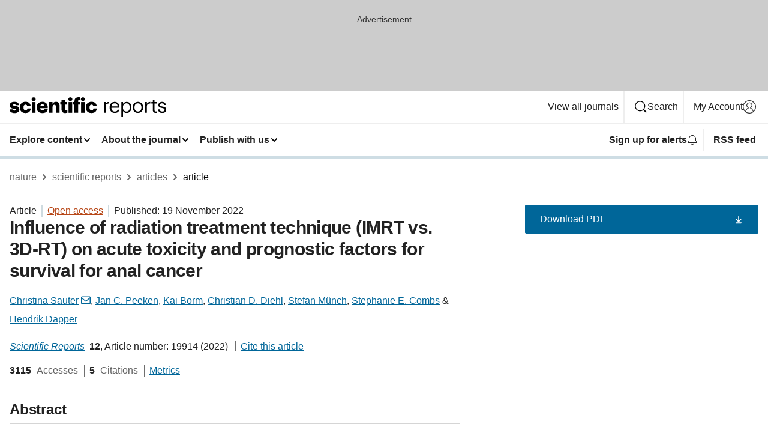

--- FILE ---
content_type: text/html; charset="UTF-8"
request_url: https://www.nature.com/articles/s41598-022-24362-8
body_size: 142498
content:
<!DOCTYPE html>
<html lang="en" class="grade-c">
<head>
    <title>Influence of radiation treatment technique (IMRT vs. 3D-RT) on acute toxicity and prognostic factors for survival for anal cancer | Scientific Reports</title>
    
        
<link rel="alternate" type="application/rss+xml" href="https://www.nature.com/srep.rss"/>


    

<link rel="preconnect" href="https://cmp.nature.com" crossorigin>

<meta http-equiv="X-UA-Compatible" content="IE=edge">
<meta name="applicable-device" content="pc,mobile">
<meta name="viewport" content="width=device-width,initial-scale=1.0,maximum-scale=5,user-scalable=yes">
<meta name="360-site-verification" content="5a2dc4ab3fcb9b0393241ffbbb490480" />

<script data-test="dataLayer">
    window.dataLayer = [{"content":{"category":{"contentType":"article","legacy":{"webtrendsPrimaryArticleType":"research","webtrendsSubjectTerms":"cancer-therapy;gastrointestinal-cancer","webtrendsContentCategory":null,"webtrendsContentCollection":null,"webtrendsContentGroup":"Scientific Reports","webtrendsContentGroupType":null,"webtrendsContentSubGroup":"Article","status":null}},"article":{"doi":"10.1038/s41598-022-24362-8"},"attributes":{"cms":null,"deliveryPlatform":"oscar","copyright":{"open":true,"legacy":{"webtrendsLicenceType":"http://creativecommons.org/licenses/by/4.0/"}}},"contentInfo":{"authors":["Christina Sauter","Jan C. Peeken","Kai Borm","Christian D. Diehl","Stefan Münch","Stephanie E. Combs","Hendrik Dapper"],"publishedAt":1668816000,"publishedAtString":"2022-11-19","title":"Influence of radiation treatment technique (IMRT vs. 3D-RT) on acute toxicity and prognostic factors for survival for anal cancer","legacy":null,"publishedAtTime":null,"documentType":"aplusplus","subjects":"Cancer therapy,Gastrointestinal cancer"},"journal":{"pcode":"srep","title":"scientific reports","volume":"12","issue":"1","id":41598,"publishingModel":"Open Access"},"authorization":{"status":true},"features":[{"name":"furtherReadingSection","present":true}],"collection":null},"page":{"category":{"pageType":"article"},"attributes":{"template":"mosaic","featureFlags":[{"name":"download-collection-test","active":false},{"name":"download-issue-test","active":false},{"name":"nature-onwards-journey","active":false}],"testGroup":null},"search":null},"privacy":{},"version":"1.0.0","product":null,"session":null,"user":null,"backHalfContent":true,"country":"US","hasBody":true,"uneditedManuscript":false,"twitterId":["o3xnx","o43y9","o3ef7"],"baiduId":"d38bce82bcb44717ccc29a90c4b781ea","japan":false}];
    window.dataLayer.push({
        ga4MeasurementId: 'G-ERRNTNZ807',
        ga360TrackingId: 'UA-71668177-1',
        twitterId: ['3xnx', 'o43y9', 'o3ef7'],
        baiduId: 'd38bce82bcb44717ccc29a90c4b781ea',
        ga4ServerUrl: 'https://sgtm.nature.com',
        imprint: 'nature'
    });
</script>

<script>
    (function(w, d) {
        w.config = w.config || {};
        w.config.mustardcut = false;

        
        if (w.matchMedia && w.matchMedia('only print, only all and (prefers-color-scheme: no-preference), only all and (prefers-color-scheme: light), only all and (prefers-color-scheme: dark)').matches) {
            w.config.mustardcut = true;
            d.classList.add('js');
            d.classList.remove('grade-c');
            d.classList.remove('no-js');
        }
    })(window, document.documentElement);
</script>
 



     
    
    
        
    
    <style>@media only print, only all and (prefers-color-scheme: no-preference), only all and (prefers-color-scheme: light), only all and (prefers-color-scheme: dark) {  .c-card--major .c-card__title,.u-h1,.u-h2,h1,h2,h2.app-access-wall__title{font-family:-apple-system,BlinkMacSystemFont,Segoe UI,Roboto,Oxygen-Sans,Ubuntu,Cantarell,Helvetica Neue,sans-serif;font-weight:700}.c-article-editorial-summary__container .c-article-editorial-summary__article-title,.c-card__title,.c-reading-companion__figure-title,.u-h3,.u-h4,h3,h4,h5,h6{letter-spacing:-.0117156rem}html{line-height:1.15;text-size-adjust:100%;box-sizing:border-box;font-size:100%;height:100%;overflow-y:scroll}body{background:#eee;color:#222;font-family:-apple-system,BlinkMacSystemFont,Segoe UI,Roboto,Oxygen-Sans,Ubuntu,Cantarell,Helvetica Neue,sans-serif;font-size:1.125rem;line-height:1.76;margin:0;min-height:100%}main{display:block}h1{font-size:2em;margin:.67em 0}a,sup{vertical-align:baseline}a{background-color:transparent;color:#069;overflow-wrap:break-word;text-decoration:underline;text-decoration-skip-ink:auto;word-break:break-word}b{font-weight:bolder}sup{font-size:75%;line-height:0;position:relative;top:-.5em}img{border:0;height:auto;max-width:100%;vertical-align:middle}button,input,select{font-family:inherit;font-size:100%;line-height:1.15;margin:0}button,input{overflow:visible}button,select{text-transform:none}[type=submit],button{-webkit-appearance:button}[type=checkbox]{box-sizing:border-box;padding:0}[hidden]{display:none}button{border-radius:0;cursor:pointer}h1{font-size:2rem;font-weight:700;letter-spacing:-.0390625rem;line-height:2.25rem}.c-card--major .c-card__title,.u-h1,.u-h2,button,h1,h2,h2.app-access-wall__title{font-family:-apple-system,BlinkMacSystemFont,Segoe UI,Roboto,Oxygen-Sans,Ubuntu,Cantarell,Helvetica Neue,sans-serif}.c-card--major .c-card__title,.u-h2,h2{font-size:1.5rem;font-weight:700;letter-spacing:-.0117156rem;line-height:1.6rem}.u-h3{letter-spacing:-.0117156rem}.c-article-editorial-summary__container .c-article-editorial-summary__article-title,.c-card__title,.c-reading-companion__figure-title,.u-h3,.u-h4,h3,h4,h5,h6{font-family:-apple-system,BlinkMacSystemFont,Segoe UI,Roboto,Oxygen-Sans,Ubuntu,Cantarell,Helvetica Neue,sans-serif;font-size:1.25rem;font-weight:700;line-height:1.4rem}.c-article-editorial-summary__container .c-article-editorial-summary__article-title,.c-reading-companion__figure-title,.u-h4,h3,h4,h5,h6{letter-spacing:-.0117156rem}.c-reading-companion__figure-title,.u-h4{font-size:1.125rem}input+label{padding-left:.5em}nav ol,nav ul{list-style:none none}p:empty{display:none}.app-cta-group{display:flex;flex-direction:column;gap:0 16px;width:100%}@media only screen and (min-width:540px){.app-cta-group{align-items:baseline;flex-direction:row}}.app-cta-group>*{flex:1 1 auto}@media only screen and (min-width:540px){.app-cta-group>*{flex:0 1 auto}}.c-nature-box{background-color:#fff;border:1px solid #d5d5d5;border-radius:2px;box-shadow:0 0 5px 0 rgba(51,51,51,.1);line-height:1.3;margin-bottom:24px;padding:16px 16px 3px}.c-nature-box__text{font-size:1rem;margin-bottom:16px}.c-nature-box--access-to-pdf{display:none}@media only screen and (min-width:1024px){.c-nature-box--mobile{display:none}}.c-nature-box .c-pdf-download{margin-bottom:16px!important}.c-nature-box svg+.c-article__button-text{margin-left:8px}.c-nature-box--version{background-color:#eee}.c-nature-box__wrapper{transform:translateZ(0)}.c-nature-box__wrapper--placeholder{min-height:165px}.sans-serif{font-family:-apple-system,BlinkMacSystemFont,Segoe UI,Roboto,Oxygen-Sans,Ubuntu,Cantarell,Helvetica Neue,sans-serif}.article-page{background:#fff}p{overflow-wrap:break-word;word-break:break-word}.c-article-header{font-family:-apple-system,BlinkMacSystemFont,Segoe UI,Roboto,Oxygen-Sans,Ubuntu,Cantarell,Helvetica Neue,sans-serif;margin-bottom:40px}.c-article-identifiers{color:#6f6f6f;display:flex;flex-wrap:wrap;font-size:1rem;line-height:1.3;list-style:none;padding:0}.c-article-identifiers__item{list-style:none;margin-right:8px;padding-right:8px}.c-article-identifiers__item:last-child{margin-right:0;padding-right:0}.c-article-title{font-size:1.5rem;line-height:1.25;margin:0 0 16px}@media only screen and (min-width:768px){.c-article-title{font-size:1.875rem;line-height:1.2}}.c-article-author-list{display:inline;font-size:1rem;list-style:none;margin:0 8px 0 0;padding:0;width:100%}.c-article-author-list__item{display:inline;padding-right:0}.c-article-author-list svg{margin-left:4px}.c-article-author-list__show-more{display:none;margin-right:4px}.c-article-author-list__button,.js .c-article-author-list__item--hide,.js .c-article-author-list__show-more{display:none}.js .c-article-author-list--long .c-article-author-list__show-more,.js .c-article-author-list--long+.c-article-author-list__button{display:inline}@media only screen and (max-width:539px){.js .c-article-author-list__item--hide-small-screen{display:none}.js .c-article-author-list--short .c-article-author-list__show-more,.js .c-article-author-list--short+.c-article-author-list__button{display:inline}}#uptodate-client,.js .c-article-author-list--expanded .c-article-author-list__show-more{display:none!important}.js .c-article-author-list--expanded .c-article-author-list__item--hide-small-screen{display:inline!important}.c-article-author-list__button,.c-button-author-list{background:#ebf1f5;border:4px solid #ebf1f5;border-radius:20px;color:#666;font-size:.875rem;line-height:1.4;padding:2px 11px 2px 8px;text-decoration:none}.c-article-author-list__button svg,.c-button-author-list svg{margin:1px 4px 0 0}.c-article-author-list__button:hover,.c-button-author-list:hover{background:#069;border-color:transparent;color:#fff}.c-article-info-details{font-size:1rem;margin-bottom:8px;margin-top:16px}.c-article-info-details__cite-as{border-left:1px solid #6f6f6f;margin-left:8px;padding-left:8px}.c-article-metrics-bar{display:flex;flex-wrap:wrap;font-size:1rem;line-height:1.3}.c-article-metrics-bar__wrapper{margin:16px 0}.c-article-metrics-bar__item{align-items:baseline;border-right:1px solid #6f6f6f;margin-right:8px}.c-article-metrics-bar__item:last-child{border-right:0}.c-article-metrics-bar__count{font-weight:700;margin:0}.c-article-metrics-bar__label{color:#626262;font-style:normal;font-weight:400;margin:0 10px 0 5px}.c-article-metrics-bar__details{margin:0}.c-article-main-column{font-family:-apple-system,BlinkMacSystemFont,Segoe UI,Roboto,Oxygen-Sans,Ubuntu,Cantarell,Helvetica Neue,sans-serif;margin-right:8.6%;width:60.2%}@media only screen and (max-width:1023px){.c-article-main-column{margin-right:0;width:100%}}.c-article-extras{float:left;font-family:-apple-system,BlinkMacSystemFont,Segoe UI,Roboto,Oxygen-Sans,Ubuntu,Cantarell,Helvetica Neue,sans-serif;width:31.2%}@media only screen and (max-width:1023px){.c-article-extras{display:none}}.c-article-associated-content__container .c-article-associated-content__title,.c-article-section__title{border-bottom:2px solid #d5d5d5;font-size:1.25rem;margin:0;padding-bottom:8px}@media only screen and (min-width:768px){.c-article-associated-content__container .c-article-associated-content__title,.c-article-section__title{font-size:1.5rem;line-height:1.24}}.c-article-associated-content__container .c-article-associated-content__title{margin-bottom:8px}.c-article-body p{margin-bottom:24px;margin-top:0}.c-article-section{clear:both}.c-article-section__content{margin-bottom:40px;padding-top:8px}@media only screen and (max-width:1023px){.c-article-section__content{padding-left:0}}.c-article-authors-search{margin-bottom:24px;margin-top:0}.c-article-authors-search__item,.c-article-authors-search__title{font-family:-apple-system,BlinkMacSystemFont,Segoe UI,Roboto,Oxygen-Sans,Ubuntu,Cantarell,Helvetica Neue,sans-serif}.c-article-authors-search__title{color:#626262;font-size:1.05rem;font-weight:700;margin:0;padding:0}.c-article-authors-search__item{font-size:1rem}.c-article-authors-search__text{margin:0}.c-code-block{border:1px solid #fff;font-family:monospace;margin:0 0 24px;padding:20px}.c-code-block__heading{font-weight:400;margin-bottom:16px}.c-code-block__line{display:block;overflow-wrap:break-word;white-space:pre-wrap}.c-article-share-box__no-sharelink-info{font-size:.813rem;font-weight:700;margin-bottom:24px;padding-top:4px}.c-article-share-box__only-read-input{border:1px solid #d5d5d5;box-sizing:content-box;display:inline-block;font-size:.875rem;font-weight:700;height:24px;margin-bottom:8px;padding:8px 10px}.c-article-share-box__button--link-like{background-color:transparent;border:0;color:#069;cursor:pointer;font-size:.875rem;margin-bottom:8px;margin-left:10px}.c-article-editorial-summary__container{font-family:-apple-system,BlinkMacSystemFont,Segoe UI,Roboto,Oxygen-Sans,Ubuntu,Cantarell,Helvetica Neue,sans-serif;font-size:1rem}.c-article-editorial-summary__container .c-article-editorial-summary__content p:last-child{margin-bottom:0}.c-article-editorial-summary__container .c-article-editorial-summary__content--less{max-height:9.5rem;overflow:hidden}.c-article-editorial-summary__container .c-article-editorial-summary__button.active,.c-article-editorial-summary__container .c-article-editorial-summary__button.hover,.c-article-editorial-summary__container .c-article-editorial-summary__button:active,.c-article-editorial-summary__container .c-article-editorial-summary__button:hover{text-decoration:underline;text-decoration-skip-ink:auto}.c-article-editorial-summary__container .c-article-editorial-summary__button{background-color:#fff;border:0;color:#069;font-size:.875rem;margin-bottom:16px}.c-article-associated-content__container .c-article-associated-content__collection-label{font-size:.875rem;line-height:1.4}.c-article-associated-content__container .c-article-associated-content__collection-title{line-height:1.3}.c-reading-companion{clear:both;min-height:389px}.c-reading-companion__sticky{max-width:389px}.c-reading-companion__scroll-pane{margin:0;min-height:200px;overflow:hidden auto}.c-reading-companion__tabs{display:flex;flex-flow:row nowrap;font-size:1rem;list-style:none;margin:0 0 8px;padding:0}.c-reading-companion__tabs>li{flex-grow:1}.c-reading-companion__tab{background-color:#eee;border:1px solid #d5d5d5;border-image:initial;border-left-width:0;color:#0067c5;font-size:1rem;padding:8px 8px 8px 15px;text-align:left;width:100%}.c-reading-companion__tabs li:first-child .c-reading-companion__tab{border-left-width:1px}.c-reading-companion__tab--active{background-color:#fff;border-bottom:1px solid #fff;color:#222;font-weight:700}.c-reading-companion__sections-list{list-style:none;padding:0}.c-reading-companion__figures-list,.c-reading-companion__references-list{list-style:none;min-height:389px;padding:0}.c-reading-companion__sections-list{margin:0 0 8px;min-height:50px}.c-reading-companion__section-item{font-size:1rem;padding:0}.c-reading-companion__section-item a{display:block;line-height:1.5;overflow:hidden;padding:8px 0 8px 16px;text-overflow:ellipsis;white-space:nowrap}.c-reading-companion__figure-item{border-top:1px solid #d5d5d5;font-size:1rem;padding:16px 8px 16px 0}.c-reading-companion__figure-item:first-child{border-top:none;padding-top:8px}.c-reading-companion__reference-item{border-top:1px solid #d5d5d5;font-size:1rem;padding:8px 8px 8px 16px}.c-reading-companion__reference-item:first-child{border-top:none}.c-reading-companion__reference-item a{word-break:break-word}.c-reading-companion__reference-citation{display:inline}.c-reading-companion__reference-links{font-size:.813rem;font-weight:700;list-style:none;margin:8px 0 0;padding:0;text-align:right}.c-reading-companion__reference-links>a{display:inline-block;padding-left:8px}.c-reading-companion__reference-links>a:first-child{display:inline-block;padding-left:0}.c-reading-companion__figure-title{display:block;margin:0 0 8px}.c-reading-companion__figure-links{display:flex;justify-content:space-between;margin:8px 0 0}.c-reading-companion__figure-links>a{align-items:center;display:flex}.c-reading-companion__figure-full-link svg{height:.8em;margin-left:2px}.c-reading-companion__panel{border-top:none;display:none;margin-top:0;padding-top:0}.c-cod,.c-reading-companion__panel--active{display:block}.c-cod{font-size:1rem;width:100%}.c-cod__form{background:#ebf0f3}.c-cod__prompt{font-size:1.125rem;line-height:1.3;margin:0 0 24px}.c-cod__label{display:block;margin:0 0 4px}.c-cod__row{display:flex;margin:0 0 16px}.c-cod__row:last-child{margin:0}.c-cod__input{border:1px solid #d5d5d5;border-radius:2px;flex:1 1 auto;margin:0;padding:13px}.c-cod__input--submit{background-color:#069;border:1px solid #069;color:#fff;flex-shrink:1;margin-left:8px;transition:background-color .2s ease-out 0s,color .2s ease-out 0s}.c-cod__input--submit-single{flex-basis:100%;flex-shrink:0;margin:0}.c-cod__input--submit:focus,.c-cod__input--submit:hover{background-color:#fff;color:#069}.c-pdf-download__link .u-icon{padding-top:2px}.c-pdf-download{display:flex;margin-bottom:24px;max-height:48px}@media only screen and (min-width:540px){.c-pdf-download{max-height:none}}@media only screen and (min-width:1024px){.c-pdf-download{max-height:48px}}.c-pdf-download__link{display:flex;flex:1 1 0%}.c-pdf-download__link:hover{text-decoration:none}.c-pdf-download__text{padding-right:4px}@media only screen and (max-width:539px){.c-pdf-download__text{text-transform:capitalize}}@media only screen and (min-width:540px){.c-pdf-download__text{padding-right:8px}}.c-context-bar--sticky .c-pdf-download{display:block;margin-bottom:0;white-space:nowrap}@media only screen and (max-width:539px){.c-pdf-download .u-sticky-visually-hidden{border:0;clip:rect(0,0,0,0);height:1px;margin:-100%;overflow:hidden;padding:0;position:absolute!important;width:1px}}.c-pdf-container{display:flex;justify-content:flex-end}@media only screen and (max-width:539px){.c-pdf-container .c-pdf-download{display:flex;flex-basis:100%}}.c-pdf-container .c-pdf-download+.c-pdf-download{margin-left:16px}.c-article-extras .c-pdf-container .c-pdf-download{width:100%}.c-article-extras .c-pdf-container .c-pdf-download+.c-pdf-download{margin-left:0}@media only screen and (min-width:540px){.c-context-bar--sticky .c-pdf-download__link{align-items:center;flex:1 1 183px}}@media only screen and (max-width:320px){.c-context-bar--sticky .c-pdf-download__link{padding:16px}}.article-page--commercial .c-article-main-column .c-pdf-button__container .c-pdf-download{display:none}@media only screen and (max-width:1023px){.article-page--commercial .c-article-main-column .c-pdf-button__container .c-pdf-download{display:block}}.c-recommendations-column-switch .c-meta{margin-top:auto}.c-context-bar{box-shadow:0 0 10px 0 rgba(51,51,51,.2);position:relative;width:100%}.c-context-bar__container{margin:0 auto;max-width:1280px;padding:0 16px}.c-context-bar__title{display:none}.app-researcher-popup__link.hover,.app-researcher-popup__link.visited,.app-researcher-popup__link:hover,.app-researcher-popup__link:visited,.c-article-metrics__heading a,.c-article-metrics__posts .c-card__title a{color:inherit}.c-article-authors-search__list{align-items:center;display:flex;flex-wrap:wrap;gap:16px 16px;justify-content:center}@media only screen and (min-width:320px){.c-article-authors-search__list{justify-content:normal}}.c-article-authors-search__text{align-items:center;display:flex;flex-flow:column wrap;font-size:14px;justify-content:center}@media only screen and (min-width:320px){.c-article-authors-search__text{flex-direction:row;font-size:16px}}.c-article-authors-search__links-text{font-weight:700;margin-right:8px;text-align:center}@media only screen and (min-width:320px){.c-article-authors-search__links-text{text-align:left}}.c-article-authors-search__list-item--left{flex:1 1 100%}@media only screen and (min-width:320px){.c-article-authors-search__list-item--left{flex-basis:auto}}.c-article-authors-search__list-item--right{flex:1 1 auto}.c-article-identifiers{margin:0}.c-article-identifiers__item{border-right:2px solid #cedbe0;color:#222;font-size:14px}@media only screen and (min-width:320px){.c-article-identifiers__item{font-size:16px}}.c-article-identifiers__item:last-child{border-right:none}.c-article-metrics__posts .c-card__title{font-size:1.05rem}.c-article-metrics__posts .c-card__title+span{color:#6f6f6f;font-size:1rem}.app-author-list{color:#222;font-family:-apple-system,BlinkMacSystemFont,Segoe UI,Roboto,Oxygen-Sans,Ubuntu,Cantarell,Helvetica Neue,sans-serif;font-size:1rem;line-height:1.4;list-style:none;margin:0;padding:0}.app-author-list>li,.c-breadcrumbs>li,.c-footer__links>li,.js .app-author-list,.u-list-comma-separated>li,.u-list-inline>li{display:inline}.app-author-list>li:not(:first-child):not(:last-child):before{content:", "}.app-author-list>li:not(:only-child):last-child:before{content:" & "}.app-author-list--compact{font-size:.875rem;line-height:1.4}.app-author-list--truncated>li:not(:only-child):last-child:before{content:" ... "}.js .app-author-list__hide{display:none;visibility:hidden}.js .app-author-list__hide:first-child+*{margin-block-start:0}.c-ad{text-align:center}@media only screen and (min-width:320px){.c-ad{padding:8px}}.c-ad--728x90{background-color:#ccc;display:none}.c-ad--728x90 .c-ad__inner{min-height:calc(1.5em + 94px)}@media only screen and (min-width:768px){.js .c-ad--728x90{display:none}.js .u-show-following-ad+.c-ad--728x90{display:block}}.c-ad__label{color:#333;font-weight:400;line-height:1.5;margin-bottom:4px}.c-ad__label,.c-meta{font-family:-apple-system,BlinkMacSystemFont,Segoe UI,Roboto,Oxygen-Sans,Ubuntu,Cantarell,Helvetica Neue,sans-serif;font-size:.875rem}.c-meta{color:inherit;line-height:1.4;list-style:none;margin:0;padding:0}.c-meta--large{font-size:1rem}.c-meta--large .c-meta__item{margin-bottom:8px}.c-meta__item{display:inline-block;margin-bottom:4px}.c-meta__item:not(:last-child){border-right:1px solid #d5d5d5;margin-right:4px;padding-right:4px}@media only screen and (max-width:539px){.c-meta__item--block-sm-max{display:block}.c-meta__item--block-sm-max:not(:last-child){border-right:none;margin-right:0;padding-right:0}}@media only screen and (min-width:1024px){.c-meta__item--block-at-lg{display:block}.c-meta__item--block-at-lg:not(:last-child){border-right:none;margin-right:0;padding-right:0}}.c-meta__type{font-weight:700;text-transform:none}.c-skip-link{background:#069;bottom:auto;color:#fff;font-family:-apple-system,BlinkMacSystemFont,Segoe UI,Roboto,Oxygen-Sans,Ubuntu,Cantarell,Helvetica Neue,sans-serif;font-size:.875rem;padding:8px;position:absolute;text-align:center;transform:translateY(-100%);z-index:9999}@media (prefers-reduced-motion:reduce){.c-skip-link{transition:top .3s ease-in-out 0s}}@media print{.c-skip-link{display:none}}.c-skip-link:link{color:#fff}.c-status-message{align-items:center;box-sizing:border-box;display:flex;font-family:-apple-system,BlinkMacSystemFont,Segoe UI,Roboto,Oxygen-Sans,Ubuntu,Cantarell,Helvetica Neue,sans-serif;font-size:1rem;position:relative;width:100%}.c-card__summary>p:last-child,.c-status-message :last-child{margin-bottom:0}.c-status-message--boxed{background-color:#fff;border:1px solid #eee;border-radius:2px;line-height:1.4;padding:16px}.c-status-message__heading{font-family:-apple-system,BlinkMacSystemFont,Segoe UI,Roboto,Oxygen-Sans,Ubuntu,Cantarell,Helvetica Neue,sans-serif;font-size:1rem;font-weight:700}.c-status-message__icon{display:inline-block;fill:currentcolor;flex:0 0 auto;height:1.5em;margin-right:8px;transform:translate(0);vertical-align:text-top;width:1.5em}.c-status-message__icon--top{align-self:flex-start}.c-status-message--info .c-status-message__icon{color:#003f8d}.c-status-message--boxed.c-status-message--info{border-bottom:4px solid #003f8d}.c-status-message--error .c-status-message__icon{color:#c40606}.c-status-message--boxed.c-status-message--error{border-bottom:4px solid #c40606}.c-status-message--success .c-status-message__icon{color:#00b8b0}.c-status-message--boxed.c-status-message--success{border-bottom:4px solid #00b8b0}.c-status-message--warning .c-status-message__icon{color:#edbc53}.c-status-message--boxed.c-status-message--warning{border-bottom:4px solid #edbc53}.c-breadcrumbs{color:#000;font-family:-apple-system,BlinkMacSystemFont,Segoe UI,Roboto,Oxygen-Sans,Ubuntu,Cantarell,Helvetica Neue,sans-serif;font-size:1rem;list-style:none;margin:0;padding:0}.c-breadcrumbs__link{color:#666}svg.c-breadcrumbs__chevron{fill:#888;height:10px;margin:4px 4px 0;width:10px}@media only screen and (max-width:539px){.c-breadcrumbs .c-breadcrumbs__item{display:none}.c-breadcrumbs .c-breadcrumbs__item:last-child,.c-breadcrumbs .c-breadcrumbs__item:nth-last-child(2){display:inline}}.c-card{background-color:transparent;border:0;box-shadow:none;display:flex;flex-direction:column;font-size:14px;min-width:0;overflow:hidden;padding:0;position:relative}.c-card--no-shape{background:0 0;border:0;box-shadow:none}.c-card__image{display:flex;justify-content:center;overflow:hidden;padding-bottom:56.25%;position:relative}@supports (aspect-ratio:1/1){.c-card__image{padding-bottom:0}}.c-card__image img{left:0;min-height:100%;min-width:100%;position:absolute}@supports ((-o-object-fit:cover) or (object-fit:cover)){.c-card__image img{height:100%;object-fit:cover;width:100%}}.c-card__body{flex:1 1 auto;padding:16px}.c-card--no-shape .c-card__body{padding:0}.c-card--no-shape .c-card__body:not(:first-child){padding-top:16px}.c-card__title{letter-spacing:-.01875rem;margin-bottom:8px;margin-top:0}[lang=de] .c-card__title{hyphens:auto}.c-card__summary{line-height:1.4}.c-card__summary>p{margin-bottom:5px}.c-card__summary a{text-decoration:underline}.c-card__link:not(.c-card__link--no-block-link):before{bottom:0;content:"";left:0;position:absolute;right:0;top:0}.c-card--flush .c-card__body{padding:0}.c-card--major{font-size:1rem}.c-card--dark{background-color:#29303c;border-width:0;color:#e3e4e5}.c-card--dark .c-card__title{color:#fff}.c-card--dark .c-card__link,.c-card--dark .c-card__summary a{color:inherit}.c-header{background-color:#fff;border-bottom:5px solid #000;font-size:1rem;line-height:1.4;margin-bottom:16px}.c-header__row{padding:0;position:relative}.c-header__row:not(:last-child){border-bottom:1px solid #eee}.c-header__split{align-items:center;display:flex;justify-content:space-between}.c-header__logo-container{flex:1 1 0px;line-height:0;margin:8px 24px 8px 0}.c-header__logo{transform:translateZ(0)}.c-header__logo img{max-height:32px}.c-header__container{margin:0 auto;max-width:1280px}@media print{.c-header__menu{display:none}}.c-header__menu{align-items:center;display:flex;flex:0 1 auto;flex-wrap:wrap;font-weight:700;gap:8px 8px;line-height:1.4;list-style:none;margin:0 -4px;padding:0}@media only screen and (max-width:1023px){.c-header__menu--hide-lg-max{display:none;visibility:hidden}}.c-header__menu--global{font-weight:400;justify-content:flex-end}.c-header__menu--global svg{display:none;visibility:hidden}.c-header__menu--global svg:first-child+*{margin-block-start:0}@media only screen and (min-width:540px){.c-header__menu--global svg{display:block;visibility:visible}}.c-header__menu--journal{font-size:.875rem;margin:8px 0 8px -8px}@media only screen and (min-width:540px){.c-header__menu--journal{flex-wrap:nowrap;font-size:1rem}}.c-header__item{padding-bottom:0;padding-top:0;position:static}.c-header__item--pipe{border-left:2px solid #eee;padding-left:8px}.c-header__item--padding{padding-bottom:8px;padding-top:8px}@media only screen and (min-width:540px){.c-header__item--dropdown-menu{position:relative}}@media only screen and (min-width:1024px){.c-header__item--hide-lg{display:none;visibility:hidden}}@media only screen and (max-width:767px){.c-header__item--hide-md-max{display:none;visibility:hidden}.c-header__item--hide-md-max:first-child+*{margin-block-start:0}}.c-header__link{align-items:center;color:inherit;display:inline-flex;gap:4px 4px;padding:8px;white-space:nowrap}.c-header__link svg{transition-duration:.2s}.c-header__show-text{display:none;visibility:hidden}.has-tethered .c-header__heading--js-hide:first-child+*{margin-block-start:0}@media only screen and (min-width:540px){.c-header__show-text{display:inline;visibility:visible}}.c-header__show-text-sm{display:inline;visibility:visible}@media only screen and (min-width:540px){.c-header__show-text-sm{display:none;visibility:hidden}.c-header__show-text-sm:first-child+*{margin-block-start:0}}@media print{.c-header__dropdown{display:none}}.c-header__dropdown{background-color:#000;border-bottom:1px solid #2f2f2f;color:#eee;font-size:.875rem;line-height:1.2;padding:16px 0}.c-header__heading{display:inline-block;font-family:-apple-system,BlinkMacSystemFont,Segoe UI,Roboto,Oxygen-Sans,Ubuntu,Cantarell,Helvetica Neue,sans-serif;font-size:1.25rem;font-weight:400;line-height:1.4;margin-bottom:8px}.c-header__heading--keyline{border-top:1px solid;border-color:#2f2f2f;margin-top:16px;padding-top:16px;width:100%}.c-header__list{display:flex;flex-wrap:wrap;gap:0 16px;list-style:none;margin:0 -8px}.c-header__flush{margin:0 -8px}.c-header__visually-hidden{border:0;clip:rect(0,0,0,0);height:1px;margin:-100%;overflow:hidden;padding:0;position:absolute!important;width:1px}.c-header__search-form{margin-bottom:8px}.c-header__search-layout{display:flex;flex-wrap:wrap;gap:16px 16px}.c-header__search-layout>:first-child{flex:999 1 auto}.c-header__search-layout>*{flex:1 1 auto}.c-header__search-layout--max-width{max-width:720px}.c-header__search-button{align-items:center;background-color:transparent;background-image:none;border:1px solid #fff;border-radius:2px;color:#fff;cursor:pointer;display:flex;font-family:sans-serif;font-size:1rem;justify-content:center;line-height:1.15;margin:0;padding:8px 16px;position:relative;text-decoration:none;transition:all .25s ease 0s,color .25s ease 0s,border-color .25s ease 0s;width:100%}.c-header__input,.c-header__select{border:1px solid;border-radius:3px;box-sizing:border-box;font-size:1rem;padding:8px 16px;width:100%}.c-header__select{-webkit-appearance:none;background-image:url("data:image/svg+xml,%3Csvg height='16' viewBox='0 0 16 16' width='16' xmlns='http://www.w3.org/2000/svg'%3E%3Cpath d='m5.58578644 3-3.29289322-3.29289322c-.39052429-.39052429-.39052429-1.02368927 0-1.41421356s1.02368927-.39052429 1.41421356 0l4 4c.39052429.39052429.39052429 1.02368927 0 1.41421356l-4 4c-.39052429.39052429-1.02368927.39052429-1.41421356 0s-.39052429-1.02368927 0-1.41421356z' fill='%23333' fill-rule='evenodd' transform='matrix(0 1 -1 0 11 3)'/%3E%3C/svg%3E");background-position:right .7em top 50%;background-repeat:no-repeat;background-size:1em;box-shadow:0 1px 0 1px rgba(0,0,0,.04);display:block;margin:0;max-width:100%;min-width:150px}@media only screen and (min-width:540px){.c-header__menu--journal .c-header__item--dropdown-menu:last-child .c-header__dropdown.has-tethered{left:auto;right:0}}@media only screen and (min-width:768px){.c-header__menu--journal .c-header__item--dropdown-menu:last-child .c-header__dropdown.has-tethered{left:0;right:auto}}.c-header__dropdown.has-tethered{border-bottom:0;border-radius:0 0 2px 2px;left:0;position:absolute;top:100%;transform:translateY(5px);width:100%;z-index:1}@media only screen and (min-width:540px){.c-header__dropdown.has-tethered{transform:translateY(8px);width:auto}}@media only screen and (min-width:768px){.c-header__dropdown.has-tethered{min-width:225px}}.c-header__dropdown--full-width.has-tethered{padding:32px 0 24px;transform:none;width:100%}.has-tethered .c-header__heading--js-hide{display:none;visibility:hidden}.has-tethered .c-header__list--js-stack{flex-direction:column}.has-tethered .c-header__item--keyline,.has-tethered .c-header__list~.c-header__list .c-header__item:first-child{border-top:1px solid #d5d5d5;margin-top:8px;padding-top:8px}.c-header__item--snid-account-widget{display:flex}.c-header__container{padding:0 4px}.c-header__list{padding:0 12px}.c-header__menu .c-header__link{font-size:14px}.c-header__item--snid-account-widget .c-header__link{padding:8px}.c-header__menu--journal{margin-left:0}@media only screen and (min-width:540px){.c-header__container{padding:0 16px}.c-header__menu--journal{margin-left:-8px}.c-header__menu .c-header__link{font-size:16px}.c-header__link--search{gap:13px 13px}}.u-button{align-items:center;background-color:transparent;background-image:none;border-radius:2px;cursor:pointer;display:inline-flex;font-family:sans-serif;font-size:1rem;justify-content:center;line-height:1.3;margin:0;padding:8px;position:relative;text-decoration:none;transition:all .25s ease 0s,color .25s ease 0s,border-color .25s ease 0s;width:auto}.u-button svg,.u-button--primary svg{fill:currentcolor}.u-button{border:1px solid #069;color:#069}.u-button--primary{background-color:#069;background-image:none;border:1px solid #069;color:#fff}.u-button--full-width{display:flex;width:100%}.u-display-none{display:none}.js .u-js-hide,.u-hide{display:none;visibility:hidden}.u-hide:first-child+*{margin-block-start:0}.u-visually-hidden{border:0;clip:rect(0,0,0,0);height:1px;margin:-100%;overflow:hidden;padding:0;position:absolute!important;width:1px}@media print{.u-hide-print{display:none}}@media only screen and (min-width:1024px){.u-hide-at-lg{display:none;visibility:hidden}.u-hide-at-lg:first-child+*{margin-block-start:0}}.u-clearfix:after,.u-clearfix:before{content:"";display:table}.u-clearfix:after{clear:both}.u-color-open-access{color:#b74616}.u-float-left{float:left}.u-icon{display:inline-block;fill:currentcolor;height:1em;transform:translate(0);vertical-align:text-top;width:1em}.u-full-height{height:100%}.u-link-inherit{color:inherit}.u-list-reset{list-style:none;margin:0;padding:0}.u-text-bold{font-weight:700}.u-container{margin:0 auto;max-width:1280px;padding:0 16px}.u-justify-content-space-between{justify-content:space-between}.u-mt-32{margin-top:32px}.u-mb-8{margin-bottom:8px}.u-mb-16{margin-bottom:16px}.u-mb-24{margin-bottom:24px}.u-mb-32{margin-bottom:32px}.u-mb-48{margin-bottom:48px}.u-pa-16{padding:16px}html *,html :after,html :before{box-sizing:inherit}.c-article-section__title,.c-article-title{font-weight:700}.c-card__title{line-height:1.4em}.c-article__button{background-color:#069;border:1px solid #069;border-radius:2px;color:#fff;display:flex;font-family:-apple-system,BlinkMacSystemFont,Segoe UI,Roboto,Oxygen-Sans,Ubuntu,Cantarell,Helvetica Neue,sans-serif;font-size:.875rem;line-height:1.4;margin-bottom:16px;padding:13px;transition:background-color .2s ease-out 0s,color .2s ease-out 0s}.c-article__button,.c-article__button:hover{text-decoration:none}.c-article__button--inverted,.c-article__button:hover{background-color:#fff;color:#069}.c-article__button--inverted:hover{background-color:#069;color:#fff}.c-header__link{text-decoration:inherit}.grade-c-hide{display:block}.c-pdf-download__link{padding:13px 24px} } </style>




    
        <link data-test="critical-css-handler" data-inline-css-source="critical-css" rel="stylesheet" href="/static/css/enhanced-article-8243633aaa.css" media="print" onload="this.media='only print, only all and (prefers-color-scheme: no-preference), only all and (prefers-color-scheme: light), only all and (prefers-color-scheme: dark)';this.onload=null">
    
    <noscript>
        <link rel="stylesheet" type="text/css" href="/static/css/enhanced-article-8243633aaa.css" media="only print, only all and (prefers-color-scheme: no-preference), only all and (prefers-color-scheme: light), only all and (prefers-color-scheme: dark)">
    </noscript>

<link rel="stylesheet" type="text/css" href="/static/css/article-print-fb7cb72232.css" media="print">
    



<link rel="apple-touch-icon" sizes="180x180" href=/static/images/favicons/nature/apple-touch-icon-f39cb19454.png>
<link rel="icon" type="image/png" sizes="48x48" href=/static/images/favicons/nature/favicon-48x48-b52890008c.png>
<link rel="icon" type="image/png" sizes="32x32" href=/static/images/favicons/nature/favicon-32x32-3fe59ece92.png>
<link rel="icon" type="image/png" sizes="16x16" href=/static/images/favicons/nature/favicon-16x16-951651ab72.png>
<link rel="manifest" href=/static/manifest.json crossorigin="use-credentials">
<link rel="mask-icon" href=/static/images/favicons/nature/safari-pinned-tab-69bff48fe6.svg color="#000000">
<link rel="shortcut icon" href=/static/images/favicons/nature/favicon.ico>
<meta name="msapplication-TileColor" content="#000000">
<meta name="msapplication-config" content=/static/browserconfig.xml>
<meta name="theme-color" content="#000000">
<meta name="application-name" content="Nature">


<script>
    (function () {
        if ( typeof window.CustomEvent === "function" ) return false;
        function CustomEvent ( event, params ) {
            params = params || { bubbles: false, cancelable: false, detail: null };
            var evt = document.createEvent( 'CustomEvent' );
            evt.initCustomEvent( event, params.bubbles, params.cancelable, params.detail );
            return evt;
        }

        CustomEvent.prototype = window.Event.prototype;

        window.CustomEvent = CustomEvent;
    })();
</script>


<script>
    (function (w, d, s) {
        var urlParams = new URLSearchParams(w.location.search);
        if (urlParams.get('gptAdsTest') !== null) {
            d.addEventListener('sncc:initialise', function (e) {
                var t = d.createElement(s);
                var h = d.getElementsByTagName(s)[0];
                t.src = 'https://' + (e.detail.C03 ? 'securepubads.g.doubleclick' : 'pagead2.googlesyndication') + '.net/tag/js/gpt.js';
                t.async = false;
                t.onload = function () {
                    var n = d.createElement(s);
                    n.src = 'https://fed-libs.nature.com/production/gpt-ads-gtm.min.js';
                    n.async = false;
                    h.insertAdjacentElement('afterend', n);
                };
                h.insertAdjacentElement('afterend', t);
            })
        }
    })(window, document, 'script');
</script>
    
<!-- Google Tag Manager -->
<script data-test="gtm-head">
    window.initGTM = function() {
        if (window.config.mustardcut) {
            (function (w, d, s, l, i) {
                w[l] = w[l] || [];
                w[l].push({'gtm.start': new Date().getTime(), event: 'gtm.js'});
                var f = d.getElementsByTagName(s)[0],
                        j = d.createElement(s),
                        dl = l != 'dataLayer' ? '&l=' + l : '';
                j.async = true;
                j.src = 'https://sgtm.nature.com/gtm.js?id=' + i + dl;
                f.parentNode.insertBefore(j, f);
            })(window, document, 'script', 'dataLayer', 'GTM-MRVXSHQ');
        }
    }
</script>
<!-- End Google Tag Manager -->

    <script>
    (function(w,d,t) {
        function cc() {
            var h = w.location.hostname;
            if (h === 'preview-www.nature.com') return;
            var e = d.createElement(t),
                s = d.getElementsByTagName(t)[0];
            e.setAttribute('crossorigin', 'anonymous');
            if (h === 'nature.com' || h.endsWith('.nature.com')) {
                e.src = 'https://cmp.nature.com/production_live/en/consent-bundle-8-102.js';
                e.setAttribute('onload', "initGTM(window,document,'script','dataLayer','GTM-MRVXSHQ')");
            } else {
                e.src = '/static/js/cookie-consent-es5-bundle-8d962b73c2.js';
                e.setAttribute('data-consent', h);
            }
            s.insertAdjacentElement('afterend', e);
        }
        cc();
    })(window,document,'script');
</script>


<script id="js-position0">
    (function(w, d) {
        w.idpVerifyPrefix = 'https://verify.nature.com';
        w.ra21Host = 'https://wayf.springernature.com';
        var moduleSupport = (function() {
            return 'noModule' in d.createElement('script');
        })();

        if (w.config.mustardcut === true) {
            w.loader = {
                index: 0,
                registered: [],
                scripts: [
                    
                        {src: '/static/js/global-article-es6-bundle-b187e7f7c1.js', test: 'global-article-js', module: true},
                        {src: '/static/js/global-article-es5-bundle-ac313c70d4.js', test: 'global-article-js', nomodule: true},
                        {src: '/static/js/shared-es6-bundle-0c7392804a.js', test: 'shared-js', module: true},
                        {src: '/static/js/shared-es5-bundle-f97043df39.js', test: 'shared-js', nomodule: true},
                        {src: '/static/js/header-150-es6-bundle-5bb959eaa1.js', test: 'header-150-js', module: true},
                        {src: '/static/js/header-150-es5-bundle-994fde5b1d.js', test: 'header-150-js', nomodule: true}
                    
                ].filter(function (s) {
                    if (s.src === null) return false;
                    if (moduleSupport && s.nomodule) return false;
                    return !(!moduleSupport && s.module);
                }),

                register: function (value) {
                    this.registered.push(value);
                },

                ready: function () {
                    if (this.registered.length === this.scripts.length) {
                        this.registered.forEach(function (fn) {
                            if (typeof fn === 'function') {
                                setTimeout(fn, 0); 
                            }
                        });
                        this.ready = function () {};
                    }
                },

                insert: function (s) {
                    var t = d.getElementById('js-position' + this.index);
                    if (t && t.insertAdjacentElement) {
                        t.insertAdjacentElement('afterend', s);
                    } else {
                        d.head.appendChild(s);
                    }
                    ++this.index;
                },

                createScript: function (script, beforeLoad) {
                    var s = d.createElement('script');
                    s.id = 'js-position' + (this.index + 1);
                    s.setAttribute('data-test', script.test);
                    if (beforeLoad) {
                        s.defer = 'defer';
                        s.onload = function () {
                            if (script.noinit) {
                                loader.register(true);
                            }
                            if (d.readyState === 'interactive' || d.readyState === 'complete') {
                                loader.ready();
                            }
                        };
                    } else {
                        s.async = 'async';
                    }
                    s.src = script.src;
                    return s;
                },

                init: function () {
                    this.scripts.forEach(function (s) {
                        loader.insert(loader.createScript(s, true));
                    });

                    d.addEventListener('DOMContentLoaded', function () {
                        loader.ready();
                        var conditionalScripts;
                        
                            conditionalScripts = [
                                {match: 'div[data-pan-container]', src: '/static/js/pan-zoom-es6-bundle-464a2af269.js', test: 'pan-zoom-js',  module: true },
                                {match: 'div[data-pan-container]', src: '/static/js/pan-zoom-es5-bundle-98fb9b653b.js', test: 'pan-zoom-js',  nomodule: true },
                                {match: 'math,span.mathjax-tex', src: '/static/js/math-es6-bundle-cfe28c12e7.js', test: 'math-js', module: true},
                                {match: 'math,span.mathjax-tex', src: '/static/js/math-es5-bundle-41a1a3e87a.js', test: 'math-js', nomodule: true}
                            ];
                        

                        if (conditionalScripts) {
                            conditionalScripts.filter(function (script) {
                                return !!document.querySelector(script.match) && !((moduleSupport && script.nomodule) || (!moduleSupport && script.module));
                            }).forEach(function (script) {
                                loader.insert(loader.createScript(script));
                            });
                        }
                    }, false);
                }
            };
            loader.init();
        }
    })(window, document);
</script>










<meta name="robots" content="noarchive">
<meta name="access" content="Yes">


<link rel="search" href="https://www.nature.com/search">
<link rel="search" href="https://www.nature.com/opensearch/opensearch.xml" type="application/opensearchdescription+xml" title="nature.com">
<link rel="search" href="https://www.nature.com/opensearch/request" type="application/sru+xml" title="nature.com">





    
    <script type="application/ld+json">{"mainEntity":{"headline":"Influence of radiation treatment technique (IMRT vs. 3D-RT) on acute toxicity and prognostic factors for survival for anal cancer","description":"We compared our institutional experience with intensity-modulated radiotherapy (IMRT) and 3D-conformal radiotherapy (3D-RT) for definitive treatment of primary anal cancer. We performed a single-institution retrospective review of all patients with anal squamous cell carcinoma treated with definitive (chemo) radiotherapy with curative intent from 2004 through 2018. We assessed several prognostic factors in respect to relevant survival endpoints. In addition, acute toxicities were determined and compared between IMRT and 3D-RT patients. This study included 94 patients (58 IMRT, 36 3D-RT). Mean follow up for all patients, for IMRT and 3D-RT patients was 61 months (range 6–176), 46 months (range 6–118), and 85 months (range 6–176), respectively. 5-year overall survival (OS) was 86%, disease-free survival (DFS) was 72%, and colostomy-free survival (CFS) was 75% in the IMRT cohort. In the 3D-RT cohort, OS was 87%, DFS was 71%, and CFS was 81% (all p > 0.05). Male gender and Karnofsky Index (KI) were revealed as independent prognostic factors for 5-year OS (p = 0.017; p = 0.023). UICC stage was an independent prognostic factor for DFS and CFS (p = 0.023; p = 0.042). In addition, the pre-treatment leukocyte count was an independent prognostic factor for CFS (p = 0.042). Acute grade ≥ 3 toxicity was not significantly different between IMRT and 3D-RT patients, but the IMRT cohort had favorable outcomes. This study confirmed IMRT as the primary definitive treatment of anal cancer. With similar survival rates, IMRT had the potential to reduce acute toxicity by sparing organs at risk. Promising prognostic factors such as BMI, KI, and leucocyte and hemoglobin levels should be further investigated.\n","datePublished":"2022-11-19T00:00:00Z","dateModified":"2022-11-19T00:00:00Z","pageStart":"1","pageEnd":"14","license":"http://creativecommons.org/licenses/by/4.0/","sameAs":"https://doi.org/10.1038/s41598-022-24362-8","keywords":["Cancer therapy","Gastrointestinal cancer","Science","Humanities and Social Sciences","multidisciplinary"],"image":["https://media.springernature.com/lw1200/springer-static/image/art%3A10.1038%2Fs41598-022-24362-8/MediaObjects/41598_2022_24362_Fig1_HTML.png","https://media.springernature.com/lw1200/springer-static/image/art%3A10.1038%2Fs41598-022-24362-8/MediaObjects/41598_2022_24362_Fig2_HTML.png","https://media.springernature.com/lw1200/springer-static/image/art%3A10.1038%2Fs41598-022-24362-8/MediaObjects/41598_2022_24362_Fig3_HTML.png"],"isPartOf":{"name":"Scientific Reports","issn":["2045-2322"],"volumeNumber":"12","@type":["Periodical","PublicationVolume"]},"publisher":{"name":"Nature Publishing Group UK","logo":{"url":"https://www.springernature.com/app-sn/public/images/logo-springernature.png","@type":"ImageObject"},"@type":"Organization"},"author":[{"name":"Christina Sauter","affiliation":[{"name":"Klinikum rechts der Isar, TU München","address":{"name":"Department of Radiation Oncology, Klinikum rechts der Isar, TU München, München, Germany","@type":"PostalAddress"},"@type":"Organization"}],"email":"Christinasauter@outlook.de","@type":"Person"},{"name":"Jan C. Peeken","affiliation":[{"name":"Klinikum rechts der Isar, TU München","address":{"name":"Department of Radiation Oncology, Klinikum rechts der Isar, TU München, München, Germany","@type":"PostalAddress"},"@type":"Organization"},{"name":"Deutsches Konsortium für Translationale Krebsforschung (DKTK), Partner Site Munich","address":{"name":"Deutsches Konsortium für Translationale Krebsforschung (DKTK), Partner Site Munich, Munich, Germany","@type":"PostalAddress"},"@type":"Organization"},{"name":"Helmholtz Zentrum München","address":{"name":"Institute for Radiation Medicine (IRM), Helmholtz Zentrum München, Neuherberg, Germany","@type":"PostalAddress"},"@type":"Organization"}],"@type":"Person"},{"name":"Kai Borm","affiliation":[{"name":"Klinikum rechts der Isar, TU München","address":{"name":"Department of Radiation Oncology, Klinikum rechts der Isar, TU München, München, Germany","@type":"PostalAddress"},"@type":"Organization"}],"@type":"Person"},{"name":"Christian D. Diehl","affiliation":[{"name":"Klinikum rechts der Isar, TU München","address":{"name":"Department of Radiation Oncology, Klinikum rechts der Isar, TU München, München, Germany","@type":"PostalAddress"},"@type":"Organization"}],"@type":"Person"},{"name":"Stefan Münch","affiliation":[{"name":"Klinikum rechts der Isar, TU München","address":{"name":"Department of Radiation Oncology, Klinikum rechts der Isar, TU München, München, Germany","@type":"PostalAddress"},"@type":"Organization"}],"@type":"Person"},{"name":"Stephanie E. Combs","affiliation":[{"name":"Klinikum rechts der Isar, TU München","address":{"name":"Department of Radiation Oncology, Klinikum rechts der Isar, TU München, München, Germany","@type":"PostalAddress"},"@type":"Organization"},{"name":"Deutsches Konsortium für Translationale Krebsforschung (DKTK), Partner Site Munich","address":{"name":"Deutsches Konsortium für Translationale Krebsforschung (DKTK), Partner Site Munich, Munich, Germany","@type":"PostalAddress"},"@type":"Organization"},{"name":"Helmholtz Zentrum München","address":{"name":"Institute for Radiation Medicine (IRM), Helmholtz Zentrum München, Neuherberg, Germany","@type":"PostalAddress"},"@type":"Organization"}],"@type":"Person"},{"name":"Hendrik Dapper","affiliation":[{"name":"University Medical Center East Westphalia-Lippe","address":{"name":"Department of Radiotherapy and Radiation Oncology, Public Hospital of Bielefeld, University Medical Center East Westphalia-Lippe, Bielefeld, Germany","@type":"PostalAddress"},"@type":"Organization"}],"@type":"Person"}],"isAccessibleForFree":true,"@type":"ScholarlyArticle"},"@context":"https://schema.org","@type":"WebPage"}</script>





    
    <link rel="canonical" href="https://www.nature.com/articles/s41598-022-24362-8">
    
    
    <meta name="journal_id" content="41598"/>
    <meta name="dc.title" content="Influence of radiation treatment technique (IMRT vs. 3D-RT) on acute toxicity and prognostic factors for survival for anal cancer"/>
    <meta name="dc.source" content="Scientific Reports 2022 12:1"/>
    <meta name="dc.format" content="text/html"/>
    <meta name="dc.publisher" content="Nature Publishing Group"/>
    <meta name="dc.date" content="2022-11-19"/>
    <meta name="dc.type" content="OriginalPaper"/>
    <meta name="dc.language" content="En"/>
    <meta name="dc.copyright" content="2022 The Author(s)"/>
    <meta name="dc.rights" content="2022 The Author(s)"/>
    <meta name="dc.rightsAgent" content="journalpermissions@springernature.com"/>
    <meta name="dc.description" content="We compared our institutional experience with intensity-modulated radiotherapy (IMRT) and 3D-conformal radiotherapy (3D-RT) for definitive treatment of primary anal cancer. We performed a single-institution retrospective review of all patients with anal squamous cell carcinoma treated with definitive (chemo) radiotherapy with curative intent from 2004 through 2018. We assessed several prognostic factors in respect to relevant survival endpoints. In addition, acute toxicities were determined and compared between IMRT and 3D-RT patients. This study included 94 patients (58 IMRT, 36 3D-RT). Mean follow up for all patients, for IMRT and 3D-RT patients was 61&amp;nbsp;months (range 6&#8211;176), 46&amp;nbsp;months (range 6&#8211;118), and 85&amp;nbsp;months (range 6&#8211;176), respectively. 5-year overall survival (OS) was 86%, disease-free survival (DFS) was 72%, and colostomy-free survival (CFS) was 75% in the IMRT cohort. In the 3D-RT cohort, OS was 87%, DFS was 71%, and CFS was 81% (all p&#8201;&amp;gt;&#8201;0.05). Male gender and Karnofsky Index (KI) were revealed as independent prognostic factors for 5-year OS (p&#8201;=&#8201;0.017; p&#8201;=&#8201;0.023). UICC stage was an independent prognostic factor for DFS and CFS (p&#8201;=&#8201;0.023; p&#8201;=&#8201;0.042). In addition, the pre-treatment leukocyte count was an independent prognostic factor for CFS (p&#8201;=&#8201;0.042). Acute grade&#8201;&#8805;&#8201;3 toxicity was not significantly different between IMRT and 3D-RT patients, but the IMRT cohort had favorable outcomes. This study confirmed IMRT as the primary definitive treatment of anal cancer. With similar survival rates, IMRT had the potential to reduce acute toxicity by sparing organs at risk. Promising prognostic factors such as BMI, KI, and leucocyte and hemoglobin levels should be further investigated."/>
    <meta name="prism.issn" content="2045-2322"/>
    <meta name="prism.publicationName" content="Scientific Reports"/>
    <meta name="prism.publicationDate" content="2022-11-19"/>
    <meta name="prism.volume" content="12"/>
    <meta name="prism.number" content="1"/>
    <meta name="prism.section" content="OriginalPaper"/>
    <meta name="prism.startingPage" content="19914"/>
    <meta name="prism.endingPage" content=""/>
    <meta name="prism.copyright" content="2022 The Author(s)"/>
    <meta name="prism.rightsAgent" content="journalpermissions@springernature.com"/>
    <meta name="prism.url" content="https://www.nature.com/articles/s41598-022-24362-8"/>
    <meta name="prism.doi" content="doi:10.1038/s41598-022-24362-8"/>
    <meta name="citation_pdf_url" content="https://www.nature.com/articles/s41598-022-24362-8.pdf"/>
    <meta name="citation_fulltext_html_url" content="https://www.nature.com/articles/s41598-022-24362-8"/>
    <meta name="citation_journal_title" content="Scientific Reports"/>
    <meta name="citation_journal_abbrev" content="Sci Rep"/>
    <meta name="citation_publisher" content="Nature Publishing Group"/>
    <meta name="citation_issn" content="2045-2322"/>
    <meta name="citation_title" content="Influence of radiation treatment technique (IMRT vs. 3D-RT) on acute toxicity and prognostic factors for survival for anal cancer"/>
    <meta name="citation_volume" content="12"/>
    <meta name="citation_issue" content="1"/>
    <meta name="citation_online_date" content="2022/11/19"/>
    <meta name="citation_firstpage" content="19914"/>
    <meta name="citation_lastpage" content=""/>
    <meta name="citation_article_type" content="Article"/>
    <meta name="citation_fulltext_world_readable" content=""/>
    <meta name="citation_language" content="en"/>
    <meta name="dc.identifier" content="doi:10.1038/s41598-022-24362-8"/>
    <meta name="DOI" content="10.1038/s41598-022-24362-8"/>
    <meta name="size" content="247956"/>
    <meta name="citation_doi" content="10.1038/s41598-022-24362-8"/>
    <meta name="citation_springer_api_url" content="http://api.springer.com/xmldata/jats?q=doi:10.1038/s41598-022-24362-8&amp;api_key="/>
    <meta name="description" content="We compared our institutional experience with intensity-modulated radiotherapy (IMRT) and 3D-conformal radiotherapy (3D-RT) for definitive treatment of primary anal cancer. We performed a single-institution retrospective review of all patients with anal squamous cell carcinoma treated with definitive (chemo) radiotherapy with curative intent from 2004 through 2018. We assessed several prognostic factors in respect to relevant survival endpoints. In addition, acute toxicities were determined and compared between IMRT and 3D-RT patients. This study included 94 patients (58 IMRT, 36 3D-RT). Mean follow up for all patients, for IMRT and 3D-RT patients was 61&amp;nbsp;months (range 6&#8211;176), 46&amp;nbsp;months (range 6&#8211;118), and 85&amp;nbsp;months (range 6&#8211;176), respectively. 5-year overall survival (OS) was 86%, disease-free survival (DFS) was 72%, and colostomy-free survival (CFS) was 75% in the IMRT cohort. In the 3D-RT cohort, OS was 87%, DFS was 71%, and CFS was 81% (all p&#8201;&amp;gt;&#8201;0.05). Male gender and Karnofsky Index (KI) were revealed as independent prognostic factors for 5-year OS (p&#8201;=&#8201;0.017; p&#8201;=&#8201;0.023). UICC stage was an independent prognostic factor for DFS and CFS (p&#8201;=&#8201;0.023; p&#8201;=&#8201;0.042). In addition, the pre-treatment leukocyte count was an independent prognostic factor for CFS (p&#8201;=&#8201;0.042). Acute grade&#8201;&#8805;&#8201;3 toxicity was not significantly different between IMRT and 3D-RT patients, but the IMRT cohort had favorable outcomes. This study confirmed IMRT as the primary definitive treatment of anal cancer. With similar survival rates, IMRT had the potential to reduce acute toxicity by sparing organs at risk. Promising prognostic factors such as BMI, KI, and leucocyte and hemoglobin levels should be further investigated."/>
    <meta name="dc.creator" content="Sauter, Christina"/>
    <meta name="dc.creator" content="Peeken, Jan C."/>
    <meta name="dc.creator" content="Borm, Kai"/>
    <meta name="dc.creator" content="Diehl, Christian D."/>
    <meta name="dc.creator" content="M&#252;nch, Stefan"/>
    <meta name="dc.creator" content="Combs, Stephanie E."/>
    <meta name="dc.creator" content="Dapper, Hendrik"/>
    <meta name="dc.subject" content="Cancer therapy"/>
    <meta name="dc.subject" content="Gastrointestinal cancer"/>
    <meta name="citation_reference" content="citation_journal_title=Eur. J. Surg. Oncol.; citation_title=Anal cancer: ESMO-ESSO-ESTRO clinical practice guidelines for diagnosis, treatment and follow-up; citation_author=R Glynne-Jones; citation_volume=40; citation_publication_date=2014; citation_pages=1165-1176; citation_doi=10.1016/j.ejso.2014.07.030; citation_id=CR1"/>
    <meta name="citation_reference" content="Lurie, R. H., Cancer, C. &amp; Cooper, H. S. Anal Carcinoma Version 1.2017. Natl. Compr. Cancer Network. NCCN Guidel. anal carcinoma. (2017)."/>
    <meta name="citation_reference" content="citation_journal_title=Lancet. Oncol.; citation_title=Mitomycin or cisplatin chemoradiation with or without maintenance chemotherapy for treatment of squamous-cell carcinoma of the anus (ACT II): A randomised, phase 3, open-label, 2 x 2 factorial trial; citation_author=RD James; citation_volume=14; citation_publication_date=2013; citation_pages=516-524; citation_doi=10.1016/S1470-2045(13)70086-X; citation_id=CR3"/>
    <meta name="citation_reference" content="citation_journal_title=JAMA; citation_title=Fluorouracil, mitomycin, and radiotherapy vs fluorouracil, cisplatin, and radiotherapy for carcinoma of the anal canal: A randomized controlled trial; citation_author=JA Ajani; citation_volume=299; citation_publication_date=2008; citation_pages=1914-1921; citation_doi=10.1001/jama.299.16.1914; citation_id=CR4"/>
    <meta name="citation_reference" content="citation_journal_title=J. Clin. Oncol.; citation_title=Long-term update of US GI intergroup RTOG 98&#8211;11 phase III trial for anal carcinoma: Survival, relapse, and colostomy failure with concurrent chemoradiation involving fluorouracil/mitomycin versus fluorouracil/cisplatin; citation_author=LL Gunderson; citation_volume=30; citation_publication_date=2012; citation_pages=4344-4351; citation_doi=10.1200/JCO.2012.43.8085; citation_id=CR5"/>
    <meta name="citation_reference" content="Salati, S. A. &amp; Al Kadi, A. Anal cancer - a review. Int. J. Health Sci. (Qassim). 6, 206&#8211;230 (2012)."/>
    <meta name="citation_reference" content="citation_journal_title=Dis. Colon Rectum; citation_title=Outcomes and prognostic factors for squamous-cell carcinoma of the anal canal: Analysis of patients from the National Cancer Data Base; citation_author=KY Bilimoria; citation_volume=52; citation_publication_date=2009; citation_pages=624-631; citation_doi=10.1007/DCR.0b013e31819eb7f0; citation_id=CR7"/>
    <meta name="citation_reference" content="citation_journal_title=Im Fokus Onkol.; citation_title=Analkarzinom : Radiochemotherapie ist Standard der Behandlung; citation_author=V Nutz; citation_volume=7&#8211;8; citation_publication_date=2009; citation_pages=1-10; citation_id=CR8"/>
    <meta name="citation_reference" content="citation_journal_title=J. Clin. Oncol.; citation_title=Role of mitomycin in combination with fluorouracil and radiotherapy, and of salvage chemoradiation in the definitive nonsurgical treatment of epidermoid carcinoma of the anal canal: Results of a phase III randomized intergroup study; citation_author=M Flam; citation_volume=14; citation_publication_date=1996; citation_pages=2527-2539; citation_doi=10.1200/JCO.1996.14.9.2527; citation_id=CR9"/>
    <meta name="citation_reference" content="citation_journal_title=J. Clin. Oncol.; citation_title=Concomitant radiotherapy and chemotherapy is superior to radiotherapy alone in the treatment of locally advanced anal cancer: Results of a phase III randomized trial of the European Organization for Research and Treatment of Cancer Radiotherapy and Gastro; citation_author=H Bartelink; citation_volume=15; citation_publication_date=1997; citation_pages=2040-2049; citation_doi=10.1200/JCO.1997.15.5.2040; citation_id=CR10"/>
    <meta name="citation_reference" content="citation_journal_title=Int. J. Colorectal Dis.; citation_title=Quality of life in patients treated for anal carcinoma&#8212;a systematic literature review; citation_author=A Sterner, K Derwinger, C Staff, H Nilsson, E Angenete; citation_volume=34; citation_publication_date=2019; citation_pages=1517-1528; citation_doi=10.1007/s00384-019-03342-x; citation_id=CR11"/>
    <meta name="citation_reference" content="citation_journal_title=Radiother. Oncol. J. Eur. Soc. Ther. Radiol. Oncol.; citation_title=Phase I-III development of the EORTC QLQ-ANL27, a health-related quality of life questionnaire for anal cancer; citation_author=SC Sodergren; citation_volume=126; citation_publication_date=2018; citation_pages=222-228; citation_doi=10.1016/j.radonc.2017.11.018; citation_id=CR12"/>
    <meta name="citation_reference" content="Pan, Y. Bin, Maeda, Y., Wilson, A., Glynne-Jones, R. &amp; Vaizey, C. J. Late gastrointestinal toxicity after radiotherapy for anal cancer: A systematic literature review. Acta Oncol. 57, 1427&#8211;1437 (2018)."/>
    <meta name="citation_reference" content="citation_journal_title=Color. Dis.; citation_title=Long-term anorectal, urinary and sexual dysfunction causing distress after radiotherapy for anal cancer: A Danish multicentre cross-sectional questionnaire study; citation_author=KG Sunesen; citation_volume=17; citation_publication_date=2015; citation_pages=O230-O239; citation_doi=10.1111/codi.13076; citation_id=CR14"/>
    <meta name="citation_reference" content="Fakhrian, K. et al. Chronic adverse events and quality of life after radiochemotherapy in anal cancer patients. A single institution experience and review of the literature. Strahlentherapie und Onkol. Organ der Dtsch. Rontgengesellschaft ... [et al] 189, 486&#8211;494 (2013)."/>
    <meta name="citation_reference" content="citation_journal_title=Acta Oncol.; citation_title=Impaired health-related quality of life after chemoradiotherapy for anal cancer: Late effects in a national cohort of 128 survivors; citation_author=AG Bentzen; citation_volume=52; citation_publication_date=2013; citation_pages=736-744; citation_doi=10.3109/0284186X.2013.770599; citation_id=CR16"/>
    <meta name="citation_reference" content="citation_journal_title=J. Am. Acad. Dermatol.; citation_title=Radiation dermatitis: Clinical presentation, pathophysiology, and treatment 2006; citation_author=SR Hymes, EA Strom, C Fife; citation_volume=54; citation_publication_date=2006; citation_pages=28-46; citation_doi=10.1016/j.jaad.2005.08.054; citation_id=CR17"/>
    <meta name="citation_reference" content="citation_journal_title=Curr. Oncol.; citation_title=Prophylaxis and management of acute radiation-induced skin reactions: A systematic review of the literature; citation_author=N Salvo; citation_volume=17; citation_publication_date=2010; citation_pages=94-112; citation_doi=10.3747/co.v17i4.493; citation_id=CR18"/>
    <meta name="citation_reference" content="citation_journal_title=Anticancer Res.; citation_title=Results of tri-modality therapy for rectal cancer in elderly patients; citation_author=M Treder, S Janssen, SE Schild, D Rades; citation_volume=39; citation_publication_date=2019; citation_pages=6217-6222; citation_doi=10.21873/anticanres.13830; citation_id=CR19"/>
    <meta name="citation_reference" content="citation_journal_title=Rev. Hosp. Clin. Fac. Med. Sao. Paulo.; citation_title=Prognostic factors in locally advanced colon cancer treated by extended resection; citation_author=RAC Vieira; citation_volume=59; citation_publication_date=2004; citation_pages=361-368; citation_doi=10.1590/S0041-87812004000600009; citation_id=CR20"/>
    <meta name="citation_reference" content="citation_journal_title=Gut; citation_title=Obesity and colorectal cancer; citation_author=M Bardou, AN Barkun, M Martel; citation_volume=62; citation_publication_date=2013; citation_pages=933-947; citation_doi=10.1136/gutjnl-2013-304701; citation_id=CR21"/>
    <meta name="citation_reference" content="citation_journal_title=Cancer; citation_title=Prognostic factors for recurrence and survival in anal cancer: Generating hypotheses from the mature outcomes of the first United Kingdom Coordinating Committee on Cancer Research Anal Cancer Trial (ACT I); citation_author=R Glynne-Jones; citation_volume=119; citation_publication_date=2013; citation_pages=748-755; citation_doi=10.1002/cncr.27825; citation_id=CR22"/>
    <meta name="citation_reference" content="citation_journal_title=Radiol. Oncol.; citation_title=The impact of anaemia on treatment outcome in patients with squamous cell carcinoma of anal canal and anal margin; citation_author=I Oblak; citation_volume=50; citation_publication_date=2016; citation_pages=113-120; citation_doi=10.1515/raon-2015-0015; citation_id=CR23"/>
    <meta name="citation_reference" content="citation_journal_title=Dis. Colon Rectum; citation_title=The prognostic value of hemoglobin in patients with anal cancer treated with chemoradiotherapy; citation_author=GB Roldan, AKP Chan, M Buckner, AM Magliocco, CM Doll; citation_volume=53; citation_publication_date=2010; citation_pages=1127-1134; citation_doi=10.1007/DCR.0b013e3181d964c1; citation_id=CR24"/>
    <meta name="citation_reference" content="citation_journal_title=Radiother. Oncol. J. Eur. Soc. Ther. Radiol. Oncol.; citation_title=Leukocytosis and neutrophilia predicts outcome in anal cancer; citation_author=A Schernberg; citation_volume=122; citation_publication_date=2017; citation_pages=137-145; citation_doi=10.1016/j.radonc.2016.12.009; citation_id=CR25"/>
    <meta name="citation_reference" content="Brierley, J. D., Gospodarowicz, M. K. &amp; Wittekind, C. TNM classification of malignant tumours - 8th edition. Union Int. Cancer Control (2017). doi:
                  https://doi.org/10.1002/ejoc.201200111
                  
                "/>
    <meta name="citation_reference" content="Muirhead, R. et al. NATIONAL GUIDANCE FOR IMRT IN ANAL CANCER: the CRUK/MRC oxford institute for radiation oncology. Oxford; School of Medicine, Cardiff University, Cardiff; Sussex Cancer Centre, Royal Sussex County Hospital, Brighton; Mount Vernon Hospital, Northwood; University of Leeds, St James Institute of Oncology, Leeds (2016). Available at: 
                  http://analimrtguidance.co.uk/national-anal-imrt-guidance-v3.pdf
                  
                . (Accessed: 28th September 2019)."/>
    <meta name="citation_reference" content="citation_journal_title=Int. J. Radiat. Oncol. Biol. Phys.; citation_title=EXTRA&#8211;a multicenter phase II study of chemoradiation using a 5 day per week oral regimen of capecitabine and intravenous mitomycin C in anal cancer; citation_author=R Glynne-Jones; citation_volume=72; citation_publication_date=2008; citation_pages=119-126; citation_doi=10.1016/j.ijrobp.2007.12.012; citation_id=CR28"/>
    <meta name="citation_reference" content="Adzersen, K. . Allgemeine Terminologie und Merkmale unerw&#252;nschter Ereignisse v4.03 (CTCAE). Deutsches Krebsforschungszentrum Heidelberg, Krebsregister Baden-W&#252;rttemberg (2016). Available at: 
                  https://www.tumorzentren.de/tl_files/dokumente/CTCAE_4.03_deutsch_Juni_2016_02_final.pdf
                  
                . (Accessed: 4th October 2019)."/>
    <meta name="citation_reference" content="citation_journal_title=J. Natl. Compr. Canc. Netw.; citation_title=NCCN clinical practice guidelines in oncology: Rectal cancer; citation_author=PF Engstrom; citation_volume=7; citation_publication_date=2009; citation_pages=838-881; citation_doi=10.6004/jnccn.2009.0057; citation_id=CR30"/>
    <meta name="citation_reference" content="citation_journal_title=J. Gastrointest. Cancer; citation_title=Phase II study of capecitabine in substitution of 5-FU in the chemoradiotherapy regimen for patients with localized squamous cell carcinoma of the anal canal; citation_author=SCR Oliveira; citation_volume=47; citation_publication_date=2016; citation_pages=75-81; citation_doi=10.1007/s12029-015-9790-4; citation_id=CR31"/>
    <meta name="citation_reference" content="Berg, A. et al. Interdisziplin&#228;re leitlinie der Qualit&#228;t S3 zur &#8216;Pr&#228;vention und Therapie der Adipositas&#8217;. Version 2.0 (2014). Available at: 
                  https://www.adipositas-gesellschaft.de/fileadmin/PDF/Leitlinien/S3_Adipositas_Praevention_Therapie_2014.pdf
                  
                . (Accessed: 8th October 2019)."/>
    <meta name="citation_reference" content="PLATO Trial. PersonaLising anal cancer radioTherapy dOse e incorporating ACT3, ACT4 and ACT5. doi:
                  https://doi.org/10.1186/ISRCTN88455282
                  
                "/>
    <meta name="citation_reference" content="citation_journal_title=BMC Cancer; citation_title=Have we achieved adequate recommendations for target volume definitions in anal cancer? A PET imaging based patterns of failure analysis in the context of established contouring guidelines; citation_author=H Dapper; citation_publication_date=2019; citation_doi=10.1186/s12885-019-5970-0; citation_id=CR34"/>
    <meta name="citation_reference" content="citation_journal_title=J. Clin. Oncol.; citation_title=Induction chemotherapy and dose intensification of the radiation boost in locally advanced anal canal carcinoma: Final analysis of the randomized UNICANCER ACCORD 03 trial; citation_author=D Peiffert; citation_volume=30; citation_publication_date=2012; citation_pages=1941-1948; citation_doi=10.1200/JCO.2011.35.4837; citation_id=CR35"/>
    <meta name="citation_reference" content="citation_journal_title=Am. Surg.; citation_title=Incidence and survival patterns of rare anal canal neoplasms using the surveillance epidemiology and end results registry; citation_author=C Metildi; citation_volume=79; citation_publication_date=2013; citation_pages=1068-1074; citation_doi=10.1177/000313481307901023; citation_id=CR36"/>
    <meta name="citation_reference" content="Silva Dalla Libera, L. et al. Human papillomavirus and anal cancer: Prevalence, genotype distribution, and prognosis aspects from midwestern region of Brazil. J. Oncol. 2019, 6018269 (2019)."/>
    <meta name="citation_reference" content="citation_journal_title=Gastrointest. Cancer Res.; citation_title=Prognostic factors for squamous cell cancer of the anal canal; citation_author=P Das, CH Crane, C Eng, JA Ajani; citation_volume=2; citation_publication_date=2008; citation_pages=10-14; citation_id=CR38"/>
    <meta name="citation_reference" content="citation_journal_title=Gastrointest. Cancer Res.; citation_title=Intensity-modulated radiation therapy vs 3D conformal radiation therapy for squamous cell carcinoma of the anal canal; citation_author=MD Chuong; citation_volume=6; citation_publication_date=2013; citation_pages=39-45; citation_id=CR39"/>
    <meta name="citation_reference" content="citation_journal_title=J. Natl. Compr. Canc. Netw.; citation_title=Radiation therapy advances for treatment of anal cancer; citation_author=JM Pepek, CG Willett, BG Czito; citation_volume=8; citation_publication_date=2010; citation_pages=123-129; citation_doi=10.6004/jnccn.2010.0008; citation_id=CR40"/>
    <meta name="citation_reference" content="citation_journal_title=Curr. Oncol. Rep.; citation_title=Advances in the management of anal cancer; citation_author=DR Julie, KA Goodman; citation_volume=18; citation_publication_date=2016; citation_pages=20; citation_doi=10.1007/s11912-016-0503-3; citation_id=CR41"/>
    <meta name="citation_reference" content="citation_journal_title=Int. J. Radiat. Oncol. Biol. Phys.; citation_title=RTOG 0529: A phase 2 evaluation of dose-painted intensity modulated radiation therapy in combination with 5-fluorouracil and mitomycin-C for the reduction of acute morbidity in carcinoma of the anal canal; citation_author=LA Kachnic; citation_volume=86; citation_publication_date=2013; citation_pages=27-33; citation_doi=10.1016/j.ijrobp.2012.09.023; citation_id=CR42"/>
    <meta name="citation_reference" content="citation_journal_title=J. Clin. Oncol.; citation_title=Energy balance, host-related factors, and cancer progression; citation_author=SD Hursting, NA Berger; citation_volume=28; citation_publication_date=2010; citation_pages=4058-4065; citation_doi=10.1200/JCO.2010.27.9935; citation_id=CR43"/>
    <meta name="citation_reference" content="citation_journal_title=Best Pract. Res. Clin. Endocrinol. Metab.; citation_title=Reducing the weight of cancer: Mechanistic targets for breaking the obesity-carcinogenesis link; citation_author=SD Hursting; citation_volume=22; citation_publication_date=2008; citation_pages=659-669; citation_doi=10.1016/j.beem.2008.08.009; citation_id=CR44"/>
    <meta name="citation_reference" content="citation_journal_title=J. Am. Coll. Cardiol.; citation_title=Understanding radiation-induced vascular disease; citation_author=NL Weintraub, WK Jones, D Manka; citation_volume=55; citation_publication_date=2010; citation_pages=1237-1239; citation_doi=10.1016/j.jacc.2009.11.053; citation_id=CR45"/>
    <meta name="citation_reference" content="citation_journal_title=Curr. Oncol. Rep.; citation_title=The obesity paradox in cancer: A review; citation_author=H Lennon, M Sperrin, E Badrick, AG Renehan; citation_volume=18; citation_publication_date=2016; citation_pages=56; citation_doi=10.1007/s11912-016-0539-4; citation_id=CR46"/>
    <meta name="citation_reference" content="citation_journal_title=Int. J. Radiat. Oncol. Biol. Phys.; citation_title=Association between bone marrow dosimetric parameters and acute hematologic toxicity in anal cancer patients treated with concurrent chemotherapy and intensity-modulated radiotherapy; citation_author=LK Mell; citation_volume=70; citation_publication_date=2008; citation_pages=1431-1437; citation_doi=10.1016/j.ijrobp.2007.08.074; citation_id=CR47"/>
    <meta name="citation_reference" content="citation_journal_title=Crit. Rev. Oncol. Hematol.; citation_title=The impact of pelvic nodal radiotherapy on hematologic toxicity: A systematic review with focus on leukopenia, lymphopenia and future perspectives in prostate cancer treatment; citation_author=GC Iorio, BO Spieler, U Ricardi, A Pra; citation_volume=168; citation_publication_date=2021; citation_doi=10.1016/j.critrevonc.2021.103497; citation_id=CR48"/>
    <meta name="citation_reference" content="citation_journal_title=Strahlentherapie und Onkol.; citation_title=Impact of hemoglobin levels on tumor oxygenation: The higher, the better?; citation_author=P Vaupel, A Mayer, M H&#246;ckel; citation_volume=182; citation_publication_date=2006; citation_pages=63-71; citation_doi=10.1007/s00066-006-1543-7; citation_id=CR49"/>
    <meta name="citation_reference" content="citation_journal_title=Radiother. Oncol. J. Eur. Soc. Ther. Radiol. Oncol.; citation_title=Prognostic value of tumor oxygenation in 397 head and neck tumors after primary radiation therapy. An international multi-center study; citation_author=M Nordsmark; citation_volume=77; citation_publication_date=2005; citation_pages=18-24; citation_doi=10.1016/j.radonc.2005.06.038; citation_id=CR50"/>
    <meta name="citation_reference" content="citation_journal_title=Semin. Hematol.; citation_title=Tumor hypoxia and anemia: Impact on the efficacy of radiation therapy; citation_author=P Kumar; citation_volume=37; citation_publication_date=2000; citation_pages=4-8; citation_doi=10.1016/S0037-1963(00)90061-1; citation_id=CR51"/>
    <meta name="citation_reference" content="citation_journal_title=Int. J. Radiat. Oncol. Biol. Phys.; citation_title=Anemia, tumor hypoxemia, and the cancer patient; citation_author=J Varlotto, MA Stevenson; citation_volume=63; citation_publication_date=2005; citation_pages=25-36; citation_doi=10.1016/j.ijrobp.2005.04.049; citation_id=CR52"/>
    <meta name="citation_reference" content="citation_journal_title=Singapore Med. J.; citation_title=Anaemia and cancer treatment: A conceptual change; citation_author=FA Khan, AN Shukla, SC Joshi; citation_volume=49; citation_publication_date=2008; citation_pages=759-764; citation_id=CR53"/>
    <meta name="citation_reference" content="citation_journal_title=Cancer; citation_title=Prognostic factors derived from a prospective database dictate clinical biology of anal cancer: The intergroup trial (RTOG 98&#8211;11); citation_author=JA Ajani; citation_volume=116; citation_publication_date=2010; citation_pages=4007-4013; citation_doi=10.1002/cncr.25188; citation_id=CR54"/>
    <meta name="citation_reference" content="citation_journal_title=Radiat. Oncol.; citation_title=The prognostic role of hemoglobin levels in patients undergoing concurrent chemo-radiation for anal cancer; citation_author=P Franco; citation_volume=13; citation_publication_date=2018; citation_pages=83; citation_doi=10.1186/s13014-018-1035-9; citation_id=CR55"/>
    <meta name="citation_reference" content="Leitlinienprogramm Onkologie (Deutsche Krebsgesellschaft, Deutsche Krebshilfe, A. S3-Leitlinie Diagnostik, Therapie und Nachsorge der Patientin mit Zervixkarzinom. Langversion, 2.1 AWMF-Regis, (2021)."/>
    <meta name="citation_reference" content="citation_journal_title=Front. Immunol.; citation_title=Peripheral leukocytosis is inversely correlated with intratumoral CD8+ T-Cell infiltration and associated with worse outcome after chemoradiotherapy in anal cancer; citation_author=D Martin; citation_volume=8; citation_publication_date=2017; citation_pages=1225; citation_doi=10.3389/fimmu.2017.01225; citation_id=CR57"/>
    <meta name="citation_reference" content="citation_journal_title=Cancer Manag. Res.; citation_title=Immune inflammation indicators in anal cancer patients treated with concurrent chemoradiation: Training and validation cohort with online calculator (ARC: Anal Cancer Response Classifier); citation_author=A Casadei-Gardini; citation_volume=11; citation_publication_date=2019; citation_pages=3631-3642; citation_doi=10.2147/CMAR.S197349; citation_id=CR58"/>
    <meta name="citation_reference" content="citation_journal_title=Int. J. Radiat. Oncol. Biol. Phys.; citation_title=Normal tissue complication probability modeling of acute hematologic toxicity in patients treated with intensity-modulated radiation therapy for squamous cell carcinoma of the anal canal; citation_author=JG Bazan, G Luxton, EC Mok, AC Koong, DT Chang; citation_volume=84; citation_publication_date=2012; citation_pages=700-706; citation_doi=10.1016/j.ijrobp.2011.12.072; citation_id=CR59"/>
    <meta name="citation_reference" content="citation_journal_title=Int. J. Radiat. Oncol. Biol. Phys.; citation_title=Irradiation of FDG-PET-defined active bone marrow subregions and acute hematologic toxicity in anal cancer patients undergoing chemoradiation; citation_author=BS Rose; citation_volume=94; citation_publication_date=2016; citation_pages=747-754; citation_doi=10.1016/j.ijrobp.2015.12.006; citation_id=CR60"/>
    <meta name="citation_reference" content="citation_journal_title=Cell; citation_title=Hallmarks of cancer: The next generation; citation_author=D Hanahan, RA Weinberg; citation_volume=144; citation_publication_date=2011; citation_pages=646-674; citation_doi=10.1016/j.cell.2011.02.013; citation_id=CR61"/>
    <meta name="citation_reference" content="citation_journal_title=J. Am. Acad. Dermatol.; citation_title=Management of acute radiation dermatitis: A review of the literature and proposal for treatment algorithm; citation_author=A Rosenthal, R Israilevich, R Moy; citation_volume=81; citation_publication_date=2019; citation_pages=558-567; citation_doi=10.1016/j.jaad.2019.02.047; citation_id=CR62"/>
    <meta name="citation_reference" content="citation_journal_title=Radiother. Oncol. J. Eur. Soc. Ther. Radiol. Oncol.; citation_title=Potent corticosteroid cream (mometasone furoate) significantly reduces acute radiation dermatitis: Results from a double-blind, randomized study; citation_author=A Bostr&#246;m, H Lindman, C Swartling, B Berne, J Bergh; citation_volume=59; citation_publication_date=2001; citation_pages=257-265; citation_doi=10.1016/S0167-8140(01)00327-9; citation_id=CR63"/>
    <meta name="citation_reference" content="citation_journal_title=Int. J. Radiat. Oncol. Biol. Phys.; citation_title=Predictors of radiation therapy-related gastrointestinal toxicity from anal cancer dose-painted intensity modulated radiation therapy: Secondary analysis of NRG oncology RTOG 0529; citation_author=JR Olsen; citation_volume=98; citation_publication_date=2017; citation_pages=400-408; citation_doi=10.1016/j.ijrobp.2017.02.005; citation_id=CR64"/>
    <meta name="citation_reference" content="citation_journal_title=J. Radiat. Oncol.; citation_title=Influence of radiation treatment technique on outcome and toxicity in anal cancer; citation_author=ET Fredman, M Abdel-Wahab, AMS Kumar; citation_volume=6; citation_publication_date=2017; citation_pages=413-421; citation_doi=10.1007/s13566-017-0326-3; citation_id=CR65"/>
    <meta name="citation_reference" content="citation_journal_title=Oncologist; citation_title=Cancer-related fatigue: The scale of the problem; citation_author=M Hofman, JL Ryan, CD Figueroa-Moseley, P Jean-Pierre, GR Morrow; citation_volume=12; citation_issue=Suppl 1; citation_publication_date=2007; citation_pages=4-10; citation_doi=10.1634/theoncologist.12-S1-4; citation_id=CR66"/>
    <meta name="citation_reference" content="citation_journal_title=Crit. Rev. Oncol. Hematol.; citation_title=Radiotherapy-related fatigue; citation_author=BA Jereczek-Fossa, HR Marsiglia, R Orecchia; citation_volume=41; citation_publication_date=2002; citation_pages=317-325; citation_doi=10.1016/S1040-8428(01)00143-3; citation_id=CR67"/>
    <meta name="citation_reference" content="citation_journal_title=Semin. Hematol.; citation_title=Patient, caregiver, and oncologist perceptions of cancer-related fatigue: Results of a tripart assessment survey. The Fatigue Coalition; citation_author=NJ Vogelzang; citation_volume=34; citation_publication_date=1997; citation_pages=4-12; citation_id=CR68"/>
    <meta name="citation_reference" content="citation_journal_title=Sci. Rep.; citation_title=Quality of life in patients treated with radiochemotherapy for primary diagnosis of anal cancer; citation_author=C Sauter; citation_volume=12; citation_publication_date=2022; citation_pages=4416; citation_doi=10.1038/s41598-022-08525-1; citation_id=CR69"/>
    <meta name="citation_author" content="Sauter, Christina"/>
    <meta name="citation_author_institution" content="Department of Radiation Oncology, Klinikum rechts der Isar, TU M&#252;nchen, M&#252;nchen, Germany"/>
    <meta name="citation_author" content="Peeken, Jan C."/>
    <meta name="citation_author_institution" content="Department of Radiation Oncology, Klinikum rechts der Isar, TU M&#252;nchen, M&#252;nchen, Germany"/>
    <meta name="citation_author_institution" content="Deutsches Konsortium f&#252;r Translationale Krebsforschung (DKTK), Partner Site Munich, Munich, Germany"/>
    <meta name="citation_author_institution" content="Institute for Radiation Medicine (IRM), Helmholtz Zentrum M&#252;nchen, Neuherberg, Germany"/>
    <meta name="citation_author" content="Borm, Kai"/>
    <meta name="citation_author_institution" content="Department of Radiation Oncology, Klinikum rechts der Isar, TU M&#252;nchen, M&#252;nchen, Germany"/>
    <meta name="citation_author" content="Diehl, Christian D."/>
    <meta name="citation_author_institution" content="Department of Radiation Oncology, Klinikum rechts der Isar, TU M&#252;nchen, M&#252;nchen, Germany"/>
    <meta name="citation_author" content="M&#252;nch, Stefan"/>
    <meta name="citation_author_institution" content="Department of Radiation Oncology, Klinikum rechts der Isar, TU M&#252;nchen, M&#252;nchen, Germany"/>
    <meta name="citation_author" content="Combs, Stephanie E."/>
    <meta name="citation_author_institution" content="Department of Radiation Oncology, Klinikum rechts der Isar, TU M&#252;nchen, M&#252;nchen, Germany"/>
    <meta name="citation_author_institution" content="Deutsches Konsortium f&#252;r Translationale Krebsforschung (DKTK), Partner Site Munich, Munich, Germany"/>
    <meta name="citation_author_institution" content="Institute for Radiation Medicine (IRM), Helmholtz Zentrum M&#252;nchen, Neuherberg, Germany"/>
    <meta name="citation_author" content="Dapper, Hendrik"/>
    <meta name="citation_author_institution" content="Department of Radiotherapy and Radiation Oncology, Public Hospital of Bielefeld, University Medical Center East Westphalia-Lippe, Bielefeld, Germany"/>
    <meta name="access_endpoint" content="https://www.nature.com/platform/readcube-access"/>
    <meta name="twitter:site" content="@SciReports"/>
    <meta name="twitter:card" content="summary_large_image"/>
    <meta name="twitter:image:alt" content="Content cover image"/>
    <meta name="twitter:title" content="Influence of radiation treatment technique (IMRT vs. 3D-RT) on acute toxicity and prognostic factors for survival for anal cancer"/>
    <meta name="twitter:description" content="Scientific Reports - Influence of radiation treatment technique (IMRT vs. 3D-RT) on acute toxicity and prognostic factors for survival for anal cancer"/>
    <meta name="twitter:image" content="https://media.springernature.com/full/springer-static/image/art%3A10.1038%2Fs41598-022-24362-8/MediaObjects/41598_2022_24362_Fig1_HTML.png"/>
    

    
    
    <meta property="og:url" content="https://www.nature.com/articles/s41598-022-24362-8"/>
    <meta property="og:type" content="article"/>
    <meta property="og:site_name" content="Nature"/>
    <meta property="og:title" content="Influence of radiation treatment technique (IMRT vs. 3D-RT) on acute toxicity and prognostic factors for survival for anal cancer - Scientific Reports"/>
    <meta property="og:image" content="https://media.springernature.com/m685/springer-static/image/art%3A10.1038%2Fs41598-022-24362-8/MediaObjects/41598_2022_24362_Fig1_HTML.png"/>
    

    <script>
        window.eligibleForRa21 = 'false'; 
    </script>
</head>
<body class="article-page">

<div class="position-relative cleared z-index-50 background-white" data-test="top-containers">
    <a class="c-skip-link" href="#content">Skip to main content</a>



<div class="c-grade-c-banner u-hide">
    <div class="c-grade-c-banner__container">
        
        <p>Thank you for visiting nature.com. You are using a browser version with limited support for CSS. To obtain
            the best experience, we recommend you use a more up to date browser (or turn off compatibility mode in
            Internet Explorer). In the meantime, to ensure continued support, we are displaying the site without styles
            and JavaScript.</p>

    </div>
</div>

    

    

    
    
        <div class="u-hide u-show-following-ad"></div>

    <aside class="c-ad c-ad--728x90">
        <div class="c-ad__inner" data-container-type="banner-advert">
            <p class="c-ad__label">Advertisement</p>
            
        
            
    <div id="div-gpt-ad-top-1"
         class="div-gpt-ad advert leaderboard js-ad text-center hide-print grade-c-hide"
         data-ad-type="top"
         data-test="top-ad"
         data-pa11y-ignore
         data-gpt
         data-gpt-unitpath="/285/scientific_reports/article"
         data-gpt-sizes="728x90"
         data-gpt-targeting="type=article;pos=top;artid=s41598-022-24362-8;doi=10.1038/s41598-022-24362-8;subjmeta=1059,1504,4028,67,692;kwrd=Cancer+therapy,Gastrointestinal+cancer">
        
        <script>
            window.SN = window.SN || {};
            window.SN.libs = window.SN.libs || {};
            window.SN.libs.ads = window.SN.libs.ads || {};
            window.SN.libs.ads.slotConfig = window.SN.libs.ads.slotConfig || {};
            
                window.SN.libs.ads.slotConfig['top'] = {
                    'pos': 'top',
                    'type': 'article',
                    'path': 's41598-022-24362-8'
                };
            
            
            window.SN.libs.ads.slotConfig['kwrd'] = 'Cancer+therapy,Gastrointestinal+cancer';
            
            
            window.SN.libs.ads.slotConfig['subjmeta'] = '1059,1504,4028,67,692';
            
            
        </script>
        <noscript>
            <a href="//pubads.g.doubleclick.net/gampad/jump?iu=/285/scientific_reports/article&amp;sz=728x90&amp;c=107979676&amp;t=pos%3Dtop%26type%3Darticle%26artid%3Ds41598-022-24362-8%26doi%3D10.1038/s41598-022-24362-8%26subjmeta%3D1059,1504,4028,67,692%26kwrd%3DCancer+therapy,Gastrointestinal+cancer">
                <img data-test="gpt-advert-fallback-img"
                     src="//pubads.g.doubleclick.net/gampad/ad?iu=/285/scientific_reports/article&amp;sz=728x90&amp;c=107979676&amp;t=pos%3Dtop%26type%3Darticle%26artid%3Ds41598-022-24362-8%26doi%3D10.1038/s41598-022-24362-8%26subjmeta%3D1059,1504,4028,67,692%26kwrd%3DCancer+therapy,Gastrointestinal+cancer"
                     alt="Advertisement"
                     width="728"
                     height="90"></a>
        </noscript>
    </div>

        
    
        </div>
    </aside>


    <header class="c-header" id="header" data-header data-track-component="nature-150-split-header" style="border-color:#cedde4">
        <div class="c-header__row">
            <div class="c-header__container">
                <div class="c-header__split">
                    
                    
                    <div class="c-header__logo-container">
                        
                        <a href="/srep"
                           data-track="click" data-track-action="home" data-track-label="image">
                            <picture class="c-header__logo">
                                <source srcset="https://media.springernature.com/full/nature-cms/uploads/product/srep/header-d3c533c187c710c1bedbd8e293815d5f.svg" media="(min-width: 875px)">
                                <img src="https://media.springernature.com/full/nature-cms/uploads/product/srep/header-d3c533c187c710c1bedbd8e293815d5f.svg" height="32" alt="Scientific Reports">
                            </picture>
                        </a>
                    
                    </div>
                    
                    <ul class="c-header__menu c-header__menu--global">
                        <li class="c-header__item c-header__item--padding c-header__item--hide-md-max">
                            <a class="c-header__link" href="https://www.nature.com/siteindex" data-test="siteindex-link"
                               data-track="click" data-track-action="open nature research index" data-track-label="link">
                                <span>View all journals</span>
                            </a>
                        </li>
                        <li class="c-header__item c-header__item--padding c-header__item--pipe">
                            <a class="c-header__link c-header__link--search"
                                href="#search-menu"
                                data-header-expander
                                data-test="search-link" data-track="click" data-track-action="open search tray" data-track-label="button">
                                <svg role="img" aria-hidden="true" focusable="false" height="22" width="22" viewBox="0 0 18 18" xmlns="http://www.w3.org/2000/svg"><path d="M16.48 15.455c.283.282.29.749.007 1.032a.738.738 0 01-1.032-.007l-3.045-3.044a7 7 0 111.026-1.026zM8 14A6 6 0 108 2a6 6 0 000 12z"/></svg><span>Search</span>
                            </a>
                        </li>
                        <li class="c-header__item c-header__item--padding c-header__item--snid-account-widget c-header__item--pipe">
                            
                                <a href="/nams/svc/myaccount"
    id="my-account"
    class="c-header__link placeholder"
    data-test="login-link" data-track="click" data-track-action="my account" data-track-category="nature-150-split-header" data-track-label="link">
    <span>My Account</span><svg role="img" aria-hidden="true" focusable="false" height="22" width="22" viewBox="0 0 18 18" xmlns="http://www.w3.org/2000/svg"><path d="M10.238 16.905a7.96 7.96 0 003.53-1.48c-.874-2.514-2.065-3.936-3.768-4.319V9.83a3.001 3.001 0 10-2 0v1.277c-1.703.383-2.894 1.805-3.767 4.319A7.96 7.96 0 009 17c.419 0 .832-.032 1.238-.095zm4.342-2.172a8 8 0 10-11.16 0c.757-2.017 1.84-3.608 3.49-4.322a4 4 0 114.182 0c1.649.714 2.731 2.305 3.488 4.322zM9 18A9 9 0 119 0a9 9 0 010 18z" fill="#333" fill-rule="evenodd"/></svg>
</a>
<a href="https://idp.nature.com/authorize/natureuser?client_id&#x3D;grover&amp;redirect_uri&#x3D;https%3A%2F%2Fwww.nature.com%2Farticles%2Fs41598-022-24362-8"
    id="login-button"
    style="display: none;"
    class="c-header__link placeholder"
    data-test="login-link" data-track="click" data-track-action="login" data-track-category="nature-150-split-header" data-track-label="link">
    <span>Login</span><svg role="img" aria-hidden="true" focusable="false" height="22" width="22" viewBox="0 0 18 18" xmlns="http://www.w3.org/2000/svg"><path d="M10.238 16.905a7.96 7.96 0 003.53-1.48c-.874-2.514-2.065-3.936-3.768-4.319V9.83a3.001 3.001 0 10-2 0v1.277c-1.703.383-2.894 1.805-3.767 4.319A7.96 7.96 0 009 17c.419 0 .832-.032 1.238-.095zm4.342-2.172a8 8 0 10-11.16 0c.757-2.017 1.84-3.608 3.49-4.322a4 4 0 114.182 0c1.649.714 2.731 2.305 3.488 4.322zM9 18A9 9 0 119 0a9 9 0 010 18z" fill="#333" fill-rule="evenodd"/></svg>
</a>

                            
                        </li>
                    </ul>
                </div>
            </div>
        </div>
        
            <div class="c-header__row">
                <div class="c-header__container" data-test="navigation-row">
                    <div class="c-header__split">
                        <ul class="c-header__menu c-header__menu--journal">
                            
                                <li class="c-header__item c-header__item--dropdown-menu" data-test="explore-content-button">
                                    <a href="#explore"
                                       class="c-header__link"
                                       data-header-expander
                                       data-test="menu-button--explore"
                                       data-track="click" data-track-action="open explore expander" data-track-label="button">
                                        <span class="c-header__show-text-sm">Content</span>
                                        <span class="c-header__show-text">Explore content</span><svg role="img" aria-hidden="true" focusable="false" height="16" viewBox="0 0 16 16" width="16" xmlns="http://www.w3.org/2000/svg"><path d="m5.58578644 3-3.29289322-3.29289322c-.39052429-.39052429-.39052429-1.02368927 0-1.41421356s1.02368927-.39052429 1.41421356 0l4 4c.39052429.39052429.39052429 1.02368927 0 1.41421356l-4 4c-.39052429.39052429-1.02368927.39052429-1.41421356 0s-.39052429-1.02368927 0-1.41421356z" transform="matrix(0 1 -1 0 11 3)"/></svg>
                                    </a>
                                </li>
                            
                            
                                <li class="c-header__item c-header__item--dropdown-menu">
                                    <a href="#about-the-journal"
                                       class="c-header__link"
                                       data-header-expander
                                       data-test="menu-button--about-the-journal"
                                       data-track="click" data-track-action="open about the journal expander" data-track-label="button">
                                        <span>About <span class="c-header__show-text">the journal</span></span><svg role="img" aria-hidden="true" focusable="false" height="16" viewBox="0 0 16 16" width="16" xmlns="http://www.w3.org/2000/svg"><path d="m5.58578644 3-3.29289322-3.29289322c-.39052429-.39052429-.39052429-1.02368927 0-1.41421356s1.02368927-.39052429 1.41421356 0l4 4c.39052429.39052429.39052429 1.02368927 0 1.41421356l-4 4c-.39052429.39052429-1.02368927.39052429-1.41421356 0s-.39052429-1.02368927 0-1.41421356z" transform="matrix(0 1 -1 0 11 3)"/></svg>
                                    </a>
                                </li>
                                
                                    <li class="c-header__item c-header__item--dropdown-menu" data-test="publish-with-us-button">
                                        <a href="#publish-with-us"
                                           class="c-header__link c-header__link--dropdown-menu"
                                           data-header-expander
                                           data-test="menu-button--publish"
                                           data-track="click" data-track-action="open publish with us expander" data-track-label="button">
                                            <span>Publish <span class="c-header__show-text">with us</span></span><svg role="img" aria-hidden="true" focusable="false" height="16" viewBox="0 0 16 16" width="16" xmlns="http://www.w3.org/2000/svg"><path d="m5.58578644 3-3.29289322-3.29289322c-.39052429-.39052429-.39052429-1.02368927 0-1.41421356s1.02368927-.39052429 1.41421356 0l4 4c.39052429.39052429.39052429 1.02368927 0 1.41421356l-4 4c-.39052429.39052429-1.02368927.39052429-1.41421356 0s-.39052429-1.02368927 0-1.41421356z" transform="matrix(0 1 -1 0 11 3)"/></svg>
                                        </a>
                                    </li>
                                
                            
                            
                        </ul>
                        <ul class="c-header__menu c-header__menu--hide-lg-max">
                            
                                <li class="c-header__item" data-test="alert-link">
                                    <a class="c-header__link"
                                       href="https://journal-alerts.springernature.com/subscribe?journal_id&#x3D;41598"
                                       rel="nofollow"
                                       data-track="nav_sign_up_for_alerts"
                                       data-track-action="Sign up for alerts"
                                       data-track-label="link (desktop site header)"
                                       data-track-external>
                                        <span>Sign up for alerts</span><svg role="img" aria-hidden="true" focusable="false" height="18" viewBox="0 0 18 18" width="18" xmlns="http://www.w3.org/2000/svg"><path d="m4 10h2.5c.27614237 0 .5.2238576.5.5s-.22385763.5-.5.5h-3.08578644l-1.12132034 1.1213203c-.18753638.1875364-.29289322.4418903-.29289322.7071068v.1715729h14v-.1715729c0-.2652165-.1053568-.5195704-.2928932-.7071068l-1.7071068-1.7071067v-3.4142136c0-2.76142375-2.2385763-5-5-5-2.76142375 0-5 2.23857625-5 5zm3 4c0 1.1045695.8954305 2 2 2s2-.8954305 2-2zm-5 0c-.55228475 0-1-.4477153-1-1v-.1715729c0-.530433.21071368-1.0391408.58578644-1.4142135l1.41421356-1.4142136v-3c0-3.3137085 2.6862915-6 6-6s6 2.6862915 6 6v3l1.4142136 1.4142136c.3750727.3750727.5857864.8837805.5857864 1.4142135v.1715729c0 .5522847-.4477153 1-1 1h-4c0 1.6568542-1.3431458 3-3 3-1.65685425 0-3-1.3431458-3-3z" fill="#222"/></svg>
                                    </a>
                                </li>
                            
                            
                                <li class="c-header__item c-header__item--pipe">
                                    <a class="c-header__link"
                                       href="https://www.nature.com/srep.rss"
                                       data-track="click"
                                       data-track-action="rss feed"
                                       data-track-label="link">
                                            <span>RSS feed</span>
                                    </a>
                                </li>
                            
                        </ul>
                    </div>
                </div>
            </div>
        
    </header>


    
    
        <nav class="u-mb-16" aria-label="breadcrumbs">
            <div class="u-container">
                <ol class="c-breadcrumbs" itemscope itemtype="https://schema.org/BreadcrumbList">
                    <li class="c-breadcrumbs__item" id="breadcrumb0" itemprop="itemListElement" itemscope itemtype="https://schema.org/ListItem"><a class="c-breadcrumbs__link"
                               href="/" itemprop="item"
                               data-track="click" data-track-action="breadcrumb" data-track-category="header" data-track-label="link:nature"><span itemprop="name">nature</span></a><meta itemprop="position" content="1">
                                    <svg class="c-breadcrumbs__chevron" role="img" aria-hidden="true" focusable="false" height="10" viewBox="0 0 10 10" width="10"
                                         xmlns="http://www.w3.org/2000/svg">
                                        <path d="m5.96738168 4.70639573 2.39518594-2.41447274c.37913917-.38219212.98637524-.38972225 1.35419292-.01894278.37750606.38054586.37784436.99719163-.00013556 1.37821513l-4.03074001 4.06319683c-.37758093.38062133-.98937525.38100976-1.367372-.00003075l-4.03091981-4.06337806c-.37759778-.38063832-.38381821-.99150444-.01600053-1.3622839.37750607-.38054587.98772445-.38240057 1.37006824.00302197l2.39538588 2.4146743.96295325.98624457z"
                                              fill="#666" fill-rule="evenodd" transform="matrix(0 -1 1 0 0 10)"/>
                                    </svg>
                                </li><li class="c-breadcrumbs__item" id="breadcrumb1" itemprop="itemListElement" itemscope itemtype="https://schema.org/ListItem"><a class="c-breadcrumbs__link"
                               href="/srep" itemprop="item"
                               data-track="click" data-track-action="breadcrumb" data-track-category="header" data-track-label="link:scientific reports"><span itemprop="name">scientific reports</span></a><meta itemprop="position" content="2">
                                    <svg class="c-breadcrumbs__chevron" role="img" aria-hidden="true" focusable="false" height="10" viewBox="0 0 10 10" width="10"
                                         xmlns="http://www.w3.org/2000/svg">
                                        <path d="m5.96738168 4.70639573 2.39518594-2.41447274c.37913917-.38219212.98637524-.38972225 1.35419292-.01894278.37750606.38054586.37784436.99719163-.00013556 1.37821513l-4.03074001 4.06319683c-.37758093.38062133-.98937525.38100976-1.367372-.00003075l-4.03091981-4.06337806c-.37759778-.38063832-.38381821-.99150444-.01600053-1.3622839.37750607-.38054587.98772445-.38240057 1.37006824.00302197l2.39538588 2.4146743.96295325.98624457z"
                                              fill="#666" fill-rule="evenodd" transform="matrix(0 -1 1 0 0 10)"/>
                                    </svg>
                                </li><li class="c-breadcrumbs__item" id="breadcrumb2" itemprop="itemListElement" itemscope itemtype="https://schema.org/ListItem"><a class="c-breadcrumbs__link"
                               href="/srep/articles?type&#x3D;article" itemprop="item"
                               data-track="click" data-track-action="breadcrumb" data-track-category="header" data-track-label="link:articles"><span itemprop="name">articles</span></a><meta itemprop="position" content="3">
                                    <svg class="c-breadcrumbs__chevron" role="img" aria-hidden="true" focusable="false" height="10" viewBox="0 0 10 10" width="10"
                                         xmlns="http://www.w3.org/2000/svg">
                                        <path d="m5.96738168 4.70639573 2.39518594-2.41447274c.37913917-.38219212.98637524-.38972225 1.35419292-.01894278.37750606.38054586.37784436.99719163-.00013556 1.37821513l-4.03074001 4.06319683c-.37758093.38062133-.98937525.38100976-1.367372-.00003075l-4.03091981-4.06337806c-.37759778-.38063832-.38381821-.99150444-.01600053-1.3622839.37750607-.38054587.98772445-.38240057 1.37006824.00302197l2.39538588 2.4146743.96295325.98624457z"
                                              fill="#666" fill-rule="evenodd" transform="matrix(0 -1 1 0 0 10)"/>
                                    </svg>
                                </li><li class="c-breadcrumbs__item" id="breadcrumb3" itemprop="itemListElement" itemscope itemtype="https://schema.org/ListItem">
                                    <span itemprop="name">article</span><meta itemprop="position" content="4"></li>
                </ol>
            </div>
        </nav>
    



    

</div>


<div class="u-container u-mt-32 u-mb-32 u-clearfix" id="content" data-component="article-container"  data-container-type="article">
    <main class="c-article-main-column u-float-left js-main-column" data-track-component="article body">
        
            
                <div class="c-context-bar u-hide"
                     id="js-enable-context-bar"
                     data-test="context-bar"
                     data-context-bar
                     aria-hidden="true">
                    <div class="c-context-bar__container" data-track-context="sticky banner">
                        <div class="c-context-bar__title">
                            Influence of radiation treatment technique (IMRT vs. 3D-RT) on acute toxicity and prognostic factors for survival for anal cancer
                        </div>
                        <div class="c-context-bar__cta-container">
                            
    
        <div class="c-pdf-download u-clear-both js-pdf-download">
            <a href="/articles/s41598-022-24362-8.pdf" class="u-button u-button--full-width u-button--primary u-justify-content-space-between c-pdf-download__link" data-article-pdf="true" data-readcube-pdf-url="true" data-test="download-pdf" data-draft-ignore="true" data-track="content_download" data-track-type="article pdf download" data-track-action="download pdf" data-track-label="link" data-track-external download>
                <span class="c-pdf-download__text">Download PDF</span>
                <svg aria-hidden="true" focusable="false" width="16" height="16" class="u-icon"><use xlink:href="#icon-download"/></svg>
            </a>
        </div>
    

                            
                        </div>
                    </div>
                </div>
            
        
        <article lang="en">
            
                <div class="c-pdf-button__container u-mb-8 u-hide-at-lg js-context-bar-sticky-point-mobile">
                    <div class="c-pdf-container" data-track-context="article body">
                        
                            
                                <div class="app-cta-group">
                                    
    
        <div class="c-pdf-download u-clear-both js-pdf-download">
            <a href="/articles/s41598-022-24362-8.pdf" class="u-button u-button--full-width u-button--primary u-justify-content-space-between c-pdf-download__link" data-article-pdf="true" data-readcube-pdf-url="true" data-test="download-pdf" data-draft-ignore="true" data-track="content_download" data-track-type="article pdf download" data-track-action="download pdf" data-track-label="link" data-track-external download>
                <span class="c-pdf-download__text">Download PDF</span>
                <svg aria-hidden="true" focusable="false" width="16" height="16" class="u-icon"><use xlink:href="#icon-download"/></svg>
            </a>
        </div>
    

                                    
                                </div>
                            
                        
                    </div>
                </div>
            
            <div class="c-article-header">
                <header>
                    <ul class="c-article-identifiers" data-test="article-identifier">
                        
        <li class="c-article-identifiers__item" data-test="article-category">Article</li>
    
        <li class="c-article-identifiers__item">
            <a href="https://www.springernature.com/gp/open-science/about/the-fundamentals-of-open-access-and-open-research" data-track="click" data-track-action="open access" data-track-label="link" class="u-color-open-access" data-test="open-access">Open access</a>
        </li>
    
    

                        <li class="c-article-identifiers__item">Published: <time datetime="2022-11-19">19 November 2022</time></li>
                    </ul>

                    <h1 class="c-article-title" data-test="article-title" data-article-title="">Influence of radiation treatment technique (IMRT vs. 3D-RT) on acute toxicity and prognostic factors for survival for anal cancer</h1>
                    <ul class="c-article-author-list c-article-author-list--short" data-test="authors-list" data-component-authors-activator="authors-list"><li class="c-article-author-list__item"><a data-test="author-name" data-track="click" data-track-action="open author" data-track-label="link" data-track-index="1_7" data-track-context="researcher popup with no profile" href="#auth-Christina-Sauter-Aff1" data-author-popup="auth-Christina-Sauter-Aff1" data-author-search="Sauter, Christina" data-corresp-id="c1">Christina Sauter<svg width="16" height="16" focusable="false" role="img" aria-hidden="true" class="u-icon"><use xmlns:xlink="http://www.w3.org/1999/xlink" xlink:href="#icon-eds-i-mail-medium"></use></svg></a><sup class="u-js-hide"><a href="#Aff1">1</a></sup>, </li><li class="c-article-author-list__item"><a data-test="author-name" data-track="click" data-track-action="open author" data-track-label="link" data-track-index="2_7" data-track-context="researcher popup with no profile" href="#auth-Jan_C_-Peeken-Aff1-Aff2-Aff3" data-author-popup="auth-Jan_C_-Peeken-Aff1-Aff2-Aff3" data-author-search="Peeken, Jan C.">Jan C. Peeken</a><sup class="u-js-hide"><a href="#Aff1">1</a>,<a href="#Aff2">2</a>,<a href="#Aff3">3</a></sup>, </li><li class="c-article-author-list__item c-article-author-list__item--hide-small-screen"><a data-test="author-name" data-track="click" data-track-action="open author" data-track-label="link" data-track-index="3_7" data-track-context="researcher popup with no profile" href="#auth-Kai-Borm-Aff1" data-author-popup="auth-Kai-Borm-Aff1" data-author-search="Borm, Kai">Kai Borm</a><sup class="u-js-hide"><a href="#Aff1">1</a></sup>, </li><li class="c-article-author-list__item c-article-author-list__item--hide-small-screen"><a data-test="author-name" data-track="click" data-track-action="open author" data-track-label="link" data-track-index="4_7" data-track-context="researcher popup with no profile" href="#auth-Christian_D_-Diehl-Aff1" data-author-popup="auth-Christian_D_-Diehl-Aff1" data-author-search="Diehl, Christian D.">Christian D. Diehl</a><sup class="u-js-hide"><a href="#Aff1">1</a></sup>, </li><li class="c-article-author-list__item c-article-author-list__item--hide-small-screen"><a data-test="author-name" data-track="click" data-track-action="open author" data-track-label="link" data-track-index="5_7" data-track-context="researcher popup with no profile" href="#auth-Stefan-M_nch-Aff1" data-author-popup="auth-Stefan-M_nch-Aff1" data-author-search="Münch, Stefan">Stefan Münch</a><sup class="u-js-hide"><a href="#Aff1">1</a></sup>, </li><li class="c-article-author-list__item c-article-author-list__item--hide-small-screen"><a data-test="author-name" data-track="click" data-track-action="open author" data-track-label="link" data-track-index="6_7" data-track-context="researcher popup with no profile" href="#auth-Stephanie_E_-Combs-Aff1-Aff2-Aff3" data-author-popup="auth-Stephanie_E_-Combs-Aff1-Aff2-Aff3" data-author-search="Combs, Stephanie E.">Stephanie E. Combs</a><sup class="u-js-hide"><a href="#Aff1">1</a>,<a href="#Aff2">2</a>,<a href="#Aff3">3</a></sup> &amp; </li><li class="c-article-author-list__show-more" aria-label="Show all 7 authors for this article" title="Show all 7 authors for this article">…</li><li class="c-article-author-list__item"><a data-test="author-name" data-track="click" data-track-action="open author" data-track-label="link" data-track-index="7_7" data-track-context="researcher popup with no profile" href="#auth-Hendrik-Dapper-Aff4" data-author-popup="auth-Hendrik-Dapper-Aff4" data-author-search="Dapper, Hendrik">Hendrik Dapper</a><sup class="u-js-hide"><a href="#Aff4">4</a></sup> </li></ul><button aria-expanded="false" class="c-article-author-list__button"><svg width="16" height="16" focusable="false" role="img" aria-hidden="true" class="u-icon"><use xmlns:xlink="http://www.w3.org/1999/xlink" xlink:href="#icon-eds-i-chevron-down-medium"></use></svg><span>Show authors</span></button>

                    

                    <p class="c-article-info-details" data-container-section="info">
                        
    <a data-test="journal-link" href="/srep" data-track="click" data-track-action="journal homepage" data-track-category="article body" data-track-label="link"><i data-test="journal-title">Scientific Reports</i></a>

                        <b data-test="journal-volume"><span class="u-visually-hidden">volume</span> 12</b>, Article number: <span data-test="article-number">19914</span> (<span data-test="article-publication-year">2022</span>)
            <a href="#citeas" class="c-article-info-details__cite-as u-hide-print" data-track="click" data-track-action="cite this article" data-track-label="link">Cite this article</a>
                    </p>
                    
        
        <div class="c-article-metrics-bar__wrapper u-clear-both">
            <ul class="c-article-metrics-bar u-list-reset">
                
                    <li class=" c-article-metrics-bar__item" data-test="access-count">
                        <p class="c-article-metrics-bar__count">3115 <span class="c-article-metrics-bar__label">Accesses</span></p>
                    </li>
                
                
                    <li class="c-article-metrics-bar__item" data-test="citation-count">
                        <p class="c-article-metrics-bar__count">5 <span class="c-article-metrics-bar__label">Citations</span></p>
                    </li>
                
                
                    
                
                
                    <li class="c-article-metrics-bar__item">
                        <p class="c-article-metrics-bar__details"><a href="/articles/s41598-022-24362-8/metrics" data-track="click" data-track-action="view metrics" data-track-label="link" rel="nofollow">Metrics <span class="u-visually-hidden">details</span></a></p>
                    </li>
                
            </ul>
        </div>
    
                    
                </header>

                
    <div class="u-js-hide" data-component="article-subject-links">
        <h3 class="c-article__sub-heading">Subjects</h3>
        <ul class="c-article-subject-list">
            <li class="c-article-subject-list__subject"><a href="/subjects/cancer-therapy" data-track="click" data-track-action="view subject" data-track-label="link">Cancer therapy</a></li><li class="c-article-subject-list__subject"><a href="/subjects/gastrointestinal-cancer" data-track="click" data-track-action="view subject" data-track-label="link">Gastrointestinal cancer</a></li>
        </ul>
    </div>

                
    
    

    
    

                
            </div>

        <div class="c-article-body">
            <section aria-labelledby="Abs1" data-title="Abstract" lang="en"><div class="c-article-section" id="Abs1-section"><h2 class="c-article-section__title js-section-title js-c-reading-companion-sections-item" id="Abs1">Abstract</h2><div class="c-article-section__content" id="Abs1-content"><p>We compared our institutional experience with intensity-modulated radiotherapy (IMRT) and 3D-conformal radiotherapy (3D-RT) for definitive treatment of primary anal cancer. We performed a single-institution retrospective review of all patients with anal squamous cell carcinoma treated with definitive (chemo) radiotherapy with curative intent from 2004 through 2018. We assessed several prognostic factors in respect to relevant survival endpoints. In addition, acute toxicities were determined and compared between IMRT and 3D-RT patients. This study included 94 patients (58 IMRT, 36 3D-RT). Mean follow up for all patients, for IMRT and 3D-RT patients was 61 months (range 6–176), 46 months (range 6–118), and 85 months (range 6–176), respectively. 5-year overall survival (OS) was 86%, disease-free survival (DFS) was 72%, and colostomy-free survival (CFS) was 75% in the IMRT cohort. In the 3D-RT cohort, OS was 87%, DFS was 71%, and CFS was 81% (all <i>p</i> &gt; 0.05). Male gender and Karnofsky Index (KI) were revealed as independent prognostic factors for 5-year OS (<i>p</i> = 0.017; <i>p</i> = 0.023). UICC stage was an independent prognostic factor for DFS and CFS (<i>p</i> = 0.023; <i>p</i> = 0.042). In addition, the pre-treatment leukocyte count was an independent prognostic factor for CFS (<i>p</i> = 0.042). Acute grade ≥ 3 toxicity was not significantly different between IMRT and 3D-RT patients, but the IMRT cohort had favorable outcomes. This study confirmed IMRT as the primary definitive treatment of anal cancer. With similar survival rates, IMRT had the potential to reduce acute toxicity by sparing organs at risk. Promising prognostic factors such as BMI, KI, and leucocyte and hemoglobin levels should be further investigated.
</p></div></div></section>

            
                
            

            
                
                    
        
            <section aria-labelledby="inline-recommendations" data-title="Inline Recommendations" class="c-article-recommendations" data-track-component="inline-recommendations">
                <h3 class="c-article-recommendations-title" id="inline-recommendations">Similar content being viewed by others</h3>
                <div class="c-article-recommendations-list">
                    
                        <div class="c-article-recommendations-list__item">
                            <article class="c-article-recommendations-card" itemscope itemtype="http://schema.org/ScholarlyArticle">
                                
                                    <div class="c-article-recommendations-card__img"><img src="https://media.springernature.com/w215h120/springer-static/image/art%3A10.1038%2Fs41598-021-87170-6/MediaObjects/41598_2021_87170_Fig1_HTML.jpg" loading="lazy" alt=""></div>
                                
                                <div class="c-article-recommendations-card__main">
                                    <h3 class="c-article-recommendations-card__heading" itemprop="name headline">
                                        <a class="c-article-recommendations-card__link"
                                           itemprop="url"
                                           href="https://www.nature.com/articles/s41598-021-87170-6"
                                           data-track="select_recommendations_1"
                                           data-track-context="inline recommendations"
                                           data-track-action="click recommendations inline - 1"
                                           data-track-label="10.1038/s41598-021-87170-6">Radiation-induced acute injury of intensity-modulated radiotherapy versus three-dimensional conformal radiotherapy in induction chemotherapy followed by concurrent chemoradiotherapy for locoregionally advanced nasopharyngeal carcinoma: a prospective cohort study
                                        </a>
                                    </h3>
                                    <div class="c-article-meta-recommendations" data-test="recommendation-info">
                                        <span class="c-article-meta-recommendations__item-type">Article</span>
                                         <span class="c-article-meta-recommendations__access-type">Open access</span>
                                         <span class="c-article-meta-recommendations__date">08 April 2021</span>
                                    </div>
                                </div>
                            </article>
                        </div>
                    
                        <div class="c-article-recommendations-list__item">
                            <article class="c-article-recommendations-card" itemscope itemtype="http://schema.org/ScholarlyArticle">
                                
                                    <div class="c-article-recommendations-card__img"><img src="https://media.springernature.com/w215h120/springer-static/image/art%3A10.1038%2Fs41391-023-00653-7/MediaObjects/41391_2023_653_Fig1_HTML.png" loading="lazy" alt=""></div>
                                
                                <div class="c-article-recommendations-card__main">
                                    <h3 class="c-article-recommendations-card__heading" itemprop="name headline">
                                        <a class="c-article-recommendations-card__link"
                                           itemprop="url"
                                           href="https://www.nature.com/articles/s41391-023-00653-7"
                                           data-track="select_recommendations_2"
                                           data-track-context="inline recommendations"
                                           data-track-action="click recommendations inline - 2"
                                           data-track-label="10.1038/s41391-023-00653-7">Radiation technique and outcomes following moderately hypofractionated treatment of low risk prostate cancer: a secondary analysis of RTOG 0415
                                        </a>
                                    </h3>
                                    <div class="c-article-meta-recommendations" data-test="recommendation-info">
                                        <span class="c-article-meta-recommendations__item-type">Article</span>
                                        
                                         <span class="c-article-meta-recommendations__date">27 February 2023</span>
                                    </div>
                                </div>
                            </article>
                        </div>
                    
                        <div class="c-article-recommendations-list__item">
                            <article class="c-article-recommendations-card" itemscope itemtype="http://schema.org/ScholarlyArticle">
                                
                                    <div class="c-article-recommendations-card__img"><img src="https://media.springernature.com/w215h120/springer-static/image/art%3A10.1038%2Fs41598-024-85074-9/MediaObjects/41598_2024_85074_Fig1_HTML.png" loading="lazy" alt=""></div>
                                
                                <div class="c-article-recommendations-card__main">
                                    <h3 class="c-article-recommendations-card__heading" itemprop="name headline">
                                        <a class="c-article-recommendations-card__link"
                                           itemprop="url"
                                           href="https://www.nature.com/articles/s41598-024-85074-9"
                                           data-track="select_recommendations_3"
                                           data-track-context="inline recommendations"
                                           data-track-action="click recommendations inline - 3"
                                           data-track-label="10.1038/s41598-024-85074-9">A comparative analysis of toxicity and treatment outcomes of adaptive radiotherapy and intensity-modulated radiotherapy in cervical cancer
                                        </a>
                                    </h3>
                                    <div class="c-article-meta-recommendations" data-test="recommendation-info">
                                        <span class="c-article-meta-recommendations__item-type">Article</span>
                                         <span class="c-article-meta-recommendations__access-type">Open access</span>
                                         <span class="c-article-meta-recommendations__date">10 January 2025</span>
                                    </div>
                                </div>
                            </article>
                        </div>
                    
                </div>
            </section>
        
            <script>
                window.dataLayer = window.dataLayer || [];
                window.dataLayer.push({
                    recommendations: {
                        recommender: 'semantic',
                        model: 'specter',
                        policy_id: 'NA',
                        timestamp: 1769870662,
                        embedded_user: 'null'
                    }
                });
            </script>
        
    
                
                
                <div class="main-content">
                    
                        <section data-title="Introduction"><div class="c-article-section" id="Sec1-section"><h2 class="c-article-section__title js-section-title js-c-reading-companion-sections-item" id="Sec1">Introduction</h2><div class="c-article-section__content" id="Sec1-content"><p>Concurrent radiation with chemotherapy is considered the main therapy for treating non-metastatic anal cancer. The combination of mitomycin C (MMC) and 5-fluorouracil (5-FU) as a chemotherapeutic agent is widely used and accepted<sup><a data-track="click" data-track-action="reference anchor" data-track-label="link" data-test="citation-ref" aria-label="Reference 1" title="Glynne-Jones, R. et al. Anal cancer: ESMO-ESSO-ESTRO clinical practice guidelines for diagnosis, treatment and follow-up. Eur. J. Surg. Oncol. 40, 1165–1176 (2014)." href="/articles/s41598-022-24362-8#ref-CR1" id="ref-link-section-d381902148e752">1</a>,<a data-track="click" data-track-action="reference anchor" data-track-label="link" data-test="citation-ref" aria-label="Reference 2" title="Lurie, R. H., Cancer, C. &amp; Cooper, H. S. Anal Carcinoma Version 1.2017. Natl. Compr. Cancer Network. NCCN Guidel. anal carcinoma. (2017)." href="/articles/s41598-022-24362-8#ref-CR2" id="ref-link-section-d381902148e755">2</a></sup>. According to the National Cancer Comprehensive Network (NCCN), a radiation dose of at least 45 Gy (Gy) in fractions of 1.8 Gy is recommended. A boost of 9 to 14 Gy should be added for more advanced tumors and involved lymph nodes<sup><a data-track="click" data-track-action="reference anchor" data-track-label="link" data-test="citation-ref" aria-label="Reference 2" title="Lurie, R. H., Cancer, C. &amp; Cooper, H. S. Anal Carcinoma Version 1.2017. Natl. Compr. Cancer Network. NCCN Guidel. anal carcinoma. (2017)." href="/articles/s41598-022-24362-8#ref-CR2" id="ref-link-section-d381902148e759">2</a></sup>. The 5-year OS in non-metastatic anal cancer ranges from 75 to 79%<sup><a data-track="click" data-track-action="reference anchor" data-track-label="link" data-test="citation-ref" title="James, R. D. et al. Mitomycin or cisplatin chemoradiation with or without maintenance chemotherapy for treatment of squamous-cell carcinoma of the anus (ACT II): A randomised, phase 3, open-label, 2 x 2 factorial trial. Lancet. Oncol. 14, 516–524 (2013)." href="#ref-CR3" id="ref-link-section-d381902148e763">3</a>,<a data-track="click" data-track-action="reference anchor" data-track-label="link" data-test="citation-ref" title="Ajani, J. A. et al. Fluorouracil, mitomycin, and radiotherapy vs fluorouracil, cisplatin, and radiotherapy for carcinoma of the anal canal: A randomized controlled trial. JAMA 299, 1914–1921 (2008)." href="#ref-CR4" id="ref-link-section-d381902148e763_1">4</a>,<a data-track="click" data-track-action="reference anchor" data-track-label="link" data-test="citation-ref" aria-label="Reference 5" title="Gunderson, L. L. et al. Long-term update of US GI intergroup RTOG 98–11 phase III trial for anal carcinoma: Survival, relapse, and colostomy failure with concurrent chemoradiation involving fluorouracil/mitomycin versus fluorouracil/cisplatin. J. Clin. Oncol. 30, 4344–4351 (2012)." href="/articles/s41598-022-24362-8#ref-CR5" id="ref-link-section-d381902148e766">5</a></sup>, at T1/T2 stage it is 80% to 90%, and at T4 stage it is 50%<sup><a data-track="click" data-track-action="reference anchor" data-track-label="link" data-test="citation-ref" aria-label="Reference 6" title="Salati, S. A. &amp; Al Kadi, A. Anal cancer - a review. Int. J. Health Sci. (Qassim). 6, 206–230 (2012)." href="/articles/s41598-022-24362-8#ref-CR6" id="ref-link-section-d381902148e770">6</a></sup>. Patients without lymph node involvement at primary diagnosis have a higher 5-year OS than patients with lymph node metastases (63% vs. 37%)<sup><a data-track="click" data-track-action="reference anchor" data-track-label="link" data-test="citation-ref" aria-label="Reference 7" title="Bilimoria, K. Y. et al. Outcomes and prognostic factors for squamous-cell carcinoma of the anal canal: Analysis of patients from the National Cancer Data Base. Dis. Colon Rectum 52, 624–631 (2009)." href="/articles/s41598-022-24362-8#ref-CR7" id="ref-link-section-d381902148e774">7</a></sup>. In elderly patients, the diagnosis is more often made at an advanced tumor stage, making age an indirect prognostic factor<sup><a data-track="click" data-track-action="reference anchor" data-track-label="link" data-test="citation-ref" aria-label="Reference 8" title="Nutz, V. Analkarzinom : Radiochemotherapie ist Standard der Behandlung. Im Fokus Onkol. 7–8, 1–10 (2009)." href="/articles/s41598-022-24362-8#ref-CR8" id="ref-link-section-d381902148e779">8</a></sup>.</p><p>Several acute adverse events caused by concurrent radiation and chemotherapy are important because of their impact on quality of life and continuity of therapy. Therefore, they are often used as the primary or secondary endpoint for treatment evaluation<sup><a data-track="click" data-track-action="reference anchor" data-track-label="link" data-test="citation-ref" aria-label="Reference 3" title="James, R. D. et al. Mitomycin or cisplatin chemoradiation with or without maintenance chemotherapy for treatment of squamous-cell carcinoma of the anus (ACT II): A randomised, phase 3, open-label, 2 x 2 factorial trial. Lancet. Oncol. 14, 516–524 (2013)." href="/articles/s41598-022-24362-8#ref-CR3" id="ref-link-section-d381902148e786">3</a>,<a data-track="click" data-track-action="reference anchor" data-track-label="link" data-test="citation-ref" aria-label="Reference 4" title="Ajani, J. A. et al. Fluorouracil, mitomycin, and radiotherapy vs fluorouracil, cisplatin, and radiotherapy for carcinoma of the anal canal: A randomized controlled trial. JAMA 299, 1914–1921 (2008)." href="/articles/s41598-022-24362-8#ref-CR4" id="ref-link-section-d381902148e789">4</a>,<a data-track="click" data-track-action="reference anchor" data-track-label="link" data-test="citation-ref" aria-label="Reference 9" title="Flam, M. et al. Role of mitomycin in combination with fluorouracil and radiotherapy, and of salvage chemoradiation in the definitive nonsurgical treatment of epidermoid carcinoma of the anal canal: Results of a phase III randomized intergroup study. J. Clin. Oncol. 14, 2527–2539 (1996)." href="/articles/s41598-022-24362-8#ref-CR9" id="ref-link-section-d381902148e792">9</a>,<a data-track="click" data-track-action="reference anchor" data-track-label="link" data-test="citation-ref" aria-label="Reference 10" title="Bartelink, H. et al. Concomitant radiotherapy and chemotherapy is superior to radiotherapy alone in the treatment of locally advanced anal cancer: Results of a phase III randomized trial of the European Organization for Research and Treatment of Cancer Radiotherapy and Gastro. J. Clin. Oncol. 15, 2040–2049 (1997)." href="/articles/s41598-022-24362-8#ref-CR10" id="ref-link-section-d381902148e795">10</a></sup>. These include primarily gastrointestinal or genitourinary symptoms<sup><a data-track="click" data-track-action="reference anchor" data-track-label="link" data-test="citation-ref" title="Sterner, A., Derwinger, K., Staff, C., Nilsson, H. &amp; Angenete, E. Quality of life in patients treated for anal carcinoma—a systematic literature review. Int. J. Colorectal Dis. 34, 1517–1528 (2019)." href="#ref-CR11" id="ref-link-section-d381902148e799">11</a>,<a data-track="click" data-track-action="reference anchor" data-track-label="link" data-test="citation-ref" title="Sodergren, S. C. et al. Phase I-III development of the EORTC QLQ-ANL27, a health-related quality of life questionnaire for anal cancer. Radiother. Oncol. J. Eur. Soc. Ther. Radiol. Oncol. 126, 222–228 (2018)." href="#ref-CR12" id="ref-link-section-d381902148e799_1">12</a>,<a data-track="click" data-track-action="reference anchor" data-track-label="link" data-test="citation-ref" aria-label="Reference 13" title="Pan, Y. Bin, Maeda, Y., Wilson, A., Glynne-Jones, R. &amp; Vaizey, C. J. Late gastrointestinal toxicity after radiotherapy for anal cancer: A systematic literature review. Acta Oncol. 57, 1427–1437 (2018)." href="/articles/s41598-022-24362-8#ref-CR13" id="ref-link-section-d381902148e802">13</a></sup> and a decline in sexual function<sup><a data-track="click" data-track-action="reference anchor" data-track-label="link" data-test="citation-ref" title="Sunesen, K. G. et al. Long-term anorectal, urinary and sexual dysfunction causing distress after radiotherapy for anal cancer: A Danish multicentre cross-sectional questionnaire study. Color. Dis. 17, O230–O239 (2015)." href="#ref-CR14" id="ref-link-section-d381902148e806">14</a>,<a data-track="click" data-track-action="reference anchor" data-track-label="link" data-test="citation-ref" title="Fakhrian, K. et al. Chronic adverse events and quality of life after radiochemotherapy in anal cancer patients. A single institution experience and review of the literature. Strahlentherapie und Onkol. Organ der Dtsch. Rontgengesellschaft ... [et al] 189, 486–494 (2013)." href="#ref-CR15" id="ref-link-section-d381902148e806_1">15</a>,<a data-track="click" data-track-action="reference anchor" data-track-label="link" data-test="citation-ref" aria-label="Reference 16" title="Bentzen, A. G. et al. Impaired health-related quality of life after chemoradiotherapy for anal cancer: Late effects in a national cohort of 128 survivors. Acta Oncol. 52, 736–744 (2013)." href="/articles/s41598-022-24362-8#ref-CR16" id="ref-link-section-d381902148e809">16</a></sup>. Furthermore, radiation can lead to severe radiogenic dermatitis<sup><a data-track="click" data-track-action="reference anchor" data-track-label="link" data-test="citation-ref" aria-label="Reference 17" title="Hymes, S. R., Strom, E. A. &amp; Fife, C. Radiation dermatitis: Clinical presentation, pathophysiology, and treatment 2006. J. Am. Acad. Dermatol. 54, 28–46 (2006)." href="/articles/s41598-022-24362-8#ref-CR17" id="ref-link-section-d381902148e813">17</a></sup>. These radiogenic complications usually occur acutely within hours to weeks after the start of radiation and usually regenerate about two to four weeks after therapy<sup><a data-track="click" data-track-action="reference anchor" data-track-label="link" data-test="citation-ref" aria-label="Reference 17" title="Hymes, S. R., Strom, E. A. &amp; Fife, C. Radiation dermatitis: Clinical presentation, pathophysiology, and treatment 2006. J. Am. Acad. Dermatol. 54, 28–46 (2006)." href="/articles/s41598-022-24362-8#ref-CR17" id="ref-link-section-d381902148e817">17</a>,<a data-track="click" data-track-action="reference anchor" data-track-label="link" data-test="citation-ref" aria-label="Reference 18" title="Salvo, N. et al. Prophylaxis and management of acute radiation-induced skin reactions: A systematic review of the literature. Curr. Oncol. 17, 94–112 (2010)." href="/articles/s41598-022-24362-8#ref-CR18" id="ref-link-section-d381902148e820">18</a></sup>. Other patient-dependent factors previously described as prognostic factors in colorectal cancer were the body mass index (BMI) and the Karnofsky Performance Status Scale (KI)<sup><a data-track="click" data-track-action="reference anchor" data-track-label="link" data-test="citation-ref" title="Treder, M., Janssen, S., Schild, S. E. &amp; Rades, D. Results of tri-modality therapy for rectal cancer in elderly patients. Anticancer Res. 39, 6217–6222 (2019)." href="#ref-CR19" id="ref-link-section-d381902148e825">19</a>,<a data-track="click" data-track-action="reference anchor" data-track-label="link" data-test="citation-ref" title="Vieira, R. A. C. et al. Prognostic factors in locally advanced colon cancer treated by extended resection. Rev. Hosp. Clin. Fac. Med. Sao. Paulo. 59, 361–368 (2004)." href="#ref-CR20" id="ref-link-section-d381902148e825_1">20</a>,<a data-track="click" data-track-action="reference anchor" data-track-label="link" data-test="citation-ref" aria-label="Reference 21" title="Bardou, M., Barkun, A. N. &amp; Martel, M. Obesity and colorectal cancer. Gut 62, 933–947 (2013)." href="/articles/s41598-022-24362-8#ref-CR21" id="ref-link-section-d381902148e828">21</a></sup>. Several studies also identified pre-treatment leukocytosis or low hemoglobin count as negative prognostic factors<sup><a data-track="click" data-track-action="reference anchor" data-track-label="link" data-test="citation-ref" title="Glynne-Jones, R. et al. Prognostic factors for recurrence and survival in anal cancer: Generating hypotheses from the mature outcomes of the first United Kingdom Coordinating Committee on Cancer Research Anal Cancer Trial (ACT I). Cancer 119, 748–755 (2013)." href="#ref-CR22" id="ref-link-section-d381902148e832">22</a>,<a data-track="click" data-track-action="reference anchor" data-track-label="link" data-test="citation-ref" title="Oblak, I. et al. The impact of anaemia on treatment outcome in patients with squamous cell carcinoma of anal canal and anal margin. Radiol. Oncol. 50, 113–120 (2016)." href="#ref-CR23" id="ref-link-section-d381902148e832_1">23</a>,<a data-track="click" data-track-action="reference anchor" data-track-label="link" data-test="citation-ref" title="Roldan, G. B., Chan, A. K. P., Buckner, M., Magliocco, A. M. &amp; Doll, C. M. The prognostic value of hemoglobin in patients with anal cancer treated with chemoradiotherapy. Dis. Colon Rectum 53, 1127–1134 (2010)." href="#ref-CR24" id="ref-link-section-d381902148e832_2">24</a>,<a data-track="click" data-track-action="reference anchor" data-track-label="link" data-test="citation-ref" aria-label="Reference 25" title="Schernberg, A. et al. Leukocytosis and neutrophilia predicts outcome in anal cancer. Radiother. Oncol. J. Eur. Soc. Ther. Radiol. Oncol. 122, 137–145 (2017)." href="/articles/s41598-022-24362-8#ref-CR25" id="ref-link-section-d381902148e835">25</a></sup>.</p><p>IMRT became the standard of care for squamous cell carcinoma of the anal canal at our institution in 2010. There are still few comparative data between IMRT and 3D-RT in terms of acute toxicity and survival, so we retrospectively evaluated the outcome at our institution.</p></div></div></section><section data-title="Patients and methods"><div class="c-article-section" id="Sec2-section"><h2 class="c-article-section__title js-section-title js-c-reading-companion-sections-item" id="Sec2">Patients and methods</h2><div class="c-article-section__content" id="Sec2-content"><p>Patients with histologically proven invasive carcinoma of the anal canal treated with curative radiotherapy (RT) with or without concomitant chemotherapy, either 3D-RT or IMRT, between 2004 and 2018 were included. Patients who received primary surgical treatment or for whom palliative treatment was intended were excluded. All patients underwent pretreatment staging which included digital examination, rectoscopy, MRI or CT scan of the pelvis, and CT of the chest and abdomen. In addition, almost half of the patients received either positron emission tomography (PET) -CT or -MRI. Lymph node metastases were defined as such when the short axis diameter of the lymph nodes was ≥ 1 cm or the morphology of the lymph nodes was suspect (e.g. rounding). The final determination was the responsibility of the specialist in radiology.</p><p>For TNM classification, the International Union Against Cancer (UICC) classification system was used<sup><a data-track="click" data-track-action="reference anchor" data-track-label="link" data-test="citation-ref" aria-label="Reference 26" title="Brierley, J. D., Gospodarowicz, M. K. &amp; Wittekind, C. TNM classification of malignant tumours - 8th edition. Union Int. Cancer Control (2017). doi:&#xA;                  https://doi.org/10.1002/ejoc.201200111&#xA;                  &#xA;                " href="/articles/s41598-022-24362-8#ref-CR26" id="ref-link-section-d381902148e853">26</a></sup><i>.</i> All experimental protocols were approved by an Ethikkommission der Technischen Universität München.</p><p>After obtaining informed consent from all participants, the results were retrospectively analyzed by reviewing medical records and interviewing patients from October 2018 to March 2019. The documentation of the patient data was performed with the software IS-H (SAP, Walldorf, Germany) und Eclipse 13.0 Treatment Planning System (Varian Medical Systems, Palo Alto, CA, USA).
</p><p>Patient and treatment specific data, such as age, gender and treatment strategy, BMI and KI were assessed. In addition to the physical condition of the patients, tumor-specific data were also examined. These were the date of diagnosis, complete staging parameters and staging according to the TNM and UICC classifications. Furthermore, laboratory parameters such as pre-treatment leucocyte and hemoglobin levels were assessed as possible prognostic parameters. Human papilloma virus (HPV) and human immunodeficiency virus (HIV) status were not routinely verified for meaningful evaluation.</p><p>Particular attention was paid to comparing the efficacy and side effects of the two different radiation techniques IMRT and 3D-RT. We also assessed acute toxicity in patients and its dependence on various patient- and treatment-related factors.</p><h3 class="c-article__sub-heading" id="Sec3">Radiotherapy</h3><p>All patients underwent primary radiation with or without concomitant chemotherapy.</p><p>A total of 58 patients were treated with IMRT between 2008 and 2018 using either Volumetric Arc radiotherapy (VMAT) or TomoTherapy. Varian Clinac® DHX linear accelerator (Varian Medical Systems, Palo Alto, CA, USA) using image guidance (IGRT) with kilo-voltage cone-beam-CT scans was used for VMAT. Patients regularly received 3 arcs in the main plan and 2 arcs for each boost plan (6 or 15 MV). Hi-ART-System (6 MV) (Accuray, Sunnyvale, USA) including mega-voltage IGRT was used for TomoTherapy. The Treatment Planning System used was Eclipse 13 (Varian Medical Systems, Palo Alto, CA, USA) for contouring and dose comparison. Contouring was performed on planning CTs with 3 mm slice thickness, considering MRI imaging and rectoscopy findings for each patient.</p><p>The 36 patients in the 3D-RT group underwent treatment between 2004 and 2008. All patients were treated with Digital Medical Linear Accelerator from Siemens ONCOR™. Planning was performed using Oncentra MasterPlan software Version 3.0 SP1. Contouring was performed on planning CTs with 5 mm slice thickness, taking into account MRI imaging and rectoscopy findings for each patient.</p><p>The macroscopic primary tumor (GTVp) and lymph node metastases (GTVn) were defined for all patients using the planning MRI (T2) on the planning CT. A CTV margin of 0.5–1 cm to the CTVp or CTVn was created, taking anatomical limits like bones into account. In addition, the elective lymphatic drainage pathways of the inguinal region (CTVing) and the pelvis (CTVpel) were created in accordance with the contouring guidelines of the British National Guidance<sup><a data-track="click" data-track-action="reference anchor" data-track-label="link" data-test="citation-ref" aria-label="Reference 27" title="Muirhead, R. et al. NATIONAL GUIDANCE FOR IMRT IN ANAL CANCER: the CRUK/MRC oxford institute for radiation oncology. Oxford; School of Medicine, Cardiff University, Cardiff; Sussex Cancer Centre, Royal Sussex County Hospital, Brighton; Mount Vernon Hospital, Northwood; University of Leeds, St James Institute of Oncology, Leeds (2016). Available at: &#xA;                  http://analimrtguidance.co.uk/national-anal-imrt-guidance-v3.pdf&#xA;                  &#xA;                . (Accessed: 28th September 2019)." href="/articles/s41598-022-24362-8#ref-CR27" id="ref-link-section-d381902148e885">27</a></sup>. The respective PTVs were then created by a margin of 1 cm of the respective CTVs. Depending on the radio-oncological concept and the risk constellation, the dose was then prescribed on the median volume of the various PTVs.</p><h3 class="c-article__sub-heading" id="Sec4">Chemotherapy</h3><p>The majority of patients received 2 cycles of concurrent 5-fluorouracil-based cytotoxic chemotherapy in combination with Mitomycin C. 5-FU was applicated as a continuous infusion (1000 mg/m<sup><a data-track="click" data-track-action="reference anchor" data-track-label="link" data-test="citation-ref" aria-label="Reference 2" title="Lurie, R. H., Cancer, C. &amp; Cooper, H. S. Anal Carcinoma Version 1.2017. Natl. Compr. Cancer Network. NCCN Guidel. anal carcinoma. (2017)." href="/articles/s41598-022-24362-8#ref-CR2" id="ref-link-section-d381902148e897">2</a></sup> per day) on days 1 to 4 and 29 to 32. MMC was applied as an intravenous bolus on day 1 and day 29 of radiotherapy (10 mg/m<sup><a data-track="click" data-track-action="reference anchor" data-track-label="link" data-test="citation-ref" aria-label="Reference 2" title="Lurie, R. H., Cancer, C. &amp; Cooper, H. S. Anal Carcinoma Version 1.2017. Natl. Compr. Cancer Network. NCCN Guidel. anal carcinoma. (2017)." href="/articles/s41598-022-24362-8#ref-CR2" id="ref-link-section-d381902148e901">2</a></sup>, maximum 20 mg). Some patients received oral capecitabine (825 mg/m<sup>2</sup>) twice daily on each day of radiation therapy instead of 5-FU during radiation<sup><a data-track="click" data-track-action="reference anchor" data-track-label="link" data-test="citation-ref" aria-label="Reference 28" title="Glynne-Jones, R. et al. EXTRA–a multicenter phase II study of chemoradiation using a 5 day per week oral regimen of capecitabine and intravenous mitomycin C in anal cancer. Int. J. Radiat. Oncol. Biol. Phys. 72, 119–126 (2008)." href="/articles/s41598-022-24362-8#ref-CR28" id="ref-link-section-d381902148e907">28</a></sup>.</p><h3 class="c-article__sub-heading" id="Sec5">Acute toxicity</h3><p>Acute toxicity was defined as an adverse event reported between the start of radiation and three months after. Acute toxicity, including diarrhea, dermatitis, genitourinary symptoms, and fatigue was documented in the medical records and classified according to the Common Terminology Criteria for Adverse Events (CTCAE) Version 4.03 (German Version 05/2016, DKFZ Heidelberg)<sup><a data-track="click" data-track-action="reference anchor" data-track-label="link" data-test="citation-ref" aria-label="Reference 29" title="Adzersen, K. . Allgemeine Terminologie und Merkmale unerwünschter Ereignisse v4.03 (CTCAE). Deutsches Krebsforschungszentrum Heidelberg, Krebsregister Baden-Württemberg (2016). Available at: &#xA;                  https://www.tumorzentren.de/tl_files/dokumente/CTCAE_4.03_deutsch_Juni_2016_02_final.pdf&#xA;                  &#xA;                . (Accessed: 4th October 2019)." href="/articles/s41598-022-24362-8#ref-CR29" id="ref-link-section-d381902148e919">29</a></sup>. The severity of adverse events was graded from 1 (mild) to 5 (death due to an adverse event)<sup><a data-track="click" data-track-action="reference anchor" data-track-label="link" data-test="citation-ref" aria-label="Reference 29" title="Adzersen, K. . Allgemeine Terminologie und Merkmale unerwünschter Ereignisse v4.03 (CTCAE). Deutsches Krebsforschungszentrum Heidelberg, Krebsregister Baden-Württemberg (2016). Available at: &#xA;                  https://www.tumorzentren.de/tl_files/dokumente/CTCAE_4.03_deutsch_Juni_2016_02_final.pdf&#xA;                  &#xA;                . (Accessed: 4th October 2019)." href="/articles/s41598-022-24362-8#ref-CR29" id="ref-link-section-d381902148e923">29</a></sup>. In addition, acute toxicity was examined in terms of its correlation with gender, dose, and radiation technique.</p><h3 class="c-article__sub-heading" id="Sec6">Statistical analysis</h3><p>All statistical analyses were performed using Statistical Package for Social Sciences software, version 25.0 (SPSS, Chicago IL). Graphics and tables were created using GraphPad Prism, version 8.1.2 (GraphPad Software, San Diego, CA) and Microsoft Office Word, version 16.15 (Redmond, WA).</p><p>Chi Square test, Mann–Whitney-U test, and t-test were used for comparison between two groups according to the type of variables. Kaplan–Meier analysis was performed to evaluate the end points of overall survival, disease-free survival, and colostomy-free survival. Each endpoint was calculated from the date of biopsy. DFS was defined as time to tumor recurrence, second malignancy, or death. CFS was defined as the interval to colostomy or death. Variables were tested again by a Cox proportional model. Variables with a <i>p</i>-value ≤ 0.2 were included in multivariate analysis. The cut-off for pre-treatment leucocyte count and Karnofsky-Performance Index was calculated by ROC analysis.</p><p>Mean values were specified with standard deviation (SD). A two-sided p-value of &lt; 0.05 was considered statistically significant.</p><h3 class="c-article__sub-heading" id="Sec7">Ethics approval and consent to participate</h3><p>The study was performed in accordance with the ethics standards at the Technical University of Munich (TUM) (ethical vote: 385/18 s). Name of committee: Ethikkommission der Technischen Universität München.
</p></div></div></section><section data-title="Results"><div class="c-article-section" id="Sec8-section"><h2 class="c-article-section__title js-section-title js-c-reading-companion-sections-item" id="Sec8">Results</h2><div class="c-article-section__content" id="Sec8-content"><h3 class="c-article__sub-heading" id="Sec9">Patient factors and tumor characteristics</h3><p>Of 94 patients, 58 (61.7%) received IMRT and 36 (38.3%) received 3D-RT. There were 62 women and 32 men with an average age of 60 years (range 38–87). The median follow-up was 50 months (range 6–176). 52 patients had T1 or T2 lesions, 38 patients had T3 or T4 stage; 44 patients had no regional lymph node metastases; 42 patients had N + stage; lymph node status could not be investigated in 8 patients (8.5%). 6 patients (6.4%) had inguinal lymph node metastases solely, 16 (17.0%) had pelvic lymph node metastases solely, and 20 (21.3%) had both inguinal and pelvic lymph node metastases. 41 patients could be classified as UICC stage I or II, 42 were stage III, and 7 patients had distant metastases and were therefore classified as stage IV but treated with curative intent due to an oligometastatic state. UICC status could not be examined in 4 patients.</p><h3 class="c-article__sub-heading" id="Sec10">Chemotherapy</h3><p>10 patients (10.6%) did not receive chemotherapy due to small tumor size or multimorbidity. In 6 other patients important information regarding chemotherapy regimen was insufficient. The majority of patients (73.8%) underwent chemotherapy consisting of 5-FU and MMC. 4 of these patients received only one cycle of chemotherapy because they suffered from severe side effects such as dihydropyrimidine dehydrogenase deficiency, deterioration of general condition, intolerable increase in liver enzymes, and abdominal pain.</p><p>4 other patients received both cycles with a maximum delay of one week. 3 of them suffered from leucopenia, another 1 was resuscitated due to ventricular fibrillation. 13 patients were treated with oral doses of capecitabine (825 mg/m<sup><a data-track="click" data-track-action="reference anchor" data-track-label="link" data-test="citation-ref" aria-label="Reference 2" title="Lurie, R. H., Cancer, C. &amp; Cooper, H. S. Anal Carcinoma Version 1.2017. Natl. Compr. Cancer Network. NCCN Guidel. anal carcinoma. (2017)." href="/articles/s41598-022-24362-8#ref-CR2" id="ref-link-section-d381902148e976">2</a></sup>) twice daily in combination with MMC during radiation on each day of radiation therapy. This combination was newly introduced for the treatment of anal cancer after satisfactory results in the treatment of rectal cancer and the promising results of the phase-II study of Oliveira et al.<sup><a data-track="click" data-track-action="reference anchor" data-track-label="link" data-test="citation-ref" aria-label="Reference 30" title="Engstrom, P. F. et al. NCCN clinical practice guidelines in oncology: Rectal cancer. J. Natl. Compr. Canc. Netw. 7, 838–881 (2009)." href="/articles/s41598-022-24362-8#ref-CR30" id="ref-link-section-d381902148e980">30</a>,<a data-track="click" data-track-action="reference anchor" data-track-label="link" data-test="citation-ref" aria-label="Reference 31" title="Oliveira, S. C. R. et al. Phase II study of capecitabine in substitution of 5-FU in the chemoradiotherapy regimen for patients with localized squamous cell carcinoma of the anal canal. J. Gastrointest. Cancer 47, 75–81 (2016)." href="/articles/s41598-022-24362-8#ref-CR31" id="ref-link-section-d381902148e983">31</a></sup>. 3 of these patients had to stop chemotherapy due to severe leucopenia, hand-foot syndrome, and deterioration of general condition. In 1 patient, chemotherapy had to be postponed due to leucopenia.</p><h3 class="c-article__sub-heading" id="Sec12">Radiation treatment</h3><p>The median dose applied to the primary tumor was 55.8 Gy (range 50.4–61.2) and the median dose to the involved lymph nodes was 50.4 Gy (range 39.6–59.4) (Table <a data-track="click" data-track-label="link" data-track-action="table anchor" href="/articles/s41598-022-24362-8#Tab1">1</a>).</p><div class="c-article-table" data-test="inline-table" data-container-section="table" id="table-1"><figure><figcaption class="c-article-table__figcaption"><b id="Tab1" data-test="table-caption">Table 1 Patient characteristics.</b></figcaption><div class="u-text-right u-hide-print"><a class="c-article__pill-button" data-test="table-link" data-track="click" data-track-action="view table" data-track-label="button" rel="nofollow" href="/articles/s41598-022-24362-8/tables/1" aria-label="Full size table 1"><span>Full size table</span><svg width="16" height="16" focusable="false" role="img" aria-hidden="true" class="u-icon"><use xmlns:xlink="http://www.w3.org/1999/xlink" xlink:href="#icon-eds-i-chevron-right-small"></use></svg></a></div></figure></div><h3 class="c-article__sub-heading" id="Sec13">Survival outcomes</h3><p>The median and mean follow-up of our patients was 50 and 61 months (range: 6–176), respectively. The median and mean follow-up after 3D-RT was 66 and 85 months (range: 6–176), respectively. For IMRT patients, the median and mean follow-up was 39 and 46 months (range: 6–118), respectively. 12 patients (13%) died within the first 5 years of diagnosis and 6 others within 10 years, while two-thirds died from the direct effects of anal cancer and one-third from other or unknown causes. 3-year OS of all patients was 89%, 5-year OS was 86%, and 10-year OS was 68% with a total of 18 deaths. 84 of the 94 patients treated (89%) had complete clinical remission. The remaining 10 patients did not have complete remission after 6 months. These patients had a 5-year OS of 80%. Salvage surgery was successfully performed on these patients. In comparison to patients with complete remission, 5-year OS did not differ significantly (<i>p</i> = 0.302).</p><p>In the entire cohort, DFS was 91% after 1 year, 72% after 3 years, and 71% after 5 years. 19 patients suffered either local tumor recurrence, regional recurrence or distant metastasis at the time of surveillance. 9 of these patients had combined recurrence and distant metastasis.</p><p>Of the 12 patients with local tumor recurrence, 2 also had regional lymph node metastases, and 2 others also had distant metastases.</p><p>In most of the 10 patients with locoregional lymph node recurrence, there was at least 1 other site where the tumor recurred (5 had also distant metastases, 2 had also a local recurrence). Only 3 patients had just locoregional lymph node recurrence and were treated with re-radiation. Distant metastasis occurred in total in 15 patients within the surveillance period. Seven of them were synchronous or metachronous with other sites of tumor recurrence. The other 8 patients were treated with radiotherapy, chemotherapy, or surgical intervention depending on the site of metastasis. Of the 9 patients with multiple tumor recurrences, none had a survival of more than 2 years. 7 patients died within the surveillance period, another was unreachable after 2 months. Another patient lived until 6 months after tumor recurrence (Table <a data-track="click" data-track-label="link" data-track-action="table anchor" href="/articles/s41598-022-24362-8#Tab2">2</a>).</p><div class="c-article-table" data-test="inline-table" data-container-section="table" id="table-2"><figure><figcaption class="c-article-table__figcaption"><b id="Tab2" data-test="table-caption">Table 2 Overall survival depending on remission status and metastasis.</b></figcaption><div class="u-text-right u-hide-print"><a class="c-article__pill-button" data-test="table-link" data-track="click" data-track-action="view table" data-track-label="button" rel="nofollow" href="/articles/s41598-022-24362-8/tables/2" aria-label="Full size table 2"><span>Full size table</span><svg width="16" height="16" focusable="false" role="img" aria-hidden="true" class="u-icon"><use xmlns:xlink="http://www.w3.org/1999/xlink" xlink:href="#icon-eds-i-chevron-right-small"></use></svg></a></div></figure></div><p>Figure <a data-track="click" data-track-label="link" data-track-action="figure anchor" href="/articles/s41598-022-24362-8#Fig1">1</a> shows the overall survival after date of initial diagnosis in dependency of the progress.</p><div class="c-article-section__figure js-c-reading-companion-figures-item" data-test="figure" data-container-section="figure" id="figure-1" data-title="Figure 1"><figure><figcaption><b id="Fig1" class="c-article-section__figure-caption" data-test="figure-caption-text">Figure 1</b></figcaption><div class="c-article-section__figure-content"><div class="c-article-section__figure-item"><a class="c-article-section__figure-link" data-test="img-link" data-track="click" data-track-label="image" data-track-action="view figure" href="/articles/s41598-022-24362-8/figures/1" rel="nofollow"><picture><source type="image/webp" srcset="//media.springernature.com/lw685/springer-static/image/art%3A10.1038%2Fs41598-022-24362-8/MediaObjects/41598_2022_24362_Fig1_HTML.png?as=webp"><img aria-describedby="Fig1" src="//media.springernature.com/lw685/springer-static/image/art%3A10.1038%2Fs41598-022-24362-8/MediaObjects/41598_2022_24362_Fig1_HTML.png" alt="figure 1" loading="lazy" width="685" height="326"></picture></a></div><div class="c-article-section__figure-description" data-test="bottom-caption" id="figure-1-desc"><p>Survival in dependency of remission and recurrence. LR= local recurrence; LRR= locoregional recurrence; DM= distant metastasis; MM=multiple metastases.</p></div></div><div class="u-text-right u-hide-print"><a class="c-article__pill-button" data-test="article-link" data-track="click" data-track-label="button" data-track-action="view figure" href="/articles/s41598-022-24362-8/figures/1" data-track-dest="link:Figure1 Full size image" aria-label="Full size image figure 1" rel="nofollow"><span>Full size image</span><svg width="16" height="16" focusable="false" role="img" aria-hidden="true" class="u-icon"><use xmlns:xlink="http://www.w3.org/1999/xlink" xlink:href="#icon-eds-i-chevron-right-small"></use></svg></a></div></figure></div><p>Colostomy-free survival was 90% in the first year, 80% after 3 years, and 78% after 5 years. In total, a colostomy was performed in 22% (n = 21). 5 of these patients underwent a protective colostomy prior to therapy. In 4 of these patients, colostomy could be relocated.</p><p>Two-thirds of the colostomy-patients (n = 14) underwent salvage surgery, resulting in a colostomy. 2 more patients (10%) received a colostomy in the follow-up period due to gastrointestinal toxicities.</p><p>1-year, 3-year, and 5-year OS of the 41 patients with UICC stage I/II was 100%, 97%, and 93%, respectively. The 49 patients with UICC stage III/IV reached a 12-month, 3-year, and 5-year OS of 91%, 81%, and 77%. The differences between the groups were statistically significant (5y-OS <i>p</i> = 0.011).</p><p>1-year, 3-year, and 5-year DFS was 97.4%, 86.1%, and 82.7%, respectively for stage I/II patients. Patients with UICC stage III/IV reached 88%, 57%, and 57%. Differences in 5-year DFS were statistically significant (<i>p</i> = 0.001).</p><p>1-year CFS in UICC stage I/II and III/IV was 100% and 79%, respectively. 3-year CFS was 92% and 65%. 5-year CFS was 88% and 65% (<i>p</i> = 0.005).</p><p>Overall survival of 3D-RT patients was 100% at 1 year, 94% at 3 years, and 87% at 5 years. In IMRT patients, the mean 12-month OS was of 95% and the 3-year and 5-year OS were 86% (<i>p</i> = 0.607). Disease-free survival of patients treated with 3D-RT at 1, 3, and 5 years was 97%, 74%, and 71%, respectively, whereas the IMRT group reached 87%, 72%, and 72%, respectively (<i>p</i> = 0.925). In the 3D-RT cohort, colostomy-free survival was 91% at 1 year, 84% at 3 years, and 81% at 5 years, while the IMRT cohort had a CFS of 86%, 75%, and 75%, respectively (<i>p</i> = 0.466) (Fig. <a data-track="click" data-track-label="link" data-track-action="figure anchor" href="/articles/s41598-022-24362-8#Fig2">2</a>).</p><div class="c-article-section__figure js-c-reading-companion-figures-item" data-test="figure" data-container-section="figure" id="figure-2" data-title="Figure 2"><figure><figcaption><b id="Fig2" class="c-article-section__figure-caption" data-test="figure-caption-text">Figure 2</b></figcaption><div class="c-article-section__figure-content"><div class="c-article-section__figure-item"><a class="c-article-section__figure-link" data-test="img-link" data-track="click" data-track-label="image" data-track-action="view figure" href="/articles/s41598-022-24362-8/figures/2" rel="nofollow"><picture><source type="image/webp" srcset="//media.springernature.com/lw685/springer-static/image/art%3A10.1038%2Fs41598-022-24362-8/MediaObjects/41598_2022_24362_Fig2_HTML.png?as=webp"><img aria-describedby="Fig2" src="//media.springernature.com/lw685/springer-static/image/art%3A10.1038%2Fs41598-022-24362-8/MediaObjects/41598_2022_24362_Fig2_HTML.png" alt="figure 2" loading="lazy" width="685" height="982"></picture></a></div><div class="c-article-section__figure-description" data-test="bottom-caption" id="figure-2-desc"><p>OS, DFS and CFS of IMRT and 3DCRT patients.</p></div></div><div class="u-text-right u-hide-print"><a class="c-article__pill-button" data-test="article-link" data-track="click" data-track-label="button" data-track-action="view figure" href="/articles/s41598-022-24362-8/figures/2" data-track-dest="link:Figure2 Full size image" aria-label="Full size image figure 2" rel="nofollow"><span>Full size image</span><svg width="16" height="16" focusable="false" role="img" aria-hidden="true" class="u-icon"><use xmlns:xlink="http://www.w3.org/1999/xlink" xlink:href="#icon-eds-i-chevron-right-small"></use></svg></a></div></figure></div><p>The Karnofsky Performance status scale was used to evaluate functioning in everyday life. In Roc Analysis, a cut-off value of 85 was set to divide the patients into 2 groups. Patients with a KI &gt; 85 had a significantly better 5-year OS, -DFS and -CFS (<i>p</i> = 0.020, <i>p</i> = 0.028, and <i>p</i> = 0.007).</p><p>Patients were divided into 2 different groups depending on BMI. The split was made at 25.0 kg/m<sup>2</sup> according to the S3 guidelines of the German Diabetes Aid<sup><a data-track="click" data-track-action="reference anchor" data-track-label="link" data-test="citation-ref" aria-label="Reference 32" title="Berg, A. et al. Interdisziplinäre leitlinie der Qualität S3 zur ‘Prävention und Therapie der Adipositas’. Version 2.0 (2014). Available at: &#xA;                  https://www.adipositas-gesellschaft.de/fileadmin/PDF/Leitlinien/S3_Adipositas_Praevention_Therapie_2014.pdf&#xA;                  &#xA;                . (Accessed: 8th October 2019)." href="/articles/s41598-022-24362-8#ref-CR32" id="ref-link-section-d381902148e2072">32</a></sup>.</p><p>While the 5-year OS of normal-weight and slightly underweight patients was 93%, the 5-year OS of pre-adipose and obese patients was 69% (<i>p</i> = 0.007). The difference in regard to the 5-year DFS was statistically significant as well. Patients with a BMI below 25 kg/m<sup>2</sup> had a 5-year DFS of 79%, compared to 49% for the pre-adipose and obese patients (<i>p</i> = 0.003). Looking at 5-year CFS, there was a tendency for better CFS in normal-weight patients (83% vs. 65%; <i>p</i> = 0.098).</p><p>Patients with a laboratory hemoglobin value greater than 12 g/dl reached significantly higher 5-year OS (88.3 months vs. 77 months; <i>p</i> = 0.034). The 5-year DFS and CFS were not significantly different but tended to be higher in the non-anemic group (5y-DFS: <i>p</i> = 0.570; 5y-CFS: <i>p</i> = 0.276).</p><p>In patients with a blood leucocyte level &lt; 10 G/l, 5-year DFS and 5-year CFS were significantly higher (<i>p</i> = 0.022) and (<i>p</i> = 0.000). The 5-year OS did not differ significantly but also tended to be higher in the &lt; 10 G/l group (90.2 G/l vs. 72.9; <i>p</i> = 0.325) (Table <a data-track="click" data-track-label="link" data-track-action="table anchor" href="/articles/s41598-022-24362-8#Tab3">3</a>).</p><div class="c-article-table" data-test="inline-table" data-container-section="table" id="table-3"><figure><figcaption class="c-article-table__figcaption"><b id="Tab3" data-test="table-caption">Table 3 KI, BMI, hemoglobin and leucocyte count and clinical endpoints.</b></figcaption><div class="u-text-right u-hide-print"><a class="c-article__pill-button" data-test="table-link" data-track="click" data-track-action="view table" data-track-label="button" rel="nofollow" href="/articles/s41598-022-24362-8/tables/3" aria-label="Full size table 3"><span>Full size table</span><svg width="16" height="16" focusable="false" role="img" aria-hidden="true" class="u-icon"><use xmlns:xlink="http://www.w3.org/1999/xlink" xlink:href="#icon-eds-i-chevron-right-small"></use></svg></a></div></figure></div><h3 class="c-article__sub-heading" id="Sec14">Multivariate analysis</h3><p>Cox regression was performed prior to conducting the multivariate analysis. All variables with a p value of &lt; 0.2 were included in the secondary multivariate analysis.</p><p>Multivariate analysis revealed only gender and KI as a significant variable related to OS (hazard ratio (HR)) 5.37; 95% confidence interval (CI), 1.35–21-36; <i>p</i> = 0.017; and HR, 0.023; 95% CI, 0.06–0.81; <i>p</i> = 0.023. Tumor stage was an independent prognostic factor in DFS HR, 2.53; CI, 1.14–5.64; <i>p</i> = 0.023 and in CFS HR, 2.37; CI, 1.03–5.42; <i>p</i> = 0.042). For CFS, pre-treatment leucocytes were also found to be a significant independent factor HR, 2.37; CI, 1.03–5.42; <i>p</i> = 0.042 (Table <a data-track="click" data-track-label="link" data-track-action="table anchor" href="/articles/s41598-022-24362-8#Tab4">4</a>).</p><div class="c-article-table" data-test="inline-table" data-container-section="table" id="table-4"><figure><figcaption class="c-article-table__figcaption"><b id="Tab4" data-test="table-caption">Table 4 Uni- and multivariate analysis.</b></figcaption><div class="u-text-right u-hide-print"><a class="c-article__pill-button" data-test="table-link" data-track="click" data-track-action="view table" data-track-label="button" rel="nofollow" href="/articles/s41598-022-24362-8/tables/4" aria-label="Full size table 4"><span>Full size table</span><svg width="16" height="16" focusable="false" role="img" aria-hidden="true" class="u-icon"><use xmlns:xlink="http://www.w3.org/1999/xlink" xlink:href="#icon-eds-i-chevron-right-small"></use></svg></a></div></figure></div><h3 class="c-article__sub-heading" id="Sec15">Acute adverse events</h3><p>Besides disorders of laboratory parameters, the most common side effects investigated were radiogenic dermatitis, diarrhea, fatigue, and dysuria.</p><p>Only 20 (21.3%) patients did not suffer from dermatologic complications. On average, the tumors in these patients were localized further proximally than those of in patients with radiogenic dermatitis. Grade ≥ 3 radiogenic dermatitis was observed in 26.6%.</p><p>There were no significant differences in the incidence of high-grade radiogenic dermatitis in regard to gender or radiation technique (IMRT: 29.3% vs. 3D-RT: 22.2%; <i>p</i> = 0.450). However, a significantly lower dose was applied in patients who did not have dermatologic complications (53.8 Gy; SD, 5.9 vs. 56.5 Gy; SD, 3.5; <i>p</i> = 0.015).</p><p>Radiogenic diarrhea was the second most common complication observed in 62.8% of patients. 12.8% suffered from high-grade diarrhea (CTCAE ≥ 3) during or after therapy. About one-third of the patients suffered from first-grade diarrhea with 2 to 3 stools per day. Second-grade diarrhea with 4 to 6 stools per day was diagnosed in 19.1%. The IMRT treated patients developed diarrhea in 58.6%, while conventionally treated patients developed diarrhea in 69.4% (<i>p</i> = 0.291). In regard to the total dose applied, no significant difference was found between patients with (56.1 Gy; SD, 4.8) and without radiogenic diarrhea (55.9 Gy; SD, 3.7) (<i>p</i> = 0.287). Looking at gender and radiation technique, there was no significant difference in high-grade radiogenic diarrhea (CTCAE ≥ 3), (<i>p</i> = 0.212; <i>p</i> = 0.126). A tendency to more frequent high-grade adverse events was noted in 3D-RT patients (IMRT: 8.6% vs. 3D-RT: 19.4%).</p><p>Fatigue as a side effect was observed in almost half of the patients. Mild first-grade or second-grade fatigue was noted in 43.6% and 4.3%, respectively. Severe fatigue (CTCAE ≥ 3) was observed in only 1 patient in the 3D-RT cohort. With regard to the cumulative dose of radiation, no significant differences were detected in patients without (55.7 Gy; SD, 4.1) and with fatigue (56.3 Gy; SD, 4.2) (<i>p</i> = 0.503). The occurrence of fatigue did not differ significantly between radiation techniques (IMRT: 48% vs. 3D-RT: 50% (<i>p</i> = 0.871)). The same applied to the occurrence of third-grade fatigue in gender (<i>p</i> = 0.470) and the radiation technique (<i>p</i> = 0.565).</p><p>Dysuric problems were reported by about 30% of patients. 16% of patients indicated dysuria equivalent to first-grade dysuria and 6.4% had alguria (CTCAE 2). Dysuria was noted in the conventionally treated patients at a 61% higher rate than in the IMRT group (<i>p</i> = 0.125). In terms of mean radiation dose, there were no significant differences in the occurrence of dysuria (dysuria: 55.27 Gy; SD, 3.74; no dysuria: 56.34 Gy; SD, 5.03) (<i>p</i> = 0.278). Severe dysuria (CTCAE ≥ 3) was observed in only 6 patients, 3 of whom belonged to the IMRT group (5%) and another 3 to the 3D-RT group (8%) (<i>p</i> = 0.542). Gender showed no significant difference when considering high-grade dysuria (CTCAE ≥ 3) (<i>p</i> = 0.353) (Fig. <a data-track="click" data-track-label="link" data-track-action="figure anchor" href="/articles/s41598-022-24362-8#Fig3">3</a>).</p><div class="c-article-section__figure js-c-reading-companion-figures-item" data-test="figure" data-container-section="figure" id="figure-3" data-title="Figure 3"><figure><figcaption><b id="Fig3" class="c-article-section__figure-caption" data-test="figure-caption-text">Figure 3</b></figcaption><div class="c-article-section__figure-content"><div class="c-article-section__figure-item"><a class="c-article-section__figure-link" data-test="img-link" data-track="click" data-track-label="image" data-track-action="view figure" href="/articles/s41598-022-24362-8/figures/3" rel="nofollow"><picture><source type="image/webp" srcset="//media.springernature.com/lw685/springer-static/image/art%3A10.1038%2Fs41598-022-24362-8/MediaObjects/41598_2022_24362_Fig3_HTML.png?as=webp"><img aria-describedby="Fig3" src="//media.springernature.com/lw685/springer-static/image/art%3A10.1038%2Fs41598-022-24362-8/MediaObjects/41598_2022_24362_Fig3_HTML.png" alt="figure 3" loading="lazy" width="685" height="992"></picture></a></div><div class="c-article-section__figure-description" data-test="bottom-caption" id="figure-3-desc"><p>Acute adverse events.</p></div></div><div class="u-text-right u-hide-print"><a class="c-article__pill-button" data-test="article-link" data-track="click" data-track-label="button" data-track-action="view figure" href="/articles/s41598-022-24362-8/figures/3" data-track-dest="link:Figure3 Full size image" aria-label="Full size image figure 3" rel="nofollow"><span>Full size image</span><svg width="16" height="16" focusable="false" role="img" aria-hidden="true" class="u-icon"><use xmlns:xlink="http://www.w3.org/1999/xlink" xlink:href="#icon-eds-i-chevron-right-small"></use></svg></a></div></figure></div></div></div></section><section data-title="Discussion"><div class="c-article-section" id="Sec16-section"><h2 class="c-article-section__title js-section-title js-c-reading-companion-sections-item" id="Sec16">Discussion</h2><div class="c-article-section__content" id="Sec16-content"><p>So far, there is insufficient data on the adequate radiation dose prescription for anal cancer, which is why the British Plato study (ACT III-V) is currently investigating the personalized dosing according TNM<sup><a data-track="click" data-track-action="reference anchor" data-track-label="link" data-test="citation-ref" aria-label="Reference 33" title="PLATO Trial. PersonaLising anal cancer radioTherapy dOse e incorporating ACT3, ACT4 and ACT5. doi:&#xA;                  https://doi.org/10.1186/ISRCTN88455282&#xA;                  &#xA;                " href="/articles/s41598-022-24362-8#ref-CR33" id="ref-link-section-d381902148e3900">33</a></sup>. Hence, due to different risk factors (TNM), the range of dose prescription to the primary, affected lymph nodes and the elective lymphatic drainage pathways was relatively high in our collective. The large range can also be explained by the discontinuation of therapies. However, the respective median dose to the primary, affected lymph nodes and the elective lymphatic drainage pathways largely corresponds to that of the Plato study<sup><a data-track="click" data-track-action="reference anchor" data-track-label="link" data-test="citation-ref" aria-label="Reference 33" title="PLATO Trial. PersonaLising anal cancer radioTherapy dOse e incorporating ACT3, ACT4 and ACT5. doi:&#xA;                  https://doi.org/10.1186/ISRCTN88455282&#xA;                  &#xA;                " href="/articles/s41598-022-24362-8#ref-CR33" id="ref-link-section-d381902148e3904">33</a></sup>.</p><p>Five- year OS of our cohort was 85.5%. Lower survival rates of 75% to 79% have been reported in large randomized controlled trials<sup><a data-track="click" data-track-action="reference anchor" data-track-label="link" data-test="citation-ref" title="James, R. D. et al. Mitomycin or cisplatin chemoradiation with or without maintenance chemotherapy for treatment of squamous-cell carcinoma of the anus (ACT II): A randomised, phase 3, open-label, 2 x 2 factorial trial. Lancet. Oncol. 14, 516–524 (2013)." href="#ref-CR3" id="ref-link-section-d381902148e3911">3</a>,<a data-track="click" data-track-action="reference anchor" data-track-label="link" data-test="citation-ref" title="Ajani, J. A. et al. Fluorouracil, mitomycin, and radiotherapy vs fluorouracil, cisplatin, and radiotherapy for carcinoma of the anal canal: A randomized controlled trial. JAMA 299, 1914–1921 (2008)." href="#ref-CR4" id="ref-link-section-d381902148e3911_1">4</a>,<a data-track="click" data-track-action="reference anchor" data-track-label="link" data-test="citation-ref" aria-label="Reference 5" title="Gunderson, L. L. et al. Long-term update of US GI intergroup RTOG 98–11 phase III trial for anal carcinoma: Survival, relapse, and colostomy failure with concurrent chemoradiation involving fluorouracil/mitomycin versus fluorouracil/cisplatin. J. Clin. Oncol. 30, 4344–4351 (2012)." href="/articles/s41598-022-24362-8#ref-CR5" id="ref-link-section-d381902148e3914">5</a></sup>. One reason for better OS in our cohort compared to the aforementioned studies could have been consequent tumor surveillance after treatment with modern systemic treatment modalities and improved salvage therapy. Another reason could have been more sensitive pre-treatment staging, which included MRI and also PET-MRI, or CT in 45% of our patients. The role of a more sensitive staging including PET imaging has already been described in a failure analyses in the context of common contouring guidelines by Dapper et al.<sup><a data-track="click" data-track-action="reference anchor" data-track-label="link" data-test="citation-ref" aria-label="Reference 34" title="Dapper, H. et al. Have we achieved adequate recommendations for target volume definitions in anal cancer? A PET imaging based patterns of failure analysis in the context of established contouring guidelines. BMC Cancer &#xA;                  https://doi.org/10.1186/s12885-019-5970-0&#xA;                  &#xA;                 (2019)." href="/articles/s41598-022-24362-8#ref-CR34" id="ref-link-section-d381902148e3918">34</a></sup>. More advanced tumor stages or stages of metastasis were potentially underrepresented in the randomized controlled studies. Even at the stage of oligometastasis, patients benefited from minimally invasive methods such as stereotactic ablative radiotherapy. With ACT II (MMC/5-FU) and 3D-RT, a 5-year DFS of 69% was observed<sup><a data-track="click" data-track-action="reference anchor" data-track-label="link" data-test="citation-ref" aria-label="Reference 3" title="James, R. D. et al. Mitomycin or cisplatin chemoradiation with or without maintenance chemotherapy for treatment of squamous-cell carcinoma of the anus (ACT II): A randomised, phase 3, open-label, 2 x 2 factorial trial. Lancet. Oncol. 14, 516–524 (2013)." href="/articles/s41598-022-24362-8#ref-CR3" id="ref-link-section-d381902148e3922">3</a></sup>. In our cohort, 5-year DFS was 71%, similar to previous studies. This suggests that both techniques are similarly efficient in terms of survival. The randomized controlled trials ACT II, RTOG 98–11, and Accord 03 described a 5-year CFS of 68% to 77%<sup><a data-track="click" data-track-action="reference anchor" data-track-label="link" data-test="citation-ref" aria-label="Reference 3" title="James, R. D. et al. Mitomycin or cisplatin chemoradiation with or without maintenance chemotherapy for treatment of squamous-cell carcinoma of the anus (ACT II): A randomised, phase 3, open-label, 2 x 2 factorial trial. Lancet. Oncol. 14, 516–524 (2013)." href="/articles/s41598-022-24362-8#ref-CR3" id="ref-link-section-d381902148e3926">3</a>,<a data-track="click" data-track-action="reference anchor" data-track-label="link" data-test="citation-ref" aria-label="Reference 4" title="Ajani, J. A. et al. Fluorouracil, mitomycin, and radiotherapy vs fluorouracil, cisplatin, and radiotherapy for carcinoma of the anal canal: A randomized controlled trial. JAMA 299, 1914–1921 (2008)." href="/articles/s41598-022-24362-8#ref-CR4" id="ref-link-section-d381902148e3929">4</a>,<a data-track="click" data-track-action="reference anchor" data-track-label="link" data-test="citation-ref" aria-label="Reference 35" title="Peiffert, D. et al. Induction chemotherapy and dose intensification of the radiation boost in locally advanced anal canal carcinoma: Final analysis of the randomized UNICANCER ACCORD 03 trial. J. Clin. Oncol. 30, 1941–1948 (2012)." href="/articles/s41598-022-24362-8#ref-CR35" id="ref-link-section-d381902148e3932">35</a></sup>. The upper range is similar to our cohort with a 5y-CFS of 78%. However, an exact comparison is not possible, since definition of CFS varied between the studies. In Accord 03 and ACT II, protective colostomy was not included in CFS<sup><a data-track="click" data-track-action="reference anchor" data-track-label="link" data-test="citation-ref" aria-label="Reference 3" title="James, R. D. et al. Mitomycin or cisplatin chemoradiation with or without maintenance chemotherapy for treatment of squamous-cell carcinoma of the anus (ACT II): A randomised, phase 3, open-label, 2 x 2 factorial trial. Lancet. Oncol. 14, 516–524 (2013)." href="/articles/s41598-022-24362-8#ref-CR3" id="ref-link-section-d381902148e3936">3</a>,<a data-track="click" data-track-action="reference anchor" data-track-label="link" data-test="citation-ref" aria-label="Reference 35" title="Peiffert, D. et al. Induction chemotherapy and dose intensification of the radiation boost in locally advanced anal canal carcinoma: Final analysis of the randomized UNICANCER ACCORD 03 trial. J. Clin. Oncol. 30, 1941–1948 (2012)." href="/articles/s41598-022-24362-8#ref-CR35" id="ref-link-section-d381902148e3939">35</a></sup>.</p><p>Gender was an independent prognostic factor regarding OS. This is congruent to other studies, where gender is described as prognostic factor as well<sup><a data-track="click" data-track-action="reference anchor" data-track-label="link" data-test="citation-ref" aria-label="Reference 7" title="Bilimoria, K. Y. et al. Outcomes and prognostic factors for squamous-cell carcinoma of the anal canal: Analysis of patients from the National Cancer Data Base. Dis. Colon Rectum 52, 624–631 (2009)." href="/articles/s41598-022-24362-8#ref-CR7" id="ref-link-section-d381902148e3946">7</a>,<a data-track="click" data-track-action="reference anchor" data-track-label="link" data-test="citation-ref" aria-label="Reference 36" title="Metildi, C. et al. Incidence and survival patterns of rare anal canal neoplasms using the surveillance epidemiology and end results registry. Am. Surg. 79, 1068–1074 (2013)." href="/articles/s41598-022-24362-8#ref-CR36" id="ref-link-section-d381902148e3949">36</a></sup>. It can be assumed, that women generally tend to become older, and women with anal cancer have a higher prevalence of HPV infections<sup><a data-track="click" data-track-action="reference anchor" data-track-label="link" data-test="citation-ref" aria-label="Reference 37" title="Silva Dalla Libera, L. et al. Human papillomavirus and anal cancer: Prevalence, genotype distribution, and prognosis aspects from midwestern region of Brazil. J. Oncol. 2019, 6018269 (2019)." href="/articles/s41598-022-24362-8#ref-CR37" id="ref-link-section-d381902148e3953">37</a></sup>. The reason remains unclear though and might be multifactorial, since the DFS didn’t differ significantly.</p><p>In a review of Das et al., tumor size and lymph node status are described as the most important and reliable prognostic factors<sup><a data-track="click" data-track-action="reference anchor" data-track-label="link" data-test="citation-ref" aria-label="Reference 38" title="Das, P., Crane, C. H., Eng, C. &amp; Ajani, J. A. Prognostic factors for squamous cell cancer of the anal canal. Gastrointest. Cancer Res. 2, 10–14 (2008)." href="/articles/s41598-022-24362-8#ref-CR38" id="ref-link-section-d381902148e3960">38</a></sup>. Patients from RTOG 98–11 who had T3/4 N + status had the worst prognosis<sup><a data-track="click" data-track-action="reference anchor" data-track-label="link" data-test="citation-ref" aria-label="Reference 4" title="Ajani, J. A. et al. Fluorouracil, mitomycin, and radiotherapy vs fluorouracil, cisplatin, and radiotherapy for carcinoma of the anal canal: A randomized controlled trial. JAMA 299, 1914–1921 (2008)." href="/articles/s41598-022-24362-8#ref-CR4" id="ref-link-section-d381902148e3964">4</a></sup>. Patients with UICC ≥ III of our cohort also had a significantly greater risk in relation to 5-year OS, DFS and CFS compared with patients with UICC I/II. This underlines the importance of sensitive staging, e.g., by PET-CT, before starting therapy.</p><p>In our study, there was no significant difference in 5-year OS, DFS and CFS regarding both radiation techniques. Chuong et al. also described similar survival rates in patients treated with IMRT and 3D-RT (3y-OS IMRT 86%; 3y-OS 3D-RT 92%)<sup><a data-track="click" data-track-action="reference anchor" data-track-label="link" data-test="citation-ref" aria-label="Reference 39" title="Chuong, M. D. et al. Intensity-modulated radiation therapy vs 3D conformal radiation therapy for squamous cell carcinoma of the anal canal. Gastrointest. Cancer Res. 6, 39–45 (2013)." href="/articles/s41598-022-24362-8#ref-CR39" id="ref-link-section-d381902148e3972">39</a></sup>. Other authors confirm these findings, stating that there is no difference in survival endpoints concerning conformal radiotherapy and IMRT<sup><a data-track="click" data-track-action="reference anchor" data-track-label="link" data-test="citation-ref" aria-label="Reference 40" title="Pepek, J. M., Willett, C. G. &amp; Czito, B. G. Radiation therapy advances for treatment of anal cancer. J. Natl. Compr. Canc. Netw. 8, 123–129 (2010)." href="/articles/s41598-022-24362-8#ref-CR40" id="ref-link-section-d381902148e3976">40</a>,<a data-track="click" data-track-action="reference anchor" data-track-label="link" data-test="citation-ref" aria-label="Reference 41" title="Julie, D. R. &amp; Goodman, K. A. Advances in the management of anal cancer. Curr. Oncol. Rep. 18, 20 (2016)." href="/articles/s41598-022-24362-8#ref-CR41" id="ref-link-section-d381902148e3979">41</a></sup>. Generally, target volume definition, dose prescription, and PTV coverage are identical when using 3D-RT and IMRT technique, but dose sparing of organs at risk in high dose range can be better implemented with IMRT. Kachnic et al. examined the contouring of patients in the MMC/5-FU arm of RTOG 98–11. They described similar doses in GTV and CTV using 3D-CRT and IMRT contouring techniques, but toxicity of the latter is lower<sup><a data-track="click" data-track-action="reference anchor" data-track-label="link" data-test="citation-ref" aria-label="Reference 42" title="Kachnic, L. A. et al. RTOG 0529: A phase 2 evaluation of dose-painted intensity modulated radiation therapy in combination with 5-fluorouracil and mitomycin-C for the reduction of acute morbidity in carcinoma of the anal canal. Int. J. Radiat. Oncol. Biol. Phys. 86, 27–33 (2013)." href="/articles/s41598-022-24362-8#ref-CR42" id="ref-link-section-d381902148e3983">42</a></sup>. Ultimately, similar tumor control can be expected with both radiation techniques and the better tolerability of IMRT (see RTOG 0529) does not have a positive effect on colostomy clearance at least in small cohorts. Due to the unequal follow-up period (mean IMRT: 39 (range, 6–118) months, and mean 3D-CRT: 65.5 (range, 6–176) months) there might be a background bias between the two cohorts, that might potentially affect the clinical endpoints. Age at time of diagnosis and radiation doses remained similar, though.</p><p>Not surprisingly, a higher KI showed a tendency to a higher OS in studies of rectal- and colon cancer<sup><a data-track="click" data-track-action="reference anchor" data-track-label="link" data-test="citation-ref" aria-label="Reference 19" title="Treder, M., Janssen, S., Schild, S. E. &amp; Rades, D. Results of tri-modality therapy for rectal cancer in elderly patients. Anticancer Res. 39, 6217–6222 (2019)." href="/articles/s41598-022-24362-8#ref-CR19" id="ref-link-section-d381902148e3990">19</a>,<a data-track="click" data-track-action="reference anchor" data-track-label="link" data-test="citation-ref" aria-label="Reference 20" title="Vieira, R. A. C. et al. Prognostic factors in locally advanced colon cancer treated by extended resection. Rev. Hosp. Clin. Fac. Med. Sao. Paulo. 59, 361–368 (2004)." href="/articles/s41598-022-24362-8#ref-CR20" id="ref-link-section-d381902148e3993">20</a></sup>. Our anal cancer cohort also reached significantly higher 5-year OS, DFS and CFS with a KI &gt; 85 (<i>p</i> = 0.020; <i>p</i> = 0.028; <i>p</i> = 0.007). In addition to an increased number of comorbidities, advanced age also played a role in patients with lower KI. The median age of patients with a KI &lt; 85 was 65 years, whereas the median age of patients with a KI &gt; 85 was years. In a study by the National Cancer Data Base, age &gt; 65 years was described as a negative prognostic factor in anal cancer patients<sup><a data-track="click" data-track-action="reference anchor" data-track-label="link" data-test="citation-ref" aria-label="Reference 7" title="Bilimoria, K. Y. et al. Outcomes and prognostic factors for squamous-cell carcinoma of the anal canal: Analysis of patients from the National Cancer Data Base. Dis. Colon Rectum 52, 624–631 (2009)." href="/articles/s41598-022-24362-8#ref-CR7" id="ref-link-section-d381902148e4006">7</a></sup>. Elderly patients usually have a more advanced tumor stage, so age can be considered an indirect prognostic factor<sup><a data-track="click" data-track-action="reference anchor" data-track-label="link" data-test="citation-ref" aria-label="Reference 8" title="Nutz, V. Analkarzinom : Radiochemotherapie ist Standard der Behandlung. Im Fokus Onkol. 7–8, 1–10 (2009)." href="/articles/s41598-022-24362-8#ref-CR8" id="ref-link-section-d381902148e4011">8</a></sup>. In a review by Nilsson et al., age &gt; 70 years was even described as an independent prognostic factor for overall survival (HR: 2.86, CI 1.88–4.34). Another reason for the worse results in patients with lower KI was the smaller proportion of patients who received chemotherapy. 28% did not undergo an adjuvant therapy because of multimorbidity. It was only 6.6% in the group of patients with KI &gt; 95.</p><p>Adipose patients had a significantly lower 5-year OS and DFS than normal-weight patients (<i>p</i> = 0.007; <i>p</i> = 0.003). As a component of the metabolic syndrome, it is a major cardiovascular risk factor associated with high morbidity and other diseases<sup><a data-track="click" data-track-action="reference anchor" data-track-label="link" data-test="citation-ref" aria-label="Reference 43" title="Hursting, S. D. &amp; Berger, N. A. Energy balance, host-related factors, and cancer progression. J. Clin. Oncol. 28, 4058–4065 (2010)." href="/articles/s41598-022-24362-8#ref-CR43" id="ref-link-section-d381902148e4024">43</a>,<a data-track="click" data-track-action="reference anchor" data-track-label="link" data-test="citation-ref" aria-label="Reference 44" title="Hursting, S. D. et al. Reducing the weight of cancer: Mechanistic targets for breaking the obesity-carcinogenesis link. Best Pract. Res. Clin. Endocrinol. Metab. 22, 659–669 (2008)." href="/articles/s41598-022-24362-8#ref-CR44" id="ref-link-section-d381902148e4027">44</a></sup>.</p><p>An analysis of ACCORD 03 and KANAL 2 by Faivre et al. showed a potentially higher risk of colostomy in patients with a BMI of 25–30 kg/m<sup>2</sup> (<i>p</i> = 0.170). This could not be confirmed in our study due to a smaller cohort. Both metabolic syndrome and radiation contribute to microangiopathy. The release of oxidative stress and leakage of free radicals induce apoptosis and damage in the involved vessels<sup><a data-track="click" data-track-action="reference anchor" data-track-label="link" data-test="citation-ref" aria-label="Reference 45" title="Weintraub, N. L., Jones, W. K. &amp; Manka, D. Understanding radiation-induced vascular disease. J. Am. Coll. Cardiol. 55, 1237–1239 (2010)." href="/articles/s41598-022-24362-8#ref-CR45" id="ref-link-section-d381902148e4039">45</a></sup>. This results in radiogenic complications such as ischemia, perforations, bleeding, and wound healing disorders.</p><p>However, other authors describe a paradox regarding survival of obese cancer patients. A review by Lennon et al. reported a higher survival rate in patients with an increased BMI compared to normal-weight patients<sup><a data-track="click" data-track-action="reference anchor" data-track-label="link" data-test="citation-ref" aria-label="Reference 46" title="Lennon, H., Sperrin, M., Badrick, E. &amp; Renehan, A. G. The obesity paradox in cancer: A review. Curr. Oncol. Rep. 18, 56 (2016)." href="/articles/s41598-022-24362-8#ref-CR46" id="ref-link-section-d381902148e4046">46</a></sup>. An excess of adipocyte tissue as an endogenous reserve for stress is discussed as a hypothesis for the survival advantage<sup><a data-track="click" data-track-action="reference anchor" data-track-label="link" data-test="citation-ref" aria-label="Reference 46" title="Lennon, H., Sperrin, M., Badrick, E. &amp; Renehan, A. G. The obesity paradox in cancer: A review. Curr. Oncol. Rep. 18, 56 (2016)." href="/articles/s41598-022-24362-8#ref-CR46" id="ref-link-section-d381902148e4050">46</a></sup>.</p><p>Other explanations for this paradox could be methodic failures, a less aggressive tumor biology, or a better response to therapy<sup><a data-track="click" data-track-action="reference anchor" data-track-label="link" data-test="citation-ref" aria-label="Reference 46" title="Lennon, H., Sperrin, M., Badrick, E. &amp; Renehan, A. G. The obesity paradox in cancer: A review. Curr. Oncol. Rep. 18, 56 (2016)." href="/articles/s41598-022-24362-8#ref-CR46" id="ref-link-section-d381902148e4057">46</a></sup>. Nevertheless, BMI has been recognized as a predictive factor for radiation induced hematologic toxicity in anal cancer and prostate cancer patients<sup><a data-track="click" data-track-action="reference anchor" data-track-label="link" data-test="citation-ref" aria-label="Reference 47" title="Mell, L. K. et al. Association between bone marrow dosimetric parameters and acute hematologic toxicity in anal cancer patients treated with concurrent chemotherapy and intensity-modulated radiotherapy. Int. J. Radiat. Oncol. Biol. Phys. 70, 1431–1437 (2008)." href="/articles/s41598-022-24362-8#ref-CR47" id="ref-link-section-d381902148e4061">47</a>,<a data-track="click" data-track-action="reference anchor" data-track-label="link" data-test="citation-ref" aria-label="Reference 48" title="Iorio, G. C., Spieler, B. O., Ricardi, U. &amp; Dal Pra, A. The impact of pelvic nodal radiotherapy on hematologic toxicity: A systematic review with focus on leukopenia, lymphopenia and future perspectives in prostate cancer treatment. Crit. Rev. Oncol. Hematol. 168, 103497 (2021)." href="/articles/s41598-022-24362-8#ref-CR48" id="ref-link-section-d381902148e4064">48</a></sup> . Mell et al. describe women with low BMI and node-positive disease would most benefit from bone-marrow-sparring IMRT, as decreasing BMI was significantly associated with lower white blood cell count<sup><a data-track="click" data-track-action="reference anchor" data-track-label="link" data-test="citation-ref" aria-label="Reference 47" title="Mell, L. K. et al. Association between bone marrow dosimetric parameters and acute hematologic toxicity in anal cancer patients treated with concurrent chemotherapy and intensity-modulated radiotherapy. Int. J. Radiat. Oncol. Biol. Phys. 70, 1431–1437 (2008)." href="/articles/s41598-022-24362-8#ref-CR47" id="ref-link-section-d381902148e4068">47</a></sup>. Therefore, an elevated BMI could be protecting with regard to hematologic toxicities and resulting complications. In addition, it is discussed that BMI is inappropriate as a measurement system depending on the general body constitution, thus it is not an independent risk factor for survival<sup><a data-track="click" data-track-action="reference anchor" data-track-label="link" data-test="citation-ref" aria-label="Reference 46" title="Lennon, H., Sperrin, M., Badrick, E. &amp; Renehan, A. G. The obesity paradox in cancer: A review. Curr. Oncol. Rep. 18, 56 (2016)." href="/articles/s41598-022-24362-8#ref-CR46" id="ref-link-section-d381902148e4072">46</a></sup>. This goes together with the findings in our cohort, where high BMI was not shown to be an independent risk factor in multivariate analysis. The extent to which BMI can be used as an independent risk factor and pre-obesity in particular might be protective is not entirely certain and should be evaluated in prospective studies. Finally, moderate obesity tends to have a positive effect, while massive obesity has a detrimental effect.</p><p>Previous results proved the influence of pre-treatment hemoglobin levels on the prognosis for patients with anal cancer<sup><a data-track="click" data-track-action="reference anchor" data-track-label="link" data-test="citation-ref" aria-label="Reference 22" title="Glynne-Jones, R. et al. Prognostic factors for recurrence and survival in anal cancer: Generating hypotheses from the mature outcomes of the first United Kingdom Coordinating Committee on Cancer Research Anal Cancer Trial (ACT I). Cancer 119, 748–755 (2013)." href="/articles/s41598-022-24362-8#ref-CR22" id="ref-link-section-d381902148e4080">22</a></sup>. The correlation between hemoglobin level and tumor oxygenation has been described in several types of cancer, especially squamous cell carcinoma of the head and neck<sup><a data-track="click" data-track-action="reference anchor" data-track-label="link" data-test="citation-ref" aria-label="Reference 49" title="Vaupel, P., Mayer, A. &amp; Höckel, M. Impact of hemoglobin levels on tumor oxygenation: The higher, the better?. Strahlentherapie und Onkol. 182, 63–71 (2006)." href="/articles/s41598-022-24362-8#ref-CR49" id="ref-link-section-d381902148e4084">49</a>,<a data-track="click" data-track-action="reference anchor" data-track-label="link" data-test="citation-ref" aria-label="Reference 50" title="Nordsmark, M. et al. Prognostic value of tumor oxygenation in 397 head and neck tumors after primary radiation therapy. An international multi-center study. Radiother. Oncol. J. Eur. Soc. Ther. Radiol. Oncol. 77, 18–24 (2005)." href="/articles/s41598-022-24362-8#ref-CR50" id="ref-link-section-d381902148e4087">50</a></sup>. Sufficient oxygenation effectuated a better response to radiation and chemotherapy compared to a hypoxic state<sup><a data-track="click" data-track-action="reference anchor" data-track-label="link" data-test="citation-ref" title="Kumar, P. Tumor hypoxia and anemia: Impact on the efficacy of radiation therapy. Semin. Hematol. 37, 4–8 (2000)." href="#ref-CR51" id="ref-link-section-d381902148e4091">51</a>,<a data-track="click" data-track-action="reference anchor" data-track-label="link" data-test="citation-ref" title="Varlotto, J. &amp; Stevenson, M. A. Anemia, tumor hypoxemia, and the cancer patient. Int. J. Radiat. Oncol. Biol. Phys. 63, 25–36 (2005)." href="#ref-CR52" id="ref-link-section-d381902148e4091_1">52</a>,<a data-track="click" data-track-action="reference anchor" data-track-label="link" data-test="citation-ref" aria-label="Reference 53" title="Khan, F. A., Shukla, A. N. &amp; Joshi, S. C. Anaemia and cancer treatment: A conceptual change. Singapore Med. J. 49, 759–764 (2008)." href="/articles/s41598-022-24362-8#ref-CR53" id="ref-link-section-d381902148e4094">53</a></sup>. Tumors were more hypoxic than the surrounding tissues and hypoxia was considered one of the most important factors in tumor resistance to radiotherapy<sup><a data-track="click" data-track-action="reference anchor" data-track-label="link" data-test="citation-ref" aria-label="Reference 53" title="Khan, F. A., Shukla, A. N. &amp; Joshi, S. C. Anaemia and cancer treatment: A conceptual change. Singapore Med. J. 49, 759–764 (2008)." href="/articles/s41598-022-24362-8#ref-CR53" id="ref-link-section-d381902148e4098">53</a></sup>. During the anemic state, the proportion of hypoxic tumor cells could increase, reducing the success of therapy<sup><a data-track="click" data-track-action="reference anchor" data-track-label="link" data-test="citation-ref" aria-label="Reference 23" title="Oblak, I. et al. The impact of anaemia on treatment outcome in patients with squamous cell carcinoma of anal canal and anal margin. Radiol. Oncol. 50, 113–120 (2016)." href="/articles/s41598-022-24362-8#ref-CR23" id="ref-link-section-d381902148e4102">23</a></sup>. This effect was also reflected in our cohort. The 5-year OS of anemic patients was significantly lower than of patients with pre-treatment hemoglobin levels &gt; 12 g/dl (<i>p</i> = 0.034). Hemoglobin levels could not be confirmed as an independent prognostic factor for the 5-year OS (<i>p</i> = 0.329). 81% of the patients with pre-treatment anemia reached UICC stage ≥ 3. Because of their size, more advanced tumors tend to bleed, which may lead to a relevant decrease in hemoglobin level. This is reflected in the results of EORTC 22,861 and RTOG 98–11 in which pre-treatment hemoglobin levels were also not defined as prognostic factor<sup><a data-track="click" data-track-action="reference anchor" data-track-label="link" data-test="citation-ref" aria-label="Reference 10" title="Bartelink, H. et al. Concomitant radiotherapy and chemotherapy is superior to radiotherapy alone in the treatment of locally advanced anal cancer: Results of a phase III randomized trial of the European Organization for Research and Treatment of Cancer Radiotherapy and Gastro. J. Clin. Oncol. 15, 2040–2049 (1997)." href="/articles/s41598-022-24362-8#ref-CR10" id="ref-link-section-d381902148e4113">10</a>,<a data-track="click" data-track-action="reference anchor" data-track-label="link" data-test="citation-ref" aria-label="Reference 54" title="Ajani, J. A. et al. Prognostic factors derived from a prospective database dictate clinical biology of anal cancer: The intergroup trial (RTOG 98–11). Cancer 116, 4007–4013 (2010)." href="/articles/s41598-022-24362-8#ref-CR54" id="ref-link-section-d381902148e4116">54</a></sup>. However, in a retrospective study by Franco et al. with 161 patients included, significantly higher 5-year PFS and -OS were observed in patients with pre-treatment hemoglobin levels &gt; 12 g/dl<sup><a data-track="click" data-track-action="reference anchor" data-track-label="link" data-test="citation-ref" aria-label="Reference 55" title="Franco, P. et al. The prognostic role of hemoglobin levels in patients undergoing concurrent chemo-radiation for anal cancer. Radiat. Oncol. 13, 83 (2018)." href="/articles/s41598-022-24362-8#ref-CR55" id="ref-link-section-d381902148e4120">55</a></sup>. We cannot rule out the possibility that diseases other than anal cancer had an impact on hemoglobin levels. Nonetheless, the value of hemoglobin seems to be promising as a predictive parameter and should be investigated in prospective long-term studies, as is already known for other pelvic tumors such as cervical carcinoma<sup><a data-track="click" data-track-action="reference anchor" data-track-label="link" data-test="citation-ref" aria-label="Reference 56" title="Leitlinienprogramm Onkologie (Deutsche Krebsgesellschaft, Deutsche Krebshilfe, A. S3-Leitlinie Diagnostik, Therapie und Nachsorge der Patientin mit Zervixkarzinom. Langversion, 2.1 AWMF-Regis, (2021)." href="/articles/s41598-022-24362-8#ref-CR56" id="ref-link-section-d381902148e4124">56</a></sup>.</p><p>Another blood parameter that has been established in the literature but not yet in clinical practice is the pre-treatment leucocyte level. Several retrospective analyses as well as ACT I could show a correlation between pre-treatment leukocytosis and worse treatment outcome<sup><a data-track="click" data-track-action="reference anchor" data-track-label="link" data-test="citation-ref" aria-label="Reference 22" title="Glynne-Jones, R. et al. Prognostic factors for recurrence and survival in anal cancer: Generating hypotheses from the mature outcomes of the first United Kingdom Coordinating Committee on Cancer Research Anal Cancer Trial (ACT I). Cancer 119, 748–755 (2013)." href="/articles/s41598-022-24362-8#ref-CR22" id="ref-link-section-d381902148e4131">22</a>,<a data-track="click" data-track-action="reference anchor" data-track-label="link" data-test="citation-ref" aria-label="Reference 25" title="Schernberg, A. et al. Leukocytosis and neutrophilia predicts outcome in anal cancer. Radiother. Oncol. J. Eur. Soc. Ther. Radiol. Oncol. 122, 137–145 (2017)." href="/articles/s41598-022-24362-8#ref-CR25" id="ref-link-section-d381902148e4134">25</a>,<a data-track="click" data-track-action="reference anchor" data-track-label="link" data-test="citation-ref" aria-label="Reference 57" title="Martin, D. et al. Peripheral leukocytosis is inversely correlated with intratumoral CD8+ T-Cell infiltration and associated with worse outcome after chemoradiotherapy in anal cancer. Front. Immunol. 8, 1225 (2017)." href="/articles/s41598-022-24362-8#ref-CR57" id="ref-link-section-d381902148e4137">57</a></sup>. Another promising laboratory parameter that was previously discussed was the neutrophil–lymphocyte ratio<sup><a data-track="click" data-track-action="reference anchor" data-track-label="link" data-test="citation-ref" aria-label="Reference 58" title="Casadei-Gardini, A. et al. Immune inflammation indicators in anal cancer patients treated with concurrent chemoradiation: Training and validation cohort with online calculator (ARC: Anal Cancer Response Classifier). Cancer Manag. Res. 11, 3631–3642 (2019)." href="/articles/s41598-022-24362-8#ref-CR58" id="ref-link-section-d381902148e4141">58</a></sup>. Neutrophil count was not standardly included in the laboratory test, therefore we focused on the role of leucocytes. The role of leucocytes as a predictive parameter must be explained by their function as inflammatory parameters.</p><p>Moreover, radiation-induced hematologic toxicity, and particularly radiation-induced lymphopenia has been identified as a prognostic marker in previous studies. Radiation of the bone marrow- as part of the lymphatic organ- has been associated with clinically significant hematologic toxicity<sup><a data-track="click" data-track-action="reference anchor" data-track-label="link" data-test="citation-ref" aria-label="Reference 59" title="Bazan, J. G., Luxton, G., Mok, E. C., Koong, A. C. &amp; Chang, D. T. Normal tissue complication probability modeling of acute hematologic toxicity in patients treated with intensity-modulated radiation therapy for squamous cell carcinoma of the anal canal. Int. J. Radiat. Oncol. Biol. Phys. 84, 700–706 (2012)." href="/articles/s41598-022-24362-8#ref-CR59" id="ref-link-section-d381902148e4148">59</a>,<a data-track="click" data-track-action="reference anchor" data-track-label="link" data-test="citation-ref" aria-label="Reference 60" title="Rose, B. S. et al. Irradiation of FDG-PET-defined active bone marrow subregions and acute hematologic toxicity in anal cancer patients undergoing chemoradiation. Int. J. Radiat. Oncol. Biol. Phys. 94, 747–754 (2016)." href="/articles/s41598-022-24362-8#ref-CR60" id="ref-link-section-d381902148e4151">60</a></sup>. The resulting lymphopenia coheres with an increased risk for opportunistic infections and worse oncologic outcomes due to essential role of lymphocytes in the anti-tumor response. Techniques to reduce bone marrow irradiation, as IMRT, could reduce hematologic toxicities in anal cancer patients<sup><a data-track="click" data-track-action="reference anchor" data-track-label="link" data-test="citation-ref" aria-label="Reference 47" title="Mell, L. K. et al. Association between bone marrow dosimetric parameters and acute hematologic toxicity in anal cancer patients treated with concurrent chemotherapy and intensity-modulated radiotherapy. Int. J. Radiat. Oncol. Biol. Phys. 70, 1431–1437 (2008)." href="/articles/s41598-022-24362-8#ref-CR47" id="ref-link-section-d381902148e4155">47</a></sup>.</p><p>Meanwhile, inflammation as an intrinsic factor is attributed to an important role in tumor genesis and progression<sup><a data-track="click" data-track-action="reference anchor" data-track-label="link" data-test="citation-ref" aria-label="Reference 61" title="Hanahan, D. &amp; Weinberg, R. A. Hallmarks of cancer: The next generation. Cell 144, 646–674 (2011)." href="/articles/s41598-022-24362-8#ref-CR61" id="ref-link-section-d381902148e4162">61</a></sup>. Analogously to the results in literature, patients with a leucocyte count &lt; 10 G/l did not have a significant benefit in 5-year OS (<i>p</i> = 0.325). Nevertheless, the risk for recurrent disease or colostomy was significantly higher in patients with a pre-treatment leucocyte count &gt; 10 G/l (<i>p</i> = 0.029; <i>p</i> = 0.004). Furthermore, the multivariate analysis identified a leukocyte count &gt; 10 G/l as an independent prognostic factor for 5-year CFS (<i>p</i> = 0.042). Other factors and diseases could lead to inflammation and thus to increased leucocyte counts. In our cohort, KI as a surrogate parameter for patients’ general condition did not negatively correlate with leucocyte count, underscoring the importance of leukocyte count as an independent risk factor.</p><h3 class="c-article__sub-heading" id="Sec17">Acute toxicity</h3><p>Many acute toxicities following concomitant radiation and chemotherapy are described in the literature and are considered important enough to be used as a primary or secondary endpoint for evaluating the tolerability of medical treatment<sup><a data-track="click" data-track-action="reference anchor" data-track-label="link" data-test="citation-ref" aria-label="Reference 3" title="James, R. D. et al. Mitomycin or cisplatin chemoradiation with or without maintenance chemotherapy for treatment of squamous-cell carcinoma of the anus (ACT II): A randomised, phase 3, open-label, 2 x 2 factorial trial. Lancet. Oncol. 14, 516–524 (2013)." href="/articles/s41598-022-24362-8#ref-CR3" id="ref-link-section-d381902148e4185">3</a>,<a data-track="click" data-track-action="reference anchor" data-track-label="link" data-test="citation-ref" aria-label="Reference 4" title="Ajani, J. A. et al. Fluorouracil, mitomycin, and radiotherapy vs fluorouracil, cisplatin, and radiotherapy for carcinoma of the anal canal: A randomized controlled trial. JAMA 299, 1914–1921 (2008)." href="/articles/s41598-022-24362-8#ref-CR4" id="ref-link-section-d381902148e4188">4</a>,<a data-track="click" data-track-action="reference anchor" data-track-label="link" data-test="citation-ref" aria-label="Reference 9" title="Flam, M. et al. Role of mitomycin in combination with fluorouracil and radiotherapy, and of salvage chemoradiation in the definitive nonsurgical treatment of epidermoid carcinoma of the anal canal: Results of a phase III randomized intergroup study. J. Clin. Oncol. 14, 2527–2539 (1996)." href="/articles/s41598-022-24362-8#ref-CR9" id="ref-link-section-d381902148e4191">9</a>,<a data-track="click" data-track-action="reference anchor" data-track-label="link" data-test="citation-ref" aria-label="Reference 10" title="Bartelink, H. et al. Concomitant radiotherapy and chemotherapy is superior to radiotherapy alone in the treatment of locally advanced anal cancer: Results of a phase III randomized trial of the European Organization for Research and Treatment of Cancer Radiotherapy and Gastro. J. Clin. Oncol. 15, 2040–2049 (1997)." href="/articles/s41598-022-24362-8#ref-CR10" id="ref-link-section-d381902148e4194">10</a></sup>.</p><p>The most frequent acute toxicity in our cohort was radiogenic dermatitis in 80% of patients (n = 75). Pathogenesis was complex and a result of a combination of different factors, including the dose applied, dose per fraction, tissue treated, chemotherapy, local infections, and other comorbidities<sup><a data-track="click" data-track-action="reference anchor" data-track-label="link" data-test="citation-ref" aria-label="Reference 62" title="Rosenthal, A., Israilevich, R. &amp; Moy, R. Management of acute radiation dermatitis: A review of the literature and proposal for treatment algorithm. J. Am. Acad. Dermatol. 81, 558–567 (2019)." href="/articles/s41598-022-24362-8#ref-CR62" id="ref-link-section-d381902148e4201">62</a>,<a data-track="click" data-track-action="reference anchor" data-track-label="link" data-test="citation-ref" aria-label="Reference 63" title="Boström, A., Lindman, H., Swartling, C., Berne, B. &amp; Bergh, J. Potent corticosteroid cream (mometasone furoate) significantly reduces acute radiation dermatitis: Results from a double-blind, randomized study. Radiother. Oncol. J. Eur. Soc. Ther. Radiol. Oncol. 59, 257–265 (2001)." href="/articles/s41598-022-24362-8#ref-CR63" id="ref-link-section-d381902148e4204">63</a></sup>.</p><p>In our cohort, patients without radiogenic dermatitis had received a significantly lower dose than patients with dermatologic manifestations. Radiotherapy leads to nuclear and mitochondrial damage as well as tissue destruction and the development of reactive oxygen species, which—in combination with stem cell damage—can cause alterations in endothelial cells, inflammation, and necrosis<sup><a data-track="click" data-track-action="reference anchor" data-track-label="link" data-test="citation-ref" aria-label="Reference 17" title="Hymes, S. R., Strom, E. A. &amp; Fife, C. Radiation dermatitis: Clinical presentation, pathophysiology, and treatment 2006. J. Am. Acad. Dermatol. 54, 28–46 (2006)." href="/articles/s41598-022-24362-8#ref-CR17" id="ref-link-section-d381902148e4211">17</a></sup>. No differences were found in our patients with respect to the radiation technique. Pronounced radiodermatitis can therefore be severe and lead to therapy interruptions, ultimately worsening the patient’s prognosis. This is another important argument for the widespread use of potentially less toxic radiotherapy techniques such as IMRT.</p><p>The second most frequent toxicity was diarrhea in 63% of patients. 9% of the IMRT cohort and 19.4% of the 3D-RT cohort suffered from a high-grade diarrhea (CTCAE ≥ 3) (<i>p</i> = 0.126). In RTOG 98–11, third-grade diarrhea occurred in 24% of patients treated with MMC/5-FU and 3D-RT.<sup><a data-track="click" data-track-action="reference anchor" data-track-label="link" data-test="citation-ref" aria-label="Reference 4" title="Ajani, J. A. et al. Fluorouracil, mitomycin, and radiotherapy vs fluorouracil, cisplatin, and radiotherapy for carcinoma of the anal canal: A randomized controlled trial. JAMA 299, 1914–1921 (2008)." href="/articles/s41598-022-24362-8#ref-CR4" id="ref-link-section-d381902148e4221">4</a></sup>. Diarrhea was basically caused by incidental radiation of the small bowel<sup><a data-track="click" data-track-action="reference anchor" data-track-label="link" data-test="citation-ref" aria-label="Reference 40" title="Pepek, J. M., Willett, C. G. &amp; Czito, B. G. Radiation therapy advances for treatment of anal cancer. J. Natl. Compr. Canc. Netw. 8, 123–129 (2010)." href="/articles/s41598-022-24362-8#ref-CR40" id="ref-link-section-d381902148e4225">40</a></sup>. The high dosage area was smaller using IMRT technique. Therefore, RTOG 0529 resumed that no more than 200 cm<sup>3</sup>, 150 cm<sup>3</sup>, 20 cm<sup>3</sup>, and 0 cm<sup>3</sup> of the small bowel should receive a dose higher than 30 Gy, 35 Gy, 45 Gy, and 50 Gy, respectively<sup><a data-track="click" data-track-action="reference anchor" data-track-label="link" data-test="citation-ref" aria-label="Reference 42" title="Kachnic, L. A. et al. RTOG 0529: A phase 2 evaluation of dose-painted intensity modulated radiation therapy in combination with 5-fluorouracil and mitomycin-C for the reduction of acute morbidity in carcinoma of the anal canal. Int. J. Radiat. Oncol. Biol. Phys. 86, 27–33 (2013)." href="/articles/s41598-022-24362-8#ref-CR42" id="ref-link-section-d381902148e4238">42</a></sup>. A secondary analysis of the same study revealed a significant correlation between dose applied to the small bowel and increased risk of acute gastrointestinal toxicities ≥ 2 in volumes of 186 cm<sup>3</sup>, 155 cm<sup>3</sup>, 41 cm<sup>3</sup>, and 30 cm<sup>3</sup> and doses of 25 Gy, 30 Gy, 35 Gy, and 40 Gy, respectively<sup><a data-track="click" data-track-action="reference anchor" data-track-label="link" data-test="citation-ref" aria-label="Reference 64" title="Olsen, J. R. et al. Predictors of radiation therapy-related gastrointestinal toxicity from anal cancer dose-painted intensity modulated radiation therapy: Secondary analysis of NRG oncology RTOG 0529. Int. J. Radiat. Oncol. Biol. Phys. 98, 400–408 (2017)." href="/articles/s41598-022-24362-8#ref-CR64" id="ref-link-section-d381902148e4251">64</a></sup>. These data demonstrate that incidental radiation of the small intestine can be reduced with IMRT technique, thereby reducing acute gastrointestinal toxicity. It also underscores the importance of considering various constraints when planning therapy.</p><p>Another side effect observed in almost half of our patients was fatigue. Higher-grade fatigue (CTCAE ≥ 3) was observed in just 1 patient of the 3D-RT cohort (3%). Other authors also barely report higher-grade fatigue in their patients<sup><a data-track="click" data-track-action="reference anchor" data-track-label="link" data-test="citation-ref" aria-label="Reference 65" title="Fredman, E. T., Abdel-Wahab, M. &amp; Kumar, A. M. S. Influence of radiation treatment technique on outcome and toxicity in anal cancer. J. Radiat. Oncol. 6, 413–421 (2017)." href="/articles/s41598-022-24362-8#ref-CR65" id="ref-link-section-d381902148e4259">65</a></sup>. Generally, fatigue is named as the most common side effect of a tumor disease or its therapy<sup><a data-track="click" data-track-action="reference anchor" data-track-label="link" data-test="citation-ref" aria-label="Reference 66" title="Hofman, M., Ryan, J. L., Figueroa-Moseley, C. D., Jean-Pierre, P. &amp; Morrow, G. R. Cancer-related fatigue: The scale of the problem. Oncologist 12(Suppl 1), 4–10 (2007)." href="/articles/s41598-022-24362-8#ref-CR66" id="ref-link-section-d381902148e4263">66</a></sup>. The literature describes the occurrence of fatigue in up to 80% of patients during or shortly after radiotherapy, which is accompanied by loss of appetite, nausea, and vomiting<sup><a data-track="click" data-track-action="reference anchor" data-track-label="link" data-test="citation-ref" aria-label="Reference 67" title="Jereczek-Fossa, B. A., Marsiglia, H. R. &amp; Orecchia, R. Radiotherapy-related fatigue. Crit. Rev. Oncol. Hematol. 41, 317–325 (2002)." href="/articles/s41598-022-24362-8#ref-CR67" id="ref-link-section-d381902148e4267">67</a></sup>. Despite this high number of affected patients, the symptom of fatigue is rarely sufficiently managed in clinical practice. Only half of the patients get to talk to a physician about this symptom and even less often a therapy is proposed<sup><a data-track="click" data-track-action="reference anchor" data-track-label="link" data-test="citation-ref" aria-label="Reference 68" title="Vogelzang, N. J. et al. Patient, caregiver, and oncologist perceptions of cancer-related fatigue: Results of a tripart assessment survey. The Fatigue Coalition. Semin. Hematol. 34, 4–12 (1997)." href="/articles/s41598-022-24362-8#ref-CR68" id="ref-link-section-d381902148e4271">68</a></sup>. Even in our cohort, the symptom of fatigue seemed to be underrepresented compared with clinical experience. This illustrates the importance of systematic and all-encompassing follow-up of cancer patients and a consistent range of accompanying therapies.</p><p>Nearly 30% of patients reported dysuric symptoms. 5% of our IMRT cohort and 8% of our 3D-RT cohort suffered from a severe dysuria CTCAE ≥ 3. In the randomized controlled trials by James et al. and Ajani et al., these symptoms were reported in 1.3% and 3.4% of patients<sup><a data-track="click" data-track-action="reference anchor" data-track-label="link" data-test="citation-ref" aria-label="Reference 3" title="James, R. D. et al. Mitomycin or cisplatin chemoradiation with or without maintenance chemotherapy for treatment of squamous-cell carcinoma of the anus (ACT II): A randomised, phase 3, open-label, 2 x 2 factorial trial. Lancet. Oncol. 14, 516–524 (2013)." href="/articles/s41598-022-24362-8#ref-CR3" id="ref-link-section-d381902148e4278">3</a>,<a data-track="click" data-track-action="reference anchor" data-track-label="link" data-test="citation-ref" aria-label="Reference 4" title="Ajani, J. A. et al. Fluorouracil, mitomycin, and radiotherapy vs fluorouracil, cisplatin, and radiotherapy for carcinoma of the anal canal: A randomized controlled trial. JAMA 299, 1914–1921 (2008)." href="/articles/s41598-022-24362-8#ref-CR4" id="ref-link-section-d381902148e4281">4</a></sup>. Only 2% of patients treated with IMRT in RTOG 05–29 showed a higher-grade acute urogenital toxicity<sup><a data-track="click" data-track-action="reference anchor" data-track-label="link" data-test="citation-ref" aria-label="Reference 42" title="Kachnic, L. A. et al. RTOG 0529: A phase 2 evaluation of dose-painted intensity modulated radiation therapy in combination with 5-fluorouracil and mitomycin-C for the reduction of acute morbidity in carcinoma of the anal canal. Int. J. Radiat. Oncol. Biol. Phys. 86, 27–33 (2013)." href="/articles/s41598-022-24362-8#ref-CR42" id="ref-link-section-d381902148e4285">42</a></sup>. Comparing the two techniques, urogenital tract complications occurred in 5% of patients in the 3D-RT group of Chuong et al., whereas the IMRT group had no higher-grade toxicity<sup><a data-track="click" data-track-action="reference anchor" data-track-label="link" data-test="citation-ref" aria-label="Reference 39" title="Chuong, M. D. et al. Intensity-modulated radiation therapy vs 3D conformal radiation therapy for squamous cell carcinoma of the anal canal. Gastrointest. Cancer Res. 6, 39–45 (2013)." href="/articles/s41598-022-24362-8#ref-CR39" id="ref-link-section-d381902148e4289">39</a></sup>. Although not consistently significant, the use of IMRT shows the potential to reduce acute toxicity by sparing organs at risk, and therefore may also alleviate symptoms in some cases, potentially even avoiding treatment interruptions and complications and therefore positively affect patients’ quality of life<sup><a data-track="click" data-track-action="reference anchor" data-track-label="link" data-test="citation-ref" aria-label="Reference 69" title="Sauter, C. et al. Quality of life in patients treated with radiochemotherapy for primary diagnosis of anal cancer. Sci. Rep. 12, 4416 (2022)." href="/articles/s41598-022-24362-8#ref-CR69" id="ref-link-section-d381902148e4293">69</a></sup>.</p><p>All in all, these results again show that highly conformal techniques such as IMRT have advantages over 3D-RT and should therefore be widely used.</p></div></div></section><section data-title="Conclusion"><div class="c-article-section" id="Sec18-section"><h2 class="c-article-section__title js-section-title js-c-reading-companion-sections-item" id="Sec18">Conclusion</h2><div class="c-article-section__content" id="Sec18-content"><p>This study confirmed IMRT as the primary definitive treatment of anal cancer. With similar survival rates, IMRT offers the opportunity to reduce acute toxicity by sparing organs at risk. Promising prognostic factors such as BMI, KI, leucocyte count, and hemoglobin levels should be further evaluated in the future.</p></div></div></section>
                    
                </div>
            

            <div class="u-mt-32">
                <section data-title="Data availability"><div class="c-article-section" id="data-availability-section"><h2 class="c-article-section__title js-section-title js-c-reading-companion-sections-item" id="data-availability">Data availability</h2><div class="c-article-section__content" id="data-availability-content">
              
              <p>The present data are summarized in this paper ("<a data-track="click" data-track-label="link" data-track-action="section anchor" href="/articles/s41598-022-24362-8#Sec2">METHODS</a>" Section). The full data set is available to interested readers upon formal request to the authors.</p>
            </div></div></section><section data-title="Abbreviations"><div class="c-article-section" id="abbreviations-section"><h2 class="c-article-section__title js-section-title js-c-reading-companion-sections-item" id="abbreviations">Abbreviations</h2><div class="c-article-section__content" id="abbreviations-content"><dl class="c-abbreviation_list"><dt class="c-abbreviation_list__term u-text-bold u-float-left u-pr-16" style="min-width:50px;"><dfn>3D-RT:</dfn></dt><dd class="c-abbreviation_list__description u-mb-24">
                    <p>Three-dimensional radiotherapy</p>
                  </dd><dt class="c-abbreviation_list__term u-text-bold u-float-left u-pr-16" style="min-width:50px;"><dfn>5-FU:</dfn></dt><dd class="c-abbreviation_list__description u-mb-24">
                    <p>5-Fluorouracil</p>
                  </dd><dt class="c-abbreviation_list__term u-text-bold u-float-left u-pr-16" style="min-width:50px;"><dfn>BMI:</dfn></dt><dd class="c-abbreviation_list__description u-mb-24">
                    <p>Body mass index</p>
                  </dd><dt class="c-abbreviation_list__term u-text-bold u-float-left u-pr-16" style="min-width:50px;"><dfn>CFS:</dfn></dt><dd class="c-abbreviation_list__description u-mb-24">
                    <p>Colostomy-free survival</p>
                  </dd><dt class="c-abbreviation_list__term u-text-bold u-float-left u-pr-16" style="min-width:50px;"><dfn>CI:</dfn></dt><dd class="c-abbreviation_list__description u-mb-24">
                    <p>Confidence interval</p>
                  </dd><dt class="c-abbreviation_list__term u-text-bold u-float-left u-pr-16" style="min-width:50px;"><dfn>CT:</dfn></dt><dd class="c-abbreviation_list__description u-mb-24">
                    <p>Computer tomography</p>
                  </dd><dt class="c-abbreviation_list__term u-text-bold u-float-left u-pr-16" style="min-width:50px;"><dfn>CTCAE:</dfn></dt><dd class="c-abbreviation_list__description u-mb-24">
                    <p>Common Terminology Criteria for Adverse Events</p>
                  </dd><dt class="c-abbreviation_list__term u-text-bold u-float-left u-pr-16" style="min-width:50px;"><dfn>DFS:</dfn></dt><dd class="c-abbreviation_list__description u-mb-24">
                    <p>Disease-free survival</p>
                  </dd><dt class="c-abbreviation_list__term u-text-bold u-float-left u-pr-16" style="min-width:50px;"><dfn>Gy:</dfn></dt><dd class="c-abbreviation_list__description u-mb-24">
                    <p>Gray</p>
                  </dd><dt class="c-abbreviation_list__term u-text-bold u-float-left u-pr-16" style="min-width:50px;"><dfn>HIV:</dfn></dt><dd class="c-abbreviation_list__description u-mb-24">
                    <p>Human immunodeficiency virus</p>
                  </dd><dt class="c-abbreviation_list__term u-text-bold u-float-left u-pr-16" style="min-width:50px;"><dfn>HPV:</dfn></dt><dd class="c-abbreviation_list__description u-mb-24">
                    <p>Human papilloma virus</p>
                  </dd><dt class="c-abbreviation_list__term u-text-bold u-float-left u-pr-16" style="min-width:50px;"><dfn>HR:</dfn></dt><dd class="c-abbreviation_list__description u-mb-24">
                    <p>Hazard ratio</p>
                  </dd><dt class="c-abbreviation_list__term u-text-bold u-float-left u-pr-16" style="min-width:50px;"><dfn>IGRT:</dfn></dt><dd class="c-abbreviation_list__description u-mb-24">
                    <p>Image-guided radiotherapy</p>
                  </dd><dt class="c-abbreviation_list__term u-text-bold u-float-left u-pr-16" style="min-width:50px;"><dfn>IMRT:</dfn></dt><dd class="c-abbreviation_list__description u-mb-24">
                    <p>Intensity modulated radiation therapy</p>
                  </dd><dt class="c-abbreviation_list__term u-text-bold u-float-left u-pr-16" style="min-width:50px;"><dfn>KI:</dfn></dt><dd class="c-abbreviation_list__description u-mb-24">
                    <p>Karnofsky Performance status scale</p>
                  </dd><dt class="c-abbreviation_list__term u-text-bold u-float-left u-pr-16" style="min-width:50px;"><dfn>MMC:</dfn></dt><dd class="c-abbreviation_list__description u-mb-24">
                    <p>Mitomycin C</p>
                  </dd><dt class="c-abbreviation_list__term u-text-bold u-float-left u-pr-16" style="min-width:50px;"><dfn>MRI:</dfn></dt><dd class="c-abbreviation_list__description u-mb-24">
                    <p>Magnet resonance imaging</p>
                  </dd><dt class="c-abbreviation_list__term u-text-bold u-float-left u-pr-16" style="min-width:50px;"><dfn>NCCN:</dfn></dt><dd class="c-abbreviation_list__description u-mb-24">
                    <p>National Cancer Comprehensive Network</p>
                  </dd><dt class="c-abbreviation_list__term u-text-bold u-float-left u-pr-16" style="min-width:50px;"><dfn>OS:</dfn></dt><dd class="c-abbreviation_list__description u-mb-24">
                    <p>Overall survival</p>
                  </dd><dt class="c-abbreviation_list__term u-text-bold u-float-left u-pr-16" style="min-width:50px;"><dfn>PET:</dfn></dt><dd class="c-abbreviation_list__description u-mb-24">
                    <p>Positron emission tomography</p>
                  </dd><dt class="c-abbreviation_list__term u-text-bold u-float-left u-pr-16" style="min-width:50px;"><dfn>RT:</dfn></dt><dd class="c-abbreviation_list__description u-mb-24">
                    <p>Radiotherapy</p>
                  </dd><dt class="c-abbreviation_list__term u-text-bold u-float-left u-pr-16" style="min-width:50px;"><dfn>SD:</dfn></dt><dd class="c-abbreviation_list__description u-mb-24">
                    <p>Standard deviation</p>
                  </dd><dt class="c-abbreviation_list__term u-text-bold u-float-left u-pr-16" style="min-width:50px;"><dfn>UICC:</dfn></dt><dd class="c-abbreviation_list__description u-mb-24">
                    <p>Union Internationale Contre le Cancer</p>
                  </dd><dt class="c-abbreviation_list__term u-text-bold u-float-left u-pr-16" style="min-width:50px;"><dfn>VMAT:</dfn></dt><dd class="c-abbreviation_list__description u-mb-24">
                    <p>Volumetric Arc radiotherapy</p>
                  </dd></dl></div></div></section><div id="MagazineFulltextArticleBodySuffix"><section aria-labelledby="Bib1" data-title="References"><div class="c-article-section" id="Bib1-section"><h2 class="c-article-section__title js-section-title js-c-reading-companion-sections-item" id="Bib1">References</h2><div class="c-article-section__content" id="Bib1-content"><div data-container-section="references"><ol class="c-article-references" data-track-component="outbound reference" data-track-context="references section"><li class="c-article-references__item js-c-reading-companion-references-item" data-counter="1."><p class="c-article-references__text" id="ref-CR1">Glynne-Jones, R. <i>et al.</i> Anal cancer: ESMO-ESSO-ESTRO clinical practice guidelines for diagnosis, treatment and follow-up. <i>Eur. J. Surg. Oncol.</i> <b>40</b>, 1165–1176 (2014).</p><p class="c-article-references__links u-hide-print"><a data-track="click_references" rel="nofollow noopener" data-track-label="10.1016/j.ejso.2014.07.030" data-track-item_id="10.1016/j.ejso.2014.07.030" data-track-value="article reference" data-track-action="article reference" href="https://doi.org/10.1016%2Fj.ejso.2014.07.030" aria-label="Article reference 1" data-doi="10.1016/j.ejso.2014.07.030">Article</a> 
    <a data-track="click_references" rel="nofollow noopener" data-track-label="link" data-track-item_id="link" data-track-value="cas reference" data-track-action="cas reference" href="/articles/cas-redirect/1:STN:280:DC%2BC2M3kvFCmuw%3D%3D" aria-label="CAS reference 1">CAS</a> 
    <a data-track="click_references" rel="nofollow noopener" data-track-label="link" data-track-item_id="link" data-track-value="pubmed reference" data-track-action="pubmed reference" href="http://www.ncbi.nlm.nih.gov/entrez/query.fcgi?cmd=Retrieve&amp;db=PubMed&amp;dopt=Abstract&amp;list_uids=25239441" aria-label="PubMed reference 1">PubMed</a> 
    <a data-track="click_references" data-track-action="google scholar reference" data-track-value="google scholar reference" data-track-label="link" data-track-item_id="link" rel="nofollow noopener" aria-label="Google Scholar reference 1" href="http://scholar.google.com/scholar_lookup?&amp;title=Anal%20cancer%3A%20ESMO-ESSO-ESTRO%20clinical%20practice%20guidelines%20for%20diagnosis%2C%20treatment%20and%20follow-up&amp;journal=Eur.%20J.%20Surg.%20Oncol.&amp;doi=10.1016%2Fj.ejso.2014.07.030&amp;volume=40&amp;pages=1165-1176&amp;publication_year=2014&amp;author=Glynne-Jones%2CR">
                    Google Scholar</a> 
                </p></li><li class="c-article-references__item js-c-reading-companion-references-item" data-counter="2."><p class="c-article-references__text" id="ref-CR2">Lurie, R. H., Cancer, C. &amp; Cooper, H. S. Anal Carcinoma Version 1.2017. <i>Natl. Compr. Cancer Network. NCCN Guidel. anal carcinoma.</i> (2017).</p></li><li class="c-article-references__item js-c-reading-companion-references-item" data-counter="3."><p class="c-article-references__text" id="ref-CR3">James, R. D. <i>et al.</i> Mitomycin or cisplatin chemoradiation with or without maintenance chemotherapy for treatment of squamous-cell carcinoma of the anus (ACT II): A randomised, phase 3, open-label, 2 x 2 factorial trial. <i>Lancet. Oncol.</i> <b>14</b>, 516–524 (2013).</p><p class="c-article-references__links u-hide-print"><a data-track="click_references" rel="nofollow noopener" data-track-label="10.1016/S1470-2045(13)70086-X" data-track-item_id="10.1016/S1470-2045(13)70086-X" data-track-value="article reference" data-track-action="article reference" href="https://doi.org/10.1016%2FS1470-2045%2813%2970086-X" aria-label="Article reference 3" data-doi="10.1016/S1470-2045(13)70086-X">Article</a> 
    <a data-track="click_references" rel="nofollow noopener" data-track-label="link" data-track-item_id="link" data-track-value="cas reference" data-track-action="cas reference" href="/articles/cas-redirect/1:CAS:528:DC%2BC3sXls1eqsb4%3D" aria-label="CAS reference 3">CAS</a> 
    <a data-track="click_references" rel="nofollow noopener" data-track-label="link" data-track-item_id="link" data-track-value="pubmed reference" data-track-action="pubmed reference" href="http://www.ncbi.nlm.nih.gov/entrez/query.fcgi?cmd=Retrieve&amp;db=PubMed&amp;dopt=Abstract&amp;list_uids=23578724" aria-label="PubMed reference 3">PubMed</a> 
    <a data-track="click_references" data-track-action="google scholar reference" data-track-value="google scholar reference" data-track-label="link" data-track-item_id="link" rel="nofollow noopener" aria-label="Google Scholar reference 3" href="http://scholar.google.com/scholar_lookup?&amp;title=Mitomycin%20or%20cisplatin%20chemoradiation%20with%20or%20without%20maintenance%20chemotherapy%20for%20treatment%20of%20squamous-cell%20carcinoma%20of%20the%20anus%20%28ACT%20II%29%3A%20A%20randomised%2C%20phase%203%2C%20open-label%2C%202%20x%202%20factorial%20trial&amp;journal=Lancet.%20Oncol.&amp;doi=10.1016%2FS1470-2045%2813%2970086-X&amp;volume=14&amp;pages=516-524&amp;publication_year=2013&amp;author=James%2CRD">
                    Google Scholar</a> 
                </p></li><li class="c-article-references__item js-c-reading-companion-references-item" data-counter="4."><p class="c-article-references__text" id="ref-CR4">Ajani, J. A. <i>et al.</i> Fluorouracil, mitomycin, and radiotherapy vs fluorouracil, cisplatin, and radiotherapy for carcinoma of the anal canal: A randomized controlled trial. <i>JAMA</i> <b>299</b>, 1914–1921 (2008).</p><p class="c-article-references__links u-hide-print"><a data-track="click_references" rel="nofollow noopener" data-track-label="10.1001/jama.299.16.1914" data-track-item_id="10.1001/jama.299.16.1914" data-track-value="article reference" data-track-action="article reference" href="https://doi.org/10.1001%2Fjama.299.16.1914" aria-label="Article reference 4" data-doi="10.1001/jama.299.16.1914">Article</a> 
    <a data-track="click_references" rel="nofollow noopener" data-track-label="link" data-track-item_id="link" data-track-value="cas reference" data-track-action="cas reference" href="/articles/cas-redirect/1:CAS:528:DC%2BD1cXltFWgsLs%3D" aria-label="CAS reference 4">CAS</a> 
    <a data-track="click_references" rel="nofollow noopener" data-track-label="link" data-track-item_id="link" data-track-value="pubmed reference" data-track-action="pubmed reference" href="http://www.ncbi.nlm.nih.gov/entrez/query.fcgi?cmd=Retrieve&amp;db=PubMed&amp;dopt=Abstract&amp;list_uids=18430910" aria-label="PubMed reference 4">PubMed</a> 
    <a data-track="click_references" data-track-action="google scholar reference" data-track-value="google scholar reference" data-track-label="link" data-track-item_id="link" rel="nofollow noopener" aria-label="Google Scholar reference 4" href="http://scholar.google.com/scholar_lookup?&amp;title=Fluorouracil%2C%20mitomycin%2C%20and%20radiotherapy%20vs%20fluorouracil%2C%20cisplatin%2C%20and%20radiotherapy%20for%20carcinoma%20of%20the%20anal%20canal%3A%20A%20randomized%20controlled%20trial&amp;journal=JAMA&amp;doi=10.1001%2Fjama.299.16.1914&amp;volume=299&amp;pages=1914-1921&amp;publication_year=2008&amp;author=Ajani%2CJA">
                    Google Scholar</a> 
                </p></li><li class="c-article-references__item js-c-reading-companion-references-item" data-counter="5."><p class="c-article-references__text" id="ref-CR5">Gunderson, L. L. <i>et al.</i> Long-term update of US GI intergroup RTOG 98–11 phase III trial for anal carcinoma: Survival, relapse, and colostomy failure with concurrent chemoradiation involving fluorouracil/mitomycin versus fluorouracil/cisplatin. <i>J. Clin. Oncol.</i> <b>30</b>, 4344–4351 (2012).</p><p class="c-article-references__links u-hide-print"><a data-track="click_references" rel="nofollow noopener" data-track-label="10.1200/JCO.2012.43.8085" data-track-item_id="10.1200/JCO.2012.43.8085" data-track-value="article reference" data-track-action="article reference" href="https://doi.org/10.1200%2FJCO.2012.43.8085" aria-label="Article reference 5" data-doi="10.1200/JCO.2012.43.8085">Article</a> 
    <a data-track="click_references" rel="nofollow noopener" data-track-label="link" data-track-item_id="link" data-track-value="cas reference" data-track-action="cas reference" href="/articles/cas-redirect/1:CAS:528:DC%2BC3sXhsV2kt7s%3D" aria-label="CAS reference 5">CAS</a> 
    <a data-track="click_references" rel="nofollow noopener" data-track-label="link" data-track-item_id="link" data-track-value="pubmed reference" data-track-action="pubmed reference" href="http://www.ncbi.nlm.nih.gov/entrez/query.fcgi?cmd=Retrieve&amp;db=PubMed&amp;dopt=Abstract&amp;list_uids=23150707" aria-label="PubMed reference 5">PubMed</a> 
    <a data-track="click_references" rel="nofollow noopener" data-track-label="link" data-track-item_id="link" data-track-value="pubmed central reference" data-track-action="pubmed central reference" href="http://www.ncbi.nlm.nih.gov/pmc/articles/PMC3515768" aria-label="PubMed Central reference 5">PubMed Central</a> 
    <a data-track="click_references" data-track-action="google scholar reference" data-track-value="google scholar reference" data-track-label="link" data-track-item_id="link" rel="nofollow noopener" aria-label="Google Scholar reference 5" href="http://scholar.google.com/scholar_lookup?&amp;title=Long-term%20update%20of%20US%20GI%20intergroup%20RTOG%2098%E2%80%9311%20phase%20III%20trial%20for%20anal%20carcinoma%3A%20Survival%2C%20relapse%2C%20and%20colostomy%20failure%20with%20concurrent%20chemoradiation%20involving%20fluorouracil%2Fmitomycin%20versus%20fluorouracil%2Fcisplatin&amp;journal=J.%20Clin.%20Oncol.&amp;doi=10.1200%2FJCO.2012.43.8085&amp;volume=30&amp;pages=4344-4351&amp;publication_year=2012&amp;author=Gunderson%2CLL">
                    Google Scholar</a> 
                </p></li><li class="c-article-references__item js-c-reading-companion-references-item" data-counter="6."><p class="c-article-references__text" id="ref-CR6">Salati, S. A. &amp; Al Kadi, A. Anal cancer - a review. <i>Int. J. Health Sci. (Qassim).</i> <b>6</b>, 206–230 (2012).</p></li><li class="c-article-references__item js-c-reading-companion-references-item" data-counter="7."><p class="c-article-references__text" id="ref-CR7">Bilimoria, K. Y. <i>et al.</i> Outcomes and prognostic factors for squamous-cell carcinoma of the anal canal: Analysis of patients from the National Cancer Data Base. <i>Dis. Colon Rectum</i> <b>52</b>, 624–631 (2009).</p><p class="c-article-references__links u-hide-print"><a data-track="click_references" rel="noopener" data-track-label="10.1007/DCR.0b013e31819eb7f0" data-track-item_id="10.1007/DCR.0b013e31819eb7f0" data-track-value="article reference" data-track-action="article reference" href="https://link.springer.com/doi/10.1007/DCR.0b013e31819eb7f0" aria-label="Article reference 7" data-doi="10.1007/DCR.0b013e31819eb7f0">Article</a> 
    <a data-track="click_references" rel="nofollow noopener" data-track-label="link" data-track-item_id="link" data-track-value="pubmed reference" data-track-action="pubmed reference" href="http://www.ncbi.nlm.nih.gov/entrez/query.fcgi?cmd=Retrieve&amp;db=PubMed&amp;dopt=Abstract&amp;list_uids=19404066" aria-label="PubMed reference 7">PubMed</a> 
    <a data-track="click_references" data-track-action="google scholar reference" data-track-value="google scholar reference" data-track-label="link" data-track-item_id="link" rel="nofollow noopener" aria-label="Google Scholar reference 7" href="http://scholar.google.com/scholar_lookup?&amp;title=Outcomes%20and%20prognostic%20factors%20for%20squamous-cell%20carcinoma%20of%20the%20anal%20canal%3A%20Analysis%20of%20patients%20from%20the%20National%20Cancer%20Data%20Base&amp;journal=Dis.%20Colon%20Rectum&amp;doi=10.1007%2FDCR.0b013e31819eb7f0&amp;volume=52&amp;pages=624-631&amp;publication_year=2009&amp;author=Bilimoria%2CKY">
                    Google Scholar</a> 
                </p></li><li class="c-article-references__item js-c-reading-companion-references-item" data-counter="8."><p class="c-article-references__text" id="ref-CR8">Nutz, V. Analkarzinom : Radiochemotherapie ist Standard der Behandlung. <i>Im Fokus Onkol.</i> <b>7–8</b>, 1–10 (2009).</p><p class="c-article-references__links u-hide-print"><a data-track="click_references" data-track-action="google scholar reference" data-track-value="google scholar reference" data-track-label="link" data-track-item_id="link" rel="nofollow noopener" aria-label="Google Scholar reference 8" href="http://scholar.google.com/scholar_lookup?&amp;title=Analkarzinom%20%3A%20Radiochemotherapie%20ist%20Standard%20der%20Behandlung&amp;journal=Im%20Fokus%20Onkol.&amp;volume=7%E2%80%938&amp;pages=1-10&amp;publication_year=2009&amp;author=Nutz%2CV">
                    Google Scholar</a> 
                </p></li><li class="c-article-references__item js-c-reading-companion-references-item" data-counter="9."><p class="c-article-references__text" id="ref-CR9">Flam, M. <i>et al.</i> Role of mitomycin in combination with fluorouracil and radiotherapy, and of salvage chemoradiation in the definitive nonsurgical treatment of epidermoid carcinoma of the anal canal: Results of a phase III randomized intergroup study. <i>J. Clin. Oncol.</i> <b>14</b>, 2527–2539 (1996).</p><p class="c-article-references__links u-hide-print"><a data-track="click_references" rel="nofollow noopener" data-track-label="10.1200/JCO.1996.14.9.2527" data-track-item_id="10.1200/JCO.1996.14.9.2527" data-track-value="article reference" data-track-action="article reference" href="https://doi.org/10.1200%2FJCO.1996.14.9.2527" aria-label="Article reference 9" data-doi="10.1200/JCO.1996.14.9.2527">Article</a> 
    <a data-track="click_references" rel="nofollow noopener" data-track-label="link" data-track-item_id="link" data-track-value="cas reference" data-track-action="cas reference" href="/articles/cas-redirect/1:CAS:528:DyaK28XlvVGisr0%3D" aria-label="CAS reference 9">CAS</a> 
    <a data-track="click_references" rel="nofollow noopener" data-track-label="link" data-track-item_id="link" data-track-value="pubmed reference" data-track-action="pubmed reference" href="http://www.ncbi.nlm.nih.gov/entrez/query.fcgi?cmd=Retrieve&amp;db=PubMed&amp;dopt=Abstract&amp;list_uids=8823332" aria-label="PubMed reference 9">PubMed</a> 
    <a data-track="click_references" data-track-action="google scholar reference" data-track-value="google scholar reference" data-track-label="link" data-track-item_id="link" rel="nofollow noopener" aria-label="Google Scholar reference 9" href="http://scholar.google.com/scholar_lookup?&amp;title=Role%20of%20mitomycin%20in%20combination%20with%20fluorouracil%20and%20radiotherapy%2C%20and%20of%20salvage%20chemoradiation%20in%20the%20definitive%20nonsurgical%20treatment%20of%20epidermoid%20carcinoma%20of%20the%20anal%20canal%3A%20Results%20of%20a%20phase%20III%20randomized%20intergroup%20study&amp;journal=J.%20Clin.%20Oncol.&amp;doi=10.1200%2FJCO.1996.14.9.2527&amp;volume=14&amp;pages=2527-2539&amp;publication_year=1996&amp;author=Flam%2CM">
                    Google Scholar</a> 
                </p></li><li class="c-article-references__item js-c-reading-companion-references-item" data-counter="10."><p class="c-article-references__text" id="ref-CR10">Bartelink, H. <i>et al.</i> Concomitant radiotherapy and chemotherapy is superior to radiotherapy alone in the treatment of locally advanced anal cancer: Results of a phase III randomized trial of the European Organization for Research and Treatment of Cancer Radiotherapy and Gastro. <i>J. Clin. Oncol.</i> <b>15</b>, 2040–2049 (1997).</p><p class="c-article-references__links u-hide-print"><a data-track="click_references" rel="nofollow noopener" data-track-label="10.1200/JCO.1997.15.5.2040" data-track-item_id="10.1200/JCO.1997.15.5.2040" data-track-value="article reference" data-track-action="article reference" href="https://doi.org/10.1200%2FJCO.1997.15.5.2040" aria-label="Article reference 10" data-doi="10.1200/JCO.1997.15.5.2040">Article</a> 
    <a data-track="click_references" rel="nofollow noopener" data-track-label="link" data-track-item_id="link" data-track-value="cas reference" data-track-action="cas reference" href="/articles/cas-redirect/1:CAS:528:DyaK2sXjsVCrt7k%3D" aria-label="CAS reference 10">CAS</a> 
    <a data-track="click_references" rel="nofollow noopener" data-track-label="link" data-track-item_id="link" data-track-value="pubmed reference" data-track-action="pubmed reference" href="http://www.ncbi.nlm.nih.gov/entrez/query.fcgi?cmd=Retrieve&amp;db=PubMed&amp;dopt=Abstract&amp;list_uids=9164216" aria-label="PubMed reference 10">PubMed</a> 
    <a data-track="click_references" data-track-action="google scholar reference" data-track-value="google scholar reference" data-track-label="link" data-track-item_id="link" rel="nofollow noopener" aria-label="Google Scholar reference 10" href="http://scholar.google.com/scholar_lookup?&amp;title=Concomitant%20radiotherapy%20and%20chemotherapy%20is%20superior%20to%20radiotherapy%20alone%20in%20the%20treatment%20of%20locally%20advanced%20anal%20cancer%3A%20Results%20of%20a%20phase%20III%20randomized%20trial%20of%20the%20European%20Organization%20for%20Research%20and%20Treatment%20of%20Cancer%20Radiotherapy%20and%20Gastro&amp;journal=J.%20Clin.%20Oncol.&amp;doi=10.1200%2FJCO.1997.15.5.2040&amp;volume=15&amp;pages=2040-2049&amp;publication_year=1997&amp;author=Bartelink%2CH">
                    Google Scholar</a> 
                </p></li><li class="c-article-references__item js-c-reading-companion-references-item" data-counter="11."><p class="c-article-references__text" id="ref-CR11">Sterner, A., Derwinger, K., Staff, C., Nilsson, H. &amp; Angenete, E. Quality of life in patients treated for anal carcinoma—a systematic literature review. <i>Int. J. Colorectal Dis.</i> <b>34</b>, 1517–1528 (2019).</p><p class="c-article-references__links u-hide-print"><a data-track="click_references" rel="noopener" data-track-label="10.1007/s00384-019-03342-x" data-track-item_id="10.1007/s00384-019-03342-x" data-track-value="article reference" data-track-action="article reference" href="https://link.springer.com/doi/10.1007/s00384-019-03342-x" aria-label="Article reference 11" data-doi="10.1007/s00384-019-03342-x">Article</a> 
    <a data-track="click_references" rel="nofollow noopener" data-track-label="link" data-track-item_id="link" data-track-value="pubmed reference" data-track-action="pubmed reference" href="http://www.ncbi.nlm.nih.gov/entrez/query.fcgi?cmd=Retrieve&amp;db=PubMed&amp;dopt=Abstract&amp;list_uids=31324957" aria-label="PubMed reference 11">PubMed</a> 
    <a data-track="click_references" data-track-action="google scholar reference" data-track-value="google scholar reference" data-track-label="link" data-track-item_id="link" rel="nofollow noopener" aria-label="Google Scholar reference 11" href="http://scholar.google.com/scholar_lookup?&amp;title=Quality%20of%20life%20in%20patients%20treated%20for%20anal%20carcinoma%E2%80%94a%20systematic%20literature%20review&amp;journal=Int.%20J.%20Colorectal%20Dis.&amp;doi=10.1007%2Fs00384-019-03342-x&amp;volume=34&amp;pages=1517-1528&amp;publication_year=2019&amp;author=Sterner%2CA&amp;author=Derwinger%2CK&amp;author=Staff%2CC&amp;author=Nilsson%2CH&amp;author=Angenete%2CE">
                    Google Scholar</a> 
                </p></li><li class="c-article-references__item js-c-reading-companion-references-item" data-counter="12."><p class="c-article-references__text" id="ref-CR12">Sodergren, S. C. <i>et al.</i> Phase I-III development of the EORTC QLQ-ANL27, a health-related quality of life questionnaire for anal cancer. <i>Radiother. Oncol. J. Eur. Soc. Ther. Radiol. Oncol.</i> <b>126</b>, 222–228 (2018).</p><p class="c-article-references__links u-hide-print"><a data-track="click_references" rel="nofollow noopener" data-track-label="10.1016/j.radonc.2017.11.018" data-track-item_id="10.1016/j.radonc.2017.11.018" data-track-value="article reference" data-track-action="article reference" href="https://doi.org/10.1016%2Fj.radonc.2017.11.018" aria-label="Article reference 12" data-doi="10.1016/j.radonc.2017.11.018">Article</a> 
    <a data-track="click_references" data-track-action="google scholar reference" data-track-value="google scholar reference" data-track-label="link" data-track-item_id="link" rel="nofollow noopener" aria-label="Google Scholar reference 12" href="http://scholar.google.com/scholar_lookup?&amp;title=Phase%20I-III%20development%20of%20the%20EORTC%20QLQ-ANL27%2C%20a%20health-related%20quality%20of%20life%20questionnaire%20for%20anal%20cancer&amp;journal=Radiother.%20Oncol.%20J.%20Eur.%20Soc.%20Ther.%20Radiol.%20Oncol.&amp;doi=10.1016%2Fj.radonc.2017.11.018&amp;volume=126&amp;pages=222-228&amp;publication_year=2018&amp;author=Sodergren%2CSC">
                    Google Scholar</a> 
                </p></li><li class="c-article-references__item js-c-reading-companion-references-item" data-counter="13."><p class="c-article-references__text" id="ref-CR13">Pan, Y. Bin, Maeda, Y., Wilson, A., Glynne-Jones, R. &amp; Vaizey, C. J. Late gastrointestinal toxicity after radiotherapy for anal cancer: A systematic literature review. <i>Acta Oncol.</i> <b>57</b>, 1427–1437 (2018).</p></li><li class="c-article-references__item js-c-reading-companion-references-item" data-counter="14."><p class="c-article-references__text" id="ref-CR14">Sunesen, K. G. <i>et al.</i> Long-term anorectal, urinary and sexual dysfunction causing distress after radiotherapy for anal cancer: A Danish multicentre cross-sectional questionnaire study. <i>Color. Dis.</i> <b>17</b>, O230–O239 (2015).</p><p class="c-article-references__links u-hide-print"><a data-track="click_references" rel="nofollow noopener" data-track-label="10.1111/codi.13076" data-track-item_id="10.1111/codi.13076" data-track-value="article reference" data-track-action="article reference" href="https://doi.org/10.1111%2Fcodi.13076" aria-label="Article reference 14" data-doi="10.1111/codi.13076">Article</a> 
    <a data-track="click_references" rel="nofollow noopener" data-track-label="link" data-track-item_id="link" data-track-value="cas reference" data-track-action="cas reference" href="/articles/cas-redirect/1:STN:280:DC%2BC28%2Fnt12iug%3D%3D" aria-label="CAS reference 14">CAS</a> 
    <a data-track="click_references" data-track-action="google scholar reference" data-track-value="google scholar reference" data-track-label="link" data-track-item_id="link" rel="nofollow noopener" aria-label="Google Scholar reference 14" href="http://scholar.google.com/scholar_lookup?&amp;title=Long-term%20anorectal%2C%20urinary%20and%20sexual%20dysfunction%20causing%20distress%20after%20radiotherapy%20for%20anal%20cancer%3A%20A%20Danish%20multicentre%20cross-sectional%20questionnaire%20study&amp;journal=Color.%20Dis.&amp;doi=10.1111%2Fcodi.13076&amp;volume=17&amp;pages=O230-O239&amp;publication_year=2015&amp;author=Sunesen%2CKG">
                    Google Scholar</a> 
                </p></li><li class="c-article-references__item js-c-reading-companion-references-item" data-counter="15."><p class="c-article-references__text" id="ref-CR15">Fakhrian, K. <i>et al.</i> Chronic adverse events and quality of life after radiochemotherapy in anal cancer patients. A single institution experience and review of the literature. <i>Strahlentherapie und Onkol. Organ der Dtsch. Rontgengesellschaft ... [et al]</i> <b>189</b>, 486–494 (2013).</p></li><li class="c-article-references__item js-c-reading-companion-references-item" data-counter="16."><p class="c-article-references__text" id="ref-CR16">Bentzen, A. G. <i>et al.</i> Impaired health-related quality of life after chemoradiotherapy for anal cancer: Late effects in a national cohort of 128 survivors. <i>Acta Oncol.</i> <b>52</b>, 736–744 (2013).</p><p class="c-article-references__links u-hide-print"><a data-track="click_references" rel="nofollow noopener" data-track-label="10.3109/0284186X.2013.770599" data-track-item_id="10.3109/0284186X.2013.770599" data-track-value="article reference" data-track-action="article reference" href="https://doi.org/10.3109%2F0284186X.2013.770599" aria-label="Article reference 16" data-doi="10.3109/0284186X.2013.770599">Article</a> 
    <a data-track="click_references" rel="nofollow noopener" data-track-label="link" data-track-item_id="link" data-track-value="pubmed reference" data-track-action="pubmed reference" href="http://www.ncbi.nlm.nih.gov/entrez/query.fcgi?cmd=Retrieve&amp;db=PubMed&amp;dopt=Abstract&amp;list_uids=23438358" aria-label="PubMed reference 16">PubMed</a> 
    <a data-track="click_references" data-track-action="google scholar reference" data-track-value="google scholar reference" data-track-label="link" data-track-item_id="link" rel="nofollow noopener" aria-label="Google Scholar reference 16" href="http://scholar.google.com/scholar_lookup?&amp;title=Impaired%20health-related%20quality%20of%20life%20after%20chemoradiotherapy%20for%20anal%20cancer%3A%20Late%20effects%20in%20a%20national%20cohort%20of%20128%20survivors&amp;journal=Acta%20Oncol.&amp;doi=10.3109%2F0284186X.2013.770599&amp;volume=52&amp;pages=736-744&amp;publication_year=2013&amp;author=Bentzen%2CAG">
                    Google Scholar</a> 
                </p></li><li class="c-article-references__item js-c-reading-companion-references-item" data-counter="17."><p class="c-article-references__text" id="ref-CR17">Hymes, S. R., Strom, E. A. &amp; Fife, C. Radiation dermatitis: Clinical presentation, pathophysiology, and treatment 2006. <i>J. Am. Acad. Dermatol.</i> <b>54</b>, 28–46 (2006).</p><p class="c-article-references__links u-hide-print"><a data-track="click_references" rel="nofollow noopener" data-track-label="10.1016/j.jaad.2005.08.054" data-track-item_id="10.1016/j.jaad.2005.08.054" data-track-value="article reference" data-track-action="article reference" href="https://doi.org/10.1016%2Fj.jaad.2005.08.054" aria-label="Article reference 17" data-doi="10.1016/j.jaad.2005.08.054">Article</a> 
    <a data-track="click_references" rel="nofollow noopener" data-track-label="link" data-track-item_id="link" data-track-value="pubmed reference" data-track-action="pubmed reference" href="http://www.ncbi.nlm.nih.gov/entrez/query.fcgi?cmd=Retrieve&amp;db=PubMed&amp;dopt=Abstract&amp;list_uids=16384753" aria-label="PubMed reference 17">PubMed</a> 
    <a data-track="click_references" data-track-action="google scholar reference" data-track-value="google scholar reference" data-track-label="link" data-track-item_id="link" rel="nofollow noopener" aria-label="Google Scholar reference 17" href="http://scholar.google.com/scholar_lookup?&amp;title=Radiation%20dermatitis%3A%20Clinical%20presentation%2C%20pathophysiology%2C%20and%20treatment%202006&amp;journal=J.%20Am.%20Acad.%20Dermatol.&amp;doi=10.1016%2Fj.jaad.2005.08.054&amp;volume=54&amp;pages=28-46&amp;publication_year=2006&amp;author=Hymes%2CSR&amp;author=Strom%2CEA&amp;author=Fife%2CC">
                    Google Scholar</a> 
                </p></li><li class="c-article-references__item js-c-reading-companion-references-item" data-counter="18."><p class="c-article-references__text" id="ref-CR18">Salvo, N. <i>et al.</i> Prophylaxis and management of acute radiation-induced skin reactions: A systematic review of the literature. <i>Curr. Oncol.</i> <b>17</b>, 94–112 (2010).</p><p class="c-article-references__links u-hide-print"><a data-track="click_references" rel="nofollow noopener" data-track-label="10.3747/co.v17i4.493" data-track-item_id="10.3747/co.v17i4.493" data-track-value="article reference" data-track-action="article reference" href="https://doi.org/10.3747%2Fco.v17i4.493" aria-label="Article reference 18" data-doi="10.3747/co.v17i4.493">Article</a> 
    <a data-track="click_references" rel="nofollow noopener" data-track-label="link" data-track-item_id="link" data-track-value="cas reference" data-track-action="cas reference" href="/articles/cas-redirect/1:STN:280:DC%2BC3cjjs1Whuw%3D%3D" aria-label="CAS reference 18">CAS</a> 
    <a data-track="click_references" rel="nofollow noopener" data-track-label="link" data-track-item_id="link" data-track-value="pubmed reference" data-track-action="pubmed reference" href="http://www.ncbi.nlm.nih.gov/entrez/query.fcgi?cmd=Retrieve&amp;db=PubMed&amp;dopt=Abstract&amp;list_uids=20697521" aria-label="PubMed reference 18">PubMed</a> 
    <a data-track="click_references" rel="nofollow noopener" data-track-label="link" data-track-item_id="link" data-track-value="pubmed central reference" data-track-action="pubmed central reference" href="http://www.ncbi.nlm.nih.gov/pmc/articles/PMC2913836" aria-label="PubMed Central reference 18">PubMed Central</a> 
    <a data-track="click_references" data-track-action="google scholar reference" data-track-value="google scholar reference" data-track-label="link" data-track-item_id="link" rel="nofollow noopener" aria-label="Google Scholar reference 18" href="http://scholar.google.com/scholar_lookup?&amp;title=Prophylaxis%20and%20management%20of%20acute%20radiation-induced%20skin%20reactions%3A%20A%20systematic%20review%20of%20the%20literature&amp;journal=Curr.%20Oncol.&amp;doi=10.3747%2Fco.v17i4.493&amp;volume=17&amp;pages=94-112&amp;publication_year=2010&amp;author=Salvo%2CN">
                    Google Scholar</a> 
                </p></li><li class="c-article-references__item js-c-reading-companion-references-item" data-counter="19."><p class="c-article-references__text" id="ref-CR19">Treder, M., Janssen, S., Schild, S. E. &amp; Rades, D. Results of tri-modality therapy for rectal cancer in elderly patients. <i>Anticancer Res.</i> <b>39</b>, 6217–6222 (2019).</p><p class="c-article-references__links u-hide-print"><a data-track="click_references" rel="nofollow noopener" data-track-label="10.21873/anticanres.13830" data-track-item_id="10.21873/anticanres.13830" data-track-value="article reference" data-track-action="article reference" href="https://doi.org/10.21873%2Fanticanres.13830" aria-label="Article reference 19" data-doi="10.21873/anticanres.13830">Article</a> 
    <a data-track="click_references" rel="nofollow noopener" data-track-label="link" data-track-item_id="link" data-track-value="pubmed reference" data-track-action="pubmed reference" href="http://www.ncbi.nlm.nih.gov/entrez/query.fcgi?cmd=Retrieve&amp;db=PubMed&amp;dopt=Abstract&amp;list_uids=31704850" aria-label="PubMed reference 19">PubMed</a> 
    <a data-track="click_references" data-track-action="google scholar reference" data-track-value="google scholar reference" data-track-label="link" data-track-item_id="link" rel="nofollow noopener" aria-label="Google Scholar reference 19" href="http://scholar.google.com/scholar_lookup?&amp;title=Results%20of%20tri-modality%20therapy%20for%20rectal%20cancer%20in%20elderly%20patients&amp;journal=Anticancer%20Res.&amp;doi=10.21873%2Fanticanres.13830&amp;volume=39&amp;pages=6217-6222&amp;publication_year=2019&amp;author=Treder%2CM&amp;author=Janssen%2CS&amp;author=Schild%2CSE&amp;author=Rades%2CD">
                    Google Scholar</a> 
                </p></li><li class="c-article-references__item js-c-reading-companion-references-item" data-counter="20."><p class="c-article-references__text" id="ref-CR20">Vieira, R. A. C. <i>et al.</i> Prognostic factors in locally advanced colon cancer treated by extended resection. <i>Rev. Hosp. Clin. Fac. Med. Sao. Paulo.</i> <b>59</b>, 361–368 (2004).</p><p class="c-article-references__links u-hide-print"><a data-track="click_references" rel="nofollow noopener" data-track-label="10.1590/S0041-87812004000600009" data-track-item_id="10.1590/S0041-87812004000600009" data-track-value="article reference" data-track-action="article reference" href="https://doi.org/10.1590%2FS0041-87812004000600009" aria-label="Article reference 20" data-doi="10.1590/S0041-87812004000600009">Article</a> 
    <a data-track="click_references" rel="nofollow noopener" data-track-label="link" data-track-item_id="link" data-track-value="pubmed reference" data-track-action="pubmed reference" href="http://www.ncbi.nlm.nih.gov/entrez/query.fcgi?cmd=Retrieve&amp;db=PubMed&amp;dopt=Abstract&amp;list_uids=15654490" aria-label="PubMed reference 20">PubMed</a> 
    <a data-track="click_references" data-track-action="google scholar reference" data-track-value="google scholar reference" data-track-label="link" data-track-item_id="link" rel="nofollow noopener" aria-label="Google Scholar reference 20" href="http://scholar.google.com/scholar_lookup?&amp;title=Prognostic%20factors%20in%20locally%20advanced%20colon%20cancer%20treated%20by%20extended%20resection&amp;journal=Rev.%20Hosp.%20Clin.%20Fac.%20Med.%20Sao.%20Paulo.&amp;doi=10.1590%2FS0041-87812004000600009&amp;volume=59&amp;pages=361-368&amp;publication_year=2004&amp;author=Vieira%2CRAC">
                    Google Scholar</a> 
                </p></li><li class="c-article-references__item js-c-reading-companion-references-item" data-counter="21."><p class="c-article-references__text" id="ref-CR21">Bardou, M., Barkun, A. N. &amp; Martel, M. Obesity and colorectal cancer. <i>Gut</i> <b>62</b>, 933–947 (2013).</p><p class="c-article-references__links u-hide-print"><a data-track="click_references" rel="nofollow noopener" data-track-label="10.1136/gutjnl-2013-304701" data-track-item_id="10.1136/gutjnl-2013-304701" data-track-value="article reference" data-track-action="article reference" href="https://doi.org/10.1136%2Fgutjnl-2013-304701" aria-label="Article reference 21" data-doi="10.1136/gutjnl-2013-304701">Article</a> 
    <a data-track="click_references" rel="nofollow noopener" data-track-label="link" data-track-item_id="link" data-track-value="cas reference" data-track-action="cas reference" href="/articles/cas-redirect/1:CAS:528:DC%2BC3sXpsFClsrc%3D" aria-label="CAS reference 21">CAS</a> 
    <a data-track="click_references" rel="nofollow noopener" data-track-label="link" data-track-item_id="link" data-track-value="pubmed reference" data-track-action="pubmed reference" href="http://www.ncbi.nlm.nih.gov/entrez/query.fcgi?cmd=Retrieve&amp;db=PubMed&amp;dopt=Abstract&amp;list_uids=23481261" aria-label="PubMed reference 21">PubMed</a> 
    <a data-track="click_references" data-track-action="google scholar reference" data-track-value="google scholar reference" data-track-label="link" data-track-item_id="link" rel="nofollow noopener" aria-label="Google Scholar reference 21" href="http://scholar.google.com/scholar_lookup?&amp;title=Obesity%20and%20colorectal%20cancer&amp;journal=Gut&amp;doi=10.1136%2Fgutjnl-2013-304701&amp;volume=62&amp;pages=933-947&amp;publication_year=2013&amp;author=Bardou%2CM&amp;author=Barkun%2CAN&amp;author=Martel%2CM">
                    Google Scholar</a> 
                </p></li><li class="c-article-references__item js-c-reading-companion-references-item" data-counter="22."><p class="c-article-references__text" id="ref-CR22">Glynne-Jones, R. <i>et al.</i> Prognostic factors for recurrence and survival in anal cancer: Generating hypotheses from the mature outcomes of the first United Kingdom Coordinating Committee on Cancer Research Anal Cancer Trial (ACT I). <i>Cancer</i> <b>119</b>, 748–755 (2013).</p><p class="c-article-references__links u-hide-print"><a data-track="click_references" rel="nofollow noopener" data-track-label="10.1002/cncr.27825" data-track-item_id="10.1002/cncr.27825" data-track-value="article reference" data-track-action="article reference" href="https://doi.org/10.1002%2Fcncr.27825" aria-label="Article reference 22" data-doi="10.1002/cncr.27825">Article</a> 
    <a data-track="click_references" rel="nofollow noopener" data-track-label="link" data-track-item_id="link" data-track-value="cas reference" data-track-action="cas reference" href="/articles/cas-redirect/1:CAS:528:DC%2BC3sXitVOhs7w%3D" aria-label="CAS reference 22">CAS</a> 
    <a data-track="click_references" rel="nofollow noopener" data-track-label="link" data-track-item_id="link" data-track-value="pubmed reference" data-track-action="pubmed reference" href="http://www.ncbi.nlm.nih.gov/entrez/query.fcgi?cmd=Retrieve&amp;db=PubMed&amp;dopt=Abstract&amp;list_uids=23011911" aria-label="PubMed reference 22">PubMed</a> 
    <a data-track="click_references" data-track-action="google scholar reference" data-track-value="google scholar reference" data-track-label="link" data-track-item_id="link" rel="nofollow noopener" aria-label="Google Scholar reference 22" href="http://scholar.google.com/scholar_lookup?&amp;title=Prognostic%20factors%20for%20recurrence%20and%20survival%20in%20anal%20cancer%3A%20Generating%20hypotheses%20from%20the%20mature%20outcomes%20of%20the%20first%20United%20Kingdom%20Coordinating%20Committee%20on%20Cancer%20Research%20Anal%20Cancer%20Trial%20%28ACT%20I%29&amp;journal=Cancer&amp;doi=10.1002%2Fcncr.27825&amp;volume=119&amp;pages=748-755&amp;publication_year=2013&amp;author=Glynne-Jones%2CR">
                    Google Scholar</a> 
                </p></li><li class="c-article-references__item js-c-reading-companion-references-item" data-counter="23."><p class="c-article-references__text" id="ref-CR23">Oblak, I. <i>et al.</i> The impact of anaemia on treatment outcome in patients with squamous cell carcinoma of anal canal and anal margin. <i>Radiol. Oncol.</i> <b>50</b>, 113–120 (2016).</p><p class="c-article-references__links u-hide-print"><a data-track="click_references" rel="nofollow noopener" data-track-label="10.1515/raon-2015-0015" data-track-item_id="10.1515/raon-2015-0015" data-track-value="article reference" data-track-action="article reference" href="https://doi.org/10.1515%2Fraon-2015-0015" aria-label="Article reference 23" data-doi="10.1515/raon-2015-0015">Article</a> 
    <a data-track="click_references" rel="nofollow noopener" data-track-label="link" data-track-item_id="link" data-track-value="pubmed reference" data-track-action="pubmed reference" href="http://www.ncbi.nlm.nih.gov/entrez/query.fcgi?cmd=Retrieve&amp;db=PubMed&amp;dopt=Abstract&amp;list_uids=27069457" aria-label="PubMed reference 23">PubMed</a> 
    <a data-track="click_references" rel="nofollow noopener" data-track-label="link" data-track-item_id="link" data-track-value="pubmed central reference" data-track-action="pubmed central reference" href="http://www.ncbi.nlm.nih.gov/pmc/articles/PMC4825341" aria-label="PubMed Central reference 23">PubMed Central</a> 
    <a data-track="click_references" data-track-action="google scholar reference" data-track-value="google scholar reference" data-track-label="link" data-track-item_id="link" rel="nofollow noopener" aria-label="Google Scholar reference 23" href="http://scholar.google.com/scholar_lookup?&amp;title=The%20impact%20of%20anaemia%20on%20treatment%20outcome%20in%20patients%20with%20squamous%20cell%20carcinoma%20of%20anal%20canal%20and%20anal%20margin&amp;journal=Radiol.%20Oncol.&amp;doi=10.1515%2Fraon-2015-0015&amp;volume=50&amp;pages=113-120&amp;publication_year=2016&amp;author=Oblak%2CI">
                    Google Scholar</a> 
                </p></li><li class="c-article-references__item js-c-reading-companion-references-item" data-counter="24."><p class="c-article-references__text" id="ref-CR24">Roldan, G. B., Chan, A. K. P., Buckner, M., Magliocco, A. M. &amp; Doll, C. M. The prognostic value of hemoglobin in patients with anal cancer treated with chemoradiotherapy. <i>Dis. Colon Rectum</i> <b>53</b>, 1127–1134 (2010).</p><p class="c-article-references__links u-hide-print"><a data-track="click_references" rel="noopener" data-track-label="10.1007/DCR.0b013e3181d964c1" data-track-item_id="10.1007/DCR.0b013e3181d964c1" data-track-value="article reference" data-track-action="article reference" href="https://link.springer.com/doi/10.1007/DCR.0b013e3181d964c1" aria-label="Article reference 24" data-doi="10.1007/DCR.0b013e3181d964c1">Article</a> 
    <a data-track="click_references" rel="nofollow noopener" data-track-label="link" data-track-item_id="link" data-track-value="pubmed reference" data-track-action="pubmed reference" href="http://www.ncbi.nlm.nih.gov/entrez/query.fcgi?cmd=Retrieve&amp;db=PubMed&amp;dopt=Abstract&amp;list_uids=20628275" aria-label="PubMed reference 24">PubMed</a> 
    <a data-track="click_references" data-track-action="google scholar reference" data-track-value="google scholar reference" data-track-label="link" data-track-item_id="link" rel="nofollow noopener" aria-label="Google Scholar reference 24" href="http://scholar.google.com/scholar_lookup?&amp;title=The%20prognostic%20value%20of%20hemoglobin%20in%20patients%20with%20anal%20cancer%20treated%20with%20chemoradiotherapy&amp;journal=Dis.%20Colon%20Rectum&amp;doi=10.1007%2FDCR.0b013e3181d964c1&amp;volume=53&amp;pages=1127-1134&amp;publication_year=2010&amp;author=Roldan%2CGB&amp;author=Chan%2CAKP&amp;author=Buckner%2CM&amp;author=Magliocco%2CAM&amp;author=Doll%2CCM">
                    Google Scholar</a> 
                </p></li><li class="c-article-references__item js-c-reading-companion-references-item" data-counter="25."><p class="c-article-references__text" id="ref-CR25">Schernberg, A. <i>et al.</i> Leukocytosis and neutrophilia predicts outcome in anal cancer. <i>Radiother. Oncol. J. Eur. Soc. Ther. Radiol. Oncol.</i> <b>122</b>, 137–145 (2017).</p><p class="c-article-references__links u-hide-print"><a data-track="click_references" rel="nofollow noopener" data-track-label="10.1016/j.radonc.2016.12.009" data-track-item_id="10.1016/j.radonc.2016.12.009" data-track-value="article reference" data-track-action="article reference" href="https://doi.org/10.1016%2Fj.radonc.2016.12.009" aria-label="Article reference 25" data-doi="10.1016/j.radonc.2016.12.009">Article</a> 
    <a data-track="click_references" data-track-action="google scholar reference" data-track-value="google scholar reference" data-track-label="link" data-track-item_id="link" rel="nofollow noopener" aria-label="Google Scholar reference 25" href="http://scholar.google.com/scholar_lookup?&amp;title=Leukocytosis%20and%20neutrophilia%20predicts%20outcome%20in%20anal%20cancer&amp;journal=Radiother.%20Oncol.%20J.%20Eur.%20Soc.%20Ther.%20Radiol.%20Oncol.&amp;doi=10.1016%2Fj.radonc.2016.12.009&amp;volume=122&amp;pages=137-145&amp;publication_year=2017&amp;author=Schernberg%2CA">
                    Google Scholar</a> 
                </p></li><li class="c-article-references__item js-c-reading-companion-references-item" data-counter="26."><p class="c-article-references__text" id="ref-CR26">Brierley, J. D., Gospodarowicz, M. K. &amp; Wittekind, C. TNM classification of malignant tumours - 8th edition. <i>Union Int. Cancer Control</i> (2017). doi:<a href="https://doi.org/10.1002/ejoc.201200111" data-track="click_references" data-track-action="external reference" data-track-value="external reference" data-track-label="10.1002/ejoc.201200111">https://doi.org/10.1002/ejoc.201200111</a></p></li><li class="c-article-references__item js-c-reading-companion-references-item" data-counter="27."><p class="c-article-references__text" id="ref-CR27">Muirhead, R. <i>et al.</i> NATIONAL GUIDANCE FOR IMRT IN ANAL CANCER: the CRUK/MRC oxford institute for radiation oncology. <i>Oxford; School of Medicine, Cardiff University, Cardiff; Sussex Cancer Centre, Royal Sussex County Hospital, Brighton; Mount Vernon Hospital, Northwood; University of Leeds, St James Institute of Oncology, Leeds</i> (2016). Available at: <a href="http://analimrtguidance.co.uk/national-anal-imrt-guidance-v3.pdf" data-track="click_references" data-track-action="external reference" data-track-value="external reference" data-track-label="http://analimrtguidance.co.uk/national-anal-imrt-guidance-v3.pdf">http://analimrtguidance.co.uk/national-anal-imrt-guidance-v3.pdf</a>. (Accessed: 28th September 2019).</p></li><li class="c-article-references__item js-c-reading-companion-references-item" data-counter="28."><p class="c-article-references__text" id="ref-CR28">Glynne-Jones, R. <i>et al.</i> EXTRA–a multicenter phase II study of chemoradiation using a 5 day per week oral regimen of capecitabine and intravenous mitomycin C in anal cancer. <i>Int. J. Radiat. Oncol. Biol. Phys.</i> <b>72</b>, 119–126 (2008).</p><p class="c-article-references__links u-hide-print"><a data-track="click_references" rel="nofollow noopener" data-track-label="10.1016/j.ijrobp.2007.12.012" data-track-item_id="10.1016/j.ijrobp.2007.12.012" data-track-value="article reference" data-track-action="article reference" href="https://doi.org/10.1016%2Fj.ijrobp.2007.12.012" aria-label="Article reference 28" data-doi="10.1016/j.ijrobp.2007.12.012">Article</a> 
    <a data-track="click_references" rel="nofollow noopener" data-track-label="link" data-track-item_id="link" data-track-value="cas reference" data-track-action="cas reference" href="/articles/cas-redirect/1:CAS:528:DC%2BD1cXhtVamu77E" aria-label="CAS reference 28">CAS</a> 
    <a data-track="click_references" rel="nofollow noopener" data-track-label="link" data-track-item_id="link" data-track-value="pubmed reference" data-track-action="pubmed reference" href="http://www.ncbi.nlm.nih.gov/entrez/query.fcgi?cmd=Retrieve&amp;db=PubMed&amp;dopt=Abstract&amp;list_uids=18472366" aria-label="PubMed reference 28">PubMed</a> 
    <a data-track="click_references" data-track-action="google scholar reference" data-track-value="google scholar reference" data-track-label="link" data-track-item_id="link" rel="nofollow noopener" aria-label="Google Scholar reference 28" href="http://scholar.google.com/scholar_lookup?&amp;title=EXTRA%E2%80%93a%20multicenter%20phase%20II%20study%20of%20chemoradiation%20using%20a%205%20day%20per%20week%20oral%20regimen%20of%20capecitabine%20and%20intravenous%20mitomycin%20C%20in%20anal%20cancer&amp;journal=Int.%20J.%20Radiat.%20Oncol.%20Biol.%20Phys.&amp;doi=10.1016%2Fj.ijrobp.2007.12.012&amp;volume=72&amp;pages=119-126&amp;publication_year=2008&amp;author=Glynne-Jones%2CR">
                    Google Scholar</a> 
                </p></li><li class="c-article-references__item js-c-reading-companion-references-item" data-counter="29."><p class="c-article-references__text" id="ref-CR29">Adzersen, K. . Allgemeine Terminologie und Merkmale unerwünschter Ereignisse v4.03 (CTCAE). <i>Deutsches Krebsforschungszentrum Heidelberg, Krebsregister Baden-Württemberg</i> (2016). Available at: <a href="https://www.tumorzentren.de/tl_files/dokumente/CTCAE_4.03_deutsch_Juni_2016_02_final.pdf" data-track="click_references" data-track-action="external reference" data-track-value="external reference" data-track-label="https://www.tumorzentren.de/tl_files/dokumente/CTCAE_4.03_deutsch_Juni_2016_02_final.pdf">https://www.tumorzentren.de/tl_files/dokumente/CTCAE_4.03_deutsch_Juni_2016_02_final.pdf</a>. (Accessed: 4th October 2019).</p></li><li class="c-article-references__item js-c-reading-companion-references-item" data-counter="30."><p class="c-article-references__text" id="ref-CR30">Engstrom, P. F. <i>et al.</i> NCCN clinical practice guidelines in oncology: Rectal cancer. <i>J. Natl. Compr. Canc. Netw.</i> <b>7</b>, 838–881 (2009).</p><p class="c-article-references__links u-hide-print"><a data-track="click_references" rel="nofollow noopener" data-track-label="10.6004/jnccn.2009.0057" data-track-item_id="10.6004/jnccn.2009.0057" data-track-value="article reference" data-track-action="article reference" href="https://doi.org/10.6004%2Fjnccn.2009.0057" aria-label="Article reference 30" data-doi="10.6004/jnccn.2009.0057">Article</a> 
    <a data-track="click_references" rel="nofollow noopener" data-track-label="link" data-track-item_id="link" data-track-value="pubmed reference" data-track-action="pubmed reference" href="http://www.ncbi.nlm.nih.gov/entrez/query.fcgi?cmd=Retrieve&amp;db=PubMed&amp;dopt=Abstract&amp;list_uids=19755047" aria-label="PubMed reference 30">PubMed</a> 
    <a data-track="click_references" data-track-action="google scholar reference" data-track-value="google scholar reference" data-track-label="link" data-track-item_id="link" rel="nofollow noopener" aria-label="Google Scholar reference 30" href="http://scholar.google.com/scholar_lookup?&amp;title=NCCN%20clinical%20practice%20guidelines%20in%20oncology%3A%20Rectal%20cancer&amp;journal=J.%20Natl.%20Compr.%20Canc.%20Netw.&amp;doi=10.6004%2Fjnccn.2009.0057&amp;volume=7&amp;pages=838-881&amp;publication_year=2009&amp;author=Engstrom%2CPF">
                    Google Scholar</a> 
                </p></li><li class="c-article-references__item js-c-reading-companion-references-item" data-counter="31."><p class="c-article-references__text" id="ref-CR31">Oliveira, S. C. R. <i>et al.</i> Phase II study of capecitabine in substitution of 5-FU in the chemoradiotherapy regimen for patients with localized squamous cell carcinoma of the anal canal. <i>J. Gastrointest. Cancer</i> <b>47</b>, 75–81 (2016).</p><p class="c-article-references__links u-hide-print"><a data-track="click_references" rel="noopener" data-track-label="10.1007/s12029-015-9790-4" data-track-item_id="10.1007/s12029-015-9790-4" data-track-value="article reference" data-track-action="article reference" href="https://link.springer.com/doi/10.1007/s12029-015-9790-4" aria-label="Article reference 31" data-doi="10.1007/s12029-015-9790-4">Article</a> 
    <a data-track="click_references" rel="nofollow noopener" data-track-label="link" data-track-item_id="link" data-track-value="cas reference" data-track-action="cas reference" href="/articles/cas-redirect/1:CAS:528:DC%2BC28XhtlahsA%3D%3D" aria-label="CAS reference 31">CAS</a> 
    <a data-track="click_references" rel="nofollow noopener" data-track-label="link" data-track-item_id="link" data-track-value="pubmed reference" data-track-action="pubmed reference" href="http://www.ncbi.nlm.nih.gov/entrez/query.fcgi?cmd=Retrieve&amp;db=PubMed&amp;dopt=Abstract&amp;list_uids=26691173" aria-label="PubMed reference 31">PubMed</a> 
    <a data-track="click_references" data-track-action="google scholar reference" data-track-value="google scholar reference" data-track-label="link" data-track-item_id="link" rel="nofollow noopener" aria-label="Google Scholar reference 31" href="http://scholar.google.com/scholar_lookup?&amp;title=Phase%20II%20study%20of%20capecitabine%20in%20substitution%20of%205-FU%20in%20the%20chemoradiotherapy%20regimen%20for%20patients%20with%20localized%20squamous%20cell%20carcinoma%20of%20the%20anal%20canal&amp;journal=J.%20Gastrointest.%20Cancer&amp;doi=10.1007%2Fs12029-015-9790-4&amp;volume=47&amp;pages=75-81&amp;publication_year=2016&amp;author=Oliveira%2CSCR">
                    Google Scholar</a> 
                </p></li><li class="c-article-references__item js-c-reading-companion-references-item" data-counter="32."><p class="c-article-references__text" id="ref-CR32">Berg, A. <i>et al.</i> Interdisziplinäre leitlinie der Qualität S3 zur ‘Prävention und Therapie der Adipositas’. <i>Version 2.0</i> (2014). Available at: <a href="https://www.adipositas-gesellschaft.de/fileadmin/PDF/Leitlinien/S3_Adipositas_Praevention_Therapie_2014.pdf" data-track="click_references" data-track-action="external reference" data-track-value="external reference" data-track-label="https://www.adipositas-gesellschaft.de/fileadmin/PDF/Leitlinien/S3_Adipositas_Praevention_Therapie_2014.pdf">https://www.adipositas-gesellschaft.de/fileadmin/PDF/Leitlinien/S3_Adipositas_Praevention_Therapie_2014.pdf</a>. (Accessed: 8th October 2019).</p></li><li class="c-article-references__item js-c-reading-companion-references-item" data-counter="33."><p class="c-article-references__text" id="ref-CR33">PLATO Trial. PersonaLising anal cancer radioTherapy dOse e incorporating ACT3, ACT4 and ACT5. doi:<a href="https://doi.org/10.1186/ISRCTN88455282" data-track="click_references" data-track-action="external reference" data-track-value="external reference" data-track-label="10.1186/ISRCTN88455282">https://doi.org/10.1186/ISRCTN88455282</a></p></li><li class="c-article-references__item js-c-reading-companion-references-item" data-counter="34."><p class="c-article-references__text" id="ref-CR34">Dapper, H. <i>et al.</i> Have we achieved adequate recommendations for target volume definitions in anal cancer? A PET imaging based patterns of failure analysis in the context of established contouring guidelines. <i>BMC Cancer</i> <a href="https://doi.org/10.1186/s12885-019-5970-0" data-track="click_references" data-track-action="external reference" data-track-value="external reference" data-track-label="10.1186/s12885-019-5970-0">https://doi.org/10.1186/s12885-019-5970-0</a> (2019).</p><p class="c-article-references__links u-hide-print"><a data-track="click_references" rel="noopener" data-track-label="10.1186/s12885-019-5970-0" data-track-item_id="10.1186/s12885-019-5970-0" data-track-value="article reference" data-track-action="article reference" href="https://link.springer.com/doi/10.1186/s12885-019-5970-0" aria-label="Article reference 34" data-doi="10.1186/s12885-019-5970-0">Article</a> 
    <a data-track="click_references" rel="nofollow noopener" data-track-label="link" data-track-item_id="link" data-track-value="pubmed reference" data-track-action="pubmed reference" href="http://www.ncbi.nlm.nih.gov/entrez/query.fcgi?cmd=Retrieve&amp;db=PubMed&amp;dopt=Abstract&amp;list_uids=31357959" aria-label="PubMed reference 34">PubMed</a> 
    <a data-track="click_references" rel="nofollow noopener" data-track-label="link" data-track-item_id="link" data-track-value="pubmed central reference" data-track-action="pubmed central reference" href="http://www.ncbi.nlm.nih.gov/pmc/articles/PMC6664500" aria-label="PubMed Central reference 34">PubMed Central</a> 
    <a data-track="click_references" data-track-action="google scholar reference" data-track-value="google scholar reference" data-track-label="link" data-track-item_id="link" rel="nofollow noopener" aria-label="Google Scholar reference 34" href="http://scholar.google.com/scholar_lookup?&amp;title=Have%20we%20achieved%20adequate%20recommendations%20for%20target%20volume%20definitions%20in%20anal%20cancer%3F%20A%20PET%20imaging%20based%20patterns%20of%20failure%20analysis%20in%20the%20context%20of%20established%20contouring%20guidelines&amp;journal=BMC%20Cancer&amp;doi=10.1186%2Fs12885-019-5970-0&amp;publication_year=2019&amp;author=Dapper%2CH">
                    Google Scholar</a> 
                </p></li><li class="c-article-references__item js-c-reading-companion-references-item" data-counter="35."><p class="c-article-references__text" id="ref-CR35">Peiffert, D. <i>et al.</i> Induction chemotherapy and dose intensification of the radiation boost in locally advanced anal canal carcinoma: Final analysis of the randomized UNICANCER ACCORD 03 trial. <i>J. Clin. Oncol.</i> <b>30</b>, 1941–1948 (2012).</p><p class="c-article-references__links u-hide-print"><a data-track="click_references" rel="nofollow noopener" data-track-label="10.1200/JCO.2011.35.4837" data-track-item_id="10.1200/JCO.2011.35.4837" data-track-value="article reference" data-track-action="article reference" href="https://doi.org/10.1200%2FJCO.2011.35.4837" aria-label="Article reference 35" data-doi="10.1200/JCO.2011.35.4837">Article</a> 
    <a data-track="click_references" rel="nofollow noopener" data-track-label="link" data-track-item_id="link" data-track-value="cas reference" data-track-action="cas reference" href="/articles/cas-redirect/1:CAS:528:DC%2BC38XpvVSgsbc%3D" aria-label="CAS reference 35">CAS</a> 
    <a data-track="click_references" rel="nofollow noopener" data-track-label="link" data-track-item_id="link" data-track-value="pubmed reference" data-track-action="pubmed reference" href="http://www.ncbi.nlm.nih.gov/entrez/query.fcgi?cmd=Retrieve&amp;db=PubMed&amp;dopt=Abstract&amp;list_uids=22529257" aria-label="PubMed reference 35">PubMed</a> 
    <a data-track="click_references" data-track-action="google scholar reference" data-track-value="google scholar reference" data-track-label="link" data-track-item_id="link" rel="nofollow noopener" aria-label="Google Scholar reference 35" href="http://scholar.google.com/scholar_lookup?&amp;title=Induction%20chemotherapy%20and%20dose%20intensification%20of%20the%20radiation%20boost%20in%20locally%20advanced%20anal%20canal%20carcinoma%3A%20Final%20analysis%20of%20the%20randomized%20UNICANCER%20ACCORD%2003%20trial&amp;journal=J.%20Clin.%20Oncol.&amp;doi=10.1200%2FJCO.2011.35.4837&amp;volume=30&amp;pages=1941-1948&amp;publication_year=2012&amp;author=Peiffert%2CD">
                    Google Scholar</a> 
                </p></li><li class="c-article-references__item js-c-reading-companion-references-item" data-counter="36."><p class="c-article-references__text" id="ref-CR36">Metildi, C. <i>et al.</i> Incidence and survival patterns of rare anal canal neoplasms using the surveillance epidemiology and end results registry. <i>Am. Surg.</i> <b>79</b>, 1068–1074 (2013).</p><p class="c-article-references__links u-hide-print"><a data-track="click_references" rel="nofollow noopener" data-track-label="10.1177/000313481307901023" data-track-item_id="10.1177/000313481307901023" data-track-value="article reference" data-track-action="article reference" href="https://doi.org/10.1177%2F000313481307901023" aria-label="Article reference 36" data-doi="10.1177/000313481307901023">Article</a> 
    <a data-track="click_references" rel="nofollow noopener" data-track-label="link" data-track-item_id="link" data-track-value="pubmed reference" data-track-action="pubmed reference" href="http://www.ncbi.nlm.nih.gov/entrez/query.fcgi?cmd=Retrieve&amp;db=PubMed&amp;dopt=Abstract&amp;list_uids=24160801" aria-label="PubMed reference 36">PubMed</a> 
    <a data-track="click_references" rel="nofollow noopener" data-track-label="link" data-track-item_id="link" data-track-value="pubmed central reference" data-track-action="pubmed central reference" href="http://www.ncbi.nlm.nih.gov/pmc/articles/PMC4209843" aria-label="PubMed Central reference 36">PubMed Central</a> 
    <a data-track="click_references" data-track-action="google scholar reference" data-track-value="google scholar reference" data-track-label="link" data-track-item_id="link" rel="nofollow noopener" aria-label="Google Scholar reference 36" href="http://scholar.google.com/scholar_lookup?&amp;title=Incidence%20and%20survival%20patterns%20of%20rare%20anal%20canal%20neoplasms%20using%20the%20surveillance%20epidemiology%20and%20end%20results%20registry&amp;journal=Am.%20Surg.&amp;doi=10.1177%2F000313481307901023&amp;volume=79&amp;pages=1068-1074&amp;publication_year=2013&amp;author=Metildi%2CC">
                    Google Scholar</a> 
                </p></li><li class="c-article-references__item js-c-reading-companion-references-item" data-counter="37."><p class="c-article-references__text" id="ref-CR37">Silva Dalla Libera, L. <i>et al.</i> Human papillomavirus and anal cancer: Prevalence, genotype distribution, and prognosis aspects from midwestern region of Brazil. <i>J. Oncol.</i> <b>2019</b>, 6018269 (2019).</p></li><li class="c-article-references__item js-c-reading-companion-references-item" data-counter="38."><p class="c-article-references__text" id="ref-CR38">Das, P., Crane, C. H., Eng, C. &amp; Ajani, J. A. Prognostic factors for squamous cell cancer of the anal canal. <i>Gastrointest. Cancer Res.</i> <b>2</b>, 10–14 (2008).</p><p class="c-article-references__links u-hide-print"><a data-track="click_references" rel="nofollow noopener" data-track-label="link" data-track-item_id="link" data-track-value="pubmed reference" data-track-action="pubmed reference" href="http://www.ncbi.nlm.nih.gov/entrez/query.fcgi?cmd=Retrieve&amp;db=PubMed&amp;dopt=Abstract&amp;list_uids=19259318" aria-label="PubMed reference 38">PubMed</a> 
    <a data-track="click_references" rel="nofollow noopener" data-track-label="link" data-track-item_id="link" data-track-value="pubmed central reference" data-track-action="pubmed central reference" href="http://www.ncbi.nlm.nih.gov/pmc/articles/PMC2630809" aria-label="PubMed Central reference 38">PubMed Central</a> 
    <a data-track="click_references" data-track-action="google scholar reference" data-track-value="google scholar reference" data-track-label="link" data-track-item_id="link" rel="nofollow noopener" aria-label="Google Scholar reference 38" href="http://scholar.google.com/scholar_lookup?&amp;title=Prognostic%20factors%20for%20squamous%20cell%20cancer%20of%20the%20anal%20canal&amp;journal=Gastrointest.%20Cancer%20Res.&amp;volume=2&amp;pages=10-14&amp;publication_year=2008&amp;author=Das%2CP&amp;author=Crane%2CCH&amp;author=Eng%2CC&amp;author=Ajani%2CJA">
                    Google Scholar</a> 
                </p></li><li class="c-article-references__item js-c-reading-companion-references-item" data-counter="39."><p class="c-article-references__text" id="ref-CR39">Chuong, M. D. <i>et al.</i> Intensity-modulated radiation therapy vs 3D conformal radiation therapy for squamous cell carcinoma of the anal canal. <i>Gastrointest. Cancer Res.</i> <b>6</b>, 39–45 (2013).</p><p class="c-article-references__links u-hide-print"><a data-track="click_references" rel="nofollow noopener" data-track-label="link" data-track-item_id="link" data-track-value="pubmed reference" data-track-action="pubmed reference" href="http://www.ncbi.nlm.nih.gov/entrez/query.fcgi?cmd=Retrieve&amp;db=PubMed&amp;dopt=Abstract&amp;list_uids=23745158" aria-label="PubMed reference 39">PubMed</a> 
    <a data-track="click_references" rel="nofollow noopener" data-track-label="link" data-track-item_id="link" data-track-value="pubmed central reference" data-track-action="pubmed central reference" href="http://www.ncbi.nlm.nih.gov/pmc/articles/PMC3674462" aria-label="PubMed Central reference 39">PubMed Central</a> 
    <a data-track="click_references" data-track-action="google scholar reference" data-track-value="google scholar reference" data-track-label="link" data-track-item_id="link" rel="nofollow noopener" aria-label="Google Scholar reference 39" href="http://scholar.google.com/scholar_lookup?&amp;title=Intensity-modulated%20radiation%20therapy%20vs%203D%20conformal%20radiation%20therapy%20for%20squamous%20cell%20carcinoma%20of%20the%20anal%20canal&amp;journal=Gastrointest.%20Cancer%20Res.&amp;volume=6&amp;pages=39-45&amp;publication_year=2013&amp;author=Chuong%2CMD">
                    Google Scholar</a> 
                </p></li><li class="c-article-references__item js-c-reading-companion-references-item" data-counter="40."><p class="c-article-references__text" id="ref-CR40">Pepek, J. M., Willett, C. G. &amp; Czito, B. G. Radiation therapy advances for treatment of anal cancer. <i>J. Natl. Compr. Canc. Netw.</i> <b>8</b>, 123–129 (2010).</p><p class="c-article-references__links u-hide-print"><a data-track="click_references" rel="nofollow noopener" data-track-label="10.6004/jnccn.2010.0008" data-track-item_id="10.6004/jnccn.2010.0008" data-track-value="article reference" data-track-action="article reference" href="https://doi.org/10.6004%2Fjnccn.2010.0008" aria-label="Article reference 40" data-doi="10.6004/jnccn.2010.0008">Article</a> 
    <a data-track="click_references" rel="nofollow noopener" data-track-label="link" data-track-item_id="link" data-track-value="pubmed reference" data-track-action="pubmed reference" href="http://www.ncbi.nlm.nih.gov/entrez/query.fcgi?cmd=Retrieve&amp;db=PubMed&amp;dopt=Abstract&amp;list_uids=20064294" aria-label="PubMed reference 40">PubMed</a> 
    <a data-track="click_references" data-track-action="google scholar reference" data-track-value="google scholar reference" data-track-label="link" data-track-item_id="link" rel="nofollow noopener" aria-label="Google Scholar reference 40" href="http://scholar.google.com/scholar_lookup?&amp;title=Radiation%20therapy%20advances%20for%20treatment%20of%20anal%20cancer&amp;journal=J.%20Natl.%20Compr.%20Canc.%20Netw.&amp;doi=10.6004%2Fjnccn.2010.0008&amp;volume=8&amp;pages=123-129&amp;publication_year=2010&amp;author=Pepek%2CJM&amp;author=Willett%2CCG&amp;author=Czito%2CBG">
                    Google Scholar</a> 
                </p></li><li class="c-article-references__item js-c-reading-companion-references-item" data-counter="41."><p class="c-article-references__text" id="ref-CR41">Julie, D. R. &amp; Goodman, K. A. Advances in the management of anal cancer. <i>Curr. Oncol. Rep.</i> <b>18</b>, 20 (2016).</p><p class="c-article-references__links u-hide-print"><a data-track="click_references" rel="noopener" data-track-label="10.1007/s11912-016-0503-3" data-track-item_id="10.1007/s11912-016-0503-3" data-track-value="article reference" data-track-action="article reference" href="https://link.springer.com/doi/10.1007/s11912-016-0503-3" aria-label="Article reference 41" data-doi="10.1007/s11912-016-0503-3">Article</a> 
    <a data-track="click_references" rel="nofollow noopener" data-track-label="link" data-track-item_id="link" data-track-value="pubmed reference" data-track-action="pubmed reference" href="http://www.ncbi.nlm.nih.gov/entrez/query.fcgi?cmd=Retrieve&amp;db=PubMed&amp;dopt=Abstract&amp;list_uids=26905274" aria-label="PubMed reference 41">PubMed</a> 
    <a data-track="click_references" data-track-action="google scholar reference" data-track-value="google scholar reference" data-track-label="link" data-track-item_id="link" rel="nofollow noopener" aria-label="Google Scholar reference 41" href="http://scholar.google.com/scholar_lookup?&amp;title=Advances%20in%20the%20management%20of%20anal%20cancer&amp;journal=Curr.%20Oncol.%20Rep.&amp;doi=10.1007%2Fs11912-016-0503-3&amp;volume=18&amp;publication_year=2016&amp;author=Julie%2CDR&amp;author=Goodman%2CKA">
                    Google Scholar</a> 
                </p></li><li class="c-article-references__item js-c-reading-companion-references-item" data-counter="42."><p class="c-article-references__text" id="ref-CR42">Kachnic, L. A. <i>et al.</i> RTOG 0529: A phase 2 evaluation of dose-painted intensity modulated radiation therapy in combination with 5-fluorouracil and mitomycin-C for the reduction of acute morbidity in carcinoma of the anal canal. <i>Int. J. Radiat. Oncol. Biol. Phys.</i> <b>86</b>, 27–33 (2013).</p><p class="c-article-references__links u-hide-print"><a data-track="click_references" rel="nofollow noopener" data-track-label="10.1016/j.ijrobp.2012.09.023" data-track-item_id="10.1016/j.ijrobp.2012.09.023" data-track-value="article reference" data-track-action="article reference" href="https://doi.org/10.1016%2Fj.ijrobp.2012.09.023" aria-label="Article reference 42" data-doi="10.1016/j.ijrobp.2012.09.023">Article</a> 
    <a data-track="click_references" rel="nofollow noopener" data-track-label="link" data-track-item_id="link" data-track-value="cas reference" data-track-action="cas reference" href="/articles/cas-redirect/1:CAS:528:DC%2BC38Xhs1Kqs7jJ" aria-label="CAS reference 42">CAS</a> 
    <a data-track="click_references" rel="nofollow noopener" data-track-label="link" data-track-item_id="link" data-track-value="pubmed reference" data-track-action="pubmed reference" href="http://www.ncbi.nlm.nih.gov/entrez/query.fcgi?cmd=Retrieve&amp;db=PubMed&amp;dopt=Abstract&amp;list_uids=23154075" aria-label="PubMed reference 42">PubMed</a> 
    <a data-track="click_references" data-track-action="google scholar reference" data-track-value="google scholar reference" data-track-label="link" data-track-item_id="link" rel="nofollow noopener" aria-label="Google Scholar reference 42" href="http://scholar.google.com/scholar_lookup?&amp;title=RTOG%200529%3A%20A%20phase%202%20evaluation%20of%20dose-painted%20intensity%20modulated%20radiation%20therapy%20in%20combination%20with%205-fluorouracil%20and%20mitomycin-C%20for%20the%20reduction%20of%20acute%20morbidity%20in%20carcinoma%20of%20the%20anal%20canal&amp;journal=Int.%20J.%20Radiat.%20Oncol.%20Biol.%20Phys.&amp;doi=10.1016%2Fj.ijrobp.2012.09.023&amp;volume=86&amp;pages=27-33&amp;publication_year=2013&amp;author=Kachnic%2CLA">
                    Google Scholar</a> 
                </p></li><li class="c-article-references__item js-c-reading-companion-references-item" data-counter="43."><p class="c-article-references__text" id="ref-CR43">Hursting, S. D. &amp; Berger, N. A. Energy balance, host-related factors, and cancer progression. <i>J. Clin. Oncol.</i> <b>28</b>, 4058–4065 (2010).</p><p class="c-article-references__links u-hide-print"><a data-track="click_references" rel="nofollow noopener" data-track-label="10.1200/JCO.2010.27.9935" data-track-item_id="10.1200/JCO.2010.27.9935" data-track-value="article reference" data-track-action="article reference" href="https://doi.org/10.1200%2FJCO.2010.27.9935" aria-label="Article reference 43" data-doi="10.1200/JCO.2010.27.9935">Article</a> 
    <a data-track="click_references" rel="nofollow noopener" data-track-label="link" data-track-item_id="link" data-track-value="pubmed reference" data-track-action="pubmed reference" href="http://www.ncbi.nlm.nih.gov/entrez/query.fcgi?cmd=Retrieve&amp;db=PubMed&amp;dopt=Abstract&amp;list_uids=20697088" aria-label="PubMed reference 43">PubMed</a> 
    <a data-track="click_references" rel="nofollow noopener" data-track-label="link" data-track-item_id="link" data-track-value="pubmed central reference" data-track-action="pubmed central reference" href="http://www.ncbi.nlm.nih.gov/pmc/articles/PMC2982796" aria-label="PubMed Central reference 43">PubMed Central</a> 
    <a data-track="click_references" data-track-action="google scholar reference" data-track-value="google scholar reference" data-track-label="link" data-track-item_id="link" rel="nofollow noopener" aria-label="Google Scholar reference 43" href="http://scholar.google.com/scholar_lookup?&amp;title=Energy%20balance%2C%20host-related%20factors%2C%20and%20cancer%20progression&amp;journal=J.%20Clin.%20Oncol.&amp;doi=10.1200%2FJCO.2010.27.9935&amp;volume=28&amp;pages=4058-4065&amp;publication_year=2010&amp;author=Hursting%2CSD&amp;author=Berger%2CNA">
                    Google Scholar</a> 
                </p></li><li class="c-article-references__item js-c-reading-companion-references-item" data-counter="44."><p class="c-article-references__text" id="ref-CR44">Hursting, S. D. <i>et al.</i> Reducing the weight of cancer: Mechanistic targets for breaking the obesity-carcinogenesis link. <i>Best Pract. Res. Clin. Endocrinol. Metab.</i> <b>22</b>, 659–669 (2008).</p><p class="c-article-references__links u-hide-print"><a data-track="click_references" rel="nofollow noopener" data-track-label="10.1016/j.beem.2008.08.009" data-track-item_id="10.1016/j.beem.2008.08.009" data-track-value="article reference" data-track-action="article reference" href="https://doi.org/10.1016%2Fj.beem.2008.08.009" aria-label="Article reference 44" data-doi="10.1016/j.beem.2008.08.009">Article</a> 
    <a data-track="click_references" rel="nofollow noopener" data-track-label="link" data-track-item_id="link" data-track-value="cas reference" data-track-action="cas reference" href="/articles/cas-redirect/1:CAS:528:DC%2BD1cXht12rtr7P" aria-label="CAS reference 44">CAS</a> 
    <a data-track="click_references" rel="nofollow noopener" data-track-label="link" data-track-item_id="link" data-track-value="pubmed reference" data-track-action="pubmed reference" href="http://www.ncbi.nlm.nih.gov/entrez/query.fcgi?cmd=Retrieve&amp;db=PubMed&amp;dopt=Abstract&amp;list_uids=18971125" aria-label="PubMed reference 44">PubMed</a> 
    <a data-track="click_references" data-track-action="google scholar reference" data-track-value="google scholar reference" data-track-label="link" data-track-item_id="link" rel="nofollow noopener" aria-label="Google Scholar reference 44" href="http://scholar.google.com/scholar_lookup?&amp;title=Reducing%20the%20weight%20of%20cancer%3A%20Mechanistic%20targets%20for%20breaking%20the%20obesity-carcinogenesis%20link&amp;journal=Best%20Pract.%20Res.%20Clin.%20Endocrinol.%20Metab.&amp;doi=10.1016%2Fj.beem.2008.08.009&amp;volume=22&amp;pages=659-669&amp;publication_year=2008&amp;author=Hursting%2CSD">
                    Google Scholar</a> 
                </p></li><li class="c-article-references__item js-c-reading-companion-references-item" data-counter="45."><p class="c-article-references__text" id="ref-CR45">Weintraub, N. L., Jones, W. K. &amp; Manka, D. Understanding radiation-induced vascular disease. <i>J. Am. Coll. Cardiol.</i> <b>55</b>, 1237–1239 (2010).</p><p class="c-article-references__links u-hide-print"><a data-track="click_references" rel="nofollow noopener" data-track-label="10.1016/j.jacc.2009.11.053" data-track-item_id="10.1016/j.jacc.2009.11.053" data-track-value="article reference" data-track-action="article reference" href="https://doi.org/10.1016%2Fj.jacc.2009.11.053" aria-label="Article reference 45" data-doi="10.1016/j.jacc.2009.11.053">Article</a> 
    <a data-track="click_references" rel="nofollow noopener" data-track-label="link" data-track-item_id="link" data-track-value="cas reference" data-track-action="cas reference" href="/articles/cas-redirect/1:CAS:528:DC%2BC3cXpvFSqu7w%3D" aria-label="CAS reference 45">CAS</a> 
    <a data-track="click_references" rel="nofollow noopener" data-track-label="link" data-track-item_id="link" data-track-value="pubmed reference" data-track-action="pubmed reference" href="http://www.ncbi.nlm.nih.gov/entrez/query.fcgi?cmd=Retrieve&amp;db=PubMed&amp;dopt=Abstract&amp;list_uids=20298931" aria-label="PubMed reference 45">PubMed</a> 
    <a data-track="click_references" data-track-action="google scholar reference" data-track-value="google scholar reference" data-track-label="link" data-track-item_id="link" rel="nofollow noopener" aria-label="Google Scholar reference 45" href="http://scholar.google.com/scholar_lookup?&amp;title=Understanding%20radiation-induced%20vascular%20disease&amp;journal=J.%20Am.%20Coll.%20Cardiol.&amp;doi=10.1016%2Fj.jacc.2009.11.053&amp;volume=55&amp;pages=1237-1239&amp;publication_year=2010&amp;author=Weintraub%2CNL&amp;author=Jones%2CWK&amp;author=Manka%2CD">
                    Google Scholar</a> 
                </p></li><li class="c-article-references__item js-c-reading-companion-references-item" data-counter="46."><p class="c-article-references__text" id="ref-CR46">Lennon, H., Sperrin, M., Badrick, E. &amp; Renehan, A. G. The obesity paradox in cancer: A review. <i>Curr. Oncol. Rep.</i> <b>18</b>, 56 (2016).</p><p class="c-article-references__links u-hide-print"><a data-track="click_references" rel="noopener" data-track-label="10.1007/s11912-016-0539-4" data-track-item_id="10.1007/s11912-016-0539-4" data-track-value="article reference" data-track-action="article reference" href="https://link.springer.com/doi/10.1007/s11912-016-0539-4" aria-label="Article reference 46" data-doi="10.1007/s11912-016-0539-4">Article</a> 
    <a data-track="click_references" rel="nofollow noopener" data-track-label="link" data-track-item_id="link" data-track-value="pubmed reference" data-track-action="pubmed reference" href="http://www.ncbi.nlm.nih.gov/entrez/query.fcgi?cmd=Retrieve&amp;db=PubMed&amp;dopt=Abstract&amp;list_uids=27475805" aria-label="PubMed reference 46">PubMed</a> 
    <a data-track="click_references" rel="nofollow noopener" data-track-label="link" data-track-item_id="link" data-track-value="pubmed central reference" data-track-action="pubmed central reference" href="http://www.ncbi.nlm.nih.gov/pmc/articles/PMC4967417" aria-label="PubMed Central reference 46">PubMed Central</a> 
    <a data-track="click_references" data-track-action="google scholar reference" data-track-value="google scholar reference" data-track-label="link" data-track-item_id="link" rel="nofollow noopener" aria-label="Google Scholar reference 46" href="http://scholar.google.com/scholar_lookup?&amp;title=The%20obesity%20paradox%20in%20cancer%3A%20A%20review&amp;journal=Curr.%20Oncol.%20Rep.&amp;doi=10.1007%2Fs11912-016-0539-4&amp;volume=18&amp;publication_year=2016&amp;author=Lennon%2CH&amp;author=Sperrin%2CM&amp;author=Badrick%2CE&amp;author=Renehan%2CAG">
                    Google Scholar</a> 
                </p></li><li class="c-article-references__item js-c-reading-companion-references-item" data-counter="47."><p class="c-article-references__text" id="ref-CR47">Mell, L. K. <i>et al.</i> Association between bone marrow dosimetric parameters and acute hematologic toxicity in anal cancer patients treated with concurrent chemotherapy and intensity-modulated radiotherapy. <i>Int. J. Radiat. Oncol. Biol. Phys.</i> <b>70</b>, 1431–1437 (2008).</p><p class="c-article-references__links u-hide-print"><a data-track="click_references" rel="nofollow noopener" data-track-label="10.1016/j.ijrobp.2007.08.074" data-track-item_id="10.1016/j.ijrobp.2007.08.074" data-track-value="article reference" data-track-action="article reference" href="https://doi.org/10.1016%2Fj.ijrobp.2007.08.074" aria-label="Article reference 47" data-doi="10.1016/j.ijrobp.2007.08.074">Article</a> 
    <a data-track="click_references" rel="nofollow noopener" data-track-label="link" data-track-item_id="link" data-track-value="pubmed reference" data-track-action="pubmed reference" href="http://www.ncbi.nlm.nih.gov/entrez/query.fcgi?cmd=Retrieve&amp;db=PubMed&amp;dopt=Abstract&amp;list_uids=17996390" aria-label="PubMed reference 47">PubMed</a> 
    <a data-track="click_references" data-track-action="google scholar reference" data-track-value="google scholar reference" data-track-label="link" data-track-item_id="link" rel="nofollow noopener" aria-label="Google Scholar reference 47" href="http://scholar.google.com/scholar_lookup?&amp;title=Association%20between%20bone%20marrow%20dosimetric%20parameters%20and%20acute%20hematologic%20toxicity%20in%20anal%20cancer%20patients%20treated%20with%20concurrent%20chemotherapy%20and%20intensity-modulated%20radiotherapy&amp;journal=Int.%20J.%20Radiat.%20Oncol.%20Biol.%20Phys.&amp;doi=10.1016%2Fj.ijrobp.2007.08.074&amp;volume=70&amp;pages=1431-1437&amp;publication_year=2008&amp;author=Mell%2CLK">
                    Google Scholar</a> 
                </p></li><li class="c-article-references__item js-c-reading-companion-references-item" data-counter="48."><p class="c-article-references__text" id="ref-CR48">Iorio, G. C., Spieler, B. O., Ricardi, U. &amp; Dal Pra, A. The impact of pelvic nodal radiotherapy on hematologic toxicity: A systematic review with focus on leukopenia, lymphopenia and future perspectives in prostate cancer treatment. <i>Crit. Rev. Oncol. Hematol.</i> <b>168</b>, 103497 (2021).</p><p class="c-article-references__links u-hide-print"><a data-track="click_references" rel="nofollow noopener" data-track-label="10.1016/j.critrevonc.2021.103497" data-track-item_id="10.1016/j.critrevonc.2021.103497" data-track-value="article reference" data-track-action="article reference" href="https://doi.org/10.1016%2Fj.critrevonc.2021.103497" aria-label="Article reference 48" data-doi="10.1016/j.critrevonc.2021.103497">Article</a> 
    <a data-track="click_references" rel="nofollow noopener" data-track-label="link" data-track-item_id="link" data-track-value="pubmed reference" data-track-action="pubmed reference" href="http://www.ncbi.nlm.nih.gov/entrez/query.fcgi?cmd=Retrieve&amp;db=PubMed&amp;dopt=Abstract&amp;list_uids=34666186" aria-label="PubMed reference 48">PubMed</a> 
    <a data-track="click_references" data-track-action="google scholar reference" data-track-value="google scholar reference" data-track-label="link" data-track-item_id="link" rel="nofollow noopener" aria-label="Google Scholar reference 48" href="http://scholar.google.com/scholar_lookup?&amp;title=The%20impact%20of%20pelvic%20nodal%20radiotherapy%20on%20hematologic%20toxicity%3A%20A%20systematic%20review%20with%20focus%20on%20leukopenia%2C%20lymphopenia%20and%20future%20perspectives%20in%20prostate%20cancer%20treatment&amp;journal=Crit.%20Rev.%20Oncol.%20Hematol.&amp;doi=10.1016%2Fj.critrevonc.2021.103497&amp;volume=168&amp;publication_year=2021&amp;author=Iorio%2CGC&amp;author=Spieler%2CBO&amp;author=Ricardi%2CU&amp;author=Pra%2CA">
                    Google Scholar</a> 
                </p></li><li class="c-article-references__item js-c-reading-companion-references-item" data-counter="49."><p class="c-article-references__text" id="ref-CR49">Vaupel, P., Mayer, A. &amp; Höckel, M. Impact of hemoglobin levels on tumor oxygenation: The higher, the better?. <i>Strahlentherapie und Onkol.</i> <b>182</b>, 63–71 (2006).</p><p class="c-article-references__links u-hide-print"><a data-track="click_references" rel="noopener" data-track-label="10.1007/s00066-006-1543-7" data-track-item_id="10.1007/s00066-006-1543-7" data-track-value="article reference" data-track-action="article reference" href="https://link.springer.com/doi/10.1007/s00066-006-1543-7" aria-label="Article reference 49" data-doi="10.1007/s00066-006-1543-7">Article</a> 
    <a data-track="click_references" data-track-action="google scholar reference" data-track-value="google scholar reference" data-track-label="link" data-track-item_id="link" rel="nofollow noopener" aria-label="Google Scholar reference 49" href="http://scholar.google.com/scholar_lookup?&amp;title=Impact%20of%20hemoglobin%20levels%20on%20tumor%20oxygenation%3A%20The%20higher%2C%20the%20better%3F&amp;journal=Strahlentherapie%20und%20Onkol.&amp;doi=10.1007%2Fs00066-006-1543-7&amp;volume=182&amp;pages=63-71&amp;publication_year=2006&amp;author=Vaupel%2CP&amp;author=Mayer%2CA&amp;author=H%C3%B6ckel%2CM">
                    Google Scholar</a> 
                </p></li><li class="c-article-references__item js-c-reading-companion-references-item" data-counter="50."><p class="c-article-references__text" id="ref-CR50">Nordsmark, M. <i>et al.</i> Prognostic value of tumor oxygenation in 397 head and neck tumors after primary radiation therapy. An international multi-center study. <i>Radiother. Oncol. J. Eur. Soc. Ther. Radiol. Oncol.</i> <b>77</b>, 18–24 (2005).</p><p class="c-article-references__links u-hide-print"><a data-track="click_references" rel="nofollow noopener" data-track-label="10.1016/j.radonc.2005.06.038" data-track-item_id="10.1016/j.radonc.2005.06.038" data-track-value="article reference" data-track-action="article reference" href="https://doi.org/10.1016%2Fj.radonc.2005.06.038" aria-label="Article reference 50" data-doi="10.1016/j.radonc.2005.06.038">Article</a> 
    <a data-track="click_references" data-track-action="google scholar reference" data-track-value="google scholar reference" data-track-label="link" data-track-item_id="link" rel="nofollow noopener" aria-label="Google Scholar reference 50" href="http://scholar.google.com/scholar_lookup?&amp;title=Prognostic%20value%20of%20tumor%20oxygenation%20in%20397%20head%20and%20neck%20tumors%20after%20primary%20radiation%20therapy.%20An%20international%20multi-center%20study&amp;journal=Radiother.%20Oncol.%20J.%20Eur.%20Soc.%20Ther.%20Radiol.%20Oncol.&amp;doi=10.1016%2Fj.radonc.2005.06.038&amp;volume=77&amp;pages=18-24&amp;publication_year=2005&amp;author=Nordsmark%2CM">
                    Google Scholar</a> 
                </p></li><li class="c-article-references__item js-c-reading-companion-references-item" data-counter="51."><p class="c-article-references__text" id="ref-CR51">Kumar, P. Tumor hypoxia and anemia: Impact on the efficacy of radiation therapy. <i>Semin. Hematol.</i> <b>37</b>, 4–8 (2000).</p><p class="c-article-references__links u-hide-print"><a data-track="click_references" rel="nofollow noopener" data-track-label="10.1016/S0037-1963(00)90061-1" data-track-item_id="10.1016/S0037-1963(00)90061-1" data-track-value="article reference" data-track-action="article reference" href="https://doi.org/10.1016%2FS0037-1963%2800%2990061-1" aria-label="Article reference 51" data-doi="10.1016/S0037-1963(00)90061-1">Article</a> 
    <a data-track="click_references" rel="nofollow noopener" data-track-label="link" data-track-item_id="link" data-track-value="cas reference" data-track-action="cas reference" href="/articles/cas-redirect/1:STN:280:DC%2BD3crhtFKqtg%3D%3D" aria-label="CAS reference 51">CAS</a> 
    <a data-track="click_references" rel="nofollow noopener" data-track-label="link" data-track-item_id="link" data-track-value="pubmed reference" data-track-action="pubmed reference" href="http://www.ncbi.nlm.nih.gov/entrez/query.fcgi?cmd=Retrieve&amp;db=PubMed&amp;dopt=Abstract&amp;list_uids=11068949" aria-label="PubMed reference 51">PubMed</a> 
    <a data-track="click_references" data-track-action="google scholar reference" data-track-value="google scholar reference" data-track-label="link" data-track-item_id="link" rel="nofollow noopener" aria-label="Google Scholar reference 51" href="http://scholar.google.com/scholar_lookup?&amp;title=Tumor%20hypoxia%20and%20anemia%3A%20Impact%20on%20the%20efficacy%20of%20radiation%20therapy&amp;journal=Semin.%20Hematol.&amp;doi=10.1016%2FS0037-1963%2800%2990061-1&amp;volume=37&amp;pages=4-8&amp;publication_year=2000&amp;author=Kumar%2CP">
                    Google Scholar</a> 
                </p></li><li class="c-article-references__item js-c-reading-companion-references-item" data-counter="52."><p class="c-article-references__text" id="ref-CR52">Varlotto, J. &amp; Stevenson, M. A. Anemia, tumor hypoxemia, and the cancer patient. <i>Int. J. Radiat. Oncol. Biol. Phys.</i> <b>63</b>, 25–36 (2005).</p><p class="c-article-references__links u-hide-print"><a data-track="click_references" rel="nofollow noopener" data-track-label="10.1016/j.ijrobp.2005.04.049" data-track-item_id="10.1016/j.ijrobp.2005.04.049" data-track-value="article reference" data-track-action="article reference" href="https://doi.org/10.1016%2Fj.ijrobp.2005.04.049" aria-label="Article reference 52" data-doi="10.1016/j.ijrobp.2005.04.049">Article</a> 
    <a data-track="click_references" rel="nofollow noopener" data-track-label="link" data-track-item_id="link" data-track-value="pubmed reference" data-track-action="pubmed reference" href="http://www.ncbi.nlm.nih.gov/entrez/query.fcgi?cmd=Retrieve&amp;db=PubMed&amp;dopt=Abstract&amp;list_uids=16111569" aria-label="PubMed reference 52">PubMed</a> 
    <a data-track="click_references" data-track-action="google scholar reference" data-track-value="google scholar reference" data-track-label="link" data-track-item_id="link" rel="nofollow noopener" aria-label="Google Scholar reference 52" href="http://scholar.google.com/scholar_lookup?&amp;title=Anemia%2C%20tumor%20hypoxemia%2C%20and%20the%20cancer%20patient&amp;journal=Int.%20J.%20Radiat.%20Oncol.%20Biol.%20Phys.&amp;doi=10.1016%2Fj.ijrobp.2005.04.049&amp;volume=63&amp;pages=25-36&amp;publication_year=2005&amp;author=Varlotto%2CJ&amp;author=Stevenson%2CMA">
                    Google Scholar</a> 
                </p></li><li class="c-article-references__item js-c-reading-companion-references-item" data-counter="53."><p class="c-article-references__text" id="ref-CR53">Khan, F. A., Shukla, A. N. &amp; Joshi, S. C. Anaemia and cancer treatment: A conceptual change. <i>Singapore Med. J.</i> <b>49</b>, 759–764 (2008).</p><p class="c-article-references__links u-hide-print"><a data-track="click_references" rel="nofollow noopener" data-track-label="link" data-track-item_id="link" data-track-value="cas reference" data-track-action="cas reference" href="/articles/cas-redirect/1:STN:280:DC%2BD1cnotFyksA%3D%3D" aria-label="CAS reference 53">CAS</a> 
    <a data-track="click_references" rel="nofollow noopener" data-track-label="link" data-track-item_id="link" data-track-value="pubmed reference" data-track-action="pubmed reference" href="http://www.ncbi.nlm.nih.gov/entrez/query.fcgi?cmd=Retrieve&amp;db=PubMed&amp;dopt=Abstract&amp;list_uids=18946607" aria-label="PubMed reference 53">PubMed</a> 
    <a data-track="click_references" data-track-action="google scholar reference" data-track-value="google scholar reference" data-track-label="link" data-track-item_id="link" rel="nofollow noopener" aria-label="Google Scholar reference 53" href="http://scholar.google.com/scholar_lookup?&amp;title=Anaemia%20and%20cancer%20treatment%3A%20A%20conceptual%20change&amp;journal=Singapore%20Med.%20J.&amp;volume=49&amp;pages=759-764&amp;publication_year=2008&amp;author=Khan%2CFA&amp;author=Shukla%2CAN&amp;author=Joshi%2CSC">
                    Google Scholar</a> 
                </p></li><li class="c-article-references__item js-c-reading-companion-references-item" data-counter="54."><p class="c-article-references__text" id="ref-CR54">Ajani, J. A. <i>et al.</i> Prognostic factors derived from a prospective database dictate clinical biology of anal cancer: The intergroup trial (RTOG 98–11). <i>Cancer</i> <b>116</b>, 4007–4013 (2010).</p><p class="c-article-references__links u-hide-print"><a data-track="click_references" rel="nofollow noopener" data-track-label="10.1002/cncr.25188" data-track-item_id="10.1002/cncr.25188" data-track-value="article reference" data-track-action="article reference" href="https://doi.org/10.1002%2Fcncr.25188" aria-label="Article reference 54" data-doi="10.1002/cncr.25188">Article</a> 
    <a data-track="click_references" rel="nofollow noopener" data-track-label="link" data-track-item_id="link" data-track-value="pubmed reference" data-track-action="pubmed reference" href="http://www.ncbi.nlm.nih.gov/entrez/query.fcgi?cmd=Retrieve&amp;db=PubMed&amp;dopt=Abstract&amp;list_uids=20564111" aria-label="PubMed reference 54">PubMed</a> 
    <a data-track="click_references" data-track-action="google scholar reference" data-track-value="google scholar reference" data-track-label="link" data-track-item_id="link" rel="nofollow noopener" aria-label="Google Scholar reference 54" href="http://scholar.google.com/scholar_lookup?&amp;title=Prognostic%20factors%20derived%20from%20a%20prospective%20database%20dictate%20clinical%20biology%20of%20anal%20cancer%3A%20The%20intergroup%20trial%20%28RTOG%2098%E2%80%9311%29&amp;journal=Cancer&amp;doi=10.1002%2Fcncr.25188&amp;volume=116&amp;pages=4007-4013&amp;publication_year=2010&amp;author=Ajani%2CJA">
                    Google Scholar</a> 
                </p></li><li class="c-article-references__item js-c-reading-companion-references-item" data-counter="55."><p class="c-article-references__text" id="ref-CR55">Franco, P. <i>et al.</i> The prognostic role of hemoglobin levels in patients undergoing concurrent chemo-radiation for anal cancer. <i>Radiat. Oncol.</i> <b>13</b>, 83 (2018).</p><p class="c-article-references__links u-hide-print"><a data-track="click_references" rel="noopener" data-track-label="10.1186/s13014-018-1035-9" data-track-item_id="10.1186/s13014-018-1035-9" data-track-value="article reference" data-track-action="article reference" href="https://link.springer.com/doi/10.1186/s13014-018-1035-9" aria-label="Article reference 55" data-doi="10.1186/s13014-018-1035-9">Article</a> 
    <a data-track="click_references" rel="nofollow noopener" data-track-label="link" data-track-item_id="link" data-track-value="pubmed reference" data-track-action="pubmed reference" href="http://www.ncbi.nlm.nih.gov/entrez/query.fcgi?cmd=Retrieve&amp;db=PubMed&amp;dopt=Abstract&amp;list_uids=29720197" aria-label="PubMed reference 55">PubMed</a> 
    <a data-track="click_references" rel="nofollow noopener" data-track-label="link" data-track-item_id="link" data-track-value="pubmed central reference" data-track-action="pubmed central reference" href="http://www.ncbi.nlm.nih.gov/pmc/articles/PMC5930791" aria-label="PubMed Central reference 55">PubMed Central</a> 
    <a data-track="click_references" data-track-action="google scholar reference" data-track-value="google scholar reference" data-track-label="link" data-track-item_id="link" rel="nofollow noopener" aria-label="Google Scholar reference 55" href="http://scholar.google.com/scholar_lookup?&amp;title=The%20prognostic%20role%20of%20hemoglobin%20levels%20in%20patients%20undergoing%20concurrent%20chemo-radiation%20for%20anal%20cancer&amp;journal=Radiat.%20Oncol.&amp;doi=10.1186%2Fs13014-018-1035-9&amp;volume=13&amp;publication_year=2018&amp;author=Franco%2CP">
                    Google Scholar</a> 
                </p></li><li class="c-article-references__item js-c-reading-companion-references-item" data-counter="56."><p class="c-article-references__text" id="ref-CR56">Leitlinienprogramm Onkologie (Deutsche Krebsgesellschaft, Deutsche Krebshilfe, A. S3-Leitlinie Diagnostik, Therapie und Nachsorge der Patientin mit Zervixkarzinom. <i>Langversion, 2.1</i> <b>AWMF</b>-<b>Regis</b>, (2021).</p></li><li class="c-article-references__item js-c-reading-companion-references-item" data-counter="57."><p class="c-article-references__text" id="ref-CR57">Martin, D. <i>et al.</i> Peripheral leukocytosis is inversely correlated with intratumoral CD8+ T-Cell infiltration and associated with worse outcome after chemoradiotherapy in anal cancer. <i>Front. Immunol.</i> <b>8</b>, 1225 (2017).</p><p class="c-article-references__links u-hide-print"><a data-track="click_references" rel="nofollow noopener" data-track-label="10.3389/fimmu.2017.01225" data-track-item_id="10.3389/fimmu.2017.01225" data-track-value="article reference" data-track-action="article reference" href="https://doi.org/10.3389%2Ffimmu.2017.01225" aria-label="Article reference 57" data-doi="10.3389/fimmu.2017.01225">Article</a> 
    <a data-track="click_references" rel="nofollow noopener" data-track-label="link" data-track-item_id="link" data-track-value="pubmed reference" data-track-action="pubmed reference" href="http://www.ncbi.nlm.nih.gov/entrez/query.fcgi?cmd=Retrieve&amp;db=PubMed&amp;dopt=Abstract&amp;list_uids=29085358" aria-label="PubMed reference 57">PubMed</a> 
    <a data-track="click_references" rel="nofollow noopener" data-track-label="link" data-track-item_id="link" data-track-value="pubmed central reference" data-track-action="pubmed central reference" href="http://www.ncbi.nlm.nih.gov/pmc/articles/PMC5649213" aria-label="PubMed Central reference 57">PubMed Central</a> 
    <a data-track="click_references" data-track-action="google scholar reference" data-track-value="google scholar reference" data-track-label="link" data-track-item_id="link" rel="nofollow noopener" aria-label="Google Scholar reference 57" href="http://scholar.google.com/scholar_lookup?&amp;title=Peripheral%20leukocytosis%20is%20inversely%20correlated%20with%20intratumoral%20CD8%2B%20T-Cell%20infiltration%20and%20associated%20with%20worse%20outcome%20after%20chemoradiotherapy%20in%20anal%20cancer&amp;journal=Front.%20Immunol.&amp;doi=10.3389%2Ffimmu.2017.01225&amp;volume=8&amp;publication_year=2017&amp;author=Martin%2CD">
                    Google Scholar</a> 
                </p></li><li class="c-article-references__item js-c-reading-companion-references-item" data-counter="58."><p class="c-article-references__text" id="ref-CR58">Casadei-Gardini, A. <i>et al.</i> Immune inflammation indicators in anal cancer patients treated with concurrent chemoradiation: Training and validation cohort with online calculator (ARC: Anal Cancer Response Classifier). <i>Cancer Manag. Res.</i> <b>11</b>, 3631–3642 (2019).</p><p class="c-article-references__links u-hide-print"><a data-track="click_references" rel="nofollow noopener" data-track-label="10.2147/CMAR.S197349" data-track-item_id="10.2147/CMAR.S197349" data-track-value="article reference" data-track-action="article reference" href="https://doi.org/10.2147%2FCMAR.S197349" aria-label="Article reference 58" data-doi="10.2147/CMAR.S197349">Article</a> 
    <a data-track="click_references" rel="nofollow noopener" data-track-label="link" data-track-item_id="link" data-track-value="cas reference" data-track-action="cas reference" href="/articles/cas-redirect/1:CAS:528:DC%2BB3cXitFSmurw%3D" aria-label="CAS reference 58">CAS</a> 
    <a data-track="click_references" rel="nofollow noopener" data-track-label="link" data-track-item_id="link" data-track-value="pubmed reference" data-track-action="pubmed reference" href="http://www.ncbi.nlm.nih.gov/entrez/query.fcgi?cmd=Retrieve&amp;db=PubMed&amp;dopt=Abstract&amp;list_uids=31118786" aria-label="PubMed reference 58">PubMed</a> 
    <a data-track="click_references" rel="nofollow noopener" data-track-label="link" data-track-item_id="link" data-track-value="pubmed central reference" data-track-action="pubmed central reference" href="http://www.ncbi.nlm.nih.gov/pmc/articles/PMC6506779" aria-label="PubMed Central reference 58">PubMed Central</a> 
    <a data-track="click_references" data-track-action="google scholar reference" data-track-value="google scholar reference" data-track-label="link" data-track-item_id="link" rel="nofollow noopener" aria-label="Google Scholar reference 58" href="http://scholar.google.com/scholar_lookup?&amp;title=Immune%20inflammation%20indicators%20in%20anal%20cancer%20patients%20treated%20with%20concurrent%20chemoradiation%3A%20Training%20and%20validation%20cohort%20with%20online%20calculator%20%28ARC%3A%20Anal%20Cancer%20Response%20Classifier%29&amp;journal=Cancer%20Manag.%20Res.&amp;doi=10.2147%2FCMAR.S197349&amp;volume=11&amp;pages=3631-3642&amp;publication_year=2019&amp;author=Casadei-Gardini%2CA">
                    Google Scholar</a> 
                </p></li><li class="c-article-references__item js-c-reading-companion-references-item" data-counter="59."><p class="c-article-references__text" id="ref-CR59">Bazan, J. G., Luxton, G., Mok, E. C., Koong, A. C. &amp; Chang, D. T. Normal tissue complication probability modeling of acute hematologic toxicity in patients treated with intensity-modulated radiation therapy for squamous cell carcinoma of the anal canal. <i>Int. J. Radiat. Oncol. Biol. Phys.</i> <b>84</b>, 700–706 (2012).</p><p class="c-article-references__links u-hide-print"><a data-track="click_references" rel="nofollow noopener" data-track-label="10.1016/j.ijrobp.2011.12.072" data-track-item_id="10.1016/j.ijrobp.2011.12.072" data-track-value="article reference" data-track-action="article reference" href="https://doi.org/10.1016%2Fj.ijrobp.2011.12.072" aria-label="Article reference 59" data-doi="10.1016/j.ijrobp.2011.12.072">Article</a> 
    <a data-track="click_references" rel="nofollow noopener" data-track-label="link" data-track-item_id="link" data-track-value="pubmed reference" data-track-action="pubmed reference" href="http://www.ncbi.nlm.nih.gov/entrez/query.fcgi?cmd=Retrieve&amp;db=PubMed&amp;dopt=Abstract&amp;list_uids=22414279" aria-label="PubMed reference 59">PubMed</a> 
    <a data-track="click_references" data-track-action="google scholar reference" data-track-value="google scholar reference" data-track-label="link" data-track-item_id="link" rel="nofollow noopener" aria-label="Google Scholar reference 59" href="http://scholar.google.com/scholar_lookup?&amp;title=Normal%20tissue%20complication%20probability%20modeling%20of%20acute%20hematologic%20toxicity%20in%20patients%20treated%20with%20intensity-modulated%20radiation%20therapy%20for%20squamous%20cell%20carcinoma%20of%20the%20anal%20canal&amp;journal=Int.%20J.%20Radiat.%20Oncol.%20Biol.%20Phys.&amp;doi=10.1016%2Fj.ijrobp.2011.12.072&amp;volume=84&amp;pages=700-706&amp;publication_year=2012&amp;author=Bazan%2CJG&amp;author=Luxton%2CG&amp;author=Mok%2CEC&amp;author=Koong%2CAC&amp;author=Chang%2CDT">
                    Google Scholar</a> 
                </p></li><li class="c-article-references__item js-c-reading-companion-references-item" data-counter="60."><p class="c-article-references__text" id="ref-CR60">Rose, B. S. <i>et al.</i> Irradiation of FDG-PET-defined active bone marrow subregions and acute hematologic toxicity in anal cancer patients undergoing chemoradiation. <i>Int. J. Radiat. Oncol. Biol. Phys.</i> <b>94</b>, 747–754 (2016).</p><p class="c-article-references__links u-hide-print"><a data-track="click_references" rel="nofollow noopener" data-track-label="10.1016/j.ijrobp.2015.12.006" data-track-item_id="10.1016/j.ijrobp.2015.12.006" data-track-value="article reference" data-track-action="article reference" href="https://doi.org/10.1016%2Fj.ijrobp.2015.12.006" aria-label="Article reference 60" data-doi="10.1016/j.ijrobp.2015.12.006">Article</a> 
    <a data-track="click_references" rel="nofollow noopener" data-track-label="link" data-track-item_id="link" data-track-value="pubmed reference" data-track-action="pubmed reference" href="http://www.ncbi.nlm.nih.gov/entrez/query.fcgi?cmd=Retrieve&amp;db=PubMed&amp;dopt=Abstract&amp;list_uids=26972647" aria-label="PubMed reference 60">PubMed</a> 
    <a data-track="click_references" data-track-action="google scholar reference" data-track-value="google scholar reference" data-track-label="link" data-track-item_id="link" rel="nofollow noopener" aria-label="Google Scholar reference 60" href="http://scholar.google.com/scholar_lookup?&amp;title=Irradiation%20of%20FDG-PET-defined%20active%20bone%20marrow%20subregions%20and%20acute%20hematologic%20toxicity%20in%20anal%20cancer%20patients%20undergoing%20chemoradiation&amp;journal=Int.%20J.%20Radiat.%20Oncol.%20Biol.%20Phys.&amp;doi=10.1016%2Fj.ijrobp.2015.12.006&amp;volume=94&amp;pages=747-754&amp;publication_year=2016&amp;author=Rose%2CBS">
                    Google Scholar</a> 
                </p></li><li class="c-article-references__item js-c-reading-companion-references-item" data-counter="61."><p class="c-article-references__text" id="ref-CR61">Hanahan, D. &amp; Weinberg, R. A. Hallmarks of cancer: The next generation. <i>Cell</i> <b>144</b>, 646–674 (2011).</p><p class="c-article-references__links u-hide-print"><a data-track="click_references" rel="nofollow noopener" data-track-label="10.1016/j.cell.2011.02.013" data-track-item_id="10.1016/j.cell.2011.02.013" data-track-value="article reference" data-track-action="article reference" href="https://doi.org/10.1016%2Fj.cell.2011.02.013" aria-label="Article reference 61" data-doi="10.1016/j.cell.2011.02.013">Article</a> 
    <a data-track="click_references" rel="nofollow noopener" data-track-label="link" data-track-item_id="link" data-track-value="cas reference" data-track-action="cas reference" href="/articles/cas-redirect/1:CAS:528:DC%2BC3MXjsFeqtrk%3D" aria-label="CAS reference 61">CAS</a> 
    <a data-track="click_references" rel="nofollow noopener" data-track-label="link" data-track-item_id="link" data-track-value="pubmed reference" data-track-action="pubmed reference" href="http://www.ncbi.nlm.nih.gov/entrez/query.fcgi?cmd=Retrieve&amp;db=PubMed&amp;dopt=Abstract&amp;list_uids=21376230" aria-label="PubMed reference 61">PubMed</a> 
    <a data-track="click_references" data-track-action="google scholar reference" data-track-value="google scholar reference" data-track-label="link" data-track-item_id="link" rel="nofollow noopener" aria-label="Google Scholar reference 61" href="http://scholar.google.com/scholar_lookup?&amp;title=Hallmarks%20of%20cancer%3A%20The%20next%20generation&amp;journal=Cell&amp;doi=10.1016%2Fj.cell.2011.02.013&amp;volume=144&amp;pages=646-674&amp;publication_year=2011&amp;author=Hanahan%2CD&amp;author=Weinberg%2CRA">
                    Google Scholar</a> 
                </p></li><li class="c-article-references__item js-c-reading-companion-references-item" data-counter="62."><p class="c-article-references__text" id="ref-CR62">Rosenthal, A., Israilevich, R. &amp; Moy, R. Management of acute radiation dermatitis: A review of the literature and proposal for treatment algorithm. <i>J. Am. Acad. Dermatol.</i> <b>81</b>, 558–567 (2019).</p><p class="c-article-references__links u-hide-print"><a data-track="click_references" rel="nofollow noopener" data-track-label="10.1016/j.jaad.2019.02.047" data-track-item_id="10.1016/j.jaad.2019.02.047" data-track-value="article reference" data-track-action="article reference" href="https://doi.org/10.1016%2Fj.jaad.2019.02.047" aria-label="Article reference 62" data-doi="10.1016/j.jaad.2019.02.047">Article</a> 
    <a data-track="click_references" rel="nofollow noopener" data-track-label="link" data-track-item_id="link" data-track-value="pubmed reference" data-track-action="pubmed reference" href="http://www.ncbi.nlm.nih.gov/entrez/query.fcgi?cmd=Retrieve&amp;db=PubMed&amp;dopt=Abstract&amp;list_uids=30802561" aria-label="PubMed reference 62">PubMed</a> 
    <a data-track="click_references" data-track-action="google scholar reference" data-track-value="google scholar reference" data-track-label="link" data-track-item_id="link" rel="nofollow noopener" aria-label="Google Scholar reference 62" href="http://scholar.google.com/scholar_lookup?&amp;title=Management%20of%20acute%20radiation%20dermatitis%3A%20A%20review%20of%20the%20literature%20and%20proposal%20for%20treatment%20algorithm&amp;journal=J.%20Am.%20Acad.%20Dermatol.&amp;doi=10.1016%2Fj.jaad.2019.02.047&amp;volume=81&amp;pages=558-567&amp;publication_year=2019&amp;author=Rosenthal%2CA&amp;author=Israilevich%2CR&amp;author=Moy%2CR">
                    Google Scholar</a> 
                </p></li><li class="c-article-references__item js-c-reading-companion-references-item" data-counter="63."><p class="c-article-references__text" id="ref-CR63">Boström, A., Lindman, H., Swartling, C., Berne, B. &amp; Bergh, J. Potent corticosteroid cream (mometasone furoate) significantly reduces acute radiation dermatitis: Results from a double-blind, randomized study. <i>Radiother. Oncol. J. Eur. Soc. Ther. Radiol. Oncol.</i> <b>59</b>, 257–265 (2001).</p><p class="c-article-references__links u-hide-print"><a data-track="click_references" rel="nofollow noopener" data-track-label="10.1016/S0167-8140(01)00327-9" data-track-item_id="10.1016/S0167-8140(01)00327-9" data-track-value="article reference" data-track-action="article reference" href="https://doi.org/10.1016%2FS0167-8140%2801%2900327-9" aria-label="Article reference 63" data-doi="10.1016/S0167-8140(01)00327-9">Article</a> 
    <a data-track="click_references" data-track-action="google scholar reference" data-track-value="google scholar reference" data-track-label="link" data-track-item_id="link" rel="nofollow noopener" aria-label="Google Scholar reference 63" href="http://scholar.google.com/scholar_lookup?&amp;title=Potent%20corticosteroid%20cream%20%28mometasone%20furoate%29%20significantly%20reduces%20acute%20radiation%20dermatitis%3A%20Results%20from%20a%20double-blind%2C%20randomized%20study&amp;journal=Radiother.%20Oncol.%20J.%20Eur.%20Soc.%20Ther.%20Radiol.%20Oncol.&amp;doi=10.1016%2FS0167-8140%2801%2900327-9&amp;volume=59&amp;pages=257-265&amp;publication_year=2001&amp;author=Bostr%C3%B6m%2CA&amp;author=Lindman%2CH&amp;author=Swartling%2CC&amp;author=Berne%2CB&amp;author=Bergh%2CJ">
                    Google Scholar</a> 
                </p></li><li class="c-article-references__item js-c-reading-companion-references-item" data-counter="64."><p class="c-article-references__text" id="ref-CR64">Olsen, J. R. <i>et al.</i> Predictors of radiation therapy-related gastrointestinal toxicity from anal cancer dose-painted intensity modulated radiation therapy: Secondary analysis of NRG oncology RTOG 0529. <i>Int. J. Radiat. Oncol. Biol. Phys.</i> <b>98</b>, 400–408 (2017).</p><p class="c-article-references__links u-hide-print"><a data-track="click_references" rel="nofollow noopener" data-track-label="10.1016/j.ijrobp.2017.02.005" data-track-item_id="10.1016/j.ijrobp.2017.02.005" data-track-value="article reference" data-track-action="article reference" href="https://doi.org/10.1016%2Fj.ijrobp.2017.02.005" aria-label="Article reference 64" data-doi="10.1016/j.ijrobp.2017.02.005">Article</a> 
    <a data-track="click_references" rel="nofollow noopener" data-track-label="link" data-track-item_id="link" data-track-value="pubmed reference" data-track-action="pubmed reference" href="http://www.ncbi.nlm.nih.gov/entrez/query.fcgi?cmd=Retrieve&amp;db=PubMed&amp;dopt=Abstract&amp;list_uids=28463160" aria-label="PubMed reference 64">PubMed</a> 
    <a data-track="click_references" rel="nofollow noopener" data-track-label="link" data-track-item_id="link" data-track-value="pubmed central reference" data-track-action="pubmed central reference" href="http://www.ncbi.nlm.nih.gov/pmc/articles/PMC5639877" aria-label="PubMed Central reference 64">PubMed Central</a> 
    <a data-track="click_references" data-track-action="google scholar reference" data-track-value="google scholar reference" data-track-label="link" data-track-item_id="link" rel="nofollow noopener" aria-label="Google Scholar reference 64" href="http://scholar.google.com/scholar_lookup?&amp;title=Predictors%20of%20radiation%20therapy-related%20gastrointestinal%20toxicity%20from%20anal%20cancer%20dose-painted%20intensity%20modulated%20radiation%20therapy%3A%20Secondary%20analysis%20of%20NRG%20oncology%20RTOG%200529&amp;journal=Int.%20J.%20Radiat.%20Oncol.%20Biol.%20Phys.&amp;doi=10.1016%2Fj.ijrobp.2017.02.005&amp;volume=98&amp;pages=400-408&amp;publication_year=2017&amp;author=Olsen%2CJR">
                    Google Scholar</a> 
                </p></li><li class="c-article-references__item js-c-reading-companion-references-item" data-counter="65."><p class="c-article-references__text" id="ref-CR65">Fredman, E. T., Abdel-Wahab, M. &amp; Kumar, A. M. S. Influence of radiation treatment technique on outcome and toxicity in anal cancer. <i>J. Radiat. Oncol.</i> <b>6</b>, 413–421 (2017).</p><p class="c-article-references__links u-hide-print"><a data-track="click_references" rel="noopener" data-track-label="10.1007/s13566-017-0326-3" data-track-item_id="10.1007/s13566-017-0326-3" data-track-value="article reference" data-track-action="article reference" href="https://link.springer.com/doi/10.1007/s13566-017-0326-3" aria-label="Article reference 65" data-doi="10.1007/s13566-017-0326-3">Article</a> 
    <a data-track="click_references" rel="nofollow noopener" data-track-label="link" data-track-item_id="link" data-track-value="cas reference" data-track-action="cas reference" href="/articles/cas-redirect/1:CAS:528:DC%2BC2sXhtlOhu7bI" aria-label="CAS reference 65">CAS</a> 
    <a data-track="click_references" rel="nofollow noopener" data-track-label="link" data-track-item_id="link" data-track-value="pubmed reference" data-track-action="pubmed reference" href="http://www.ncbi.nlm.nih.gov/entrez/query.fcgi?cmd=Retrieve&amp;db=PubMed&amp;dopt=Abstract&amp;list_uids=29213359" aria-label="PubMed reference 65">PubMed</a> 
    <a data-track="click_references" rel="nofollow noopener" data-track-label="link" data-track-item_id="link" data-track-value="pubmed central reference" data-track-action="pubmed central reference" href="http://www.ncbi.nlm.nih.gov/pmc/articles/PMC5700990" aria-label="PubMed Central reference 65">PubMed Central</a> 
    <a data-track="click_references" data-track-action="google scholar reference" data-track-value="google scholar reference" data-track-label="link" data-track-item_id="link" rel="nofollow noopener" aria-label="Google Scholar reference 65" href="http://scholar.google.com/scholar_lookup?&amp;title=Influence%20of%20radiation%20treatment%20technique%20on%20outcome%20and%20toxicity%20in%20anal%20cancer&amp;journal=J.%20Radiat.%20Oncol.&amp;doi=10.1007%2Fs13566-017-0326-3&amp;volume=6&amp;pages=413-421&amp;publication_year=2017&amp;author=Fredman%2CET&amp;author=Abdel-Wahab%2CM&amp;author=Kumar%2CAMS">
                    Google Scholar</a> 
                </p></li><li class="c-article-references__item js-c-reading-companion-references-item" data-counter="66."><p class="c-article-references__text" id="ref-CR66">Hofman, M., Ryan, J. L., Figueroa-Moseley, C. D., Jean-Pierre, P. &amp; Morrow, G. R. Cancer-related fatigue: The scale of the problem. <i>Oncologist</i> <b>12</b>(Suppl 1), 4–10 (2007).</p><p class="c-article-references__links u-hide-print"><a data-track="click_references" rel="nofollow noopener" data-track-label="10.1634/theoncologist.12-S1-4" data-track-item_id="10.1634/theoncologist.12-S1-4" data-track-value="article reference" data-track-action="article reference" href="https://doi.org/10.1634%2Ftheoncologist.12-S1-4" aria-label="Article reference 66" data-doi="10.1634/theoncologist.12-S1-4">Article</a> 
    <a data-track="click_references" rel="nofollow noopener" data-track-label="link" data-track-item_id="link" data-track-value="pubmed reference" data-track-action="pubmed reference" href="http://www.ncbi.nlm.nih.gov/entrez/query.fcgi?cmd=Retrieve&amp;db=PubMed&amp;dopt=Abstract&amp;list_uids=17573451" aria-label="PubMed reference 66">PubMed</a> 
    <a data-track="click_references" data-track-action="google scholar reference" data-track-value="google scholar reference" data-track-label="link" data-track-item_id="link" rel="nofollow noopener" aria-label="Google Scholar reference 66" href="http://scholar.google.com/scholar_lookup?&amp;title=Cancer-related%20fatigue%3A%20The%20scale%20of%20the%20problem&amp;journal=Oncologist&amp;doi=10.1634%2Ftheoncologist.12-S1-4&amp;volume=12&amp;issue=Suppl%201&amp;pages=4-10&amp;publication_year=2007&amp;author=Hofman%2CM&amp;author=Ryan%2CJL&amp;author=Figueroa-Moseley%2CCD&amp;author=Jean-Pierre%2CP&amp;author=Morrow%2CGR">
                    Google Scholar</a> 
                </p></li><li class="c-article-references__item js-c-reading-companion-references-item" data-counter="67."><p class="c-article-references__text" id="ref-CR67">Jereczek-Fossa, B. A., Marsiglia, H. R. &amp; Orecchia, R. Radiotherapy-related fatigue. <i>Crit. Rev. Oncol. Hematol.</i> <b>41</b>, 317–325 (2002).</p><p class="c-article-references__links u-hide-print"><a data-track="click_references" rel="nofollow noopener" data-track-label="10.1016/S1040-8428(01)00143-3" data-track-item_id="10.1016/S1040-8428(01)00143-3" data-track-value="article reference" data-track-action="article reference" href="https://doi.org/10.1016%2FS1040-8428%2801%2900143-3" aria-label="Article reference 67" data-doi="10.1016/S1040-8428(01)00143-3">Article</a> 
    <a data-track="click_references" rel="nofollow noopener" data-track-label="link" data-track-item_id="link" data-track-value="pubmed reference" data-track-action="pubmed reference" href="http://www.ncbi.nlm.nih.gov/entrez/query.fcgi?cmd=Retrieve&amp;db=PubMed&amp;dopt=Abstract&amp;list_uids=11880207" aria-label="PubMed reference 67">PubMed</a> 
    <a data-track="click_references" data-track-action="google scholar reference" data-track-value="google scholar reference" data-track-label="link" data-track-item_id="link" rel="nofollow noopener" aria-label="Google Scholar reference 67" href="http://scholar.google.com/scholar_lookup?&amp;title=Radiotherapy-related%20fatigue&amp;journal=Crit.%20Rev.%20Oncol.%20Hematol.&amp;doi=10.1016%2FS1040-8428%2801%2900143-3&amp;volume=41&amp;pages=317-325&amp;publication_year=2002&amp;author=Jereczek-Fossa%2CBA&amp;author=Marsiglia%2CHR&amp;author=Orecchia%2CR">
                    Google Scholar</a> 
                </p></li><li class="c-article-references__item js-c-reading-companion-references-item" data-counter="68."><p class="c-article-references__text" id="ref-CR68">Vogelzang, N. J. <i>et al.</i> Patient, caregiver, and oncologist perceptions of cancer-related fatigue: Results of a tripart assessment survey. The Fatigue Coalition. <i>Semin. Hematol.</i> <b>34</b>, 4–12 (1997).</p><p class="c-article-references__links u-hide-print"><a data-track="click_references" rel="nofollow noopener" data-track-label="link" data-track-item_id="link" data-track-value="cas reference" data-track-action="cas reference" href="/articles/cas-redirect/1:STN:280:DyaK2szpsl2gsw%3D%3D" aria-label="CAS reference 68">CAS</a> 
    <a data-track="click_references" rel="nofollow noopener" data-track-label="link" data-track-item_id="link" data-track-value="pubmed reference" data-track-action="pubmed reference" href="http://www.ncbi.nlm.nih.gov/entrez/query.fcgi?cmd=Retrieve&amp;db=PubMed&amp;dopt=Abstract&amp;list_uids=9253778" aria-label="PubMed reference 68">PubMed</a> 
    <a data-track="click_references" data-track-action="google scholar reference" data-track-value="google scholar reference" data-track-label="link" data-track-item_id="link" rel="nofollow noopener" aria-label="Google Scholar reference 68" href="http://scholar.google.com/scholar_lookup?&amp;title=Patient%2C%20caregiver%2C%20and%20oncologist%20perceptions%20of%20cancer-related%20fatigue%3A%20Results%20of%20a%20tripart%20assessment%20survey.%20The%20Fatigue%20Coalition&amp;journal=Semin.%20Hematol.&amp;volume=34&amp;pages=4-12&amp;publication_year=1997&amp;author=Vogelzang%2CNJ">
                    Google Scholar</a> 
                </p></li><li class="c-article-references__item js-c-reading-companion-references-item" data-counter="69."><p class="c-article-references__text" id="ref-CR69">Sauter, C. <i>et al.</i> Quality of life in patients treated with radiochemotherapy for primary diagnosis of anal cancer. <i>Sci. Rep.</i> <b>12</b>, 4416 (2022).</p><p class="c-article-references__links u-hide-print"><a data-track="click_references" rel="nofollow noopener" data-track-label="10.1038/s41598-022-08525-1" data-track-item_id="10.1038/s41598-022-08525-1" data-track-value="article reference" data-track-action="article reference" href="https://doi.org/10.1038%2Fs41598-022-08525-1" aria-label="Article reference 69" data-doi="10.1038/s41598-022-08525-1">Article</a> 
    <a data-track="click_references" rel="nofollow noopener" data-track-label="link" data-track-item_id="link" data-track-value="cas reference" data-track-action="cas reference" href="/articles/cas-redirect/1:CAS:528:DC%2BB38XntFClsbY%3D" aria-label="CAS reference 69">CAS</a> 
    <a data-track="click_references" rel="nofollow noopener" data-track-label="link" data-track-item_id="link" data-track-value="pubmed reference" data-track-action="pubmed reference" href="http://www.ncbi.nlm.nih.gov/entrez/query.fcgi?cmd=Retrieve&amp;db=PubMed&amp;dopt=Abstract&amp;list_uids=35292732" aria-label="PubMed reference 69">PubMed</a> 
    <a data-track="click_references" rel="nofollow noopener" data-track-label="link" data-track-item_id="link" data-track-value="pubmed central reference" data-track-action="pubmed central reference" href="http://www.ncbi.nlm.nih.gov/pmc/articles/PMC8924204" aria-label="PubMed Central reference 69">PubMed Central</a> 
    <a data-track="click_references" rel="nofollow noopener" data-track-label="link" data-track-item_id="link" data-track-value="ads reference" data-track-action="ads reference" href="http://adsabs.harvard.edu/cgi-bin/nph-data_query?link_type=ABSTRACT&amp;bibcode=2022NatSR..12.4416S" aria-label="ADS reference 69">ADS</a> 
    <a data-track="click_references" data-track-action="google scholar reference" data-track-value="google scholar reference" data-track-label="link" data-track-item_id="link" rel="nofollow noopener" aria-label="Google Scholar reference 69" href="http://scholar.google.com/scholar_lookup?&amp;title=Quality%20of%20life%20in%20patients%20treated%20with%20radiochemotherapy%20for%20primary%20diagnosis%20of%20anal%20cancer&amp;journal=Sci.%20Rep.&amp;doi=10.1038%2Fs41598-022-08525-1&amp;volume=12&amp;publication_year=2022&amp;author=Sauter%2CC">
                    Google Scholar</a> 
                </p></li></ol><p class="c-article-references__download u-hide-print"><a data-track="click" data-track-action="download citation references" data-track-label="link" rel="nofollow" href="https://citation-needed.springer.com/v2/references/10.1038/s41598-022-24362-8?format=refman&amp;flavour=references">Download references<svg width="16" height="16" focusable="false" role="img" aria-hidden="true" class="u-icon"><use xmlns:xlink="http://www.w3.org/1999/xlink" xlink:href="#icon-eds-i-download-medium"></use></svg></a></p></div></div></div></section></div><section data-title="Acknowledgements"><div class="c-article-section" id="Ack1-section"><h2 class="c-article-section__title js-section-title js-c-reading-companion-sections-item" id="Ack1">Acknowledgements</h2><div class="c-article-section__content" id="Ack1-content"><p>Not applicable.</p></div></div></section><section data-title="Funding"><div class="c-article-section" id="Fun-section"><h2 class="c-article-section__title js-section-title js-c-reading-companion-sections-item" id="Fun">Funding</h2><div class="c-article-section__content" id="Fun-content"><p>Open Access funding enabled and organized by Projekt DEAL. This research did not receive any funds from funding agencies in 448 the public, commercial, or not-for-profit sectors.</p></div></div></section><section aria-labelledby="author-information" data-title="Author information"><div class="c-article-section" id="author-information-section"><h2 class="c-article-section__title js-section-title js-c-reading-companion-sections-item" id="author-information">Author information</h2><div class="c-article-section__content" id="author-information-content"><h3 class="c-article__sub-heading" id="affiliations">Authors and Affiliations</h3><ol class="c-article-author-affiliation__list"><li id="Aff1"><p class="c-article-author-affiliation__address">Department of Radiation Oncology, Klinikum rechts der Isar, TU München, Ismaninger Str. 22, 81675, München, Germany</p><p class="c-article-author-affiliation__authors-list">Christina Sauter, Jan C. Peeken, Kai Borm, Christian D. Diehl, Stefan Münch &amp; Stephanie E. Combs</p></li><li id="Aff2"><p class="c-article-author-affiliation__address">Deutsches Konsortium für Translationale Krebsforschung (DKTK), Partner Site Munich, Munich, Germany</p><p class="c-article-author-affiliation__authors-list">Jan C. Peeken &amp; Stephanie E. Combs</p></li><li id="Aff3"><p class="c-article-author-affiliation__address">Institute for Radiation Medicine (IRM), Helmholtz Zentrum München, Ingolstädter Landstr.1, Neuherberg, Germany</p><p class="c-article-author-affiliation__authors-list">Jan C. Peeken &amp; Stephanie E. Combs</p></li><li id="Aff4"><p class="c-article-author-affiliation__address">Department of Radiotherapy and Radiation Oncology, Public Hospital of Bielefeld, University Medical Center East Westphalia-Lippe, Bielefeld, Germany</p><p class="c-article-author-affiliation__authors-list">Hendrik Dapper</p></li></ol><div class="u-js-hide u-hide-print" data-test="author-info"><span class="c-article__sub-heading">Authors</span><ol class="c-article-authors-search u-list-reset"><li id="auth-Christina-Sauter-Aff1"><span class="c-article-authors-search__title u-h3 js-search-name">Christina Sauter</span><div class="c-article-authors-search__list"><div class="c-article-authors-search__item c-article-authors-search__list-item--left"><a href="/search?author=Christina%20Sauter" class="c-article-button" data-track="click" data-track-action="author link - publication" data-track-label="link" rel="nofollow">View author publications</a></div><div class="c-article-authors-search__item c-article-authors-search__list-item--right"><p class="search-in-title-js c-article-authors-search__text"><span class="c-article-authors-search__links-text">Search author on:</span><span class="c-article-identifiers"><a class="c-article-identifiers__item" href="https://www.ncbi.nlm.nih.gov/entrez/query.fcgi?cmd=search&amp;term=Christina%20Sauter" data-track="click" data-track-action="author link - pubmed" data-track-label="link" rel="nofollow">PubMed</a><span class="u-hide"> </span><a class="c-article-identifiers__item" href="https://scholar.google.co.uk/scholar?as_q=&amp;num=10&amp;btnG=Search+Scholar&amp;as_epq=&amp;as_oq=&amp;as_eq=&amp;as_occt=any&amp;as_sauthors=%22Christina%20Sauter%22&amp;as_publication=&amp;as_ylo=&amp;as_yhi=&amp;as_allsubj=all&amp;hl=en" data-track="click" data-track-action="author link - scholar" data-track-label="link" rel="nofollow">Google Scholar</a></span></p></div></div></li><li id="auth-Jan_C_-Peeken-Aff1-Aff2-Aff3"><span class="c-article-authors-search__title u-h3 js-search-name">Jan C. Peeken</span><div class="c-article-authors-search__list"><div class="c-article-authors-search__item c-article-authors-search__list-item--left"><a href="/search?author=Jan%20C.%20Peeken" class="c-article-button" data-track="click" data-track-action="author link - publication" data-track-label="link" rel="nofollow">View author publications</a></div><div class="c-article-authors-search__item c-article-authors-search__list-item--right"><p class="search-in-title-js c-article-authors-search__text"><span class="c-article-authors-search__links-text">Search author on:</span><span class="c-article-identifiers"><a class="c-article-identifiers__item" href="https://www.ncbi.nlm.nih.gov/entrez/query.fcgi?cmd=search&amp;term=Jan%20C.%20Peeken" data-track="click" data-track-action="author link - pubmed" data-track-label="link" rel="nofollow">PubMed</a><span class="u-hide"> </span><a class="c-article-identifiers__item" href="https://scholar.google.co.uk/scholar?as_q=&amp;num=10&amp;btnG=Search+Scholar&amp;as_epq=&amp;as_oq=&amp;as_eq=&amp;as_occt=any&amp;as_sauthors=%22Jan%20C.%20Peeken%22&amp;as_publication=&amp;as_ylo=&amp;as_yhi=&amp;as_allsubj=all&amp;hl=en" data-track="click" data-track-action="author link - scholar" data-track-label="link" rel="nofollow">Google Scholar</a></span></p></div></div></li><li id="auth-Kai-Borm-Aff1"><span class="c-article-authors-search__title u-h3 js-search-name">Kai Borm</span><div class="c-article-authors-search__list"><div class="c-article-authors-search__item c-article-authors-search__list-item--left"><a href="/search?author=Kai%20Borm" class="c-article-button" data-track="click" data-track-action="author link - publication" data-track-label="link" rel="nofollow">View author publications</a></div><div class="c-article-authors-search__item c-article-authors-search__list-item--right"><p class="search-in-title-js c-article-authors-search__text"><span class="c-article-authors-search__links-text">Search author on:</span><span class="c-article-identifiers"><a class="c-article-identifiers__item" href="https://www.ncbi.nlm.nih.gov/entrez/query.fcgi?cmd=search&amp;term=Kai%20Borm" data-track="click" data-track-action="author link - pubmed" data-track-label="link" rel="nofollow">PubMed</a><span class="u-hide"> </span><a class="c-article-identifiers__item" href="https://scholar.google.co.uk/scholar?as_q=&amp;num=10&amp;btnG=Search+Scholar&amp;as_epq=&amp;as_oq=&amp;as_eq=&amp;as_occt=any&amp;as_sauthors=%22Kai%20Borm%22&amp;as_publication=&amp;as_ylo=&amp;as_yhi=&amp;as_allsubj=all&amp;hl=en" data-track="click" data-track-action="author link - scholar" data-track-label="link" rel="nofollow">Google Scholar</a></span></p></div></div></li><li id="auth-Christian_D_-Diehl-Aff1"><span class="c-article-authors-search__title u-h3 js-search-name">Christian D. Diehl</span><div class="c-article-authors-search__list"><div class="c-article-authors-search__item c-article-authors-search__list-item--left"><a href="/search?author=Christian%20D.%20Diehl" class="c-article-button" data-track="click" data-track-action="author link - publication" data-track-label="link" rel="nofollow">View author publications</a></div><div class="c-article-authors-search__item c-article-authors-search__list-item--right"><p class="search-in-title-js c-article-authors-search__text"><span class="c-article-authors-search__links-text">Search author on:</span><span class="c-article-identifiers"><a class="c-article-identifiers__item" href="https://www.ncbi.nlm.nih.gov/entrez/query.fcgi?cmd=search&amp;term=Christian%20D.%20Diehl" data-track="click" data-track-action="author link - pubmed" data-track-label="link" rel="nofollow">PubMed</a><span class="u-hide"> </span><a class="c-article-identifiers__item" href="https://scholar.google.co.uk/scholar?as_q=&amp;num=10&amp;btnG=Search+Scholar&amp;as_epq=&amp;as_oq=&amp;as_eq=&amp;as_occt=any&amp;as_sauthors=%22Christian%20D.%20Diehl%22&amp;as_publication=&amp;as_ylo=&amp;as_yhi=&amp;as_allsubj=all&amp;hl=en" data-track="click" data-track-action="author link - scholar" data-track-label="link" rel="nofollow">Google Scholar</a></span></p></div></div></li><li id="auth-Stefan-M_nch-Aff1"><span class="c-article-authors-search__title u-h3 js-search-name">Stefan Münch</span><div class="c-article-authors-search__list"><div class="c-article-authors-search__item c-article-authors-search__list-item--left"><a href="/search?author=Stefan%20M%C3%BCnch" class="c-article-button" data-track="click" data-track-action="author link - publication" data-track-label="link" rel="nofollow">View author publications</a></div><div class="c-article-authors-search__item c-article-authors-search__list-item--right"><p class="search-in-title-js c-article-authors-search__text"><span class="c-article-authors-search__links-text">Search author on:</span><span class="c-article-identifiers"><a class="c-article-identifiers__item" href="https://www.ncbi.nlm.nih.gov/entrez/query.fcgi?cmd=search&amp;term=Stefan%20M%C3%BCnch" data-track="click" data-track-action="author link - pubmed" data-track-label="link" rel="nofollow">PubMed</a><span class="u-hide"> </span><a class="c-article-identifiers__item" href="https://scholar.google.co.uk/scholar?as_q=&amp;num=10&amp;btnG=Search+Scholar&amp;as_epq=&amp;as_oq=&amp;as_eq=&amp;as_occt=any&amp;as_sauthors=%22Stefan%20M%C3%BCnch%22&amp;as_publication=&amp;as_ylo=&amp;as_yhi=&amp;as_allsubj=all&amp;hl=en" data-track="click" data-track-action="author link - scholar" data-track-label="link" rel="nofollow">Google Scholar</a></span></p></div></div></li><li id="auth-Stephanie_E_-Combs-Aff1-Aff2-Aff3"><span class="c-article-authors-search__title u-h3 js-search-name">Stephanie E. Combs</span><div class="c-article-authors-search__list"><div class="c-article-authors-search__item c-article-authors-search__list-item--left"><a href="/search?author=Stephanie%20E.%20Combs" class="c-article-button" data-track="click" data-track-action="author link - publication" data-track-label="link" rel="nofollow">View author publications</a></div><div class="c-article-authors-search__item c-article-authors-search__list-item--right"><p class="search-in-title-js c-article-authors-search__text"><span class="c-article-authors-search__links-text">Search author on:</span><span class="c-article-identifiers"><a class="c-article-identifiers__item" href="https://www.ncbi.nlm.nih.gov/entrez/query.fcgi?cmd=search&amp;term=Stephanie%20E.%20Combs" data-track="click" data-track-action="author link - pubmed" data-track-label="link" rel="nofollow">PubMed</a><span class="u-hide"> </span><a class="c-article-identifiers__item" href="https://scholar.google.co.uk/scholar?as_q=&amp;num=10&amp;btnG=Search+Scholar&amp;as_epq=&amp;as_oq=&amp;as_eq=&amp;as_occt=any&amp;as_sauthors=%22Stephanie%20E.%20Combs%22&amp;as_publication=&amp;as_ylo=&amp;as_yhi=&amp;as_allsubj=all&amp;hl=en" data-track="click" data-track-action="author link - scholar" data-track-label="link" rel="nofollow">Google Scholar</a></span></p></div></div></li><li id="auth-Hendrik-Dapper-Aff4"><span class="c-article-authors-search__title u-h3 js-search-name">Hendrik Dapper</span><div class="c-article-authors-search__list"><div class="c-article-authors-search__item c-article-authors-search__list-item--left"><a href="/search?author=Hendrik%20Dapper" class="c-article-button" data-track="click" data-track-action="author link - publication" data-track-label="link" rel="nofollow">View author publications</a></div><div class="c-article-authors-search__item c-article-authors-search__list-item--right"><p class="search-in-title-js c-article-authors-search__text"><span class="c-article-authors-search__links-text">Search author on:</span><span class="c-article-identifiers"><a class="c-article-identifiers__item" href="https://www.ncbi.nlm.nih.gov/entrez/query.fcgi?cmd=search&amp;term=Hendrik%20Dapper" data-track="click" data-track-action="author link - pubmed" data-track-label="link" rel="nofollow">PubMed</a><span class="u-hide"> </span><a class="c-article-identifiers__item" href="https://scholar.google.co.uk/scholar?as_q=&amp;num=10&amp;btnG=Search+Scholar&amp;as_epq=&amp;as_oq=&amp;as_eq=&amp;as_occt=any&amp;as_sauthors=%22Hendrik%20Dapper%22&amp;as_publication=&amp;as_ylo=&amp;as_yhi=&amp;as_allsubj=all&amp;hl=en" data-track="click" data-track-action="author link - scholar" data-track-label="link" rel="nofollow">Google Scholar</a></span></p></div></div></li></ol></div><h3 class="c-article__sub-heading" id="contributions">Contributions</h3><p>C.S. and H.D. carried out conception and design, collection and assembly of data, data analysis, manuscript writing. S.C. was responsible for the patients' treatment. J.P., K.B., C.D., S.M. interpreted the results. All authors critically revised the article and gave final approval for submission.</p><h3 class="c-article__sub-heading" id="corresponding-author">Corresponding author</h3><p id="corresponding-author-list">Correspondence to
                <a id="corresp-c1" aria-label="email Christina Sauter" href="mailto:Christinasauter@outlook.de">Christina Sauter</a>.</p></div></div></section><section data-title="Ethics declarations"><div class="c-article-section" id="ethics-section"><h2 class="c-article-section__title js-section-title js-c-reading-companion-sections-item" id="ethics">Ethics declarations</h2><div class="c-article-section__content" id="ethics-content">
              
                <h3 class="c-article__sub-heading" id="FPar1">Competing interests</h3>
                <p>The authors declare no competing interests.</p>
              
            </div></div></section><section data-title="Additional information"><div class="c-article-section" id="additional-information-section"><h2 class="c-article-section__title js-section-title js-c-reading-companion-sections-item" id="additional-information">Additional information</h2><div class="c-article-section__content" id="additional-information-content"><h3 class="c-article__sub-heading">Publisher's note</h3><p>Springer Nature remains neutral with regard to jurisdictional claims in published maps and institutional affiliations.</p></div></div></section><section data-title="Rights and permissions"><div class="c-article-section" id="rightslink-section"><h2 class="c-article-section__title js-section-title js-c-reading-companion-sections-item" id="rightslink">Rights and permissions</h2><div class="c-article-section__content" id="rightslink-content">
                <p><b>Open Access</b>  This article is licensed under a Creative Commons Attribution 4.0 International License, which permits use, sharing, adaptation, distribution and reproduction in any medium or format, as long as you give appropriate credit to the original author(s) and the source, provide a link to the Creative Commons licence, and indicate if changes were made. The images or other third party material in this article are included in the article's Creative Commons licence, unless indicated otherwise in a credit line to the material. If material is not included in the article's Creative Commons licence and your intended use is not permitted by statutory regulation or exceeds the permitted use, you will need to obtain permission directly from the copyright holder. To view a copy of this licence, visit <a href="http://creativecommons.org/licenses/by/4.0/" rel="license">http://creativecommons.org/licenses/by/4.0/</a>.</p>
              <p class="c-article-rights"><a data-track="click" data-track-action="view rights and permissions" data-track-label="link" href="https://s100.copyright.com/AppDispatchServlet?title=Influence%20of%20radiation%20treatment%20technique%20%28IMRT%20vs.%203D-RT%29%20on%20acute%20toxicity%20and%20prognostic%20factors%20for%20survival%20for%20anal%20cancer&amp;author=Christina%20Sauter%20et%20al&amp;contentID=10.1038%2Fs41598-022-24362-8&amp;copyright=The%20Author%28s%29&amp;publication=2045-2322&amp;publicationDate=2022-11-19&amp;publisherName=SpringerNature&amp;orderBeanReset=true&amp;oa=CC%20BY">Reprints and permissions</a></p></div></div></section><section aria-labelledby="article-info" data-title="About this article"><div class="c-article-section" id="article-info-section"><h2 class="c-article-section__title js-section-title js-c-reading-companion-sections-item" id="article-info">About this article</h2><div class="c-article-section__content" id="article-info-content"><div class="c-bibliographic-information"><div class="u-hide-print c-bibliographic-information__column c-bibliographic-information__column--border"><a data-crossmark="10.1038/s41598-022-24362-8" target="_blank" rel="noopener" href="https://crossmark.crossref.org/dialog/?doi=10.1038/s41598-022-24362-8" data-track="click" data-track-action="Click Crossmark" data-track-label="link" data-test="crossmark"><img loading="lazy" width="57" height="81" alt="Check for updates. Verify currency and authenticity via CrossMark" src="[data-uri]"></a></div><div class="c-bibliographic-information__column"><h3 class="c-article__sub-heading" id="citeas">Cite this article</h3><p class="c-bibliographic-information__citation">Sauter, C., Peeken, J.C., Borm, K. <i>et al.</i> Influence of radiation treatment technique (IMRT vs. 3D-RT) on acute toxicity and prognostic factors for survival for anal cancer.
                    <i>Sci Rep</i> <b>12</b>, 19914 (2022). https://doi.org/10.1038/s41598-022-24362-8</p><p class="c-bibliographic-information__download-citation u-hide-print"><a data-test="citation-link" data-track="click" data-track-action="download article citation" data-track-label="link" data-track-external="" rel="nofollow" href="https://citation-needed.springer.com/v2/references/10.1038/s41598-022-24362-8?format=refman&amp;flavour=citation">Download citation<svg width="16" height="16" focusable="false" role="img" aria-hidden="true" class="u-icon"><use xmlns:xlink="http://www.w3.org/1999/xlink" xlink:href="#icon-eds-i-download-medium"></use></svg></a></p><ul class="c-bibliographic-information__list" data-test="publication-history"><li class="c-bibliographic-information__list-item"><p>Received<span class="u-hide">: </span><span class="c-bibliographic-information__value"><time datetime="2022-06-27">27 June 2022</time></span></p></li><li class="c-bibliographic-information__list-item"><p>Accepted<span class="u-hide">: </span><span class="c-bibliographic-information__value"><time datetime="2022-11-14">14 November 2022</time></span></p></li><li class="c-bibliographic-information__list-item"><p>Published<span class="u-hide">: </span><span class="c-bibliographic-information__value"><time datetime="2022-11-19">19 November 2022</time></span></p></li><li class="c-bibliographic-information__list-item"><p>Version of record<span class="u-hide">: </span><span class="c-bibliographic-information__value"><time datetime="2022-11-19">19 November 2022</time></span></p></li><li class="c-bibliographic-information__list-item c-bibliographic-information__list-item--full-width"><p><abbr title="Digital Object Identifier">DOI</abbr><span class="u-hide">: </span><span class="c-bibliographic-information__value">https://doi.org/10.1038/s41598-022-24362-8</span></p></li></ul><div data-component="share-box"><div class="c-article-share-box u-display-none" hidden=""><h3 class="c-article__sub-heading">Share this article</h3><p class="c-article-share-box__description">Anyone you share the following link with will be able to read this content:</p><button class="js-get-share-url c-article-share-box__button" type="button" id="get-share-url" data-track="click" data-track-label="button" data-track-external="" data-track-action="get shareable link">Get shareable link</button><div class="js-no-share-url-container u-display-none" hidden=""><p class="js-c-article-share-box__no-sharelink-info c-article-share-box__no-sharelink-info">Sorry, a shareable link is not currently available for this article.</p></div><div class="js-share-url-container u-display-none" hidden=""><p class="js-share-url c-article-share-box__only-read-input" id="share-url" data-track="click" data-track-label="button" data-track-action="select share url"></p><button class="js-copy-share-url c-article-share-box__button--link-like" type="button" id="copy-share-url" data-track="click" data-track-label="button" data-track-action="copy share url" data-track-external="">Copy shareable link to clipboard</button></div><p class="js-c-article-share-box__additional-info c-article-share-box__additional-info">
                            Provided by the Springer Nature SharedIt content-sharing initiative
                        </p></div></div><div data-component="article-info-list"></div></div></div></div></div></section>
            </div>

            
        <section>
            <div class="c-article-section js-article-section" id="further-reading-section" data-test="further-reading-section">
                <h2 class="c-article-section__title js-section-title js-c-reading-companion-sections-item" id="further-reading">This article is cited by</h2>
                <div class="c-article-section__content js-collapsible-section" id="further-reading-content">
                    <ul class="c-article-further-reading__list" id="further-reading-list">
                        
                            <li class="c-article-further-reading__item js-ref-item">
                            
                                <h3 class="c-article-further-reading__title" data-test="article-title">
                                    <a class="print-link" data-track="click" data-track-action="view further reading article"
                                       data-track-label="link:From clinic to couch: a pilot study of home-use photobiomodulation for radiation-induced oral mucositis and dermatitis" href="https://doi.org/10.1007/s00520-025-10037-3">
                                        From clinic to couch: a pilot study of home-use photobiomodulation for radiation-induced oral mucositis and dermatitis
                                    </a>
                                </h3>
                            
                                
                                    <ul data-test="author-list" class="app-author-list app-author-list--compact app-author-list--truncated u-sans-serif u-mb-4 u-mt-auto">
                                        <li>Saeed Salman</li><li>Ragda Abdalla-Aslan</li><li>Salem Billan</li>
                                    </ul>
                                
                                <p class="c-article-further-reading__journal-title"><i>Supportive Care in Cancer</i> (2025)</p>
                            </li>
                        
                    </ul>
                </div>
            </div>
        </section>
    
            

        </div>
</article>
</main>

<aside class="c-article-extras u-hide-print" aria-label="Article navigation" data-component-reading-companion data-container-type="reading-companion" data-track-component="reading companion">
    <div class="u-mb-48 js-context-bar-sticky-point-desktop" data-track-context="reading companion">
        

        
            
                
                    
    
        <div class="c-pdf-download u-clear-both js-pdf-download">
            <a href="/articles/s41598-022-24362-8.pdf" class="u-button u-button--full-width u-button--primary u-justify-content-space-between c-pdf-download__link" data-article-pdf="true" data-readcube-pdf-url="true" data-test="download-pdf" data-draft-ignore="true" data-track="content_download" data-track-type="article pdf download" data-track-action="download pdf" data-track-label="link" data-track-external download>
                <span class="c-pdf-download__text">Download PDF</span>
                <svg aria-hidden="true" focusable="false" width="16" height="16" class="u-icon"><use xlink:href="#icon-download"/></svg>
            </a>
        </div>
    

                    
                
            
        
    </div>

    
        
    

    
    

    <div class="c-reading-companion">
        <div class="c-reading-companion__sticky" data-component="reading-companion-sticky" data-test="reading-companion-sticky">
            <div class="c-reading-companion__panel c-reading-companion__sections c-reading-companion__panel--active" id="tabpanel-sections">
                <div class="u-lazy-ad-wrapper u-mt-16 u-hide" data-component-mpu>
                    <div class="c-ad c-ad--300x250">
                        <div class="c-ad__inner">
                            <p class="c-ad__label">Advertisement</p>
                            
    <div id="div-gpt-ad-right-2"
         class="div-gpt-ad advert medium-rectangle js-ad text-center hide-print grade-c-hide"
         data-ad-type="right"
         data-test="right-ad"
         data-pa11y-ignore
         data-gpt
         data-gpt-unitpath="/285/scientific_reports/article"
         data-gpt-sizes="300x250"
         data-gpt-targeting="type=article;pos=right;artid=s41598-022-24362-8;doi=10.1038/s41598-022-24362-8;subjmeta=1059,1504,4028,67,692;kwrd=Cancer+therapy,Gastrointestinal+cancer">
        
        <script>
            window.SN = window.SN || {};
            window.SN.libs = window.SN.libs || {};
            window.SN.libs.ads = window.SN.libs.ads || {};
            window.SN.libs.ads.slotConfig = window.SN.libs.ads.slotConfig || {};
            
                window.SN.libs.ads.slotConfig['right'] = {
                    'pos': 'right',
                    'type': 'article',
                    'path': 's41598-022-24362-8'
                };
            
            
            window.SN.libs.ads.slotConfig['kwrd'] = 'Cancer+therapy,Gastrointestinal+cancer';
            
            
            window.SN.libs.ads.slotConfig['subjmeta'] = '1059,1504,4028,67,692';
            
            
        </script>
        <noscript>
            <a href="//pubads.g.doubleclick.net/gampad/jump?iu=/285/scientific_reports/article&amp;sz=300x250&amp;c=262063637&amp;t=pos%3Dright%26type%3Darticle%26artid%3Ds41598-022-24362-8%26doi%3D10.1038/s41598-022-24362-8%26subjmeta%3D1059,1504,4028,67,692%26kwrd%3DCancer+therapy,Gastrointestinal+cancer">
                <img data-test="gpt-advert-fallback-img"
                     src="//pubads.g.doubleclick.net/gampad/ad?iu=/285/scientific_reports/article&amp;sz=300x250&amp;c=262063637&amp;t=pos%3Dright%26type%3Darticle%26artid%3Ds41598-022-24362-8%26doi%3D10.1038/s41598-022-24362-8%26subjmeta%3D1059,1504,4028,67,692%26kwrd%3DCancer+therapy,Gastrointestinal+cancer"
                     alt="Advertisement"
                     width="300"
                     height="250"></a>
        </noscript>
    </div>

                        </div>
                    </div>
                </div>
            </div>
            <div class="c-reading-companion__panel c-reading-companion__figures c-reading-companion__panel--full-width" id="tabpanel-figures"></div>
            <div class="c-reading-companion__panel c-reading-companion__references c-reading-companion__panel--full-width" id="tabpanel-references"></div>
        </div>
    </div>
</aside>
</div>


    
        <nav class="c-header__dropdown" aria-labelledby="Explore-content" data-test="Explore-content" id="explore" data-track-component="nature-150-split-header">
            <div class="c-header__container">
                <h2 id="Explore-content" class="c-header__heading c-header__heading--js-hide">Explore content</h2>
                <ul class="c-header__list c-header__list--js-stack">
                    
                        
                            <li class="c-header__item">
                                <a class="c-header__link"
                                   href="/srep/research-articles"
                                   data-track="click"
                                   data-track-action="research articles"
                                   data-track-label="link"
                                   data-test="explore-nav-item">
                                    Research articles
                                </a>
                            </li>
                        
                            <li class="c-header__item">
                                <a class="c-header__link"
                                   href="/srep/news-and-comment"
                                   data-track="click"
                                   data-track-action="news &amp; comment"
                                   data-track-label="link"
                                   data-test="explore-nav-item">
                                    News &amp; Comment
                                </a>
                            </li>
                        
                            <li class="c-header__item">
                                <a class="c-header__link"
                                   href="/srep/collections"
                                   data-track="click"
                                   data-track-action="collections"
                                   data-track-label="link"
                                   data-test="explore-nav-item">
                                    Collections
                                </a>
                            </li>
                        
                            <li class="c-header__item">
                                <a class="c-header__link"
                                   href="/srep/browse-subjects"
                                   data-track="click"
                                   data-track-action="subjects"
                                   data-track-label="link"
                                   data-test="explore-nav-item">
                                    Subjects
                                </a>
                            </li>
                        
                    
                </ul>
                <ul class="c-header__list c-header__list--js-stack">
                    
                        <li class="c-header__item">
                            <a class="c-header__link"
                               href="https://www.facebook.com/scientificreports"
                               data-track="click"
                               data-track-action="facebook"
                               data-track-label="link">Follow us on Facebook
                            </a>
                        </li>
                    
                    
                        <li class="c-header__item">
                            <a class="c-header__link"
                               href="https://twitter.com/SciReports"
                               data-track="click"
                               data-track-action="twitter"
                               data-track-label="link">Follow us on Twitter
                            </a>
                        </li>
                    
                    
                    
                        <li class="c-header__item c-header__item--hide-lg">
                            <a class="c-header__link"
                               href="https://journal-alerts.springernature.com/subscribe?journal_id&#x3D;41598"
                               rel="nofollow"
                               data-track="nav_sign_up_for_alerts"
                               data-track-action="Sign up for alerts"
                               data-track-external
                               data-track-label="link (mobile dropdown)">Sign up for alerts<svg role="img" aria-hidden="true" focusable="false" height="18" viewBox="0 0 18 18" width="18" xmlns="http://www.w3.org/2000/svg"><path d="m4 10h2.5c.27614237 0 .5.2238576.5.5s-.22385763.5-.5.5h-3.08578644l-1.12132034 1.1213203c-.18753638.1875364-.29289322.4418903-.29289322.7071068v.1715729h14v-.1715729c0-.2652165-.1053568-.5195704-.2928932-.7071068l-1.7071068-1.7071067v-3.4142136c0-2.76142375-2.2385763-5-5-5-2.76142375 0-5 2.23857625-5 5zm3 4c0 1.1045695.8954305 2 2 2s2-.8954305 2-2zm-5 0c-.55228475 0-1-.4477153-1-1v-.1715729c0-.530433.21071368-1.0391408.58578644-1.4142135l1.41421356-1.4142136v-3c0-3.3137085 2.6862915-6 6-6s6 2.6862915 6 6v3l1.4142136 1.4142136c.3750727.3750727.5857864.8837805.5857864 1.4142135v.1715729c0 .5522847-.4477153 1-1 1h-4c0 1.6568542-1.3431458 3-3 3-1.65685425 0-3-1.3431458-3-3z" fill="#fff"/></svg>
                            </a>
                        </li>
                    
                    
                        <li class="c-header__item c-header__item--hide-lg">
                            <a class="c-header__link"
                               href="https://www.nature.com/srep.rss"
                               data-track="click"
                               data-track-action="rss feed"
                               data-track-label="link">
                                <span>RSS feed</span>
                            </a>
                        </li>
                    
                </ul>
            </div>
        </nav>
    
    
        
            <nav class="c-header__dropdown" aria-labelledby="About-the-journal" id="about-the-journal" data-test="about-the-journal" data-track-component="nature-150-split-header">
                <div class="c-header__container">
                    <h2 id="About-the-journal" class="c-header__heading c-header__heading--js-hide">About the journal</h2>
                    <ul class="c-header__list c-header__list--js-stack">
                        
                            <li class="c-header__item">
                                <a class="c-header__link"
                                   href="/srep/about"
                                   data-track="click"
                                   data-track-action="about scientific reports"
                                   data-track-label="link">
                                    About Scientific Reports
                                </a>
                            </li>
                        
                            <li class="c-header__item">
                                <a class="c-header__link"
                                   href="/srep/contact"
                                   data-track="click"
                                   data-track-action="contact"
                                   data-track-label="link">
                                    Contact
                                </a>
                            </li>
                        
                            <li class="c-header__item">
                                <a class="c-header__link"
                                   href="/srep/journal-policies"
                                   data-track="click"
                                   data-track-action="journal policies"
                                   data-track-label="link">
                                    Journal policies
                                </a>
                            </li>
                        
                            <li class="c-header__item">
                                <a class="c-header__link"
                                   href="/srep/guide-to-referees"
                                   data-track="click"
                                   data-track-action="guide to referees"
                                   data-track-label="link">
                                    Guide to referees
                                </a>
                            </li>
                        
                            <li class="c-header__item">
                                <a class="c-header__link"
                                   href="/srep/calls-for-papers"
                                   data-track="click"
                                   data-track-action="calls for papers"
                                   data-track-label="link">
                                    Calls for Papers
                                </a>
                            </li>
                        
                            <li class="c-header__item">
                                <a class="c-header__link"
                                   href="/srep/editorschoice"
                                   data-track="click"
                                   data-track-action="editor&#x27;s choice"
                                   data-track-label="link">
                                    Editor&#x27;s Choice
                                </a>
                            </li>
                        
                            <li class="c-header__item">
                                <a class="c-header__link"
                                   href="/srep/highlights"
                                   data-track="click"
                                   data-track-action="journal highlights"
                                   data-track-label="link">
                                    Journal highlights
                                </a>
                            </li>
                        
                            <li class="c-header__item">
                                <a class="c-header__link"
                                   href="/srep/open-access"
                                   data-track="click"
                                   data-track-action="open access fees and funding"
                                   data-track-label="link">
                                    Open Access Fees and Funding
                                </a>
                            </li>
                        
                    </ul>
                </div>
            </nav>
        

        
            <nav class="c-header__dropdown" aria-labelledby="Publish-with-us-label" id="publish-with-us" data-test="publish-with-us" data-track-component="nature-150-split-header">
                <div class="c-header__container">
                    <h2 id="Publish-with-us-label" class="c-header__heading c-header__heading--js-hide">Publish with us</h2>
                    <ul class="c-header__list c-header__list--js-stack">
                        
                            <li class="c-header__item">
                                <a class="c-header__link"
                                   href="/srep/author-instructions"
                                   data-track="click"
                                   data-track-action="for authors"
                                   data-track-label="link">
                                    For authors
                                </a>
                            </li>
                        
                        
                            <li class="c-header__item">
                                <a class="c-header__link" data-test="nature-author-services"
                                   data-track="nav_language_services"
                                   data-track-context="header publish with us dropdown menu"
                                   data-track-action="manuscript author services"
                                   data-track-label="link manuscript author services"
                                   href="https://authorservices.springernature.com/go/sn/?utm_source=For+Authors&utm_medium=Website_Nature&utm_campaign=Platform+Experimentation+2022&utm_id=PE2022">
                                    Language editing services
                                </a>
                            </li>
                        
                        
                            <li class="c-header__item">
                                <a class="c-header__link"
                                   href="/srep/open-access-funding"
                                   data-test="funding-eligibility-link"
                                   data-track="click_explore_funding"
                                   data-track-context="header publish with us"
                                   data-track-action="funding eligibility">Open access funding</a>
                            </li>
                        
                        
                            <li class="c-header__item c-header__item--keyline">
                                <a class="c-header__link"
                                   href="https://author-welcome.nature.com/41598"
                                   data-track="click_submit_manuscript"
                                   data-track-context="submit link in Nature header dropdown menu"
                                   data-track-action="submit manuscript"
                                   data-track-label="link (publish with us dropdown menu)"
                                   data-track-external
                                   data-gtm-criteo="submit-manuscript">Submit manuscript<svg role="img" aria-hidden="true" focusable="false" height="18" viewBox="0 0 18 18" width="18" xmlns="http://www.w3.org/2000/svg"><path d="m15 0c1.1045695 0 2 .8954305 2 2v5.5c0 .27614237-.2238576.5-.5.5s-.5-.22385763-.5-.5v-5.5c0-.51283584-.3860402-.93550716-.8833789-.99327227l-.1166211-.00672773h-9v3c0 1.1045695-.8954305 2-2 2h-3v10c0 .5128358.38604019.9355072.88337887.9932723l.11662113.0067277h7.5c.27614237 0 .5.2238576.5.5s-.22385763.5-.5.5h-7.5c-1.1045695 0-2-.8954305-2-2v-10.17157288c0-.53043297.21071368-1.0391408.58578644-1.41421356l3.82842712-3.82842712c.37507276-.37507276.88378059-.58578644 1.41421356-.58578644zm-.5442863 8.18867991 3.3545404 3.35454039c.2508994.2508994.2538696.6596433.0035959.909917-.2429543.2429542-.6561449.2462671-.9065387-.0089489l-2.2609825-2.3045251.0010427 7.2231989c0 .3569916-.2898381.6371378-.6473715.6371378-.3470771 0-.6473715-.2852563-.6473715-.6371378l-.0010428-7.2231995-2.2611222 2.3046654c-.2531661.2580415-.6562868.2592444-.9065605.0089707-.24295423-.2429542-.24865597-.6576651.0036132-.9099343l3.3546673-3.35466731c.2509089-.25090888.6612706-.25227691.9135302-.00001728zm-.9557137-3.18867991c.2761424 0 .5.22385763.5.5s-.2238576.5-.5.5h-6c-.27614237 0-.5-.22385763-.5-.5s.22385763-.5.5-.5zm-8.5-3.587-3.587 3.587h2.587c.55228475 0 1-.44771525 1-1zm8.5 1.587c.2761424 0 .5.22385763.5.5s-.2238576.5-.5.5h-6c-.27614237 0-.5-.22385763-.5-.5s.22385763-.5.5-.5z" fill="#fff"/></svg>
                                </a>
                            </li>
                        
                    </ul>
                </div>
            </nav>
        
    
    <script>
        window.dataLayer = window.dataLayer || [];
        window.dataLayer.push({
            page: {
                content: {
                    fundingWidget: "true",
                        }
                    }
                });
    </script>


<div id="search-menu" class="c-header__dropdown c-header__dropdown--full-width" data-track-component="nature-150-split-header">
    <div class="c-header__container">
        <h2 class="c-header__visually-hidden">Search</h2>
        <form class="c-header__search-form" action="/search" method="get" role="search" autocomplete="off" data-test="inline-search">
            <label class="c-header__heading" for="keywords">Search articles by subject, keyword or author</label>
            <div class="c-header__search-layout c-header__search-layout--max-width">
                <div>
                    <input type="text" required="" class="c-header__input" id="keywords" name="q" value="">
                </div>
                <div class="c-header__search-layout">
                    <div>
                        <label for="results-from" class="c-header__visually-hidden">Show results from</label>
                        <select id="results-from" name="journal" class="c-header__select">
                            
                                
                                    <option value="" selected>All journals</option>
                                    <option value="srep">This journal</option>
                                
                            
                        </select>
                    </div>
                    <div>
                        <button type="submit" class="c-header__search-button">Search</button>
                    </div>
                </div>

            </div>
        </form>

        <div class="c-header__flush">
            <a class="c-header__link" href="/search/advanced"
               data-track="click" data-track-action="advanced search" data-track-label="link">
                Advanced search
            </a>
        </div>

        <h3 class="c-header__heading c-header__heading--keyline">Quick links</h3>
        <ul class="c-header__list">
            <li><a class="c-header__link" href="/subjects" data-track="click" data-track-action="explore articles by subject" data-track-label="link">Explore articles by subject</a></li>
            <li><a class="c-header__link" href="/naturecareers" data-track="click" data-track-action="find a job" data-track-label="link">Find a job</a></li>
            <li><a class="c-header__link" href="/authors/index.html" data-track="click" data-track-action="guide to authors" data-track-label="link">Guide to authors</a></li>
            <li><a class="c-header__link" href="/authors/editorial_policies/" data-track="click" data-track-action="editorial policies" data-track-label="link">Editorial policies</a></li>
        </ul>
    </div>
</div>

<footer class="composite-layer" itemscope itemtype="http://schema.org/Periodical">
        <meta itemprop="publisher" content="Springer Nature">
        

        <div class="u-mt-16 u-mb-16">
    <div class="u-container">
        <div class="u-display-flex u-flex-wrap u-justify-content-space-between">
            

            <div class="c-meta u-ma-0 u-flex-shrink">
                <p class="c-meta__item c-meta__type u-mt-0">
                    <span itemprop="name">
                        Scientific Reports
                    </span>
                    (<i itemprop="alternateName">Sci Rep</i>)
                </p>
                
    
        <p class="c-meta__item u-mt-0">
            <abbr title="International Standard Serial Number">ISSN</abbr> <span itemprop="issn">2045-2322</span> (online)
        </p>
    

                
    

            </div>
        </div>
    </div>
</div>

    <div class="c-footer">
        <div class="u-hide-print" data-track-component="footer">
    <h2 class="u-visually-hidden">nature.com sitemap</h2>
    <div class="c-footer__container">
        <div class="c-footer__grid c-footer__group--separator">
            <div class="c-footer__group">
                <h3 class="c-footer__heading u-mt-0">About Nature Portfolio</h3>
                <ul class="c-footer__list">
                    <li class="c-footer__item"><a class="c-footer__link"
                                                  href="https://www.nature.com/npg_/company_info/index.html"
                                                  data-track="click" data-track-action="about us"
                                                  data-track-label="link">About us</a></li>
                    <li class="c-footer__item"><a class="c-footer__link"
                                                  href="https://www.nature.com/npg_/press_room/press_releases.html"
                                                  data-track="click" data-track-action="press releases"
                                                  data-track-label="link">Press releases</a></li>
                    <li class="c-footer__item"><a class="c-footer__link" href="https://press.nature.com/"
                                                  data-track="click" data-track-action="press office"
                                                  data-track-label="link">Press office</a></li>
                    <li class="c-footer__item"><a class="c-footer__link" href="https://support.nature.com/support/home"
                                                  data-track="click" data-track-action="contact us"
                                                  data-track-label="link">Contact us</a></li>
                </ul>
            </div>

            <div class="c-footer__group">
                <h3 class="c-footer__heading u-mt-0">Discover content</h3>
                <ul class="c-footer__list">
                    <li class="c-footer__item"><a class="c-footer__link" href="https://www.nature.com/siteindex"
                                                  data-track="click" data-track-action="journals a-z"
                                                  data-track-label="link">Journals A-Z</a></li>
                    <li class="c-footer__item"><a class="c-footer__link" href="https://www.nature.com/subjects"
                                                  data-track="click" data-track-action="article by subject"
                                                  data-track-label="link">Articles by subject</a></li>
                    <li class="c-footer__item"><a class="c-footer__link" href="https://www.protocols.io/"
                                                  data-track="click" data-track-action="protocols.io"
                                                  data-track-label="link">protocols.io</a></li>
                    <li class="c-footer__item"><a class="c-footer__link" href="https://www.natureindex.com/"
                                                  data-track="click" data-track-action="nature index"
                                                  data-track-label="link">Nature Index</a></li>
                </ul>
            </div>

            <div class="c-footer__group">
                <h3 class="c-footer__heading u-mt-0">Publishing policies</h3>
                <ul class="c-footer__list">
                    <li class="c-footer__item"><a class="c-footer__link"
                                                  href="https://www.nature.com/authors/editorial_policies"
                                                  data-track="click" data-track-action="Nature portfolio policies"
                                                  data-track-label="link">Nature portfolio policies</a></li>
                    <li class="c-footer__item"><a class="c-footer__link"
                                                  href="https://www.nature.com/nature-research/open-access"
                                                  data-track="click" data-track-action="open access"
                                                  data-track-label="link">Open access</a></li>
                </ul>
            </div>

            <div class="c-footer__group">
                <h3 class="c-footer__heading u-mt-0">Author &amp; Researcher services</h3>
                <ul class="c-footer__list">
                    <li class="c-footer__item"><a class="c-footer__link" href="https://www.nature.com/reprints"
                                                  data-track="click" data-track-action="reprints and permissions"
                                                  data-track-label="link">Reprints &amp; permissions</a></li>
                    <li class="c-footer__item"><a class="c-footer__link"
                                                  href="https://www.springernature.com/gp/authors/research-data"
                                                  data-track="click" data-track-action="data research service"
                                                  data-track-label="link">Research data</a></li>
                    <li class="c-footer__item"><a class="c-footer__link"
                                                  href="https://authorservices.springernature.com/language-editing/"
                                                  data-track="click" data-track-action="language editing"
                                                  data-track-label="link">Language editing</a></li>
                    <li class="c-footer__item"><a class="c-footer__link"
                                                  href="https://authorservices.springernature.com/scientific-editing/"
                                                  data-track="click" data-track-action="scientific editing"
                                                  data-track-label="link">Scientific editing</a></li>
                    <li class="c-footer__item"><a class="c-footer__link" href="https://masterclasses.nature.com/"
                                                  data-track="click" data-track-action="nature masterclasses"
                                                  data-track-label="link">Nature Masterclasses</a></li>
                    <li class="c-footer__item"><a class="c-footer__link" href="https://solutions.springernature.com/"
                                                  data-track="click" data-track-action="research solutions"
                                                  data-track-label="link">Research Solutions</a></li>
                </ul>
            </div>

            <div class="c-footer__group">
                <h3 class="c-footer__heading u-mt-0">Libraries &amp; institutions</h3>
                <ul class="c-footer__list">
                    <li class="c-footer__item"><a class="c-footer__link"
                                                  href="https://www.springernature.com/gp/librarians/tools-services"
                                                  data-track="click" data-track-action="librarian service and tools"
                                                  data-track-label="link">Librarian service &amp; tools</a></li>
                    <li class="c-footer__item"><a class="c-footer__link"
                                                  href="https://www.springernature.com/gp/librarians/manage-your-account/librarianportal"
                                                  data-track="click" data-track-action="librarian portal"
                                                  data-track-label="link">Librarian portal</a></li>
                    <li class="c-footer__item"><a class="c-footer__link"
                                                  href="https://www.nature.com/openresearch/about-open-access/information-for-institutions"
                                                  data-track="click" data-track-action="open research"
                                                  data-track-label="link">Open research</a></li>
                    <li class="c-footer__item"><a class="c-footer__link"
                                                  href="https://www.springernature.com/gp/librarians/recommend-to-your-library"
                                                  data-track="click" data-track-action="Recommend to library"
                                                  data-track-label="link">Recommend to library</a></li>
                </ul>
            </div>

            <div class="c-footer__group">
                <h3 class="c-footer__heading u-mt-0">Advertising &amp; partnerships</h3>
                <ul class="c-footer__list">
                    <li class="c-footer__item"><a class="c-footer__link"
                                                  href="https://partnerships.nature.com/product/digital-advertising/"
                                                  data-track="click" data-track-action="advertising"
                                                  data-track-label="link">Advertising</a></li>
                    <li class="c-footer__item"><a class="c-footer__link" href="https://partnerships.nature.com/"
                                                  data-track="click" data-track-action="partnerships and services"
                                                  data-track-label="link">Partnerships &amp; Services</a></li>
                    <li class="c-footer__item"><a class="c-footer__link"
                                                  href="https://partnerships.nature.com/media-kits/" data-track="click"
                                                  data-track-action="media kits" data-track-label="link">Media kits</a>
                    </li>
                    <li class="c-footer__item"><a class="c-footer__link"
                                                  href="https://partnerships.nature.com/product/branded-content-native-advertising/"
                                                  data-track-action="branded content" data-track-label="link">Branded
                        content</a></li>
                </ul>
            </div>

            <div class="c-footer__group">
                <h3 class="c-footer__heading u-mt-0">Professional development</h3>
                <ul class="c-footer__list">
                    <li class="c-footer__item"><a class="c-footer__link" href="https://www.nature.com/immersive/natureawards/index.html"
                                                  data-track="click" data-track-action="nature awards"
                                                  data-track-label="link">Nature Awards</a></li>
                    <li class="c-footer__item"><a class="c-footer__link" href="https://www.nature.com/naturecareers/"
                                                  data-track="click" data-track-action="nature careers"
                                                  data-track-label="link">Nature Careers</a></li>
                    <li class="c-footer__item"><a class="c-footer__link" href="https://conferences.nature.com"
                                                  data-track="click" data-track-action="nature conferences"
                                                  data-track-label="link">Nature<span class="u-visually-hidden"> </span>
                        Conferences</a></li>
                </ul>
            </div>

            <div class="c-footer__group">
                <h3 class="c-footer__heading u-mt-0">Regional websites</h3>
                <ul class="c-footer__list">
                    <li class="c-footer__item"><a class="c-footer__link" href="https://www.nature.com/natafrica"
                                                  data-track="click" data-track-action="nature africa"
                                                  data-track-label="link">Nature Africa</a></li>
                    <li class="c-footer__item"><a class="c-footer__link" href="http://www.naturechina.com"
                                                  data-track="click" data-track-action="nature china"
                                                  data-track-label="link">Nature China</a></li>
                    <li class="c-footer__item"><a class="c-footer__link" href="https://www.nature.com/nindia"
                                                  data-track="click" data-track-action="nature india"
                                                  data-track-label="link">Nature India</a></li>
                    <li class="c-footer__item"><a class="c-footer__link" href="https://www.natureasia.com/ja-jp"
                                                  data-track="click" data-track-action="nature japan"
                                                  data-track-label="link">Nature Japan</a></li>
                    <li class="c-footer__item"><a class="c-footer__link" href="https://www.nature.com/nmiddleeast"
                                                  data-track="click" data-track-action="nature middle east"
                                                  data-track-label="link">Nature Middle East</a></li>
                </ul>
            </div>

        </div>
    </div>
    <div class="c-footer__container">
        <ul class="c-footer__links">
            <li class="c-footer__item"><a class="c-footer__link" href="https://www.nature.com/info/privacy"
                                          data-track="click" data-track-action="privacy policy" data-track-label="link">Privacy
                Policy</a></li>
            <li class="c-footer__item"><a class="c-footer__link" href="https://www.nature.com/info/cookies"
                                          data-track="click" data-track-action="use of cookies" data-track-label="link">Use
                of cookies</a></li>
            <li class="c-footer__item">
                <button class="optanon-toggle-display c-footer__link" onclick="javascript:;"
                        data-cc-action="preferences" data-track="click" data-track-action="manage cookies"
                        data-track-label="link">Your privacy choices/Manage cookies
                </button>
            </li>
            <li class="c-footer__item"><a class="c-footer__link" href="https://www.nature.com/info/legal-notice"
                                          data-track="click" data-track-action="legal notice" data-track-label="link">Legal
                notice</a></li>
            <li class="c-footer__item"><a class="c-footer__link"
                                          href="https://www.nature.com/info/accessibility-statement" data-track="click"
                                          data-track-action="accessibility statement" data-track-label="link">Accessibility
                statement</a></li>
            <li class="c-footer__item"><a class="c-footer__link" href="https://www.nature.com/info/terms-and-conditions"
                                          data-track="click" data-track-action="terms and conditions"
                                          data-track-label="link">Terms &amp; Conditions</a></li>
            <li class="c-footer__item"><a class="c-footer__link" href="https://www.springernature.com/ccpa"
                                          data-track="click" data-track-action="california privacy statement"
                                          data-track-label="link">Your US state privacy rights</a></li>
            
        </ul>
    </div>
</div>


        <div class="c-footer__container">
    <a href="https://www.springernature.com/" class="c-footer__link">
        <img src="/static/images/logos/sn-logo-white-ea63208b81.svg" alt="Springer Nature" loading="lazy" width="200" height="20"/>
    </a>
    <p class="c-footer__legal" data-test="copyright">&copy; 2026 Springer Nature Limited</p>
</div>

    </div>
    <div class="u-visually-hidden" aria-hidden="true">
    
    <svg xmlns="http://www.w3.org/2000/svg" xmlns:xlink="http://www.w3.org/1999/xlink"><defs><path id="a" d="M0 .74h56.72v55.24H0z"/></defs><symbol id="icon-access" viewBox="0 0 18 18"><path d="m14 8c.5522847 0 1 .44771525 1 1v7h2.5c.2761424 0 .5.2238576.5.5v1.5h-18v-1.5c0-.2761424.22385763-.5.5-.5h2.5v-7c0-.55228475.44771525-1 1-1s1 .44771525 1 1v6.9996556h8v-6.9996556c0-.55228475.4477153-1 1-1zm-8 0 2 1v5l-2 1zm6 0v7l-2-1v-5zm-2.42653766-7.59857636 7.03554716 4.92488299c.4162533.29137735.5174853.86502537.226108 1.28127873-.1721584.24594054-.4534847.39241464-.7536934.39241464h-14.16284822c-.50810197 0-.92-.41189803-.92-.92 0-.30020869.1464741-.58153499.39241464-.75369337l7.03554714-4.92488299c.34432015-.2410241.80260453-.2410241 1.14692468 0zm-.57346234 2.03988748-3.65526982 2.55868888h7.31053962z" fill-rule="evenodd"/></symbol><symbol id="icon-account" viewBox="0 0 18 18"><path d="m10.2379028 16.9048051c1.3083556-.2032362 2.5118471-.7235183 3.5294683-1.4798399-.8731327-2.5141501-2.0638925-3.935978-3.7673711-4.3188248v-1.27684611c1.1651924-.41183641 2-1.52307546 2-2.82929429 0-1.65685425-1.3431458-3-3-3-1.65685425 0-3 1.34314575-3 3 0 1.30621883.83480763 2.41745788 2 2.82929429v1.27684611c-1.70347856.3828468-2.89423845 1.8046747-3.76737114 4.3188248 1.01762123.7563216 2.22111275 1.2766037 3.52946833 1.4798399.40563808.0629726.81921174.0951949 1.23790281.0951949s.83226473-.0322223 1.2379028-.0951949zm4.3421782-2.1721994c1.4927655-1.4532925 2.419919-3.484675 2.419919-5.7326057 0-4.418278-3.581722-8-8-8s-8 3.581722-8 8c0 2.2479307.92715352 4.2793132 2.41991895 5.7326057.75688473-2.0164459 1.83949951-3.6071894 3.48926591-4.3218837-1.14534283-.70360829-1.90918486-1.96796271-1.90918486-3.410722 0-2.209139 1.790861-4 4-4s4 1.790861 4 4c0 1.44275929-.763842 2.70711371-1.9091849 3.410722 1.6497664.7146943 2.7323812 2.3054378 3.4892659 4.3218837zm-5.580081 3.2673943c-4.97056275 0-9-4.0294373-9-9 0-4.97056275 4.02943725-9 9-9 4.9705627 0 9 4.02943725 9 9 0 4.9705627-4.0294373 9-9 9z" fill-rule="evenodd"/></symbol><symbol id="icon-alert" viewBox="0 0 18 18"><path d="m4 10h2.5c.27614237 0 .5.2238576.5.5s-.22385763.5-.5.5h-3.08578644l-1.12132034 1.1213203c-.18753638.1875364-.29289322.4418903-.29289322.7071068v.1715729h14v-.1715729c0-.2652165-.1053568-.5195704-.2928932-.7071068l-1.7071068-1.7071067v-3.4142136c0-2.76142375-2.2385763-5-5-5-2.76142375 0-5 2.23857625-5 5zm3 4c0 1.1045695.8954305 2 2 2s2-.8954305 2-2zm-5 0c-.55228475 0-1-.4477153-1-1v-.1715729c0-.530433.21071368-1.0391408.58578644-1.4142135l1.41421356-1.4142136v-3c0-3.3137085 2.6862915-6 6-6s6 2.6862915 6 6v3l1.4142136 1.4142136c.3750727.3750727.5857864.8837805.5857864 1.4142135v.1715729c0 .5522847-.4477153 1-1 1h-4c0 1.6568542-1.3431458 3-3 3-1.65685425 0-3-1.3431458-3-3z" fill-rule="evenodd"/></symbol><symbol id="icon-arrow-broad" viewBox="0 0 16 16"><path d="m6.10307866 2.97190702v7.69043288l2.44965196-2.44676915c.38776071-.38730439 1.0088052-.39493524 1.38498697-.01919617.38609051.38563612.38643641 1.01053024-.00013864 1.39665039l-4.12239817 4.11754683c-.38616704.3857126-1.01187344.3861062-1.39846576-.0000311l-4.12258206-4.11773056c-.38618426-.38572979-.39254614-1.00476697-.01636437-1.38050605.38609047-.38563611 1.01018509-.38751562 1.4012233.00306241l2.44985644 2.4469734v-8.67638639c0-.54139983.43698413-.98042709.98493125-.98159081l7.89910522-.0043627c.5451687 0 .9871152.44142642.9871152.98595351s-.4419465.98595351-.9871152.98595351z" fill-rule="evenodd" transform="matrix(-1 0 0 -1 14 15)"/></symbol><symbol id="icon-arrow-down" viewBox="0 0 16 16"><path d="m3.28337502 11.5302405 4.03074001 4.176208c.37758093.3912076.98937525.3916069 1.367372-.0000316l4.03091977-4.1763942c.3775978-.3912252.3838182-1.0190815.0160006-1.4001736-.3775061-.39113013-.9877245-.39303641-1.3700683.003106l-2.39538585 2.4818345v-11.6147896l-.00649339-.11662112c-.055753-.49733869-.46370161-.88337888-.95867408-.88337888-.49497246 0-.90292107.38604019-.95867408.88337888l-.00649338.11662112v11.6147896l-2.39518594-2.4816273c-.37913917-.39282218-.98637524-.40056175-1.35419292-.0194697-.37750607.3911302-.37784433 1.0249269.00013556 1.4165479z" fill-rule="evenodd"/></symbol><symbol id="icon-arrow-left" viewBox="0 0 16 16"><path d="m4.46975946 3.28337502-4.17620792 4.03074001c-.39120768.37758093-.39160691.98937525.0000316 1.367372l4.1763942 4.03091977c.39122514.3775978 1.01908149.3838182 1.40017357.0160006.39113012-.3775061.3930364-.9877245-.00310603-1.3700683l-2.48183446-2.39538585h11.61478958l.1166211-.00649339c.4973387-.055753.8833789-.46370161.8833789-.95867408 0-.49497246-.3860402-.90292107-.8833789-.95867408l-.1166211-.00649338h-11.61478958l2.4816273-2.39518594c.39282216-.37913917.40056173-.98637524.01946965-1.35419292-.39113012-.37750607-1.02492687-.37784433-1.41654791.00013556z" fill-rule="evenodd"/></symbol><symbol id="icon-arrow-right" viewBox="0 0 16 16"><path d="m11.5302405 12.716625 4.176208-4.03074003c.3912076-.37758093.3916069-.98937525-.0000316-1.367372l-4.1763942-4.03091981c-.3912252-.37759778-1.0190815-.38381821-1.4001736-.01600053-.39113013.37750607-.39303641.98772445.003106 1.37006824l2.4818345 2.39538588h-11.6147896l-.11662112.00649339c-.49733869.055753-.88337888.46370161-.88337888.95867408 0 .49497246.38604019.90292107.88337888.95867408l.11662112.00649338h11.6147896l-2.4816273 2.39518592c-.39282218.3791392-.40056175.9863753-.0194697 1.3541929.3911302.3775061 1.0249269.3778444 1.4165479-.0001355z" fill-rule="evenodd"/></symbol><symbol id="icon-arrow-sub" viewBox="0 0 16 16"><path d="m7.89692134 4.97190702v7.69043288l-2.44965196-2.4467692c-.38776071-.38730434-1.0088052-.39493519-1.38498697-.0191961-.38609047.3856361-.38643643 1.0105302.00013864 1.3966504l4.12239817 4.1175468c.38616704.3857126 1.01187344.3861062 1.39846576-.0000311l4.12258202-4.1177306c.3861843-.3857298.3925462-1.0047669.0163644-1.380506-.3860905-.38563612-1.0101851-.38751563-1.4012233.0030624l-2.44985643 2.4469734v-8.67638639c0-.54139983-.43698413-.98042709-.98493125-.98159081l-7.89910525-.0043627c-.54516866 0-.98711517.44142642-.98711517.98595351s.44194651.98595351.98711517.98595351z" fill-rule="evenodd"/></symbol><symbol id="icon-arrow-up" viewBox="0 0 16 16"><path d="m12.716625 4.46975946-4.03074003-4.17620792c-.37758093-.39120768-.98937525-.39160691-1.367372.0000316l-4.03091981 4.1763942c-.37759778.39122514-.38381821 1.01908149-.01600053 1.40017357.37750607.39113012.98772445.3930364 1.37006824-.00310603l2.39538588-2.48183446v11.61478958l.00649339.1166211c.055753.4973387.46370161.8833789.95867408.8833789.49497246 0 .90292107-.3860402.95867408-.8833789l.00649338-.1166211v-11.61478958l2.39518592 2.4816273c.3791392.39282216.9863753.40056173 1.3541929.01946965.3775061-.39113012.3778444-1.02492687-.0001355-1.41654791z" fill-rule="evenodd"/></symbol><symbol id="icon-article" viewBox="0 0 18 18"><path d="m13 15v-12.9906311c0-.0073595-.0019884-.0093689.0014977-.0093689l-11.00158888.00087166v13.00506804c0 .5482678.44615281.9940603.99415146.9940603h10.27350412c-.1701701-.2941734-.2675644-.6357129-.2675644-1zm-12 .0059397v-13.00506804c0-.5562408.44704472-1.00087166.99850233-1.00087166h11.00299537c.5510129 0 .9985023.45190985.9985023 1.0093689v2.9906311h3v9.9914698c0 1.1065798-.8927712 2.0085302-1.9940603 2.0085302h-12.01187942c-1.09954652 0-1.99406028-.8927712-1.99406028-1.9940603zm13-9.0059397v9c0 .5522847.4477153 1 1 1s1-.4477153 1-1v-9zm-10-2h7v4h-7zm1 1v2h5v-2zm-1 4h7v1h-7zm0 2h7v1h-7zm0 2h7v1h-7z" fill-rule="evenodd"/></symbol><symbol id="icon-audio" viewBox="0 0 18 18"><path d="m13.0957477 13.5588459c-.195279.1937043-.5119137.193729-.7072234.0000551-.1953098-.193674-.1953346-.5077061-.0000556-.7014104 1.0251004-1.0168342 1.6108711-2.3905226 1.6108711-3.85745208 0-1.46604976-.5850634-2.83898246-1.6090736-3.85566829-.1951894-.19379323-.1950192-.50782531.0003802-.70141028.1953993-.19358497.512034-.19341614.7072234.00037709 1.2094886 1.20083761 1.901635 2.8250555 1.901635 4.55670148 0 1.73268608-.6929822 3.35779608-1.9037571 4.55880738zm2.1233994 2.1025159c-.195234.193749-.5118687.1938462-.7072235.0002171-.1953548-.1936292-.1954528-.5076613-.0002189-.7014104 1.5832215-1.5711805 2.4881302-3.6939808 2.4881302-5.96012998 0-2.26581266-.9046382-4.3883241-2.487443-5.95944795-.1952117-.19377107-.1950777-.50780316.0002993-.70141031s.5120117-.19347426.7072234.00029682c1.7683321 1.75528196 2.7800854 4.12911258 2.7800854 6.66056144 0 2.53182498-1.0120556 4.90597838-2.7808529 6.66132328zm-14.21898205-3.6854911c-.5523759 0-1.00016505-.4441085-1.00016505-.991944v-3.96777631c0-.54783558.44778915-.99194407 1.00016505-.99194407h2.0003301l5.41965617-3.8393633c.44948677-.31842296 1.07413994-.21516983 1.39520191.23062232.12116339.16823446.18629727.36981184.18629727.57655577v12.01603479c0 .5478356-.44778914.9919441-1.00016505.9919441-.20845738 0-.41170538-.0645985-.58133413-.184766l-5.41965617-3.8393633zm0-.991944h2.32084805l5.68047235 4.0241292v-12.01603479l-5.68047235 4.02412928h-2.32084805z" fill-rule="evenodd"/></symbol><symbol id="icon-block" viewBox="0 0 24 24"><path d="m0 0h24v24h-24z" fill-rule="evenodd"/></symbol><symbol id="icon-book" viewBox="0 0 18 18"><path d="m4 13v-11h1v11h11v-11h-13c-.55228475 0-1 .44771525-1 1v10.2675644c.29417337-.1701701.63571286-.2675644 1-.2675644zm12 1h-13c-.55228475 0-1 .4477153-1 1s.44771525 1 1 1h13zm0 3h-13c-1.1045695 0-2-.8954305-2-2v-12c0-1.1045695.8954305-2 2-2h13c.5522847 0 1 .44771525 1 1v14c0 .5522847-.4477153 1-1 1zm-8.5-13h6c.2761424 0 .5.22385763.5.5s-.2238576.5-.5.5h-6c-.27614237 0-.5-.22385763-.5-.5s.22385763-.5.5-.5zm1 2h4c.2761424 0 .5.22385763.5.5s-.2238576.5-.5.5h-4c-.27614237 0-.5-.22385763-.5-.5s.22385763-.5.5-.5z" fill-rule="evenodd"/></symbol><symbol id="icon-broad" viewBox="0 0 24 24"><path d="m9.18274226 7.81v7.7999954l2.48162734-2.4816273c.3928221-.3928221 1.0219731-.4005617 1.4030652-.0194696.3911301.3911301.3914806 1.0249268-.0001404 1.4165479l-4.17620796 4.1762079c-.39120769.3912077-1.02508144.3916069-1.41671995-.0000316l-4.1763942-4.1763942c-.39122514-.3912251-.39767006-1.0190815-.01657798-1.4001736.39113012-.3911301 1.02337106-.3930364 1.41951349.0031061l2.48183446 2.4818344v-8.7999954c0-.54911294.4426881-.99439484.99778758-.99557515l8.00221246-.00442485c.5522847 0 1 .44771525 1 1s-.4477153 1-1 1z" fill-rule="evenodd" transform="matrix(-1 0 0 -1 20.182742 24.805206)"/></symbol><symbol id="icon-calendar" viewBox="0 0 18 18"><path d="m12.5 0c.2761424 0 .5.21505737.5.49047852v.50952148h2c1.1072288 0 2 .89451376 2 2v12c0 1.1072288-.8945138 2-2 2h-12c-1.1072288 0-2-.8945138-2-2v-12c0-1.1072288.89451376-2 2-2h1v1h-1c-.55393837 0-1 .44579254-1 1v3h14v-3c0-.55393837-.4457925-1-1-1h-2v1.50952148c0 .27088381-.2319336.49047852-.5.49047852-.2761424 0-.5-.21505737-.5-.49047852v-3.01904296c0-.27088381.2319336-.49047852.5-.49047852zm3.5 7h-14v8c0 .5539384.44579254 1 1 1h12c.5539384 0 1-.4457925 1-1zm-11 6v1h-1v-1zm3 0v1h-1v-1zm3 0v1h-1v-1zm-6-2v1h-1v-1zm3 0v1h-1v-1zm6 0v1h-1v-1zm-3 0v1h-1v-1zm-3-2v1h-1v-1zm6 0v1h-1v-1zm-3 0v1h-1v-1zm-5.5-9c.27614237 0 .5.21505737.5.49047852v.50952148h5v1h-5v1.50952148c0 .27088381-.23193359.49047852-.5.49047852-.27614237 0-.5-.21505737-.5-.49047852v-3.01904296c0-.27088381.23193359-.49047852.5-.49047852z" fill-rule="evenodd"/></symbol><symbol id="icon-cart" viewBox="0 0 18 18"><path d="m5 14c1.1045695 0 2 .8954305 2 2s-.8954305 2-2 2-2-.8954305-2-2 .8954305-2 2-2zm10 0c1.1045695 0 2 .8954305 2 2s-.8954305 2-2 2-2-.8954305-2-2 .8954305-2 2-2zm-10 1c-.55228475 0-1 .4477153-1 1s.44771525 1 1 1 1-.4477153 1-1-.44771525-1-1-1zm10 0c-.5522847 0-1 .4477153-1 1s.4477153 1 1 1 1-.4477153 1-1-.4477153-1-1-1zm-12.82032249-15c.47691417 0 .88746157.33678127.98070211.80449199l.23823144 1.19501025 13.36277974.00045554c.5522847.00001882.9999659.44774934.9999659 1.00004222 0 .07084994-.0075361.14150708-.022474.2107727l-1.2908094 5.98534344c-.1007861.46742419-.5432548.80388386-1.0571651.80388386h-10.24805106c-.59173366 0-1.07142857.4477153-1.07142857 1 0 .5128358.41361449.9355072.94647737.9932723l.1249512.0067277h10.35933776c.2749512 0 .4979349.2228539.4979349.4978051 0 .2749417-.2227336.4978951-.4976753.4980063l-10.35959736.0041886c-1.18346732 0-2.14285714-.8954305-2.14285714-2 0-.6625717.34520317-1.24989198.87690425-1.61383592l-1.63768102-8.19004794c-.01312273-.06561364-.01950005-.131011-.0196107-.19547395l-1.71961253-.00064219c-.27614237 0-.5-.22385762-.5-.5 0-.27614237.22385763-.5.5-.5zm14.53193359 2.99950224h-13.11300004l1.20580469 6.02530174c.11024034-.0163252.22327998-.02480398.33844139-.02480398h10.27064786z"/></symbol><symbol id="icon-chevron-less" viewBox="0 0 10 10"><path d="m5.58578644 4-3.29289322-3.29289322c-.39052429-.39052429-.39052429-1.02368927 0-1.41421356s1.02368927-.39052429 1.41421356 0l4 4c.39052429.39052429.39052429 1.02368927 0 1.41421356l-4 4c-.39052429.39052429-1.02368927.39052429-1.41421356 0s-.39052429-1.02368927 0-1.41421356z" fill-rule="evenodd" transform="matrix(0 -1 -1 0 9 9)"/></symbol><symbol id="icon-chevron-more" viewBox="0 0 10 10"><path d="m5.58578644 6-3.29289322-3.29289322c-.39052429-.39052429-.39052429-1.02368927 0-1.41421356s1.02368927-.39052429 1.41421356 0l4 4c.39052429.39052429.39052429 1.02368927 0 1.41421356l-4 4.00000002c-.39052429.3905243-1.02368927.3905243-1.41421356 0s-.39052429-1.02368929 0-1.41421358z" fill-rule="evenodd" transform="matrix(0 1 -1 0 11 1)"/></symbol><symbol id="icon-chevron-right" viewBox="0 0 10 10"><path d="m5.96738168 4.70639573 2.39518594-2.41447274c.37913917-.38219212.98637524-.38972225 1.35419292-.01894278.37750606.38054586.37784436.99719163-.00013556 1.37821513l-4.03074001 4.06319683c-.37758093.38062133-.98937525.38100976-1.367372-.00003075l-4.03091981-4.06337806c-.37759778-.38063832-.38381821-.99150444-.01600053-1.3622839.37750607-.38054587.98772445-.38240057 1.37006824.00302197l2.39538588 2.4146743.96295325.98624457z" fill-rule="evenodd" transform="matrix(0 -1 1 0 0 10)"/></symbol><symbol id="icon-circle-fill" viewBox="0 0 16 16"><path d="m8 14c-3.3137085 0-6-2.6862915-6-6s2.6862915-6 6-6 6 2.6862915 6 6-2.6862915 6-6 6z" fill-rule="evenodd"/></symbol><symbol id="icon-circle" viewBox="0 0 16 16"><path d="m8 12c2.209139 0 4-1.790861 4-4s-1.790861-4-4-4-4 1.790861-4 4 1.790861 4 4 4zm0 2c-3.3137085 0-6-2.6862915-6-6s2.6862915-6 6-6 6 2.6862915 6 6-2.6862915 6-6 6z" fill-rule="evenodd"/></symbol><symbol id="icon-citation" viewBox="0 0 18 18"><path d="m8.63593473 5.99995183c2.20913897 0 3.99999997 1.79084375 3.99999997 3.99996146 0 1.40730761-.7267788 2.64486871-1.8254829 3.35783281 1.6240224.6764218 2.8754442 2.0093871 3.4610603 3.6412466l-1.0763845.000006c-.5310008-1.2078237-1.5108121-2.1940153-2.7691712-2.7181346l-.79002167-.329052v-1.023992l.63016577-.4089232c.8482885-.5504661 1.3698342-1.4895187 1.3698342-2.51898361 0-1.65683828-1.3431457-2.99996146-2.99999997-2.99996146-1.65685425 0-3 1.34312318-3 2.99996146 0 1.02946491.52154569 1.96851751 1.36983419 2.51898361l.63016581.4089232v1.023992l-.79002171.329052c-1.25835905.5241193-2.23817037 1.5103109-2.76917113 2.7181346l-1.07638453-.000006c.58561612-1.6318595 1.8370379-2.9648248 3.46106024-3.6412466-1.09870405-.7129641-1.82548287-1.9505252-1.82548287-3.35783281 0-2.20911771 1.790861-3.99996146 4-3.99996146zm7.36897597-4.99995183c1.1018574 0 1.9950893.89353404 1.9950893 2.00274083v5.994422c0 1.10608317-.8926228 2.00274087-1.9950893 2.00274087l-3.0049107-.0009037v-1l3.0049107.00091329c.5490631 0 .9950893-.44783123.9950893-1.00275046v-5.994422c0-.55646537-.4450595-1.00275046-.9950893-1.00275046h-14.00982141c-.54906309 0-.99508929.44783123-.99508929 1.00275046v5.9971821c0 .66666024.33333333.99999036 1 .99999036l2-.00091329v1l-2 .0009037c-1 0-2-.99999041-2-1.99998077v-5.9971821c0-1.10608322.8926228-2.00274083 1.99508929-2.00274083zm-8.5049107 2.9999711c.27614237 0 .5.22385547.5.5 0 .2761349-.22385763.5-.5.5h-4c-.27614237 0-.5-.2238651-.5-.5 0-.27614453.22385763-.5.5-.5zm3 0c.2761424 0 .5.22385547.5.5 0 .2761349-.2238576.5-.5.5h-1c-.27614237 0-.5-.2238651-.5-.5 0-.27614453.22385763-.5.5-.5zm4 0c.2761424 0 .5.22385547.5.5 0 .2761349-.2238576.5-.5.5h-2c-.2761424 0-.5-.2238651-.5-.5 0-.27614453.2238576-.5.5-.5z" fill-rule="evenodd"/></symbol><symbol id="icon-close" viewBox="0 0 16 16"><path d="m2.29679575 12.2772478c-.39658757.3965876-.39438847 1.0328109-.00062148 1.4265779.39651227.3965123 1.03246768.3934888 1.42657791-.0006214l4.27724782-4.27724787 4.2772478 4.27724787c.3965876.3965875 1.0328109.3943884 1.4265779.0006214.3965123-.3965122.3934888-1.0324677-.0006214-1.4265779l-4.27724787-4.2772478 4.27724787-4.27724782c.3965875-.39658757.3943884-1.03281091.0006214-1.42657791-.3965122-.39651226-1.0324677-.39348875-1.4265779.00062148l-4.2772478 4.27724782-4.27724782-4.27724782c-.39658757-.39658757-1.03281091-.39438847-1.42657791-.00062148-.39651226.39651227-.39348875 1.03246768.00062148 1.42657791l4.27724782 4.27724782z" fill-rule="evenodd"/></symbol><symbol id="icon-collections" viewBox="0 0 18 18"><path d="m15 4c1.1045695 0 2 .8954305 2 2v9c0 1.1045695-.8954305 2-2 2h-8c-1.1045695 0-2-.8954305-2-2h1c0 .5128358.38604019.9355072.88337887.9932723l.11662113.0067277h8c.5128358 0 .9355072-.3860402.9932723-.8833789l.0067277-.1166211v-9c0-.51283584-.3860402-.93550716-.8833789-.99327227l-.1166211-.00672773h-1v-1zm-4-3c1.1045695 0 2 .8954305 2 2v9c0 1.1045695-.8954305 2-2 2h-8c-1.1045695 0-2-.8954305-2-2v-9c0-1.1045695.8954305-2 2-2zm0 1h-8c-.51283584 0-.93550716.38604019-.99327227.88337887l-.00672773.11662113v9c0 .5128358.38604019.9355072.88337887.9932723l.11662113.0067277h8c.5128358 0 .9355072-.3860402.9932723-.8833789l.0067277-.1166211v-9c0-.51283584-.3860402-.93550716-.8833789-.99327227zm-1.5 7c.27614237 0 .5.22385763.5.5s-.22385763.5-.5.5h-5c-.27614237 0-.5-.22385763-.5-.5s.22385763-.5.5-.5zm0-2c.27614237 0 .5.22385763.5.5s-.22385763.5-.5.5h-5c-.27614237 0-.5-.22385763-.5-.5s.22385763-.5.5-.5zm0-2c.27614237 0 .5.22385763.5.5s-.22385763.5-.5.5h-5c-.27614237 0-.5-.22385763-.5-.5s.22385763-.5.5-.5z" fill-rule="evenodd"/></symbol><symbol id="icon-compare" viewBox="0 0 18 18"><path d="m12 3c3.3137085 0 6 2.6862915 6 6s-2.6862915 6-6 6c-1.0928452 0-2.11744941-.2921742-2.99996061-.8026704-.88181407.5102749-1.90678042.8026704-3.00003939.8026704-3.3137085 0-6-2.6862915-6-6s2.6862915-6 6-6c1.09325897 0 2.11822532.29239547 3.00096303.80325037.88158756-.51107621 1.90619177-.80325037 2.99903697-.80325037zm-6 1c-2.76142375 0-5 2.23857625-5 5 0 2.7614237 2.23857625 5 5 5 .74397391 0 1.44999672-.162488 2.08451611-.4539116-1.27652344-1.1000812-2.08451611-2.7287264-2.08451611-4.5460884s.80799267-3.44600721 2.08434391-4.5463015c-.63434719-.29121054-1.34037-.4536985-2.08434391-.4536985zm6 0c-.7439739 0-1.4499967.16248796-2.08451611.45391156 1.27652341 1.10008123 2.08451611 2.72872644 2.08451611 4.54608844s-.8079927 3.4460072-2.08434391 4.5463015c.63434721.2912105 1.34037001.4536985 2.08434391.4536985 2.7614237 0 5-2.2385763 5-5 0-2.76142375-2.2385763-5-5-5zm-1.4162763 7.0005324h-3.16744736c.15614659.3572676.35283837.6927622.58425872 1.0006671h1.99892988c.23142036-.3079049.42811216-.6433995.58425876-1.0006671zm.4162763-2.0005324h-4c0 .34288501.0345146.67770871.10025909 1.0011864h3.79948181c.0657445-.32347769.1002591-.65830139.1002591-1.0011864zm-.4158423-1.99953894h-3.16831543c-.13859957.31730812-.24521946.651783-.31578599.99935097h3.79988742c-.0705665-.34756797-.1771864-.68204285-.315786-.99935097zm-1.58295822-1.999926-.08316107.06199199c-.34550042.27081213-.65446126.58611297-.91825862.93727862h2.00044041c-.28418626-.37830727-.6207872-.71499149-.99902072-.99927061z" fill-rule="evenodd"/></symbol><symbol id="icon-download-file" viewBox="0 0 18 18"><path d="m10.0046024 0c.5497429 0 1.3179837.32258606 1.707238.71184039l4.5763192 4.57631922c.3931386.39313859.7118404 1.16760135.7118404 1.71431368v8.98899651c0 1.1092806-.8945138 2.0085302-1.9940603 2.0085302h-12.01187942c-1.10128908 0-1.99406028-.8926228-1.99406028-1.9950893v-14.00982141c0-1.10185739.88743329-1.99508929 1.99961498-1.99508929zm0 1h-7.00498742c-.55709576 0-.99961498.44271433-.99961498.99508929v14.00982141c0 .5500396.44491393.9950893.99406028.9950893h12.01187942c.5463747 0 .9940603-.4506622.9940603-1.0085302v-8.98899651c0-.28393444-.2150684-.80332809-.4189472-1.0072069l-4.5763192-4.57631922c-.2038461-.20384606-.718603-.41894717-1.0001312-.41894717zm-1.5046024 4c.27614237 0 .5.21637201.5.49209595v6.14827645l1.7462789-1.77990922c.1933927-.1971171.5125222-.19455839.7001689-.0069117.1932998.19329992.1910058.50899492-.0027774.70277812l-2.59089271 2.5908927c-.19483374.1948337-.51177825.1937771-.70556873-.0000133l-2.59099079-2.5909908c-.19484111-.1948411-.19043735-.5151448-.00279066-.70279146.19329987-.19329987.50465175-.19237083.70018565.00692852l1.74638684 1.78001764v-6.14827695c0-.27177709.23193359-.49209595.5-.49209595z" fill-rule="evenodd"/></symbol><symbol id="icon-download" viewBox="0 0 16 16"><path d="m12.9975267 12.999368c.5467123 0 1.0024733.4478567 1.0024733 1.000316 0 .5563109-.4488226 1.000316-1.0024733 1.000316h-9.99505341c-.54671233 0-1.00247329-.4478567-1.00247329-1.000316 0-.5563109.44882258-1.000316 1.00247329-1.000316zm-4.9975267-11.999368c.55228475 0 1 .44497754 1 .99589209v6.80214418l2.4816273-2.48241149c.3928222-.39294628 1.0219732-.4006883 1.4030652-.01947579.3911302.39125371.3914806 1.02525073-.0001404 1.41699553l-4.17620792 4.17752758c-.39120769.3913313-1.02508144.3917306-1.41671995-.0000316l-4.17639421-4.17771394c-.39122513-.39134876-.39767006-1.01940351-.01657797-1.40061601.39113012-.39125372 1.02337105-.3931606 1.41951349.00310701l2.48183446 2.48261871v-6.80214418c0-.55001601.44386482-.99589209 1-.99589209z" fill-rule="evenodd"/></symbol><symbol id="icon-editors" viewBox="0 0 18 18"><path d="m8.72592184 2.54588137c-.48811714-.34391207-1.08343326-.54588137-1.72592184-.54588137-1.65685425 0-3 1.34314575-3 3 0 1.02947485.5215457 1.96853646 1.3698342 2.51900785l.6301658.40892721v1.02400182l-.79002171.32905522c-1.93395773.8055207-3.20997829 2.7024791-3.20997829 4.8180274v.9009805h-1v-.9009805c0-2.5479714 1.54557359-4.79153984 3.82548288-5.7411543-1.09870406-.71297106-1.82548288-1.95054399-1.82548288-3.3578652 0-2.209139 1.790861-4 4-4 1.09079823 0 2.07961816.43662103 2.80122451 1.1446278-.37707584.09278571-.7373238.22835063-1.07530267.40125357zm-2.72592184 14.45411863h-1v-.9009805c0-2.5479714 1.54557359-4.7915398 3.82548288-5.7411543-1.09870406-.71297106-1.82548288-1.95054399-1.82548288-3.3578652 0-2.209139 1.790861-4 4-4s4 1.790861 4 4c0 1.40732121-.7267788 2.64489414-1.8254829 3.3578652 2.2799093.9496145 3.8254829 3.1931829 3.8254829 5.7411543v.9009805h-1v-.9009805c0-2.1155483-1.2760206-4.0125067-3.2099783-4.8180274l-.7900217-.3290552v-1.02400184l.6301658-.40892721c.8482885-.55047139 1.3698342-1.489533 1.3698342-2.51900785 0-1.65685425-1.3431458-3-3-3-1.65685425 0-3 1.34314575-3 3 0 1.02947485.5215457 1.96853646 1.3698342 2.51900785l.6301658.40892721v1.02400184l-.79002171.3290552c-1.93395773.8055207-3.20997829 2.7024791-3.20997829 4.8180274z" fill-rule="evenodd"/></symbol><symbol id="icon-email" viewBox="0 0 18 18"><path d="m16.0049107 2c1.1018574 0 1.9950893.89706013 1.9950893 2.00585866v9.98828264c0 1.1078052-.8926228 2.0058587-1.9950893 2.0058587h-14.00982141c-1.10185739 0-1.99508929-.8970601-1.99508929-2.0058587v-9.98828264c0-1.10780515.8926228-2.00585866 1.99508929-2.00585866zm0 1h-14.00982141c-.54871518 0-.99508929.44887827-.99508929 1.00585866v9.98828264c0 .5572961.44630695 1.0058587.99508929 1.0058587h14.00982141c.5487152 0 .9950893-.4488783.9950893-1.0058587v-9.98828264c0-.55729607-.446307-1.00585866-.9950893-1.00585866zm-.0049107 2.55749512v1.44250488l-7 4-7-4v-1.44250488l7 4z" fill-rule="evenodd"/></symbol><symbol id="icon-error" viewBox="0 0 18 18"><path d="m9 0c4.9705627 0 9 4.02943725 9 9 0 4.9705627-4.0294373 9-9 9-4.97056275 0-9-4.0294373-9-9 0-4.97056275 4.02943725-9 9-9zm2.8630343 4.71100931-2.8630343 2.86303426-2.86303426-2.86303426c-.39658757-.39658757-1.03281091-.39438847-1.4265779-.00062147-.39651227.39651226-.39348876 1.03246767.00062147 1.4265779l2.86303426 2.86303426-2.86303426 2.8630343c-.39658757.3965875-.39438847 1.0328109-.00062147 1.4265779.39651226.3965122 1.03246767.3934887 1.4265779-.0006215l2.86303426-2.8630343 2.8630343 2.8630343c.3965875.3965876 1.0328109.3943885 1.4265779.0006215.3965122-.3965123.3934887-1.0324677-.0006215-1.4265779l-2.8630343-2.8630343 2.8630343-2.86303426c.3965876-.39658757.3943885-1.03281091.0006215-1.4265779-.3965123-.39651227-1.0324677-.39348876-1.4265779.00062147z" fill-rule="evenodd"/></symbol><symbol id="icon-ethics" viewBox="0 0 18 18"><path d="m6.76384967 1.41421356.83301651-.8330165c.77492941-.77492941 2.03133823-.77492941 2.80626762 0l.8330165.8330165c.3750728.37507276.8837806.58578644 1.4142136.58578644h1.3496361c1.1045695 0 2 .8954305 2 2v1.34963611c0 .53043298.2107137 1.03914081.5857864 1.41421356l.8330165.83301651c.7749295.77492941.7749295 2.03133823 0 2.80626762l-.8330165.8330165c-.3750727.3750728-.5857864.8837806-.5857864 1.4142136v1.3496361c0 1.1045695-.8954305 2-2 2h-1.3496361c-.530433 0-1.0391408.2107137-1.4142136.5857864l-.8330165.8330165c-.77492939.7749295-2.03133821.7749295-2.80626762 0l-.83301651-.8330165c-.37507275-.3750727-.88378058-.5857864-1.41421356-.5857864h-1.34963611c-1.1045695 0-2-.8954305-2-2v-1.3496361c0-.530433-.21071368-1.0391408-.58578644-1.4142136l-.8330165-.8330165c-.77492941-.77492939-.77492941-2.03133821 0-2.80626762l.8330165-.83301651c.37507276-.37507275.58578644-.88378058.58578644-1.41421356v-1.34963611c0-1.1045695.8954305-2 2-2h1.34963611c.53043298 0 1.03914081-.21071368 1.41421356-.58578644zm-1.41421356 1.58578644h-1.34963611c-.55228475 0-1 .44771525-1 1v1.34963611c0 .79564947-.31607052 1.55871121-.87867966 2.12132034l-.8330165.83301651c-.38440512.38440512-.38440512 1.00764896 0 1.39205408l.8330165.83301646c.56260914.5626092.87867966 1.3256709.87867966 2.1213204v1.3496361c0 .5522847.44771525 1 1 1h1.34963611c.79564947 0 1.55871121.3160705 2.12132034.8786797l.83301651.8330165c.38440512.3844051 1.00764896.3844051 1.39205408 0l.83301646-.8330165c.5626092-.5626092 1.3256709-.8786797 2.1213204-.8786797h1.3496361c.5522847 0 1-.4477153 1-1v-1.3496361c0-.7956495.3160705-1.5587112.8786797-2.1213204l.8330165-.83301646c.3844051-.38440512.3844051-1.00764896 0-1.39205408l-.8330165-.83301651c-.5626092-.56260913-.8786797-1.32567087-.8786797-2.12132034v-1.34963611c0-.55228475-.4477153-1-1-1h-1.3496361c-.7956495 0-1.5587112-.31607052-2.1213204-.87867966l-.83301646-.8330165c-.38440512-.38440512-1.00764896-.38440512-1.39205408 0l-.83301651.8330165c-.56260913.56260914-1.32567087.87867966-2.12132034.87867966zm3.58698944 11.4960218c-.02081224.002155-.04199226.0030286-.06345763.002542-.98766446-.0223875-1.93408568-.3063547-2.75885125-.8155622-.23496767-.1450683-.30784554-.4531483-.16277726-.688116.14506827-.2349677.45314827-.3078455.68811595-.1627773.67447084.4164161 1.44758575.6483839 2.25617384.6667123.01759529.0003988.03495764.0017019.05204365.0038639.01713363-.0017748.03452416-.0026845.05212715-.0026845 2.4852814 0 4.5-2.0147186 4.5-4.5 0-1.04888973-.3593547-2.04134635-1.0074477-2.83787157-.1742817-.21419731-.1419238-.5291218.0722736-.70340353.2141973-.17428173.5291218-.14192375.7034035.07227357.7919032.97327203 1.2317706 2.18808682 1.2317706 3.46900153 0 3.0375661-2.4624339 5.5-5.5 5.5-.02146768 0-.04261937-.0013529-.06337445-.0039782zm1.57975095-10.78419583c.2654788.07599731.419084.35281842.3430867.61829728-.0759973.26547885-.3528185.419084-.6182973.3430867-.37560116-.10752146-.76586237-.16587951-1.15568824-.17249193-2.5587807-.00064534-4.58547766 2.00216524-4.58547766 4.49928198 0 .62691557.12797645 1.23496.37274865 1.7964426.11035133.2531347-.0053975.5477984-.25853224.6581497-.25313473.1103514-.54779841-.0053975-.65814974-.2585322-.29947131-.6869568-.45606667-1.43097603-.45606667-2.1960601 0-3.05211432 2.47714695-5.50006595 5.59399617-5.49921198.48576182.00815502.96289603.0795037 1.42238033.21103795zm-1.9766658 6.41091303 2.69835-2.94655317c.1788432-.21040373.4943901-.23598862.7047939-.05714545.2104037.17884318.2359886.49439014.0571454.70479387l-3.01637681 3.34277395c-.18039088.1999106-.48669547.2210637-.69285412.0478478l-1.93095347-1.62240047c-.21213845-.17678204-.24080048-.49206439-.06401844-.70420284.17678204-.21213844.49206439-.24080048.70420284-.06401844z" fill-rule="evenodd"/></symbol><symbol id="icon-expand"><path d="M7.498 11.918a.997.997 0 0 0-.003-1.411.995.995 0 0 0-1.412-.003l-4.102 4.102v-3.51A1 1 0 0 0 .98 10.09.992.992 0 0 0 0 11.092V17c0 .554.448 1.002 1.002 1.002h5.907c.554 0 1.002-.45 1.002-1.003 0-.539-.45-.978-1.006-.978h-3.51zm3.005-5.835a.997.997 0 0 0 .003 1.412.995.995 0 0 0 1.411.003l4.103-4.103v3.51a1 1 0 0 0 1.001 1.006A.992.992 0 0 0 18 6.91V1.002A1 1 0 0 0 17 0h-5.907a1.003 1.003 0 0 0-1.002 1.003c0 .539.45.978 1.006.978h3.51z" fill-rule="evenodd"/></symbol><symbol id="icon-explore" viewBox="0 0 18 18"><path d="m9 17c4.418278 0 8-3.581722 8-8s-3.581722-8-8-8-8 3.581722-8 8 3.581722 8 8 8zm0 1c-4.97056275 0-9-4.0294373-9-9 0-4.97056275 4.02943725-9 9-9 4.9705627 0 9 4.02943725 9 9 0 4.9705627-4.0294373 9-9 9zm0-2.5c-.27614237 0-.5-.2238576-.5-.5s.22385763-.5.5-.5c2.969509 0 5.400504-2.3575119 5.497023-5.31714844.0090007-.27599565.2400359-.49243782.5160315-.48343711.2759957.0090007.4924378.2400359.4834371.51603155-.114093 3.4985237-2.9869632 6.284554-6.4964916 6.284554zm-.29090657-12.99359748c.27587424-.01216621.50937715.20161139.52154336.47748563.01216621.27587423-.20161139.50937715-.47748563.52154336-2.93195733.12930094-5.25315116 2.54886451-5.25315116 5.49456849 0 .27614237-.22385763.5-.5.5s-.5-.22385763-.5-.5c0-3.48142406 2.74307146-6.34074398 6.20909343-6.49359748zm1.13784138 8.04763908-1.2004882-1.20048821c-.19526215-.19526215-.19526215-.51184463 0-.70710678s.51184463-.19526215.70710678 0l1.20048821 1.2004882 1.6006509-4.00162734-4.50670359 1.80268144-1.80268144 4.50670359zm4.10281269-6.50378907-2.6692597 6.67314927c-.1016411.2541026-.3029834.4554449-.557086.557086l-6.67314927 2.6692597 2.66925969-6.67314926c.10164107-.25410266.30298336-.45544495.55708602-.55708602z" fill-rule="evenodd"/></symbol><symbol id="icon-filter" viewBox="0 0 16 16"><path d="m14.9738641 0c.5667192 0 1.0261359.4477136 1.0261359 1 0 .24221858-.0902161.47620768-.2538899.65849851l-5.6938314 6.34147206v5.49997973c0 .3147562-.1520673.6111434-.4104543.7999971l-2.05227171 1.4999945c-.45337535.3313696-1.09655869.2418269-1.4365902-.1999993-.13321514-.1730955-.20522717-.3836284-.20522717-.5999978v-6.99997423l-5.69383133-6.34147206c-.3731872-.41563511-.32996891-1.0473954.09653074-1.41107611.18705584-.15950448.42716133-.2474224.67571519-.2474224zm-5.9218641 8.5h-2.105v6.491l.01238459.0070843.02053271.0015705.01955278-.0070558 2.0532976-1.4990996zm-8.02585008-7.5-.01564945.00240169 5.83249953 6.49759831h2.313l5.836-6.499z"/></symbol><symbol id="icon-home" viewBox="0 0 18 18"><path d="m9 5-6 6v5h4v-4h4v4h4v-5zm7 6.5857864v4.4142136c0 .5522847-.4477153 1-1 1h-5v-4h-2v4h-5c-.55228475 0-1-.4477153-1-1v-4.4142136c-.25592232 0-.51184464-.097631-.70710678-.2928932l-.58578644-.5857864c-.39052429-.3905243-.39052429-1.02368929 0-1.41421358l8.29289322-8.29289322 8.2928932 8.29289322c.3905243.39052429.3905243 1.02368928 0 1.41421358l-.5857864.5857864c-.1952622.1952622-.4511845.2928932-.7071068.2928932zm-7-9.17157284-7.58578644 7.58578644.58578644.5857864 7-6.99999996 7 6.99999996.5857864-.5857864z" fill-rule="evenodd"/></symbol><symbol id="icon-image" viewBox="0 0 18 18"><path d="m10.0046024 0c.5497429 0 1.3179837.32258606 1.707238.71184039l4.5763192 4.57631922c.3931386.39313859.7118404 1.16760135.7118404 1.71431368v8.98899651c0 1.1092806-.8945138 2.0085302-1.9940603 2.0085302h-12.01187942c-1.10128908 0-1.99406028-.8926228-1.99406028-1.9950893v-14.00982141c0-1.10185739.88743329-1.99508929 1.99961498-1.99508929zm-3.49645283 10.1752453-3.89407257 6.7495552c.11705545.048464.24538859.0751995.37998328.0751995h10.60290092l-2.4329715-4.2154691-1.57494129 2.7288098zm8.49779013 6.8247547c.5463747 0 .9940603-.4506622.9940603-1.0085302v-8.98899651c0-.28393444-.2150684-.80332809-.4189472-1.0072069l-4.5763192-4.57631922c-.2038461-.20384606-.718603-.41894717-1.0001312-.41894717h-7.00498742c-.55709576 0-.99961498.44271433-.99961498.99508929v13.98991071l4.50814957-7.81026689 3.08089884 5.33809539 1.57494129-2.7288097 3.5875735 6.2159812zm-3.0059397-11c1.1045695 0 2 .8954305 2 2s-.8954305 2-2 2-2-.8954305-2-2 .8954305-2 2-2zm0 1c-.5522847 0-1 .44771525-1 1s.4477153 1 1 1 1-.44771525 1-1-.4477153-1-1-1z" fill-rule="evenodd"/></symbol><symbol id="icon-info" viewBox="0 0 18 18"><path d="m9 0c4.9705627 0 9 4.02943725 9 9 0 4.9705627-4.0294373 9-9 9-4.97056275 0-9-4.0294373-9-9 0-4.97056275 4.02943725-9 9-9zm0 7h-1.5l-.11662113.00672773c-.49733868.05776511-.88337887.48043643-.88337887.99327227 0 .47338693.32893365.86994729.77070917.97358929l.1126697.01968298.11662113.00672773h.5v3h-.5l-.11662113.0067277c-.42082504.0488782-.76196299.3590206-.85696816.7639815l-.01968298.1126697-.00672773.1166211.00672773.1166211c.04887817.4208251.35902055.761963.76398144.8569682l.1126697.019683.11662113.0067277h3l.1166211-.0067277c.4973387-.0577651.8833789-.4804365.8833789-.9932723 0-.4733869-.3289337-.8699473-.7707092-.9735893l-.1126697-.019683-.1166211-.0067277h-.5v-4l-.00672773-.11662113c-.04887817-.42082504-.35902055-.76196299-.76398144-.85696816l-.1126697-.01968298zm0-3.25c-.69035594 0-1.25.55964406-1.25 1.25s.55964406 1.25 1.25 1.25 1.25-.55964406 1.25-1.25-.55964406-1.25-1.25-1.25z" fill-rule="evenodd"/></symbol><symbol id="icon-institution" viewBox="0 0 18 18"><path d="m7 16.9998189v-2.0003623h4v2.0003623h2v-3.0005434h-8v3.0005434zm-3-10.00181122h-1.52632364c-.27614237 0-.5-.22389817-.5-.50009056 0-.13995446.05863589-.27350497.16166338-.36820841l1.23156713-1.13206327h-2.36690687v12.00217346h3v-2.0003623h-3v-1.0001811h3v-1.0001811h1v-4.00072448h-1zm10 0v2.00036224h-1v4.00072448h1v1.0001811h3v1.0001811h-3v2.0003623h3v-12.00217346h-2.3695309l1.2315671 1.13206327c.2033191.186892.2166633.50325042.0298051.70660631-.0946863.10304615-.2282126.16169266-.3681417.16169266zm3-3.00054336c.5522847 0 1 .44779634 1 1.00018112v13.00235456h-18v-13.00235456c0-.55238478.44771525-1.00018112 1-1.00018112h3.45499992l4.20535144-3.86558216c.19129876-.17584288.48537447-.17584288.67667324 0l4.2053514 3.86558216zm-4 3.00054336h-8v1.00018112h8zm-2 6.00108672h1v-4.00072448h-1zm-1 0v-4.00072448h-2v4.00072448zm-3 0v-4.00072448h-1v4.00072448zm8-4.00072448c.5522847 0 1 .44779634 1 1.00018112v2.00036226h-2v-2.00036226c0-.55238478.4477153-1.00018112 1-1.00018112zm-12 0c.55228475 0 1 .44779634 1 1.00018112v2.00036226h-2v-2.00036226c0-.55238478.44771525-1.00018112 1-1.00018112zm5.99868798-7.81907007-5.24205601 4.81852671h10.48411203zm.00131202 3.81834559c-.55228475 0-1-.44779634-1-1.00018112s.44771525-1.00018112 1-1.00018112 1 .44779634 1 1.00018112-.44771525 1.00018112-1 1.00018112zm-1 11.00199236v1.0001811h2v-1.0001811z" fill-rule="evenodd"/></symbol><symbol id="icon-location" viewBox="0 0 18 18"><path d="m9.39521328 16.2688008c.79596342-.7770119 1.59208152-1.6299956 2.33285652-2.5295081 1.4020032-1.7024324 2.4323601-3.3624519 2.9354918-4.871847.2228715-.66861448.3364384-1.29323246.3364384-1.8674457 0-3.3137085-2.6862915-6-6-6-3.36356866 0-6 2.60156856-6 6 0 .57421324.11356691 1.19883122.3364384 1.8674457.50313169 1.5093951 1.53348863 3.1694146 2.93549184 4.871847.74077492.8995125 1.53689309 1.7524962 2.33285648 2.5295081.13694479.1336842.26895677.2602648.39521328.3793207.12625651-.1190559.25826849-.2456365.39521328-.3793207zm-.39521328 1.7311992s-7-6-7-11c0-4 3.13400675-7 7-7 3.8659932 0 7 3.13400675 7 7 0 5-7 11-7 11zm0-8c-1.65685425 0-3-1.34314575-3-3s1.34314575-3 3-3c1.6568542 0 3 1.34314575 3 3s-1.3431458 3-3 3zm0-1c1.1045695 0 2-.8954305 2-2s-.8954305-2-2-2-2 .8954305-2 2 .8954305 2 2 2z" fill-rule="evenodd"/></symbol><symbol id="icon-minus" viewBox="0 0 16 16"><path d="m2.00087166 7h11.99825664c.5527662 0 1.0008717.44386482 1.0008717 1 0 .55228475-.4446309 1-1.0008717 1h-11.99825664c-.55276616 0-1.00087166-.44386482-1.00087166-1 0-.55228475.44463086-1 1.00087166-1z" fill-rule="evenodd"/></symbol><symbol id="icon-newsletter" viewBox="0 0 18 18"><path d="m9 11.8482489 2-1.1428571v-1.7053918h-4v1.7053918zm-3-1.7142857v-2.1339632h6v2.1339632l3-1.71428574v-6.41967746h-12v6.41967746zm10-5.3839632 1.5299989.95624934c.2923814.18273835.4700011.50320827.4700011.8479983v8.44575236c0 1.1045695-.8954305 2-2 2h-14c-1.1045695 0-2-.8954305-2-2v-8.44575236c0-.34479003.1776197-.66525995.47000106-.8479983l1.52999894-.95624934v-2.75c0-.55228475.44771525-1 1-1h12c.5522847 0 1 .44771525 1 1zm0 1.17924764v3.07075236l-7 4-7-4v-3.07075236l-1 .625v8.44575236c0 .5522847.44771525 1 1 1h14c.5522847 0 1-.4477153 1-1v-8.44575236zm-10-1.92924764h6v1h-6zm-1 2h8v1h-8z" fill-rule="evenodd"/></symbol><symbol id="icon-orcid" viewBox="0 0 18 18"><path d="m9 1c4.418278 0 8 3.581722 8 8s-3.581722 8-8 8-8-3.581722-8-8 3.581722-8 8-8zm-2.90107518 5.2732337h-1.41865256v7.1712107h1.41865256zm4.55867178.02508949h-2.99247027v7.14612121h2.91062487c.7673039 0 1.4476365-.1483432 2.0410182-.445034s1.0511995-.7152915 1.3734671-1.2558144c.3222677-.540523.4833991-1.1603247.4833991-1.85942385 0-.68545815-.1602789-1.30270225-.4808414-1.85175082-.3205625-.54904856-.7707074-.97532211-1.3504481-1.27883343-.5797408-.30351132-1.2413173-.45526471-1.9847495-.45526471zm-.1892674 1.07933542c.7877654 0 1.4143875.22336734 1.8798852.67010873.4654977.44674138.698243 1.05546001.698243 1.82617415 0 .74343221-.2310402 1.34447791-.6931277 1.80315511-.4620874.4586773-1.0750688.6880124-1.8389625.6880124h-1.46810075v-4.98745039zm-5.08652545-3.71099194c-.21825533 0-.410525.08444276-.57681478.25333081-.16628977.16888806-.24943341.36245684-.24943341.58071218 0 .22345188.08314364.41961891.24943341.58850696.16628978.16888806.35855945.25333082.57681478.25333082.233845 0 .43390938-.08314364.60019916-.24943342.16628978-.16628977.24943342-.36375592.24943342-.59240436 0-.233845-.08314364-.43131115-.24943342-.59240437s-.36635416-.24163862-.60019916-.24163862z" fill-rule="evenodd"/></symbol><symbol id="icon-plus" viewBox="0 0 16 16"><path d="m2.00087166 7h4.99912834v-4.99912834c0-.55276616.44386482-1.00087166 1-1.00087166.55228475 0 1 .44463086 1 1.00087166v4.99912834h4.9991283c.5527662 0 1.0008717.44386482 1.0008717 1 0 .55228475-.4446309 1-1.0008717 1h-4.9991283v4.9991283c0 .5527662-.44386482 1.0008717-1 1.0008717-.55228475 0-1-.4446309-1-1.0008717v-4.9991283h-4.99912834c-.55276616 0-1.00087166-.44386482-1.00087166-1 0-.55228475.44463086-1 1.00087166-1z" fill-rule="evenodd"/></symbol><symbol id="icon-print" viewBox="0 0 18 18"><path d="m16.0049107 5h-14.00982141c-.54941618 0-.99508929.4467783-.99508929.99961498v6.00077002c0 .5570958.44271433.999615.99508929.999615h1.00491071v-3h12v3h1.0049107c.5494162 0 .9950893-.4467783.9950893-.999615v-6.00077002c0-.55709576-.4427143-.99961498-.9950893-.99961498zm-2.0049107-1v-2.00208688c0-.54777062-.4519464-.99791312-1.0085302-.99791312h-7.9829396c-.55661731 0-1.0085302.44910695-1.0085302.99791312v2.00208688zm1 10v2.0018986c0 1.103521-.9019504 1.9981014-2.0085302 1.9981014h-7.9829396c-1.1092806 0-2.0085302-.8867064-2.0085302-1.9981014v-2.0018986h-1.00491071c-1.10185739 0-1.99508929-.8874333-1.99508929-1.999615v-6.00077002c0-1.10435686.8926228-1.99961498 1.99508929-1.99961498h1.00491071v-2.00208688c0-1.10341695.90195036-1.99791312 2.0085302-1.99791312h7.9829396c1.1092806 0 2.0085302.89826062 2.0085302 1.99791312v2.00208688h1.0049107c1.1018574 0 1.9950893.88743329 1.9950893 1.99961498v6.00077002c0 1.1043569-.8926228 1.999615-1.9950893 1.999615zm-1-3h-10v5.0018986c0 .5546075.44702548.9981014 1.0085302.9981014h7.9829396c.5565964 0 1.0085302-.4491701 1.0085302-.9981014zm-9 1h8v1h-8zm0 2h5v1h-5zm9-5c-.5522847 0-1-.44771525-1-1s.4477153-1 1-1 1 .44771525 1 1-.4477153 1-1 1z" fill-rule="evenodd"/></symbol><symbol id="icon-search" viewBox="0 0 22 22"><path d="M21.697 20.261a1.028 1.028 0 01.01 1.448 1.034 1.034 0 01-1.448-.01l-4.267-4.267A9.812 9.811 0 010 9.812a9.812 9.811 0 1117.43 6.182zM9.812 18.222A8.41 8.41 0 109.81 1.403a8.41 8.41 0 000 16.82z" fill-rule="evenodd"/></symbol><symbol id="icon-social-facebook" viewBox="0 0 24 24"><path d="m6.00368507 20c-1.10660471 0-2.00368507-.8945138-2.00368507-1.9940603v-12.01187942c0-1.10128908.89451376-1.99406028 1.99406028-1.99406028h12.01187942c1.1012891 0 1.9940603.89451376 1.9940603 1.99406028v12.01187942c0 1.1012891-.88679 1.9940603-2.0032184 1.9940603h-2.9570132v-6.1960818h2.0797387l.3114113-2.414723h-2.39115v-1.54164807c0-.69911803.1941355-1.1755439 1.1966615-1.1755439l1.2786739-.00055875v-2.15974763l-.2339477-.02492088c-.3441234-.03134957-.9500153-.07025255-1.6293054-.07025255-1.8435726 0-3.1057323 1.12531866-3.1057323 3.19187953v1.78079225h-2.0850778v2.414723h2.0850778v6.1960818z" fill-rule="evenodd"/></symbol><symbol id="icon-social-twitter" viewBox="0 0 24 24"><path d="m18.8767135 6.87445248c.7638174-.46908424 1.351611-1.21167363 1.6250764-2.09636345-.7135248.43394112-1.50406.74870123-2.3464594.91677702-.6695189-.73342162-1.6297913-1.19486605-2.6922204-1.19486605-2.0399895 0-3.6933555 1.69603749-3.6933555 3.78628909 0 .29642457.0314329.58673729.0942985.8617704-3.06469922-.15890802-5.78835241-1.66547825-7.60988389-3.9574208-.3174714.56076194-.49978171 1.21167363-.49978171 1.90536824 0 1.31404706.65223085 2.47224203 1.64236444 3.15218497-.60350999-.0198635-1.17401554-.1925232-1.67222562-.47366811v.04583885c0 1.83355406 1.27302891 3.36609966 2.96411421 3.71294696-.31118484.0886217-.63651445.1329326-.97441718.1329326-.2357461 0-.47149219-.0229194-.69466516-.0672303.47149219 1.5065703 1.83253297 2.6036468 3.44975116 2.632678-1.2651707 1.0160946-2.85724264 1.6196394-4.5891906 1.6196394-.29861172 0-.59093688-.0152796-.88011875-.0504227 1.63450624 1.0726291 3.57548241 1.6990934 5.66104951 1.6990934 6.79263079 0 10.50641749-5.7711113 10.50641749-10.7751859l-.0094298-.48894775c.7229547-.53478659 1.3516109-1.20250585 1.8419628-1.96190282-.6632323.30100846-1.3751855.50422736-2.1217148.59590507z" fill-rule="evenodd"/></symbol><symbol id="icon-social-youtube" viewBox="0 0 24 24"><path d="m10.1415 14.3973208-.0005625-5.19318431 4.863375 2.60554491zm9.963-7.92753362c-.6845625-.73643756-1.4518125-.73990314-1.803375-.7826454-2.518875-.18714178-6.2971875-.18714178-6.2971875-.18714178-.007875 0-3.7861875 0-6.3050625.18714178-.352125.04274226-1.1188125.04620784-1.8039375.7826454-.5394375.56084773-.7149375 1.8344515-.7149375 1.8344515s-.18 1.49597903-.18 2.99138042v1.4024082c0 1.495979.18 2.9913804.18 2.9913804s.1755 1.2736038.7149375 1.8344515c.685125.7364376 1.5845625.7133337 1.9850625.7901542 1.44.1420891 6.12.1859866 6.12.1859866s3.78225-.005776 6.301125-.1929178c.3515625-.0433198 1.1188125-.0467854 1.803375-.783223.5394375-.5608477.7155-1.8344515.7155-1.8344515s.18-1.4954014.18-2.9913804v-1.4024082c0-1.49540139-.18-2.99138042-.18-2.99138042s-.1760625-1.27360377-.7155-1.8344515z" fill-rule="evenodd"/></symbol><symbol id="icon-subject-medicine" viewBox="0 0 18 18"><path d="m12.5 8h-6.5c-1.65685425 0-3 1.34314575-3 3v1c0 1.6568542 1.34314575 3 3 3h1v-2h-.5c-.82842712 0-1.5-.6715729-1.5-1.5s.67157288-1.5 1.5-1.5h1.5 2 1 2c1.6568542 0 3-1.34314575 3-3v-1c0-1.65685425-1.3431458-3-3-3h-2v2h1.5c.8284271 0 1.5.67157288 1.5 1.5s-.6715729 1.5-1.5 1.5zm-5.5-1v-1h-3.5c-1.38071187 0-2.5-1.11928813-2.5-2.5s1.11928813-2.5 2.5-2.5h1.02786405c.46573528 0 .92507448.10843528 1.34164078.31671843l1.13382424.56691212c.06026365-1.05041141.93116291-1.88363055 1.99667093-1.88363055 1.1045695 0 2 .8954305 2 2h2c2.209139 0 4 1.790861 4 4v1c0 2.209139-1.790861 4-4 4h-2v1h2c1.1045695 0 2 .8954305 2 2s-.8954305 2-2 2h-2c0 1.1045695-.8954305 2-2 2s-2-.8954305-2-2h-1c-2.209139 0-4-1.790861-4-4v-1c0-2.209139 1.790861-4 4-4zm0-2v-2.05652691c-.14564246-.03538148-.28733393-.08714006-.42229124-.15461871l-1.15541752-.57770876c-.27771087-.13885544-.583937-.21114562-.89442719-.21114562h-1.02786405c-.82842712 0-1.5.67157288-1.5 1.5s.67157288 1.5 1.5 1.5zm4 1v1h1.5c.2761424 0 .5-.22385763.5-.5s-.2238576-.5-.5-.5zm-1 1v-5c0-.55228475-.44771525-1-1-1s-1 .44771525-1 1v5zm-2 4v5c0 .5522847.44771525 1 1 1s1-.4477153 1-1v-5zm3 2v2h2c.5522847 0 1-.4477153 1-1s-.4477153-1-1-1zm-4-1v-1h-.5c-.27614237 0-.5.2238576-.5.5s.22385763.5.5.5zm-3.5-9h1c.27614237 0 .5.22385763.5.5s-.22385763.5-.5.5h-1c-.27614237 0-.5-.22385763-.5-.5s.22385763-.5.5-.5z" fill-rule="evenodd"/></symbol><symbol id="icon-success" viewBox="0 0 18 18"><path d="m9 0c4.9705627 0 9 4.02943725 9 9 0 4.9705627-4.0294373 9-9 9-4.97056275 0-9-4.0294373-9-9 0-4.97056275 4.02943725-9 9-9zm3.4860198 4.98163161-4.71802968 5.50657859-2.62834168-2.02300024c-.42862421-.36730544-1.06564993-.30775346-1.42283677.13301307-.35718685.44076653-.29927542 1.0958383.12934879 1.46314377l3.40735508 2.7323063c.42215801.3385221 1.03700951.2798252 1.38749189-.1324571l5.38450527-6.33394549c.3613513-.43716226.3096573-1.09278382-.115462-1.46437175-.4251192-.37158792-1.0626796-.31842941-1.4240309.11873285z" fill-rule="evenodd"/></symbol><symbol id="icon-table" viewBox="0 0 18 18"><path d="m16.0049107 2c1.1018574 0 1.9950893.89706013 1.9950893 2.00585866v9.98828264c0 1.1078052-.8926228 2.0058587-1.9950893 2.0058587l-4.0059107-.001.001.001h-1l-.001-.001h-5l.001.001h-1l-.001-.001-3.00391071.001c-1.10185739 0-1.99508929-.8970601-1.99508929-2.0058587v-9.98828264c0-1.10780515.8926228-2.00585866 1.99508929-2.00585866zm-11.0059107 5h-3.999v6.9941413c0 .5572961.44630695 1.0058587.99508929 1.0058587h3.00391071zm6 0h-5v8h5zm5.0059107-4h-4.0059107v3h5.001v1h-5.001v7.999l4.0059107.001c.5487152 0 .9950893-.4488783.9950893-1.0058587v-9.98828264c0-.55729607-.446307-1.00585866-.9950893-1.00585866zm-12.5049107 9c.27614237 0 .5.2238576.5.5s-.22385763.5-.5.5h-1c-.27614237 0-.5-.2238576-.5-.5s.22385763-.5.5-.5zm12 0c.2761424 0 .5.2238576.5.5s-.2238576.5-.5.5h-2c-.2761424 0-.5-.2238576-.5-.5s.2238576-.5.5-.5zm-6 0c.27614237 0 .5.2238576.5.5s-.22385763.5-.5.5h-2c-.27614237 0-.5-.2238576-.5-.5s.22385763-.5.5-.5zm-6-2c.27614237 0 .5.2238576.5.5s-.22385763.5-.5.5h-1c-.27614237 0-.5-.2238576-.5-.5s.22385763-.5.5-.5zm12 0c.2761424 0 .5.2238576.5.5s-.2238576.5-.5.5h-2c-.2761424 0-.5-.2238576-.5-.5s.2238576-.5.5-.5zm-6 0c.27614237 0 .5.2238576.5.5s-.22385763.5-.5.5h-2c-.27614237 0-.5-.2238576-.5-.5s.22385763-.5.5-.5zm-6-2c.27614237 0 .5.22385763.5.5s-.22385763.5-.5.5h-1c-.27614237 0-.5-.22385763-.5-.5s.22385763-.5.5-.5zm12 0c.2761424 0 .5.22385763.5.5s-.2238576.5-.5.5h-2c-.2761424 0-.5-.22385763-.5-.5s.2238576-.5.5-.5zm-6 0c.27614237 0 .5.22385763.5.5s-.22385763.5-.5.5h-2c-.27614237 0-.5-.22385763-.5-.5s.22385763-.5.5-.5zm1.499-5h-5v3h5zm-6 0h-3.00391071c-.54871518 0-.99508929.44887827-.99508929 1.00585866v1.99414134h3.999z" fill-rule="evenodd"/></symbol><symbol id="icon-tick-circle" viewBox="0 0 24 24"><path d="m12 2c5.5228475 0 10 4.4771525 10 10s-4.4771525 10-10 10-10-4.4771525-10-10 4.4771525-10 10-10zm0 1c-4.97056275 0-9 4.02943725-9 9 0 4.9705627 4.02943725 9 9 9 4.9705627 0 9-4.0294373 9-9 0-4.97056275-4.0294373-9-9-9zm4.2199868 5.36606669c.3613514-.43716226.9989118-.49032077 1.424031-.11873285s.4768133 1.02720949.115462 1.46437175l-6.093335 6.94397871c-.3622945.4128716-.9897871.4562317-1.4054264.0971157l-3.89719065-3.3672071c-.42862421-.3673054-.48653564-1.0223772-.1293488-1.4631437s.99421256-.5003185 1.42283677-.1330131l3.11097438 2.6987741z" fill-rule="evenodd"/></symbol><symbol id="icon-tick" viewBox="0 0 16 16"><path d="m6.76799012 9.21106946-3.1109744-2.58349728c-.42862421-.35161617-1.06564993-.29460792-1.42283677.12733148s-.29927541 1.04903009.1293488 1.40064626l3.91576307 3.23873978c.41034319.3393961 1.01467563.2976897 1.37450571-.0948578l6.10568327-6.660841c.3613513-.41848908.3096572-1.04610608-.115462-1.4018218-.4251192-.35571573-1.0626796-.30482786-1.424031.11366122z" fill-rule="evenodd"/></symbol><symbol id="icon-update" viewBox="0 0 18 18"><path d="m1 13v1c0 .5522847.44771525 1 1 1h14c.5522847 0 1-.4477153 1-1v-1h-1v-10h-14v10zm16-1h1v2c0 1.1045695-.8954305 2-2 2h-14c-1.1045695 0-2-.8954305-2-2v-2h1v-9c0-.55228475.44771525-1 1-1h14c.5522847 0 1 .44771525 1 1zm-1 0v1h-4.5857864l-1 1h-2.82842716l-1-1h-4.58578644v-1h5l1 1h2l1-1zm-13-8h12v7h-12zm1 1v5h10v-5zm1 1h4v1h-4zm0 2h4v1h-4z" fill-rule="evenodd"/></symbol><symbol id="icon-upload" viewBox="0 0 18 18"><path d="m10.0046024 0c.5497429 0 1.3179837.32258606 1.707238.71184039l4.5763192 4.57631922c.3931386.39313859.7118404 1.16760135.7118404 1.71431368v8.98899651c0 1.1092806-.8945138 2.0085302-1.9940603 2.0085302h-12.01187942c-1.10128908 0-1.99406028-.8926228-1.99406028-1.9950893v-14.00982141c0-1.10185739.88743329-1.99508929 1.99961498-1.99508929zm0 1h-7.00498742c-.55709576 0-.99961498.44271433-.99961498.99508929v14.00982141c0 .5500396.44491393.9950893.99406028.9950893h12.01187942c.5463747 0 .9940603-.4506622.9940603-1.0085302v-8.98899651c0-.28393444-.2150684-.80332809-.4189472-1.0072069l-4.5763192-4.57631922c-.2038461-.20384606-.718603-.41894717-1.0001312-.41894717zm-1.85576936 4.14572769c.19483374-.19483375.51177826-.19377714.70556874.00001334l2.59099082 2.59099079c.1948411.19484112.1904373.51514474.0027906.70279143-.1932998.19329987-.5046517.19237083-.7001856-.00692852l-1.74638687-1.7800176v6.14827687c0 .2717771-.23193359.492096-.5.492096-.27614237 0-.5-.216372-.5-.492096v-6.14827641l-1.74627892 1.77990922c-.1933927.1971171-.51252214.19455839-.70016883.0069117-.19329987-.19329988-.19100584-.50899493.00277731-.70277808z" fill-rule="evenodd"/></symbol><symbol id="icon-video" viewBox="0 0 18 18"><path d="m16.0049107 2c1.1018574 0 1.9950893.89706013 1.9950893 2.00585866v9.98828264c0 1.1078052-.8926228 2.0058587-1.9950893 2.0058587h-14.00982141c-1.10185739 0-1.99508929-.8970601-1.99508929-2.0058587v-9.98828264c0-1.10780515.8926228-2.00585866 1.99508929-2.00585866zm0 1h-14.00982141c-.54871518 0-.99508929.44887827-.99508929 1.00585866v9.98828264c0 .5572961.44630695 1.0058587.99508929 1.0058587h14.00982141c.5487152 0 .9950893-.4488783.9950893-1.0058587v-9.98828264c0-.55729607-.446307-1.00585866-.9950893-1.00585866zm-8.30912922 2.24944486 4.60460462 2.73982242c.9365543.55726659.9290753 1.46522435 0 2.01804082l-4.60460462 2.7398224c-.93655425.5572666-1.69578148.1645632-1.69578148-.8937585v-5.71016863c0-1.05087579.76670616-1.446575 1.69578148-.89375851zm-.67492769.96085624v5.5750128c0 .2995102-.10753745.2442517.16578928.0847713l4.58452283-2.67497259c.3050619-.17799716.3051624-.21655446 0-.39461026l-4.58452283-2.67497264c-.26630747-.15538481-.16578928-.20699944-.16578928.08477139z" fill-rule="evenodd"/></symbol><symbol id="icon-warning" viewBox="0 0 18 18"><path d="m9 11.75c.69035594 0 1.25.5596441 1.25 1.25s-.55964406 1.25-1.25 1.25-1.25-.5596441-1.25-1.25.55964406-1.25 1.25-1.25zm.41320045-7.75c.55228475 0 1.00000005.44771525 1.00000005 1l-.0034543.08304548-.3333333 4c-.043191.51829212-.47645714.91695452-.99654578.91695452h-.15973424c-.52008864 0-.95335475-.3986624-.99654576-.91695452l-.33333333-4c-.04586475-.55037702.36312325-1.03372649.91350028-1.07959124l.04148683-.00259031zm-.41320045 14c-4.97056275 0-9-4.0294373-9-9 0-4.97056275 4.02943725-9 9-9 4.9705627 0 9 4.02943725 9 9 0 4.9705627-4.0294373 9-9 9z" fill-rule="evenodd"/></symbol><symbol id="icon-checklist-banner" viewBox="0 0 56.69 56.69"><path style="fill:none" d="M0 0h56.69v56.69H0z"/><clipPath id="b"><use xlink:href="#a" style="overflow:visible"/></clipPath><path d="M21.14 34.46c0-6.77 5.48-12.26 12.24-12.26s12.24 5.49 12.24 12.26-5.48 12.26-12.24 12.26c-6.76-.01-12.24-5.49-12.24-12.26zm19.33 10.66 10.23 9.22s1.21 1.09 2.3-.12l2.09-2.32s1.09-1.21-.12-2.3l-10.23-9.22m-19.29-5.92c0-4.38 3.55-7.94 7.93-7.94s7.93 3.55 7.93 7.94c0 4.38-3.55 7.94-7.93 7.94-4.38-.01-7.93-3.56-7.93-7.94zm17.58 12.99 4.14-4.81" style="clip-path:url(#b);fill:none;stroke:#01324b;stroke-width:2;stroke-linecap:round"/><path d="M8.26 9.75H28.6M8.26 15.98H28.6m-20.34 6.2h12.5m14.42-5.2V4.86s0-2.93-2.93-2.93H4.13s-2.93 0-2.93 2.93v37.57s0 2.93 2.93 2.93h15.01M8.26 9.75H28.6M8.26 15.98H28.6m-20.34 6.2h12.5" style="clip-path:url(#b);fill:none;stroke:#01324b;stroke-width:2;stroke-linecap:round;stroke-linejoin:round"/></symbol><symbol id="icon-chevron-down" viewBox="0 0 16 16"><path d="m5.58578644 3-3.29289322-3.29289322c-.39052429-.39052429-.39052429-1.02368927 0-1.41421356s1.02368927-.39052429 1.41421356 0l4 4c.39052429.39052429.39052429 1.02368927 0 1.41421356l-4 4c-.39052429.39052429-1.02368927.39052429-1.41421356 0s-.39052429-1.02368927 0-1.41421356z" fill-rule="evenodd" transform="matrix(0 1 -1 0 11 1)"/></symbol><symbol id="icon-eds-i-arrow-right-medium" viewBox="0 0 24 24"><path d="m12.728 3.293 7.98 7.99a.996.996 0 0 1 .281.561l.011.157c0 .32-.15.605-.384.788l-7.908 7.918a1 1 0 0 1-1.416-1.414L17.576 13H4a1 1 0 0 1 0-2h13.598l-6.285-6.293a1 1 0 0 1-.082-1.32l.083-.095a1 1 0 0 1 1.414.001Z"/></symbol><symbol id="icon-eds-i-check-circle-medium" viewBox="0 0 24 24"><path d="M12 1c6.075 0 11 4.925 11 11s-4.925 11-11 11S1 18.075 1 12 5.925 1 12 1Zm0 2a9 9 0 1 0 0 18 9 9 0 0 0 0-18Zm5.125 4.72a1 1 0 0 1 .156 1.405l-6 7.5a1 1 0 0 1-1.421.143l-3-2.5a1 1 0 0 1 1.28-1.536l2.217 1.846 5.362-6.703a1 1 0 0 1 1.406-.156Z"/></symbol><symbol id="icon-eds-i-chevron-down-medium" viewBox="0 0 16 16"><path d="m2.00087166 7h4.99912834v-4.99912834c0-.55276616.44386482-1.00087166 1-1.00087166.55228475 0 1 .44463086 1 1.00087166v4.99912834h4.9991283c.5527662 0 1.0008717.44386482 1.0008717 1 0 .55228475-.4446309 1-1.0008717 1h-4.9991283v4.9991283c0 .5527662-.44386482 1.0008717-1 1.0008717-.55228475 0-1-.4446309-1-1.0008717v-4.9991283h-4.99912834c-.55276616 0-1.00087166-.44386482-1.00087166-1 0-.55228475.44463086-1 1.00087166-1z" fill-rule="evenodd"/></symbol><symbol id="icon-eds-i-chevron-down-small" viewBox="0 0 16 16"><path d="M13.692 5.278a1 1 0 0 1 .03 1.414L9.103 11.51a1.491 1.491 0 0 1-2.188.019L2.278 6.692a1 1 0 0 1 1.444-1.384L8 9.771l4.278-4.463a1 1 0 0 1 1.318-.111l.096.081Z"/></symbol><symbol id="icon-eds-i-chevron-right-medium" viewBox="0 0 10 10"><path d="m5.96738168 4.70639573 2.39518594-2.41447274c.37913917-.38219212.98637524-.38972225 1.35419292-.01894278.37750606.38054586.37784436.99719163-.00013556 1.37821513l-4.03074001 4.06319683c-.37758093.38062133-.98937525.38100976-1.367372-.00003075l-4.03091981-4.06337806c-.37759778-.38063832-.38381821-.99150444-.01600053-1.3622839.37750607-.38054587.98772445-.38240057 1.37006824.00302197l2.39538588 2.4146743.96295325.98624457z" fill-rule="evenodd" transform="matrix(0 -1 1 0 0 10)"/></symbol><symbol id="icon-eds-i-chevron-right-small" viewBox="0 0 10 10"><path d="m5.96738168 4.70639573 2.39518594-2.41447274c.37913917-.38219212.98637524-.38972225 1.35419292-.01894278.37750606.38054586.37784436.99719163-.00013556 1.37821513l-4.03074001 4.06319683c-.37758093.38062133-.98937525.38100976-1.367372-.00003075l-4.03091981-4.06337806c-.37759778-.38063832-.38381821-.99150444-.01600053-1.3622839.37750607-.38054587.98772445-.38240057 1.37006824.00302197l2.39538588 2.4146743.96295325.98624457z" fill-rule="evenodd" transform="matrix(0 -1 1 0 0 10)"/></symbol><symbol id="icon-eds-i-chevron-up-medium" viewBox="0 0 16 16"><path d="m2.00087166 7h11.99825664c.5527662 0 1.0008717.44386482 1.0008717 1 0 .55228475-.4446309 1-1.0008717 1h-11.99825664c-.55276616 0-1.00087166-.44386482-1.00087166-1 0-.55228475.44463086-1 1.00087166-1z" fill-rule="evenodd"/></symbol><symbol id="icon-eds-i-close-medium" viewBox="0 0 24 24"><path d="M12 1c6.075 0 11 4.925 11 11s-4.925 11-11 11S1 18.075 1 12 5.925 1 12 1Zm0 2a9 9 0 1 0 0 18 9 9 0 0 0 0-18ZM8.707 7.293 12 10.585l3.293-3.292a1 1 0 0 1 1.414 1.414L13.415 12l3.292 3.293a1 1 0 0 1-1.414 1.414L12 13.415l-3.293 3.292a1 1 0 1 1-1.414-1.414L10.585 12 7.293 8.707a1 1 0 0 1 1.414-1.414Z"/></symbol><symbol id="icon-eds-i-copy-link" viewBox="0 0 24 24"><path fill-rule="evenodd" clip-rule="evenodd" d="M19.4594 8.57015C19.0689 8.17963 19.0689 7.54646 19.4594 7.15594L20.2927 6.32261C20.2927 6.32261 20.2927 6.32261 20.2927 6.32261C21.0528 5.56252 21.0528 4.33019 20.2928 3.57014C19.5327 2.81007 18.3004 2.81007 17.5404 3.57014L16.7071 4.40347C16.3165 4.794 15.6834 4.794 15.2928 4.40348C14.9023 4.01296 14.9023 3.3798 15.2928 2.98927L16.1262 2.15594C17.6673 0.614803 20.1659 0.614803 21.707 2.15593C23.2481 3.69705 23.248 6.19569 21.707 7.7368L20.8737 8.57014C20.4831 8.96067 19.85 8.96067 19.4594 8.57015Z"/><path fill-rule="evenodd" clip-rule="evenodd" d="M18.0944 5.90592C18.4849 6.29643 18.4849 6.9296 18.0944 7.32013L16.4278 8.9868C16.0373 9.37733 15.4041 9.37734 15.0136 8.98682C14.6231 8.59631 14.6231 7.96314 15.0136 7.57261L16.6802 5.90594C17.0707 5.51541 17.7039 5.5154 18.0944 5.90592Z"/><path fill-rule="evenodd" clip-rule="evenodd" d="M13.5113 6.32243C13.9018 6.71295 13.9018 7.34611 13.5113 7.73664L12.678 8.56997C12.678 8.56997 12.678 8.56997 12.678 8.56997C11.9179 9.33006 11.9179 10.5624 12.6779 11.3224C13.438 12.0825 14.6703 12.0825 15.4303 11.3224L16.2636 10.4891C16.6542 10.0986 17.2873 10.0986 17.6779 10.4891C18.0684 10.8796 18.0684 11.5128 17.6779 11.9033L16.8445 12.7366C15.3034 14.2778 12.8048 14.2778 11.2637 12.7366C9.72262 11.1955 9.72266 8.69689 11.2637 7.15578L12.097 6.32244C12.4876 5.93191 13.1207 5.93191 13.5113 6.32243Z"/><path d="M8 20V22H19.4619C20.136 22 20.7822 21.7311 21.2582 21.2529C21.7333 20.7757 22 20.1289 22 19.4549V15C22 14.4477 21.5523 14 21 14C20.4477 14 20 14.4477 20 15V19.4549C20 19.6004 19.9426 19.7397 19.8408 19.842C19.7399 19.9433 19.6037 20 19.4619 20H8Z"/><path d="M4 13H2V19.4619C2 20.136 2.26889 20.7822 2.74705 21.2582C3.22434 21.7333 3.87105 22 4.5451 22H9C9.55228 22 10 21.5523 10 21C10 20.4477 9.55228 20 9 20H4.5451C4.39957 20 4.26028 19.9426 4.15804 19.8408C4.05668 19.7399 4 19.6037 4 19.4619V13Z"/><path d="M4 13H2V4.53808C2 3.86398 2.26889 3.21777 2.74705 2.74178C3.22434 2.26666 3.87105 2 4.5451 2H9C9.55228 2 10 2.44772 10 3C10 3.55228 9.55228 4 9 4H4.5451C4.39957 4 4.26028 4.05743 4.15804 4.15921C4.05668 4.26011 4 4.39633 4 4.53808V13Z"/></symbol><symbol id="icon-eds-i-download-medium" viewBox="0 0 16 16"><path d="m12.9975267 12.999368c.5467123 0 1.0024733.4478567 1.0024733 1.000316 0 .5563109-.4488226 1.000316-1.0024733 1.000316h-9.99505341c-.54671233 0-1.00247329-.4478567-1.00247329-1.000316 0-.5563109.44882258-1.000316 1.00247329-1.000316zm-4.9975267-11.999368c.55228475 0 1 .44497754 1 .99589209v6.80214418l2.4816273-2.48241149c.3928222-.39294628 1.0219732-.4006883 1.4030652-.01947579.3911302.39125371.3914806 1.02525073-.0001404 1.41699553l-4.17620792 4.17752758c-.39120769.3913313-1.02508144.3917306-1.41671995-.0000316l-4.17639421-4.17771394c-.39122513-.39134876-.39767006-1.01940351-.01657797-1.40061601.39113012-.39125372 1.02337105-.3931606 1.41951349.00310701l2.48183446 2.48261871v-6.80214418c0-.55001601.44386482-.99589209 1-.99589209z" fill-rule="evenodd"/></symbol><symbol id="icon-eds-i-info-filled-medium" viewBox="0 0 18 18"><path d="m9 0c4.9705627 0 9 4.02943725 9 9 0 4.9705627-4.0294373 9-9 9-4.97056275 0-9-4.0294373-9-9 0-4.97056275 4.02943725-9 9-9zm0 7h-1.5l-.11662113.00672773c-.49733868.05776511-.88337887.48043643-.88337887.99327227 0 .47338693.32893365.86994729.77070917.97358929l.1126697.01968298.11662113.00672773h.5v3h-.5l-.11662113.0067277c-.42082504.0488782-.76196299.3590206-.85696816.7639815l-.01968298.1126697-.00672773.1166211.00672773.1166211c.04887817.4208251.35902055.761963.76398144.8569682l.1126697.019683.11662113.0067277h3l.1166211-.0067277c.4973387-.0577651.8833789-.4804365.8833789-.9932723 0-.4733869-.3289337-.8699473-.7707092-.9735893l-.1126697-.019683-.1166211-.0067277h-.5v-4l-.00672773-.11662113c-.04887817-.42082504-.35902055-.76196299-.76398144-.85696816l-.1126697-.01968298zm0-3.25c-.69035594 0-1.25.55964406-1.25 1.25s.55964406 1.25 1.25 1.25 1.25-.55964406 1.25-1.25-.55964406-1.25-1.25-1.25z" fill-rule="evenodd"/></symbol><symbol id="icon-eds-i-institution-medium" viewBox="0 0 24 24"><g><path fill-rule="evenodd" clip-rule="evenodd" d="M11.9967 1C11.6364 1 11.279 1.0898 10.961 1.2646C10.9318 1.28061 10.9035 1.29806 10.8761 1.31689L2.79765 6.87C2.46776 7.08001 2.20618 7.38466 2.07836 7.76668C1.94823 8.15561 1.98027 8.55648 2.12665 8.90067C2.42086 9.59246 3.12798 10 3.90107 10H4.99994V16H4.49994C3.11923 16 1.99994 17.1193 1.99994 18.5V19.5C1.99994 20.8807 3.11923 22 4.49994 22H19.4999C20.8807 22 21.9999 20.8807 21.9999 19.5V18.5C21.9999 17.1193 20.8807 16 19.4999 16H18.9999V10H20.0922C20.8653 10 21.5725 9.59252 21.8667 8.90065C22.0131 8.55642 22.0451 8.15553 21.9149 7.7666C21.7871 7.38459 21.5255 7.07997 21.1956 6.86998L13.1172 1.31689C13.0898 1.29806 13.0615 1.28061 13.0324 1.2646C12.7143 1.0898 12.357 1 11.9967 1ZM4.6844 8L11.9472 3.00755C11.9616 3.00295 11.9783 3 11.9967 3C12.015 3 12.0318 3.00295 12.0461 3.00755L19.3089 8H4.6844ZM16.9999 16V10H14.9999V16H16.9999ZM12.9999 16V10H10.9999V16H12.9999ZM8.99994 16V10H6.99994V16H8.99994ZM3.99994 18.5C3.99994 18.2239 4.2238 18 4.49994 18H19.4999C19.7761 18 19.9999 18.2239 19.9999 18.5V19.5C19.9999 19.7761 19.7761 20 19.4999 20H4.49994C4.2238 20 3.99994 19.7761 3.99994 19.5V18.5Z"/></g></symbol><symbol id="icon-eds-i-mail-medium" viewBox="0 0 22 18"><path d="m19.462 0c1.413 0 2.538 1.184 2.538 2.619v12.762c0 1.435-1.125 2.619-2.538 2.619h-16.924c-1.413 0-2.538-1.184-2.538-2.619v-12.762c0-1.435 1.125-2.619 2.538-2.619zm.538 5.158-7.378 6.258a2.549 2.549 0 0 1 -3.253-.008l-7.369-6.248v10.222c0 .353.253.619.538.619h16.924c.285 0 .538-.266.538-.619zm-.538-3.158h-16.924c-.264 0-.5.228-.534.542l8.65 7.334c.2.165.492.165.684.007l8.656-7.342-.001-.025c-.044-.3-.274-.516-.531-.516z"/></symbol><symbol id="icon-eds-i-marker-unfilled"><path d="M17.7998 3.57751C17.7998 3.32977 17.6471 3.17712 17.3994 3.17712H6.5C6.25231 3.17712 6.09961 3.32977 6.09961 3.57751V20.6244L11.4248 16.8871L11.5596 16.807C11.8831 16.6484 12.2726 16.6755 12.5742 16.8871L17.7998 20.5531V3.57751ZM19.7998 21.1049C19.7998 21.7661 19.4529 22.3363 18.9053 22.6263C18.3697 22.9099 17.7222 22.8847 17.1855 22.5629C17.1651 22.5506 17.1445 22.5375 17.125 22.5238L11.999 18.9261L6.87402 22.5238C6.85458 22.5374 6.83481 22.5506 6.81445 22.5629C6.25918 22.896 5.60347 22.8929 5.08398 22.6469C4.54665 22.3923 4.09961 21.8431 4.09961 21.1049V3.57751C4.09961 2.22526 5.14769 1.17712 6.5 1.17712H17.3994C18.7517 1.17712 19.7998 2.22526 19.7998 3.57751V21.1049Z"/></symbol><symbol id="icon-eds-i-menu-medium" viewBox="0 0 24 24"><path d="M21 4a1 1 0 0 1 0 2H3a1 1 0 1 1 0-2h18Zm-4 7a1 1 0 0 1 0 2H3a1 1 0 0 1 0-2h14Zm4 7a1 1 0 0 1 0 2H3a1 1 0 0 1 0-2h18Z"/></symbol><symbol id="icon-eds-i-search-medium" viewBox="0 0 24 24"><path d="M11 1c5.523 0 10 4.477 10 10 0 2.4-.846 4.604-2.256 6.328l3.963 3.965a1 1 0 0 1-1.414 1.414l-3.965-3.963A9.959 9.959 0 0 1 11 21C5.477 21 1 16.523 1 11S5.477 1 11 1Zm0 2a8 8 0 1 0 0 16 8 8 0 0 0 0-16Z"/></symbol><symbol id="icon-eds-i-user-single-medium" viewBox="0 0 24 24"><path d="M12 1a5 5 0 1 1 0 10 5 5 0 0 1 0-10Zm0 2a3 3 0 1 0 0 6 3 3 0 0 0 0-6Zm-.406 9.008a8.965 8.965 0 0 1 6.596 2.494A9.161 9.161 0 0 1 21 21.025V22a1 1 0 0 1-1 1H4a1 1 0 0 1-1-1v-.985c.05-4.825 3.815-8.777 8.594-9.007Zm.39 1.992-.299.006c-3.63.175-6.518 3.127-6.678 6.775L5 21h13.998l-.009-.268a7.157 7.157 0 0 0-1.97-4.573l-.214-.213A6.967 6.967 0 0 0 11.984 14Z"/></symbol><symbol id="icon-eds-i-warning-filled-medium" viewBox="0 0 18 18"><path d="m9 11.75c.69035594 0 1.25.5596441 1.25 1.25s-.55964406 1.25-1.25 1.25-1.25-.5596441-1.25-1.25.55964406-1.25 1.25-1.25zm.41320045-7.75c.55228475 0 1.00000005.44771525 1.00000005 1l-.0034543.08304548-.3333333 4c-.043191.51829212-.47645714.91695452-.99654578.91695452h-.15973424c-.52008864 0-.95335475-.3986624-.99654576-.91695452l-.33333333-4c-.04586475-.55037702.36312325-1.03372649.91350028-1.07959124l.04148683-.00259031zm-.41320045 14c-4.97056275 0-9-4.0294373-9-9 0-4.97056275 4.02943725-9 9-9 4.9705627 0 9 4.02943725 9 9 0 4.9705627-4.0294373 9-9 9z" fill-rule="evenodd"/></symbol><symbol id="icon-expand-image" viewBox="0 0 18 18"><path d="m7.49754099 11.9178212c.38955542-.3895554.38761957-1.0207846-.00290473-1.4113089-.39324695-.3932469-1.02238878-.3918247-1.41130883-.0029047l-4.10273549 4.1027355.00055454-3.5103985c.00008852-.5603185-.44832171-1.006032-1.00155062-1.0059446-.53903074.0000852-.97857527.4487442-.97866268 1.0021075l-.00093318 5.9072465c-.00008751.553948.44841131 1.001882 1.00174994 1.0017946l5.906983-.0009331c.5539233-.0000875 1.00197907-.4486389 1.00206646-1.0018679.00008515-.5390307-.45026621-.9784332-1.00588841-.9783454l-3.51010549.0005545zm3.00571741-5.83449376c-.3895554.38955541-.3876196 1.02078454.0029047 1.41130883.393247.39324696 1.0223888.39182478 1.4113089.00290473l4.1027355-4.10273549-.0005546 3.5103985c-.0000885.56031852.4483217 1.006032 1.0015506 1.00594461.5390308-.00008516.9785753-.44874418.9786627-1.00210749l.0009332-5.9072465c.0000875-.553948-.4484113-1.00188204-1.0017499-1.00179463l-5.906983.00093313c-.5539233.00008751-1.0019791.44863892-1.0020665 1.00186784-.0000852.53903074.4502662.97843325 1.0058884.97834547l3.5101055-.00055449z" fill-rule="evenodd"/></symbol><symbol id="icon-github" viewBox="0 0 100 100"><path fill-rule="evenodd" clip-rule="evenodd" d="M48.854 0C21.839 0 0 22 0 49.217c0 21.756 13.993 40.172 33.405 46.69 2.427.49 3.316-1.059 3.316-2.362 0-1.141-.08-5.052-.08-9.127-13.59 2.934-16.42-5.867-16.42-5.867-2.184-5.704-5.42-7.17-5.42-7.17-4.448-3.015.324-3.015.324-3.015 4.934.326 7.523 5.052 7.523 5.052 4.367 7.496 11.404 5.378 14.235 4.074.404-3.178 1.699-5.378 3.074-6.6-10.839-1.141-22.243-5.378-22.243-24.283 0-5.378 1.94-9.778 5.014-13.2-.485-1.222-2.184-6.275.486-13.038 0 0 4.125-1.304 13.426 5.052a46.97 46.97 0 0 1 12.214-1.63c4.125 0 8.33.571 12.213 1.63 9.302-6.356 13.427-5.052 13.427-5.052 2.67 6.763.97 11.816.485 13.038 3.155 3.422 5.015 7.822 5.015 13.2 0 18.905-11.404 23.06-22.324 24.283 1.78 1.548 3.316 4.481 3.316 9.126 0 6.6-.08 11.897-.08 13.526 0 1.304.89 2.853 3.316 2.364 19.412-6.52 33.405-24.935 33.405-46.691C97.707 22 75.788 0 48.854 0z"/></symbol><symbol id="icon-orcid-logo" viewBox="0 0 40 40"><path fill-rule="evenodd" d="M12.281 10.453c.875 0 1.578-.719 1.578-1.578 0-.86-.703-1.578-1.578-1.578-.875 0-1.578.703-1.578 1.578 0 .86.703 1.578 1.578 1.578Zm-1.203 18.641h2.406V12.359h-2.406v16.735Z"/><path fill-rule="evenodd" d="M17.016 12.36h6.5c6.187 0 8.906 4.421 8.906 8.374 0 4.297-3.36 8.375-8.875 8.375h-6.531V12.36Zm6.234 14.578h-3.828V14.53h3.703c4.688 0 6.828 2.844 6.828 6.203 0 2.063-1.25 6.203-6.703 6.203Z" clip-rule="evenodd"/></symbol><symbol id="icon-springer-arrow-left"><path d="M15 7a1 1 0 000-2H3.385l2.482-2.482a.994.994 0 00.02-1.403 1.001 1.001 0 00-1.417 0L.294 5.292a1.001 1.001 0 000 1.416l4.176 4.177a.991.991 0 001.4.016 1 1 0 00-.003-1.42L3.385 7H15z"/></symbol><symbol id="icon-springer-arrow-right"><path d="M1 7a1 1 0 010-2h11.615l-2.482-2.482a.994.994 0 01-.02-1.403 1.001 1.001 0 011.417 0l4.176 4.177a1.001 1.001 0 010 1.416l-4.176 4.177a.991.991 0 01-1.4.016 1 1 0 01.003-1.42L12.615 7H1z"/></symbol><symbol id="icon-submit-open" viewBox="0 0 16 17"><path d="M12 0c1.10457 0 2 .895431 2 2v5c0 .276142-.223858.5-.5.5S13 7.276142 13 7V2c0-.512836-.38604-.935507-.883379-.993272L12 1H6v3c0 1.10457-.89543 2-2 2H1v8c0 .512836.38604.935507.883379.993272L2 15h6.5c.276142 0 .5.223858.5.5s-.223858.5-.5.5H2c-1.104569 0-2-.89543-2-2V5.828427c0-.530433.210714-1.039141.585786-1.414213L4.414214.585786C4.789286.210714 5.297994 0 5.828427 0H12Zm3.41 11.14c.250899.250899.250274.659726 0 .91-.242954.242954-.649606.245216-.9-.01l-1.863671-1.900337.001043 5.869492c0 .356992-.289839.637138-.647372.637138-.347077 0-.647371-.285256-.647371-.637138l-.001043-5.869492L9.5 12.04c-.253166.258042-.649726.260274-.9.01-.242954-.242954-.252269-.657731 0-.91l2.942184-2.951303c.250908-.250909.66127-.252277.91353-.000017L15.41 11.14ZM5 1.413 1.413 5H4c.552285 0 1-.447715 1-1V1.413ZM11 3c.276142 0 .5.223858.5.5s-.223858.5-.5.5H7.5c-.276142 0-.5-.223858-.5-.5s.223858-.5.5-.5H11Zm0 2c.276142 0 .5.223858.5.5s-.223858.5-.5.5H7.5c-.276142 0-.5-.223858-.5-.5s.223858-.5.5-.5H11Z" fill-rule="nonzero"/></symbol></svg>
</div>
</footer>




    

    

<div class="c-site-messages message u-hide u-hide-print c-site-messages--nature-briefing c-site-messages--nature-briefing-email-variant c-site-messages--nature-briefing-redesign-2020 sans-serif c-site-messages--nature-briefing-cancer"
data-component-id="nature-briefing-banner"
data-component-expirydays="30"
data-component-trigger-scroll-percentage="15"
data-track="in-view"
data-track-action="in-view"
data-track-category="nature briefing"
data-track-label="Briefing banner visible: Cancer">

    
    <div class="c-site-messages__banner-large">

        
<div class="c-site-messages__close-container">
    <button class="c-site-messages__close"
        data-track="click"
        data-track-category="nature briefing"
        data-track-label="Briefing banner dismiss: Cancer">
        <svg width="25px" height="25px" focusable="false" aria-hidden="true" viewBox="0 0 25 25" version="1.1" xmlns="http://www.w3.org/2000/svg" xmlns:xlink="http://www.w3.org/1999/xlink">
            <title>Close banner</title>
            <defs></defs>
            <g stroke="none" stroke-width="1" fill="none" fill-rule="evenodd">
                <rect opacity="0" x="0" y="0" width="25" height="25"></rect>
                <path d="M6.29679575,16.2772478 C5.90020818,16.6738354 5.90240728,17.3100587 6.29617427,17.7038257 C6.69268654,18.100338 7.32864195,18.0973145 7.72275218,17.7032043 L12,13.4259564 L16.2772478,17.7032043 C16.6738354,18.0997918 17.3100587,18.0975927 17.7038257,17.7038257 C18.100338,17.3073135 18.0973145,16.671358 17.7032043,16.2772478 L13.4259564,12 L17.7032043,7.72275218 C18.0997918,7.32616461 18.0975927,6.68994127 17.7038257,6.29617427 C17.3073135,5.89966201 16.671358,5.90268552 16.2772478,6.29679575 L12,10.5740436 L7.72275218,6.29679575 C7.32616461,5.90020818 6.68994127,5.90240728 6.29617427,6.29617427 C5.89966201,6.69268654 5.90268552,7.32864195 6.29679575,7.72275218 L10.5740436,12 L6.29679575,16.2772478 Z" fill="#ffffff"></path>
            </g>
        </svg>
        <span class="visually-hidden">Close</span>
    </button>
</div>


        <div class="c-site-messages__form-container">

            <div class="grid grid-12 last">
                <div class="grid grid-4">
                    <img alt="Nature Briefing: Cancer" src="/static/images/logos/nature-briefing-logo-cancer-white-bc263e7d57.svg" width="373" height="40">
                    <p class="c-site-messages--nature-briefing__strapline extra-tight-line-height">Sign up for the <em>Nature Briefing: Cancer</em> newsletter — what matters in cancer research, free to your inbox weekly.</p>
                </div>
                <div class="grid grid-8 last">
                    <form action="https://www.nature.com/briefing/cancer" method="post" data-location="banner" data-track="signup_nature_briefing_banner" data-track-action="transmit-form" data-track-category="nature briefing" data-track-label="Briefing banner submit: Cancer">
                        <input id="briefing-banner-signup-form-input-track-originReferralPoint" type="hidden" name="track_originReferralPoint" value="CancerBriefingBanner">
                        <input id="briefing-banner-signup-form-input-track-formType" type="hidden" name="track_formType" value="DirectEmailBanner">

                        <input type="hidden" value="false" name="gdpr_tick" id="gdpr_tick_banner">
                        <input type="hidden" value="false" name="marketing" id="marketing_input_banner">
                        <input type="hidden" value="false" name="marketing_tick" id="marketing_tick_banner">
                        <input type="hidden" value="CancerBriefingBanner" name="brieferEntryPoint" id="brieferEntryPoint_banner">

                        <label class="nature-briefing-banner__email-label" for="emailAddress">Email address</label>

                        <div class="nature-briefing-banner__email-wrapper">
                            <input class="nature-briefing-banner__email-input box-sizing text14" type="email" id="emailAddress" name="emailAddress" value="" placeholder="e.g. jo.smith@university.ac.uk" required data-test-element="briefing-emailbanner-email-input">
                            
                            <input type="hidden" value="true" name="N:cancer" id="defaultNewsletter_banner">
                            <button type="submit" class="nature-briefing-banner__submit-button box-sizing text14" data-test-element="briefing-emailbanner-signup-button">Sign up</button>
                        </div>

                        <div class="nature-briefing-banner__checkbox-wrapper grid grid-12 last">
                            <input class="nature-briefing-banner__checkbox-checkbox" id="gdpr-briefing-banner-checkbox" type="checkbox" name="gdpr" value="true" data-test-element="briefing-emailbanner-gdpr-checkbox" required>
                            <label class="nature-briefing-banner__checkbox-label box-sizing text13 sans-serif block tighten-line-height" for="gdpr-briefing-banner-checkbox">I agree my information will be processed in accordance with the <em>Nature</em> and Springer Nature Limited <a href="https://www.nature.com/info/privacy">Privacy Policy</a>.</label>
                        </div>
                    </form>
                </div>
            </div>

        </div>

    </div>

    
    <div class="c-site-messages__banner-small">

        
<div class="c-site-messages__close-container">
    <button class="c-site-messages__close"
        data-track="click"
        data-track-category="nature briefing"
        data-track-label="Briefing banner dismiss: Cancer">
        <svg width="25px" height="25px" focusable="false" aria-hidden="true" viewBox="0 0 25 25" version="1.1" xmlns="http://www.w3.org/2000/svg" xmlns:xlink="http://www.w3.org/1999/xlink">
            <title>Close banner</title>
            <defs></defs>
            <g stroke="none" stroke-width="1" fill="none" fill-rule="evenodd">
                <rect opacity="0" x="0" y="0" width="25" height="25"></rect>
                <path d="M6.29679575,16.2772478 C5.90020818,16.6738354 5.90240728,17.3100587 6.29617427,17.7038257 C6.69268654,18.100338 7.32864195,18.0973145 7.72275218,17.7032043 L12,13.4259564 L16.2772478,17.7032043 C16.6738354,18.0997918 17.3100587,18.0975927 17.7038257,17.7038257 C18.100338,17.3073135 18.0973145,16.671358 17.7032043,16.2772478 L13.4259564,12 L17.7032043,7.72275218 C18.0997918,7.32616461 18.0975927,6.68994127 17.7038257,6.29617427 C17.3073135,5.89966201 16.671358,5.90268552 16.2772478,6.29679575 L12,10.5740436 L7.72275218,6.29679575 C7.32616461,5.90020818 6.68994127,5.90240728 6.29617427,6.29617427 C5.89966201,6.69268654 5.90268552,7.32864195 6.29679575,7.72275218 L10.5740436,12 L6.29679575,16.2772478 Z" fill="#ffffff"></path>
            </g>
        </svg>
        <span class="visually-hidden">Close</span>
    </button>
</div>


        <div class="c-site-messages__content text14">
            <span class="c-site-messages--nature-briefing__strapline strong">Get what matters in cancer research, free to your inbox weekly.</span>
            <a class="nature-briefing__link text14 sans-serif"
                data-track="click"
                data-track-category="nature briefing"
                data-track-label="Small-screen banner CTA to site"
                data-test-element="briefing-banner-link"
                target="_blank"
                rel="noreferrer noopener"
                href="/briefing/cancer/?brieferEntryPoint=CancerBriefingBanner">Sign up for Nature Briefing: Cancer
            </a>
        </div>

    </div>

</div>

    




<noscript>
    <img hidden src="https://verify.nature.com/verify/nature.png" width="0" height="0" style="display: none" alt="">
</noscript>




<script src="//content.readcube.com/ping?doi=10.1038/s41598-022-24362-8&amp;format=js&amp;last_modified=2022-11-19" async></script>
</body>
</html>

--- FILE ---
content_type: application/javascript
request_url: https://scripts.webcontentassessor.com/scripts/93dabb8d80079a87fec7bb6f67b807fce90e1688f8957ad7ad152bfd58ea01c2
body_size: 133789
content:
;(function() { 'use strict'; var a11a=['YWRkUmVwb3J0QnV0dG9u','Z2xnSVM=','cEZLRE0=','YmxvY2s=','cUNpaVo=','MTZweA==','UUJjRmw=','aW5saW5lLWJsb2Nr','cGlRTnU=','MXB4','TnNOc0E=','Y2VudGVy','a09hU3o=','cmdiYSgyNTUsIDI1NSwgMjU1LCAwLjkp','ZFNKblk=','cG9pbnRlcg==','TmNJaGs=','dlVDRlA=','[base64]','YUtFYmM=','aW1n','UnB1UXY=','ZmZZdU0=','MTRweA==','Rll2a3Q=','M3B4','cmtsQng=','akFiT2I=','UmVwb3J0IEFk','T2ZNTWc=','VEh0bFY=','S25qV2I=','bm93cmFw','eGdZY3U=','aGlkZGVu','TGFjQVc=','THNKTFM=','bW91c2VsZWF2ZQ==','cGFyZW50RWxlbWVudA==','cG9zaXRpb24=','cmVsYXRpdmU=','RnZSSlg=','YWJzb2x1dGU=','Ym90dG9t','cmlnaHQ=','YWxpZ25JdGVtcw==','anVzdGlmeUNvbnRlbnQ=','ZmxleC1lbmQ=','aGVpZ2h0','Ym9yZGVyUmFkaXVz','ZmxleFNocmluaw==','bWFyZ2luTGVmdA==','aW5uZXJUZXh0','Zm9udFNpemU=','MTBweA==','bGluZUhlaWdodA==','Y29sb3I=','bGF0dW8=','b3BhY2l0eQ==','bWFyZ2luUmlnaHQ=','d2hpdGVTcGFjZQ==','b3ZlcmZsb3c=','dXJhVWlk','YWRkRXZlbnRMaXN0ZW5lcg==','bW91c2VlbnRlcg==','d2lkdGg=','NzBweA==','cHJvdGVjdEZyYW1lRWxlbWVudA==','clhza0k=','d2ljR2g=','c2FuZGJveA==','a3NkRVk=','Q0NuSXM=','QWR2ZXJ0aXNlbWVudCBQcm90ZWN0ZWQ=','c2V0QXR0cmlidXRl','am9pbg==','bGlzdGVuV2luZG93SW5zdGFuY2U=','QXN4RGk=','WU1zTno=','UERJRVA=','YWJvdXQ6Ymxhbms=','QWF3ekY=','Z2Rlbkk=','UmVkaXJlY3QgRGV0ZWN0ZWQ=','TEZHeFM=','T29EWmo=','UmVkaXJlY3QgRXZlbnQgSGFuZGxlciBBZGRlZA==','dGVzdA==','aW50ZXJmYWNlUHJvcGVydHlEZXNjcmlwdG9yTmFtZQ==','Z2V0UmVzb3VyY2VFbnRyaWVz','cmVwb3J0U2VjdXJpdHlWaW9sYXRpb24=','dHJhY2U=','eWZWb2o=','ZGVmaW5lUHJvcGVydHk=','RGVYVG8=','QlRZVGw=','cERmdWs=','RG15ek0=','dGFnTmFtZQ==','SUZSQU1F','c3Jj','cmFXZ0w=','ak5Hc3U=','WkVFZ3o=','aWZyYW1l','dW5VclY=','Y29tcGxldGU=','aUtNcHo=','d1V6YUs=','QWR2ZXJ0aXNlbWVudCBSZXBsYWNlZA==','REJKT1U=','NXwxfDB8MnwzfDQ=','V1ZhdEM=','WVpFb2E=','aW1h','em1xZm0=','UENKbnI=','RUpjZ2o=','QWd6bXY=','Y3Jvc3NvcmlnaW4=','aUpQS3Q=','M3wyfDB8NHwx','Y0pWdkk=','bG9hZA==','YWRUeXBl','cmVtb3ZlQ2hpbGQ=','bWVkaWFmaWx0ZXJSZXBsYWNlbWVudENvdW50','d1NIZ3g=','Z2VuZXJhdGVWaW9sYXRpb25EZXRhaWxz','TE9kWmQ=','Y3NzVGV4dA==','Mnw0fDF8MHwzfDU=','cmVhZHlTdGF0ZQ==','ZG9jdW1lbnRFbGVtZW50','RW90V0M=','d3JpdGU=','Y2xvc2U=','c3RhbmRhcmQ=','cmVtb3ZlQXR0cmlidXRl','Y29udGVudERvY3VtZW50','dHJhbnNsYXRlRXZlbnRUeXBl','U3pXc2k=','c2xvdA==','d2luZG93','bWV0aG9k','aW50ZXJmYWNl','ZGlzcGF0Y2hWaW9sYXRpb25FdmVudA==','TkxNUlU=','Z2F2eGs=','ZGlzcGF0Y2hFdmVudA==','Z2VuZXJhdGVVbmlxdWVUcmFja2luZ1VSTA==','U296dEE=','aW1hZ2U=','Y29uY2F0','JnR5cGU9','ZGdHcmw=','NXwwfDd8MXw0fDl8NnwyfDh8Mw==','Y2Via3A=','a1dNbUs=','QWR2ZXJ0aXNlbWVudCBUcmFja2Vk','d3JKbkg=','Ym9yZGVy','bmFmQ3E=','ZkhEVlg=','V2hwQng=','ZkdaZ2Y=','QWR2ZXJ0aXNlbWVudCBSZXBvcnRlZA==','U3lkRXU=','QWR2ZXJ0aXNlbWVudCBCbG9ja2Vk','cmFRekc=','YWxsb3dlZEFkT2JqZWN0SWRz','aW5jbHVkZXM=','aXNBbGxvd2VkQWRPYmplY3RJZA==','em5zVkk=','YWRMb2dnZWQ=','cmVwb3J0VXNlckFk','YVRCZmI=','YUZuanU=','PCEtLURldGVjdGVkIFNlY3VyaXR5IFZpb2xhdGlvbiAoTmF0aXZlKSBieSA=','LS0+','bFpsYkE=','PC9jb2RlPg==','WWhXbXg=','bW1NSWI=','WW55Ync=','cEpibE0=','cHJpbWlz','dmlkZW8=','NXw3fDExfDh8MTN8NHwxNXwzfDF8OXwxNHwwfDJ8NnwxMHwxMnwxNg==','cHJlYmlkRGF0YXNldA==','U2JSV24=','aXNQYXJlbnRQYXRjaA==','Z2V0V2luZG93SFRNTA==','cmVzb3VyY2VFbnRyaWVz','Z2V0QWRPYmplY3RKc29u','Z2V0U3RhY2tUcmFjZQ==','eG96WHk=','PGNvZGUgc3R5bGU9ImRpc3BsYXk6bm9uZTsiPg==','aXNTdGFja1RyYWNlVmlvbGF0aW9u','dHJhbnNsYXRlRXZlbnRBY3Rpb24=','Z2VuZXJhdGVFdmVudE1lc3NhZ2U=','Z2V0TWV0aG9kT2JqZWN0SnNvbg==','TklxZ2k=','ZXZlbnRNZXNzYWdl','UEJjQW4=','YXdvU0w=','Z2VuZXJhdGVNZXRob2RQYXRjaA==','Z2V0QXJndW1lbnRzSFRNTA==','Q0lUd0M=','aWxGWmI=','cGpNd3Y=','WlRFb0s=','Y29uc3RydWN0','c2VyaWFsaXplTWV0aG9kT2JqZWN0','QVJkb0M=','eVByTkY=','RUdHRnA=','T3FTVkg=','bmd1Q08=','cGF0Y2hQcm9wZXJ0eU9iamVjdA==','UkdQakI=','Z2VuZXJhdGVQcm9wZXJ0eVBhdGNo','eFJpd0s=','Z2VuZXJhdGVOYW1lUGF0Y2g=','Z2VuZXJhdGVDb250ZW50UGF0Y2g=','YWVjV3k=','UHdXa24=','blNLTnc=','Z29vZ2xlX2Fkc19pZnJhbWU=','ZXB6bmM=','dG1OcFo=','bm9kZU5hbWU=','TmV3IEZyYW1lIERldGVjdGVk','U1hjRWM=','WFVCaGE=','ZXhlY3V0ZUNyZWF0aXZlSWRWaW9sYXRpb24=','d0NrcVM=','M3wyfDF8MHw0','cmVwbGFjZUZyYW1lRWxlbWVudA==','Y2xvbmVGcmFtZUVsZW1lbnQ=','Y3JlYXRpdmU=','c2NhbkNyZWF0aXZlSWQ=','Zm9ybWF0RXh0cmFjdGVkQ3JlYXRpdmVJZA==','dkVSRW0=','NXwxfDB8NHwzfDI=','ZEZORng=','aklNQlk=','bEROT1g=','M3wyfDR8MXww','R292VlA=','U3p0cFA=','cm1VaG4=','c21hcnRTZWFyY2g=','SWFEUWw=','RG9tYWluIERhdGEgRXh0cmFjdGVk','QmVFaXo=','Zm9ybWF0RXh0cmFjdGVkRG9tYWluTmFtZQ==','Y3VzdG9tU2VhcmNo','eFd0WnM=','bGFzdEluZGV4','dUhxaUY=','aE9Xa2w=','Lio/','KD86XC9cL3wlMkYlMkYp','KD86XC98JTJGKQ==','XCQm','XHUwMDJk','bWF0Y2g=','ZXh0cmFjdERvbWFpbk5hbWVz','U0Vuak4=','ZXhlYw==','cHVzaA==','WUpsYlc=','c3RyaW5n','YUhHWU4=','ZXJqc1I=','S0xxdFE=','enZhakE=','SGtaTnI=','VFBSYkw=','c2xpY2U=','dHJpbQ==','NnwwfDJ8MXw0fDd8M3w1','cHJlYmlk','cmVz','RXZlbnQgQ3JlYXRlZA==','bWVkaXVt','bG9j','ZXh0cmFjdFJlc291cmNlRW50cmllcw==','UHJ0TmM=','bWtaZXk=','VVlJUGQ=','UGVyZm9ybWFuY2UgRGF0YSBFeHRyYWN0ZWQ=','dHRNYVk=','dGltaW5n','bmF2aWdhdGlvblN0YXJ0','cGVyZm9ybWFuY2U=','Z2V0RW50cmllcw==','bWFw','dG9KU09O','bXZpaWE=','Z2V0UmVxdWVzdEFyZ3VtZW50cw==','Z2V0QWRPYmplY3RSYXdIVE1M','Z2V0QWRSZXNvdXJjZUVudHJpZXM=','U2N6WlQ=','bU5YZXk=','OHw1fDB8Nnw5fDJ8NHw3fDN8MTB8MQ==','RFJXWEM=','c2FtcGxl','T0NwU3Y=','WVlrVHo=','QWR2ZXJ0aXNlbWVudCBTYW1wbGVk','cmFuZG9t','TldGRUo=','YmVIQ1E=','YmRGblA=','Y29tLm1lZGlhdHJ1c3QubWVkaWFmaWx0ZXI=','ZXJyb3I=','Y29kZQ==','ZGF0YXNldA==','TEJ2cG0=','Z0lBeUw=','Mnw4fDN8N3w2fDB8NHwxfDl8NQ==','aXZyV3A=','RXJyb3IgRGV0ZWN0ZWQ=','dm5GclU=','R2Vhc1U=','c3RhY2s=','ZXJyb3Jz','Y1NOVUc=','UE9TVA==','WlVhVmw=','cEFNYmI=','cG1Kc0I=','Q29udGVudC1UeXBl','T2tpZEI=','YXBwbGljYXRpb24vanNvbg==','eGdnUWE=','a2V5','RXZlbnQgUmVwb3J0ZWQ=','ZUxHU0U=','Z3B0','aW5pdGlhbGl6ZUdQVEFkdmVydGlzZW1lbnRz','b2pkVHE=','aW5pdGlhbGl6ZVBhcmVudFdpbmRvd1BhdGNoZXM=','aW5pdGlhbGl6ZUdQVEV2ZW50TGlzdGVuZXI=','aW5pdGlhbGl6ZVByb3RlY3Q=','aW5pdGlhbGl6ZVZpZGVvQWR2ZXJ0aXNlbWVudHM=','MHwyfDR8Nnw1fDN8MQ==','WlhmRG8=','dGFJTks=','Y3lHcUE=','cmVzZXRWaW9sYXRpb24=','dXZ6WWY=','emR0Y3c=','Tm9kZQ==','a1REclI=','VkFRQ0k=','a3FXTW4=','VGhUV1I=','TkJTcEc=','UHJpbWlzIEFkdmVydGlzZW1lbnQgRGV0ZWN0ZWQ=','b25iTVQ=','b3V2bE0=','UHF2a0g=','dW5ZdFY=','eE93YXk=','Z29vZ2xlc3luZGljYXRpb24uY29t','NXwyfDd8MXwzfDR8MHw2','QmdaeUs=','cmJSanE=','Z3pkbmE=','SmtWVEQ=','VmxLbU0=','TWNkWFE=','bllGYWg=','Q3lQdWc=','Z29vZ2xlX2Fkc19pZnJhbWVfZHVtbXk=','akxjZ3k=','bENHTUw=','aVhub2s=','Z29vZ2xl','TUd4YVo=','MHw3fDZ8NXwzfDJ8NHwx','TXZKVGg=','ZnVuY3Rpb24=','Z2V0QWQ=','MnwzfDR8NnwwfDd8MXw4fDU=','aW5pdGlhbGl6ZU5hdGl2ZUFkdmVydGlzZW1lbnRz','bW9uaXRvck5hdGl2ZUFkcw==','SUZ3b3E=','Y3ZQQ1Q=','c2xvdE9ubG9hZA==','YXBpUmVhZHk=','Z29vZ2xldGFn','cHViYWRz','Z2VuZXJhdGVHUFRPbmxvYWRFdmVudA==','Z2VuZXJhdGVHUFRSZW5kZXJFbmRlZEV2ZW50','Y21k','Z3B0U2FtcGxlRXZlbnQ=','Z3B0VXJhRXZlbnQ=','YmFiZU8=','Z2V0RWxlbWVudEJ5SWQ=','Z2V0U2xvdEVsZW1lbnRJZA==','RlBrckg=','Zk9BWUY=','WHliVHE=','Z1VQb2k=','Q3JlYXRpdmUgRGF0YSBFeHRyYWN0ZWQ=','Z2V0U2xvdElk','Z2V0SWQ=','WGJIa3c=','aVRuUmE=','S0tXU2I=','Z2V0UmVzcG9uc2VJbmZvcm1hdGlvbg==','aW1wbGVtZW50YXRpb25OYW1l','ZG9tSWQ=','YWR2ZXJ0aXNlcklk','Y3JlYXRpdmVJZA==','Y3JlYXRpdmVUZW1wbGF0ZUlk','aXNCYWNrZmlsbA==','bGluZUl0ZW1JZA==','c291cmNlQWdub3N0aWNDcmVhdGl2ZUlk','dXNlclJlcG9ydGVkQWQ=','Z2V0SHRtbA==','Sm5xck8=','Z29vZ2xlX2Fkc19pZnJhbWVfe2lkfQ==','eG1wVVY=','e2lkfQ==','ZGVlcFBhdGNo','Y2Rac0U=','eXlJZEE=','RWNOcXM=','T0drRkE=','NXwxfDN8Mnw0fDA=','TWl0eko=','R0Foc0Y=','WVB0emQ=','SWl2TlY=','MXwyfDB8M3w0','Z2pCZWk=','Y2p3R28=','MHwzfDF8NHwyfDU=','UktYSWs=','alJlR3U=','Z29vZ2xlLmltYS5BZERpc3BsYXlDb250YWluZXI=','cEpmWWU=','bFlMVHQ=','anVDVlU=','ZUhZTXI=','WGxNS2s=','YWRDb250YWluZXI=','QVpzVmY=','bndYV3c=','ZnJvbQ==','d3ZaUms=','WmxpRmE=','QVFSVHY=','eE12R08=','Y29uc3RydWN0b3I=','Y3JlYXRl','M3w3fDZ8MHwxfDJ8NXw0','Qml5SHQ=','c3BsaXQ=','cHJvdG90eXBl','aW5pdGlhbGl6ZUFwcGxpY2F0aW9u','aW5pdGlhbGl6ZURlYnVnTW9kZQ==','aW5pdGlhbGl6ZUNvbmZpZ3VyYXRpb25Qcm9wZXJ0aWVz','aW5pdGlhbGl6ZU91dGJyYWluUGF0Y2g=','aW5pdGlhbGl6ZVByZWJpZFBhdGNo','aW5pdGlhbGl6ZVByb3BlcnRpZXM=','eWxXUko=','ZGVmYXVsdA==','Q1h2Umg=','S1RWdkQ=','PGh0bWw+PGJvZHk+PC9ib2R5PjwvaHRtbD4=','Vm1idWk=','L3VyYS9kZWZhdWx0Lmh0bWw=','Y0JzUUU=','Y3VzdG9t','emluVE0=','cG9saWN5','R25QaWo=','cXVhbGl0eQ==','anNwc2c=','ZXhwZXJpZW5jZQ==','eEF4cHY=','c2VudHJ5','ZFdiWW4=','YmxvY2tlZA==','QUpDS3Y=','bm90aWZpZWQ=','Y29uZmlnVXJs','bWVyZ2VPYmplY3Rz','bG9hZFJlbW90ZUNvbmZpZ3VyYXRpb24=','ZXhwcmVzc2lvbg==','bWVkaWFmaWx0ZXJDb25maWd1cmF0aW9u','cGFyc2U=','c3RyaW5naWZ5','dmVyc2lvbg==','Mi40Ny4y','aW1wbGVtZW50YXRpb24=','aGFzaA==','aG9zdG5hbWU=','YmxhY2tsaXN0','Y3JlYXRpdmVz','dmlvbGF0aW9ucw==','YWdncmVzc2l2ZQ==','ZXZhc2l2ZQ==','dGhyZXNob2xk','cHJvdGVjdA==','cGF0Y2hQcmViaWQ=','cHJlYmlkTmFtZXNwYWNl','cGJqcw==','cmVqZWN0','c2FmZWZyYW1l','cmVwbGFjZW1lbnQ=','dXJhUGF0aA==','dXJhRnJhbWVTdHlsZXM=','cmVwbGFjZUFkV2luZG93','YXR0cmlidXRlcw==','ZGVidWc=','bm90aWZ5','c2FtcGxlRGVub21pbmF0b3I=','c2FtcGxlU3RhdHVz','dXNlclJlcG9ydGVkQWRz','cmVwb3J0RGlhbG9nRnJhbWU=','bWF0Y2hlcw==','cGF0Y2hQYXJlbnQ=','cGF0Y2hGdW5jdGlvbg==','cGF0Y2hFdmFs','cGF0Y2hBdG9i','YXR0cmlidXRlU3RhY2tUcmFjZXM=','bmF0aXZlU3VwcG9ydA==','dmlkZW9TdXBwb3J0','ZXZlbnRNZXNzYWdlcw==','ZXZlbnRMZXZlbHM=','cmVwb3J0ZWQ=','dGFyZ2V0RnJhbWVz','ZW5hYmxlVGFyZ2V0RnJhbWVz','dHlwZXM=','YmxhY2tsaXN0ZWQ=','YWN0aW9ucw==','aGVhZGVycw==','ZW5hYmxlQWxsb3dlZEFkT2JqZWN0SWRz','c2V0dXA=','bGVuZ3Ro','Zm9yRWFjaA==','dUVJWEI=','NXw0fDB8MXwyfDM=','ZG9tYWlu','Z2VuZXJhdGVEb21haW4=','cmVmZXJyZXI=','Z2VuZXJhdGVSZWZlcnJlcg==','ZW5kcG9pbnRz','ZGV2aWNl','Z2VuZXJhdGVEZXZpY2U=','dXNlcmFnZW50','Z2VuZXJhdGVVc2VyYWdlbnQ=','bGFuZ3VhZ2U=','ckZZYWQ=','S0JRSUE=','b3Blbg==','c2VuZA==','c3RhdHVz','cmVzcG9uc2VUZXh0','aW5pdGlhbGl6ZVF1ZXJ5UGFyYW1ldGVycw==','cUp5eWU=','bWVkaWFmaWx0ZXJfcGF0Y2hfYXRvYg==','akJ1YW4=','bWVkaWFmaWx0ZXJfbmF0aXZl','ZUJoTXc=','bWVkaWFmaWx0ZXJfcHJlYmlk','Sk12TUQ=','S0ZyWWc=','dmZvUFQ=','dGRrdmw=','bFNQWGY=','bUJzVEE=','bWVkaWFmaWx0ZXJfbm90aWZ5','d1FNSVQ=','bWVkaWFmaWx0ZXJfcGF0Y2hfZnVuY3Rpb24=','elpJWEo=','c2FoaFM=','YWRueHMuY29t','aHR3c04=','bWVkaWFmaWx0ZXJfZXZlbnRfbWVzc2FnZXM=','bG9jYXRpb24=','c2VhcmNo','d3ZVc1E=','cUJlUm0=','aW5kZXhPZg==','bWVkaWFmaWx0ZXJfdXNlcl9yZXBvcnRlZA==','Q0psUFA=','cVFuTUQ=','ZG91YmxlY2xpY2submV0','bWVkaWFmaWx0ZXJfZXZhc2l2ZQ==','d2lpSnQ=','bWVkaWFmaWx0ZXJfcGF0Y2hfZXZhbA==','bWVkaWFmaWx0ZXJfc2Nhbl9zdGFjaw==','c2NhblN0YWNr','ZXJyb3JNZXNzYWdl','aW5pdGlhbGl6ZUN1c3RvbUV4cHJlc3Npb25z','Z2VuZXJhdGVDdXN0b21FeHByZXNzaW9u','R2xqaGU=','dEt2bk4=','QUNTaHA=','Ym9vbGVhbg==','Y3JpdGljYWw=','a2V5cw==','ZmlsdGVy','bnVtYmVy','cmVkdWNl','ZGVidWdNZXNzYWdl','QXBwbGljYXRpb24gSW5pdGlhbGl6ZWQ=','cm1FUUc=','WkVVTmU=','bWVkaWFmaWx0ZXI=','Z2VuZXJhdGVSZW5kZXJBZFBhdGNo','ak5nUlE=','UEd2QnY=','aW1wb3J0YW50','cmVuZGVyQWQ=','Z2V0QmlkUmVzcG9uc2Vz','Ymlkcw==','ZGVmYXVsdFZpZXc=','X3BianNBZA==','SHpscHo=','aU9adUk=','bFZHcXI=','RmRhTEw=','Q1lyRUc=','eXdQc3o=','b2JqZWN0','aGFzT3duUHJvcGVydHk=','aXNBcnJheQ==','emREQkY=','Y3JzbVg=','c2V0','eVJVSEQ=','bG15YXM=','Y3JvZmc=','c2VHYlU=','RElIWVg=','YXllclg=','TXJhR3I=','OHw1fDN8Nnw3fDR8MnwxfDA=','aENpdkQ=','ZmRid0g=','dlZRRkM=','Y0FFdVo=','b0l0Rks=','dGV4dC9odG1s','RVdhR2E=','I21lZGlhZmlsdGVyLXNhbmRib3g=','WW54c0c=','UGF0Y2hpbmcgTWV0aG9k','TW9kdWxlIEVuYWJsZWQ=','QWNQaWw=','T3V0YnJhaW4=','RlFkSkQ=','T0JSLmV4dGVybg==','WGdzWWw=','T0JS','dVJ2R1A=','ZXh0ZXJu','Qmh1dHk=','cmV0dXJuZWRIdG1sQW5kVmFjRGF0YQ==','cmV0dXJuZWRIdG1sRGF0YQ==','cmV0dXJuZWRWYWNEYXRh','cmV0dXJuZWRKc29uRGF0YQ==','cWFXZ1Y=','cmV0dXJuZWRJcmRKc29uRGF0YQ==','blZBTFc=','c2hpZnQ=','Z2V0T3duUHJvcGVydHlEZXNjcmlwdG9y','UGF0Y2hpbmcgUHJvcGVydHk=','eUtJaHg=','cm5PZmk=','Z1RBUkc=','dEp2Ykk=','UnhHUXU=','dUpTZkg=','Y0prSko=','Y2FsbA==','aW50ZXJmYWNlUHJvcGVydHlOYW1l','ZG9Ob3RSZXBsYWNl','bmF0aXZlSXRlbQ==','YWRXaW5kb3dJbnN0YW5jZQ==','YWRPYmplY3Q=','Y291bnQ=','cGFyc2VGcm9tU3RyaW5n','PGRpdiBpZD0ibWVkaWFmaWx0ZXItc2FuZGJveCI+PC9kaXY+','cXVlcnlTZWxlY3Rvcg==','aW5uZXJIVE1M','cXVlcnlTZWxlY3RvckFsbA==','c2VjdXJpdHlWaW9sYXRpb25IVE1M','c2NhbkhUTUw=','Y2xvbmVOb2Rl','cGFyZW50Tm9kZQ==','cmVwbGFjZUNoaWxk','ZXhlY3V0ZVNlY3VyaXR5VmlvbGF0aW9u','c2VjdXJpdHlWaW9sYXRpb24=','b3V0ZXJIVE1M','c2FtcGxlQWRPYmplY3Q=','cmVzcG9uc2U=','aHRtbA==','Y2FyZHM=','b2RiUmVzcG9uc2U=','bXZSZXNwb25zZQ==','YXBwbHk=','QXRyVEM=','cmV0dXJuZWRJcmREYXRh','YXJJVEY=','dnZva3g=','Z3VZd2o=','dmFsdWU=','bmNYVmc=','UENxR0Q=','dW5kZWZpbmVk','Y0J3Ulc=','MHw1fDN8NHwxfDI=','dG9w','bG9n','bGliTG9hZGVk','cXVl','UHJlYmlk','Z2V0UHJlYmlkRGF0YXNldA==','cWR6bnA=','cGltSUc=','SGVYZkk=','YklHVmw=','bmF2aWdhdG9y','dXNlckFnZW50','SWxhUFI=','ZEp6R3c=','aHJlZg==','c2NyZWVu','ZGV2aWNlUGl4ZWxSYXRpbw==','Z2VuZXJhdGVFbmRwb2ludHM=','Z2VuZXJhdGVJbWFnZUVuZHBvaW50','Z2VuZXJhdGVMb2dFbmRwb2ludA==','VHB3cms=','aHR0cHM6Ly9zY3JpcHRzLntob3N0bmFtZX0vaW1hZ2UuZ2lmP2lkPXtoYXNofQ==','T1d3bU0=','dVVSY0U=','e2hhc2h9','cmVwbGFjZQ==','QXVZbGY=','e2hvc3RuYW1lfQ==','TkRaZlQ=','dVVZVFY=','dlRzV1A=','cEhtcno=','Z2VuZXJhdGVVdWlkUGFydA==','YWV3TFk=','Zmxvb3I=','dG9TdHJpbmc=','c3Vic3RyaW5n','bWVkaWFmaWx0ZXJQcm90ZWN0ZWQ=','ZG9jdW1lbnQ=','d2FybmluZw==','THpHTXU=','ZnJhbWVFbGVtZW50Q291bnQ=','VlFSQ1Q=','ZnJhbWVFbGVtZW50','cGF0Y2hXaW5kb3dJbnN0YW5jZQ==','T2dLUUg=','OXw1fDF8Mnw2fDB8M3w4fDR8Nw==','SFRNTERvY3VtZW50','d3JpdGVsbg==','eUltU0Y=','Z2NZdUo=','YXBwZW5kQ2hpbGQ=','ek9IUVY=','aW5zZXJ0QmVmb3Jl','ZXZhbA==','TFhCbEE=','RnVuY3Rpb24=','cm95RGk=','V2luZG93','VW1pWmw=','YXRvYg==','VVhKYW0=','UGF0Y2hpbmcgV2luZG93IEluc3RhbmNl','WmZxd00=','SFRNTElGcmFtZUVsZW1lbnQ=','QlZRZkQ=','Z2V0','QXJZSnU=','bXhNZEU=','bmFtZQ==','aFFqd0U=','c3JjZG9j','S3p4UVE=','ZkZBcno=','ZURuVGM=','WlJvSkM=','bUdxemI=','aW5pdGlhbGl6ZVdpbmRvd0luc3RhbmNl','aXNQYXRjaExpbWl0UmVhY2Vk','V3ZQQ3E=','aW50ZXJmYWNlTWV0aG9kTmFtZQ==','d2luZG93SW5zdGFuY2U=','cGF0Y2hNZXRob2RPYmplY3Q=','aW5mb3JtYXRpb25hbA==','Y29udGVudFdpbmRvdw==','TXVDS3g=','cGF0Y2hDdXN0b21PYmplY3Q=','b2JzZXJ2ZURvY3VtZW50','Ym9keQ==','ZGlzY29ubmVjdA==','b2JzZXJ2ZQ==','Qmlad08=','QWR2ZXJ0aXNlbWVudCBEZXRlY3RlZA==','dW5XeVI=','bmF0aXZl','Z29JU2Y=','cFNsQ0I=','VUZCbFY=','LnJlYWRtby1pdGVtLWxpbms=','QUpPRU0=','Z2VtaW5p','cmV2Y29udGVudA==','W2lkXj0icmNfY29udCJdIC5yYy1pdGVt','dGFib29sYQ==','c2hhcmV0aHJvdWdo','Lm1nbGluZQ==','Y2hpbGRMaXN0','c3VidHJlZQ==','dGFyZ2V0','MXw0fDB8Mnw1fDM=','c2Nhbm5lZEl0ZW0=','ZHJvcFRyYWNraW5nUGl4ZWw=','aW50ZXJmYWNlTmFtZQ==','dmVuZG9y','YWRkUmVwb3J0RGlhbG9n','UU5sc0U=','UFZxaWk=','dXJh','T3NXQkg=','V1ZSS2k=','Y2FuY2Vs','eHpQYkY=','Y2xlYXI=','UnVmdFQ=','R2ZxTEk=','cmVwb3J0','V1R3Qmc=','bm9uZQ==','Q01VUk8=','SFRNTEVsZW1lbnQ=','Y3FueG8=','UWJseEw=','VmJBaGE=','VlBwVHA=','VnpiTUI=','S2NVZWs=','dHJhbnNsYXRlKC01MCUsIC01MCUp','Q1lqYkI=','NjAwcHg=','eE13Um0=','NzcwcHg=','eGN6YnY=','MnB4IHNvbGlkIHJnYmEoMCwgMCwgMCwgMC4yNSk=','Q3JlYXRlZCBSZXBvcnQgRGlhbG9n','bWVkaWFmaWx0ZXJVcmFFbmFibGVk','Y3JlYXRlRWxlbWVudA==','dXJhXw==','aHR0cHM6Ly9zY3JpcHRzLntob3N0bmFtZX17dXJhUGF0aH0=','e3VyYVBhdGh9','YXNzaWdu','Zml4ZWQ=','NTAl','OTB2dw==','MjE0NzQ4MzY0Nw==','NHB4','I2ZmZg==','MCAycHggNXB4IDAgcmdiYSgwLDAsMCwuMTYpLDAgMnB4IDEwcHggMCByZ2JhKDAsMCwwLDAuNSk=','aHR0cHM6Ly9zY3JpcHRzLntob3N0bmFtZX0=','bWVzc2FnZQ==','ZGF0YQ==','dHlwZQ==','YWN0aW9u','c3R5bGU=','cG9zdE1lc3NhZ2U=','ZGlzcGxheQ==','Z2V0QWRPYmplY3Q=','Y2xpY2s=','YWRGcmFtZUVsZW1lbnQ=','c2FmZWZyYW1lSFRNTA==','aXNXaW5kb3dJbnN0YW5jZUNyb3NzT3JpZ2lu','cmVwbGFjZVdpbmRvd0luc3RhbmNl','VXNlciBSZXBvcnRlZCBBZCBEZXRlY3RlZA==','aWZyYW1lW2RhdGEtdXJhLXVpZD0i','Q1dzb28='];(function(c,d){var e=function(f){while(--f){c['push'](c['shift']());}};e(++d);}(a11a,0x1cd));var a11b=function(c,d){c=c-0x0;var e=a11a[c];if(a11b['mtmjov']===undefined){(function(){var f=typeof window!=='undefined'?window:typeof process==='object'&&typeof require==='function'&&typeof global==='object'?global:this;var g='ABCDEFGHIJKLMNOPQRSTUVWXYZabcdefghijklmnopqrstuvwxyz0123456789+/=';f['atob']||(f['atob']=function(h){var i=String(h)['replace'](/=+$/,'');for(var j=0x0,k,l,m=0x0,n='';l=i['charAt'](m++);~l&&(k=j%0x4?k*0x40+l:l,j++%0x4)?n+=String['fromCharCode'](0xff&k>>(-0x2*j&0x6)):0x0){l=g['indexOf'](l);}return n;});}());a11b['bDkRoJ']=function(o){var p=atob(o);var q=[];for(var r=0x0,s=p['length'];r<s;r++){q+='%'+('00'+p['charCodeAt'](r)['toString'](0x10))['slice'](-0x2);}return decodeURIComponent(q);};a11b['olUtxJ']={};a11b['mtmjov']=!![];}var t=a11b['olUtxJ'][c];if(t===undefined){e=a11b['bDkRoJ'](e);a11b['olUtxJ'][c]=e;}else{e=t;}return e;};var mediafilter=function(c){var e={};e['BiyHt']=a11b('0x0');if(c){var g=e[a11b('0x1')][a11b('0x2')]('|'),i=0x0;while(!![]){switch(g[i++]){case'0':mediafilter['prototype']['initializeCustomExpressions']();continue;case'1':mediafilter[a11b('0x3')][a11b('0x4')]();continue;case'2':mediafilter['prototype'][a11b('0x5')]();continue;case'3':mediafilter[a11b('0x3')][a11b('0x6')](c);continue;case'4':mediafilter[a11b('0x3')][a11b('0x7')]();continue;case'5':mediafilter[a11b('0x3')][a11b('0x8')]();continue;case'6':mediafilter[a11b('0x3')]['initializeQueryParameters']();continue;case'7':mediafilter['prototype'][a11b('0x9')]();continue;}break;}}};mediafilter[a11b('0x3')]['initializeConfigurationProperties']=function(j){var k={};k['IDHji']=function(m,n){return m(n);};k[a11b('0xa')]=a11b('0xb');k[a11b('0xc')]='localhost';k[a11b('0xd')]=a11b('0xe');k[a11b('0xf')]=a11b('0x10');k[a11b('0x11')]=function(o,p){return o>p;};k['Wxupc']=a11b('0x12');k[a11b('0x13')]=a11b('0x14');k['ALElX']='redirect';k[a11b('0x15')]=a11b('0x16');k[a11b('0x17')]=a11b('0x18');k[a11b('0x19')]=a11b('0x1a');k[a11b('0x1b')]=a11b('0x1c');k[a11b('0x1d')]=a11b('0x1e');try{if(j[a11b('0x1f')]){j=mediafilter[a11b('0x3')][a11b('0x20')](j,mediafilter['prototype'][a11b('0x21')](j[a11b('0x1f')]));j['expression']=k['IDHji'](eval,j[a11b('0x22')]);}if(window[a11b('0x23')]){j=mediafilter['prototype'][a11b('0x20')](j,JSON[a11b('0x24')](JSON[a11b('0x25')](window[a11b('0x23')])));}mediafilter[a11b('0x26')]=a11b('0x27');mediafilter[a11b('0x28')]=k[a11b('0xa')];mediafilter[a11b('0x29')]=j[a11b('0x29')]||'0';mediafilter[a11b('0x2a')]=j[a11b('0x2a')]||k[a11b('0xc')];mediafilter['blacklist']=j[a11b('0x2b')]||{};mediafilter['custom']=j[a11b('0x12')]||[];mediafilter['bidders']=j['bidders']||{};mediafilter[a11b('0x2c')]=j['creatives']||{};mediafilter['violations']=j[a11b('0x2d')]||{};mediafilter[a11b('0x2e')]=j[a11b('0x2e')]||!![];mediafilter[a11b('0x2f')]=j[a11b('0x2f')]||![];mediafilter['threshold']=j[a11b('0x30')]||0x4;mediafilter[a11b('0x31')]=j[a11b('0x31')]||![];mediafilter[a11b('0x32')]=j['patchPrebid']||![];mediafilter['prebidNamespace']=j[a11b('0x33')]||a11b('0x34');mediafilter[a11b('0x35')]=j['reject']||![];mediafilter[a11b('0x36')]=j['safeframe']||![];mediafilter['replacement']=j[a11b('0x37')]||k[a11b('0xd')];mediafilter[a11b('0x38')]=k[a11b('0xf')];mediafilter[a11b('0x39')]=j['uraFrameStyles']||{};mediafilter['replaceAdWindow']=j[a11b('0x3a')]||!![];mediafilter[a11b('0x3b')]=j['attributes']||[];mediafilter['expression']=j['expression']||/^$/gim;mediafilter[a11b('0x3c')]=j[a11b('0x3c')]||![];mediafilter[a11b('0x3d')]=j[a11b('0x3d')]||![];mediafilter['sampleDenominator']=k['cBsQE'](j[a11b('0x3e')],0xc8)?j[a11b('0x3e')]:0x5dc;mediafilter[a11b('0x3f')]=j[a11b('0x3f')]||!![];mediafilter[a11b('0x40')]=j['userReportedAds']||![];mediafilter[a11b('0x41')]=null;mediafilter[a11b('0x42')]=[];mediafilter['errors']=[];mediafilter['patchParent']=j[a11b('0x43')]||![];mediafilter[a11b('0x44')]=j[a11b('0x44')]||![];mediafilter[a11b('0x45')]=j[a11b('0x45')]||![];mediafilter[a11b('0x46')]=j['patchAtob']||![];mediafilter['attributeStackTraces']=j[a11b('0x47')]||![];mediafilter[a11b('0x48')]=j[a11b('0x48')]||![];mediafilter[a11b('0x49')]=j[a11b('0x49')]||![];mediafilter['scanStack']=j['scanStack']||![];mediafilter[a11b('0x4a')]=j[a11b('0x4a')]||![];mediafilter[a11b('0x4b')]=j[a11b('0x4b')]||[0x1,0x2,0x3,0x4,0x5,0x6,0x7];mediafilter[a11b('0x4c')]=![];mediafilter[a11b('0x4d')]=j['targetFrames']||{};mediafilter[a11b('0x4e')]=j[a11b('0x4e')]||![];mediafilter[a11b('0x4f')]={};mediafilter[a11b('0x4f')]['b']=a11b('0x50');mediafilter[a11b('0x4f')]['c']=k.Wxupc;mediafilter[a11b('0x4f')]['p']=k.zinTM;mediafilter[a11b('0x4f')]['r']=k.ALElX;mediafilter[a11b('0x4f')]['q']=k.GnPij;mediafilter[a11b('0x4f')]['e']=k.jspsg;mediafilter[a11b('0x4f')]['s']=k.xAxpv;mediafilter[a11b('0x51')]={};mediafilter[a11b('0x51')]['b']=k.dWbYn;mediafilter[a11b('0x51')]['l']=k.AJCKv;mediafilter[a11b('0x52')]=j['headers']||[];mediafilter['allowedAdObjectIds']=j['allowedAdObjectIds']||{};mediafilter[a11b('0x53')]=j[a11b('0x53')]||![];if(j[a11b('0x54')]&&k[a11b('0x11')](Object['keys'](j['setup'])[a11b('0x55')],0x0)){Object['keys'](j[a11b('0x54')])[a11b('0x56')](function(q){mediafilter[q]=j['setup'][q];});}}catch(s){mediafilter['prototype']['errorMessage'](s);}};mediafilter[a11b('0x3')][a11b('0x9')]=function(){var x={};x[a11b('0x57')]=a11b('0x58');var y=x[a11b('0x57')][a11b('0x2')]('|'),z=0x0;while(!![]){switch(y[z++]){case'0':mediafilter[a11b('0x59')]=mediafilter[a11b('0x3')][a11b('0x5a')]();continue;case'1':mediafilter[a11b('0x5b')]=mediafilter[a11b('0x3')][a11b('0x5c')]();continue;case'2':mediafilter[a11b('0x5d')]=mediafilter['prototype']['generateEndpoints']();continue;case'3':mediafilter[a11b('0x5e')]=mediafilter[a11b('0x3')][a11b('0x5f')]();continue;case'4':mediafilter[a11b('0x60')]=mediafilter[a11b('0x3')][a11b('0x61')]();continue;case'5':mediafilter[a11b('0x62')]=mediafilter[a11b('0x3')]['generateLanguage']();continue;}break;}};mediafilter['prototype'][a11b('0x21')]=function(A){var B={};B[a11b('0x63')]='GET';B[a11b('0x64')]=function(C,D){return C===D;};var E=new XMLHttpRequest();E[a11b('0x65')](B[a11b('0x63')],A,![]);E[a11b('0x66')](null);if(B[a11b('0x64')](E[a11b('0x67')],0xc8)){return JSON[a11b('0x24')](E[a11b('0x68')]);}};mediafilter[a11b('0x3')][a11b('0x69')]=function(){var F={};F['wvUsQ']='1|5|6|10|3|2|7|13|4|8|11|14|0|15|12|9';F['qBeRm']=function(G,H){return G!==H;};F[a11b('0x6a')]=a11b('0x6b');F[a11b('0x6c')]=a11b('0x6d');F[a11b('0x6e')]=a11b('0x6f');F[a11b('0x70')]=function(I,J){return I!==J;};F[a11b('0x71')]='mediafilter_protect';F[a11b('0x72')]='mediafilter_aggressive';F[a11b('0x73')]='mediafilter_video';F['CJlPP']=function(K,L){return K!==L;};F['qQnMD']='mediafilter_patch_parent';F[a11b('0x74')]=function(M,N){return M!==N;};F[a11b('0x75')]=a11b('0x76');F[a11b('0x77')]=a11b('0x78');F[a11b('0x79')]=function(O,P){return O!==P;};F['TeqWN']='mediafilter_block';F[a11b('0x7a')]=a11b('0x7b');F['wiiJt']=function(Q,R){return Q!==R;};F[a11b('0x7c')]=a11b('0x7d');try{var S=window[a11b('0x7e')][a11b('0x7f')];if(S&&S['indexOf']){var T=F[a11b('0x80')]['split']('|'),U=0x0;while(!![]){switch(T[U++]){case'0':if(F[a11b('0x81')](S[a11b('0x82')](F['qJyye']),-0x1)){mediafilter['patchAtob']=!![];}continue;case'1':if(F[a11b('0x81')](S['indexOf']('mediafilter_debug'),-0x1)){mediafilter['debug']=!![];}continue;case'2':if(S[a11b('0x82')](F[a11b('0x6c')])!==-0x1){mediafilter['nativeSupport']=!![];}continue;case'3':if(S[a11b('0x82')](F[a11b('0x6e')])!==-0x1){mediafilter['patchPrebid']=!![];}continue;case'4':if(F[a11b('0x81')](S[a11b('0x82')](a11b('0x83')),-0x1)){mediafilter[a11b('0x40')]=!![];}continue;case'5':if(F[a11b('0x70')](S['indexOf'](F[a11b('0x71')]),-0x1)){mediafilter[a11b('0x31')]=!![];}continue;case'6':if(S[a11b('0x82')](F[a11b('0x72')])!==-0x1){mediafilter['aggressive']=!![];}continue;case'7':if(F[a11b('0x70')](S['indexOf'](F[a11b('0x73')]),-0x1)){mediafilter[a11b('0x49')]=!![];}continue;case'8':if(F[a11b('0x84')](S[a11b('0x82')](F[a11b('0x85')]),-0x1)){mediafilter[a11b('0x43')]=!![];}continue;case'9':if(F['lSPXf'](S[a11b('0x82')](F[a11b('0x75')]),-0x1)){mediafilter[a11b('0x2b')][a11b('0x86')]={};mediafilter[a11b('0x2b')][a11b('0x86')]['l']='c';mediafilter[a11b('0x2b')][a11b('0x86')]['a']='l';}continue;case'10':if(F[a11b('0x74')](S[a11b('0x82')](a11b('0x87')),-0x1)){mediafilter[a11b('0x2f')]=!![];}continue;case'11':if(F[a11b('0x74')](S[a11b('0x82')](F[a11b('0x77')]),-0x1)){mediafilter[a11b('0x44')]=!![];}continue;case'12':if(F[a11b('0x79')](S['indexOf'](F['TeqWN']),-0x1)){mediafilter[a11b('0x2b')][a11b('0x86')]={};mediafilter[a11b('0x2b')][a11b('0x86')]['l']='c';mediafilter[a11b('0x2b')][a11b('0x86')]['a']='b';mediafilter[a11b('0x2b')][F[a11b('0x7a')]]={};mediafilter[a11b('0x2b')][F[a11b('0x7a')]]['l']='c';mediafilter[a11b('0x2b')][F[a11b('0x7a')]]['a']='b';}continue;case'13':if(F[a11b('0x88')](S[a11b('0x82')](F[a11b('0x7c')]),-0x1)){mediafilter['eventMessages']=!![];}continue;case'14':if(S[a11b('0x82')](a11b('0x89'))!==-0x1){mediafilter[a11b('0x45')]=!![];}continue;case'15':if(S['indexOf'](a11b('0x8a'))!==-0x1){mediafilter[a11b('0x8b')]=!![];}continue;}break;}}}catch(V){mediafilter['prototype'][a11b('0x8c')](V);}};mediafilter['prototype'][a11b('0x8d')]=function(){try{if(mediafilter[a11b('0x12')]){mediafilter['custom'][a11b('0x56')](function(W){W['r']=mediafilter[a11b('0x3')][a11b('0x8e')](W);if(!W['l']){W['l']='b';}if(!W['a']){W['a']='b';}});}}catch(X){mediafilter['prototype']['errorMessage'](X);}};mediafilter['prototype'][a11b('0x5')]=function(){var Y={};Y[a11b('0x8f')]=function(Z,a0){return Z===a0;};Y[a11b('0x90')]=function(a1,a2){return a1===a2;};Y[a11b('0x91')]=a11b('0x92');Y['ITNhZ']=a11b('0x93');Y['rmEQG']=a11b('0x3c');Y['ZEUNe']='Debug\x20Mode\x20Enabled';var a3=Object[a11b('0x94')](mediafilter)[a11b('0x95')](function(a4){return Y[a11b('0x8f')](typeof mediafilter[a4],a11b('0x96'))||Y['tKvnN'](typeof mediafilter[a4],Y['ACShp']);})[a11b('0x97')](function(a5,a6){a5[a6]=mediafilter[a6];return a5;},{});mediafilter[a11b('0x3')][a11b('0x98')](Y['ITNhZ'],a11b('0x99'),{'hash':mediafilter['hash'],'implementation':mediafilter[a11b('0x28')],'version':mediafilter[a11b('0x26')],'configuration':a3});if(mediafilter[a11b('0x3c')]===!![]){mediafilter[a11b('0x3')][a11b('0x98')](Y[a11b('0x9a')],Y[a11b('0x9b')],{'debug':mediafilter[a11b('0x3c')]});window[a11b('0x9c')]=mediafilter;}};mediafilter[a11b('0x3')][a11b('0x9d')]=function(){var a7={};a7[a11b('0x9e')]=function(a8,a9){return a8===a9;};a7[a11b('0x9f')]=a11b('0xa0');a7['Hzlpz']='Prebid\x20Advertisement\x20Detected';var aa=window['top'][mediafilter[a11b('0x33')]][a11b('0xa1')];return function(ab,ac){try{var ad=this[a11b('0xa2')]();for(var ae in ad){for(var af in ad[ae][a11b('0xa3')]){if(a7[a11b('0x9e')](ad[ae]['bids'][af]['adId'],ac)){var ag=ad[ae][a11b('0xa3')][af];ab[a11b('0xa4')][a11b('0xa5')]=ag;mediafilter['prototype'][a11b('0x98')](a7['PGvBv'],a7[a11b('0xa6')],{'bid':ag});}}}}catch(ah){console['log'](ah);}finally{return aa['apply'](this,arguments);}};};mediafilter[a11b('0x3')][a11b('0x20')]=function(ai,aj){var ak={};ak[a11b('0xa7')]=function(al,am){return al!==am;};ak[a11b('0xa8')]=function(an,ao){return an!==ao;};ak[a11b('0xa9')]='object';ak[a11b('0xaa')]=function(ap,aq){return ap===aq;};ak[a11b('0xab')]=function(as,at){return as!==at;};if(ak[a11b('0xa7')](typeof ai,a11b('0xac'))||ai===null){ai={};}if(ak[a11b('0xa8')](typeof aj,ak[a11b('0xa9')])||ak[a11b('0xaa')](aj,null)){return ai;}for(var au in aj){if(aj[a11b('0xad')](au)){var av=aj[au];if(Array[a11b('0xae')](av)){ai[au]=av['slice']();}else if(typeof av===ak[a11b('0xa9')]&&ak[a11b('0xab')](av,null)){ai[au]=mediafilter['prototype'][a11b('0x20')](ai[a11b('0xad')](au)?ai[au]:{},av);}else{ai[au]=av;}}}return ai;};mediafilter[a11b('0x3')][a11b('0x7')]=function(){var aw={};aw['yKIhx']=function(ax,ay){return ax<ay;};aw[a11b('0xaf')]=function(az,aA,aB,aC){return az(aA,aB,aC);};aw[a11b('0xb0')]=function(aD,aE,aF,aG,aH){return aD(aE,aF,aG,aH);};aw['iyxPB']=a11b('0xb1');aw[a11b('0xb2')]='0|3|1|4|2';aw[a11b('0xb3')]='div';aw[a11b('0xb4')]=function(aI,aJ){return aI(aJ);};aw[a11b('0xb5')]='value';aw[a11b('0xb6')]='outbrain';aw[a11b('0xb7')]='native';aw[a11b('0xb8')]=a11b('0xb9');aw[a11b('0xba')]=function(aK,aL){return aK(aL);};aw[a11b('0xbb')]=function(aM,aN){return aM===aN;};aw[a11b('0xbc')]=a11b('0xa0');aw[a11b('0xbd')]='Response\x20Blocked';aw[a11b('0xbe')]=a11b('0xbf');aw[a11b('0xc0')]=a11b('0xc1');aw['xxhgj']='.ob-dynamic-rec-container';aw[a11b('0xc2')]=a11b('0xc3');aw['nVALW']=a11b('0xc4');aw[a11b('0xc5')]=a11b('0xc6');aw[a11b('0xc7')]=a11b('0xc8');aw[a11b('0xc9')]=a11b('0xca');aw[a11b('0xcb')]=a11b('0xcc');aw[a11b('0xcd')]=a11b('0xce');aw['AtrTC']=a11b('0xcf');aw['NdxAk']=a11b('0xd0');aw['arITF']=a11b('0xd1');aw['vGeAN']=function(aO,aP,aQ,aR,aS){return aO(aP,aQ,aR,aS);};aw[a11b('0xd2')]=a11b('0xd3');try{if(mediafilter[a11b('0x48')]===!![]){mediafilter[a11b('0x3')]['debugMessage']('important',aw[a11b('0xd4')],{'moduleName':aw[a11b('0xc5')],'enabled':!![]});function aT(aU,aV,aW,aX){var aY=aW[a11b('0xd5')]();var aZ=Object[a11b('0xd6')](aU,aY);var b0;if(!aZ){mediafilter['prototype'][a11b('0x98')](a11b('0xa0'),a11b('0xd7'),{'interface':aV,'property':aY,'descriptor':aw['iyxPB'],'eventInstance':{}});Object['defineProperty'](aU,aY,{'configurable':!![],'enumerable':!![],'get':function(){return b0;},'set':function(b1){if(aW[a11b('0x55')]){aT(b1,aV,aW,aX);}else{if(aX[a11b('0x55')]){for(var b2=0x0;aw[a11b('0xd8')](b2,aX[a11b('0x55')]);b2++){var b3=aX[b2];var b4=b1[b3];if(b4){b1[b3]=aw[a11b('0xaf')](b5,aV,b3,b4);}else{aw['crsmX'](aT,b1,aV,[b3],[]);}}}else{b1=b5(aV,aY,b1);}}b0=b1;}});}};function b5(b6,b7,b8){var b9={};b9[a11b('0xd9')]=aw.oItFK;b9[a11b('0xda')]=aw.EWaGa;b9[a11b('0xdb')]=aw.xxhgj;b9[a11b('0xdc')]=function(ba,bb){return aw.hCivD(ba,bb);};mediafilter[a11b('0x3')][a11b('0x98')](aw[a11b('0xbc')],aw['YnxsG'],{'interface':b6,'property':b7,'descriptor':aw['seGbU'],'eventInstance':{}});return function(bc,be){var bf={};bf[a11b('0xdd')]=aw.yRUHD;bf['sblGC']=aw.lmyas;bf[a11b('0xde')]=function(bg,bh){return aw.crofg(bg,bh);};var bi=Array[a11b('0x3')]['slice'][a11b('0xdf')](arguments);var bj=JSON[a11b('0x25')](bi);var bk={};bk['interfaceName']=b6;bk[a11b('0xe0')]=b7;bk['interfacePropertyDescriptorName']=aw.seGbU;bk[a11b('0xe1')]=!![];bk[a11b('0xe2')]=!![];bk[a11b('0xe3')]={};bk[a11b('0xe4')]={};bk[a11b('0xe4')]['vendor']=aw.DIHYX;bk[a11b('0xe4')][a11b('0xe5')]=be;function bl(bm){var bn=new DOMParser();var bo=bn[a11b('0xe6')](a11b('0xe7'),b9[a11b('0xd9')]);var bp=bo[a11b('0xe8')](b9[a11b('0xda')]);bp[a11b('0xe9')]=bm;var bq=Array['from'](bp[a11b('0xea')](b9[a11b('0xdb')]));bq['forEach'](function(br,bs){var bt=bf[a11b('0xdd')][a11b('0x2')]('|'),bu=0x0;while(!![]){switch(bt[bu++]){case'0':var bv=Object['assign']({},bk);continue;case'1':delete bv[a11b('0xeb')];continue;case'2':if(mediafilter['prototype'][a11b('0xec')](bx,bv)){var bw=br[a11b('0xed')](![])||document['createElement'](bf['sblGC']);br[a11b('0xee')][a11b('0xef')](bw,br);mediafilter['prototype'][a11b('0xf0')](bk);}continue;case'3':delete bv[a11b('0xf1')];continue;case'4':var bx=br[a11b('0xf2')];continue;}break;}});return bp[a11b('0xe9')];}mediafilter['prototype']['dropTrackingPixel'](aw['ayerX']);mediafilter[a11b('0x3')][a11b('0xf3')](bk[a11b('0xe4')],JSON[a11b('0x25')](bc));var by=mediafilter[a11b('0x3')][a11b('0xec')](JSON[a11b('0x25')](bc),bk);if(by){var bz=aw['MraGr'][a11b('0x2')]('|'),bA=0x0;while(!![]){switch(bz[bA++]){case'0':bi[0x0]=bc;continue;case'1':if(bG){bG[a11b('0x56')](function(bB){if(bB[a11b('0xf4')]&&bB['response'][a11b('0xf5')]){bB[a11b('0xf4')][a11b('0xf5')]=bf[a11b('0xde')](bl,bB[a11b('0xf4')]['html']);}});bc[a11b('0xf6')]=bG;}continue;case'2':if(bE){bc[a11b('0xf4')][a11b('0xf5')]=aw[a11b('0xba')](bl,bE);}continue;case'3':var bC=bc[a11b('0xf7')]&&bc[a11b('0xf7')][a11b('0xf4')]?bc['odbResponse'][a11b('0xf4')][a11b('0xf5')]:undefined;continue;case'4':if(bC){bc['odbResponse']['response'][a11b('0xf5')]=bl(bC);}continue;case'5':var bD=bc[a11b('0xf8')]?bc[a11b('0xf8')][a11b('0xf6')]:undefined;continue;case'6':var bE=bc[a11b('0xf4')]?bc[a11b('0xf4')][a11b('0xf5')]:undefined;continue;case'7':if(bD){bD['forEach'](function(bF){if(bF[a11b('0xf4')]&&bF['response']['html']){bF[a11b('0xf4')][a11b('0xf5')]=b9[a11b('0xdc')](bl,bF[a11b('0xf4')][a11b('0xf5')]);}});bc[a11b('0xf8')][a11b('0xf6')]=bD;}continue;case'8':var bG=bc[a11b('0xf6')];continue;}break;}}if(by&&aw[a11b('0xbb')](bj,JSON[a11b('0x25')](bi))){mediafilter[a11b('0x3')][a11b('0x98')](aw[a11b('0xbc')],aw[a11b('0xbd')],{'eventInstance':bk});return;}return b8[a11b('0xf9')](this,bi);};};aT(window,aw[a11b('0xc7')],[aw[a11b('0xc9')],aw['uRvGP']],[aw['Bhuty'],aw[a11b('0xfa')],aw['NdxAk'],a11b('0xfb'),aw[a11b('0xfc')]]);aw['vGeAN'](aT,window,aw[a11b('0xb6')],[aw[a11b('0xb6')]],[aw[a11b('0xfa')],aw[a11b('0xd2')],aw[a11b('0xfc')]]);}}catch(bH){mediafilter[a11b('0x3')]['errorMessage'](bH);}};mediafilter[a11b('0x3')][a11b('0x8')]=function(){var bI={};bI['rwrpD']=a11b('0xc3');bI[a11b('0xfd')]=a11b('0x34');bI[a11b('0xfe')]=a11b('0xff');bI[a11b('0x100')]=function(bJ,bK){return bJ!==bK;};bI[a11b('0x101')]=function(bL,bM){return bL===bM;};bI['WgFjf']=a11b('0x102');bI[a11b('0x103')]=function(bN,bO){return bN===bO;};try{var bP=a11b('0x104')[a11b('0x2')]('|'),bQ=0x0;while(!![]){switch(bP[bQ++]){case'0':if(bI[a11b('0x100')](mediafilter['patchPrebid'],!![])){return;}continue;case'1':var bR=function(){try{mediafilter[a11b('0x3')][a11b('0x98')](a11b('0xa0'),bI['rwrpD'],{'interface':bI[a11b('0xfd')],'property':a11b('0xa1'),'descriptor':bI['guYwj'],'eventInstance':{}});window[a11b('0x105')][mediafilter[a11b('0x33')]]['renderAd']=mediafilter[a11b('0x3')][a11b('0x9d')]();}catch(bS){console[a11b('0x106')](bS);}};continue;case'2':if(window[a11b('0x105')][mediafilter[a11b('0x33')]][a11b('0x107')]===!![]){bR();}else{window[a11b('0x105')][mediafilter[a11b('0x33')]][a11b('0x108')]['push'](bR);}continue;case'3':if(bI['PCqGD'](typeof window[a11b('0x105')][mediafilter[a11b('0x33')]],bI['WgFjf'])){window[a11b('0x105')][mediafilter['prebidNamespace']]={};}continue;case'4':if(bI[a11b('0x103')](typeof window[a11b('0x105')][mediafilter['prebidNamespace']][a11b('0x108')],a11b('0x102'))){window[a11b('0x105')][mediafilter['prebidNamespace']][a11b('0x108')]=[];}continue;case'5':mediafilter['prototype'][a11b('0x98')](a11b('0xa0'),'Module\x20Enabled',{'moduleName':a11b('0x109'),'enabled':!![]});continue;}break;}}catch(bT){mediafilter[a11b('0x3')][a11b('0x8c')](bT);}};mediafilter[a11b('0x3')][a11b('0x10a')]=function(bU){var bV={};bV['bIGVl']=function(bW,bX){return bW===bX;};bV['HeXfI']=function(bY,bZ){return bY(bZ);};bV[a11b('0x10b')]=function(c0,c1){return c0>=c1;};bV[a11b('0x10c')]=function(c2,c3){return c2===c3;};try{var c4={};if(bV['pimIG'](mediafilter[a11b('0x32')],!![])&&bU[a11b('0xe3')]['_pbjsAd']){c4=bU[a11b('0xe3')]['_pbjsAd'];Object['keys'](c4)[a11b('0x56')](function(c5){if(bV['bIGVl'](c4[c5],bV[a11b('0x10d')](Object,c4[c5]))||c4&&c4[c5]&&bV[a11b('0x10b')](c4[c5]['length'],0x40)){delete c4[c5];}if(bV[a11b('0x10e')](c4[c5],undefined)||bV[a11b('0x10c')](c4[c5],null)){delete c4[c5];}});}}catch(c6){mediafilter['prototype'][a11b('0x8c')](c6);}return c4;};mediafilter[a11b('0x3')][a11b('0x61')]=function(){try{if(window&&window[a11b('0x10f')]){return window['navigator'][a11b('0x110')];}}catch(c7){mediafilter[a11b('0x3')][a11b('0x8c')](c7);}};mediafilter[a11b('0x3')]['generateLanguage']=function(){try{if(window&&window[a11b('0x10f')]){return window[a11b('0x10f')]['language'];}}catch(c8){mediafilter[a11b('0x3')][a11b('0x8c')](c8);}};mediafilter[a11b('0x3')][a11b('0x5c')]=function(){var c9={};c9[a11b('0x111')]=function(ca,cb){return ca!==cb;};c9[a11b('0x112')]='googlesyndication.com/safeframe';try{var cc='';if(window&&window[a11b('0x7e')]){cc=window[a11b('0x7e')][a11b('0x113')];}if(c9[a11b('0x111')](cc[a11b('0x82')](c9[a11b('0x112')]),-0x1)){cc=document[a11b('0x5b')];}}catch(cd){mediafilter[a11b('0x3')][a11b('0x8c')](cd);}return cc;};mediafilter[a11b('0x3')][a11b('0x5a')]=function(){try{if(window&&window['location']){return window['location']['hostname'];}}catch(ce){mediafilter[a11b('0x3')]['errorMessage'](ce);}};mediafilter[a11b('0x3')][a11b('0x5f')]=function(){var cf={};try{if(window&&window[a11b('0x114')]){cf['w']=window[a11b('0x114')]['width'];cf['h']=window['screen']['height'];cf['r']=window[a11b('0x115')];}}catch(cg){mediafilter[a11b('0x3')][a11b('0x8c')](cg);}return cf;};mediafilter[a11b('0x3')][a11b('0x116')]=function(){return{'image':mediafilter[a11b('0x3')][a11b('0x117')](),'log':mediafilter[a11b('0x3')][a11b('0x118')]()};};mediafilter[a11b('0x3')]['generateImageEndpoint']=function(){var ch={};ch[a11b('0x119')]=a11b('0x11a');ch[a11b('0x11b')]='{hostname}';ch[a11b('0x11c')]=a11b('0x11d');return ch[a11b('0x119')][a11b('0x11e')](ch['OWwmM'],mediafilter[a11b('0x2a')])[a11b('0x11e')](ch[a11b('0x11c')],mediafilter[a11b('0x29')]);};mediafilter[a11b('0x3')][a11b('0x118')]=function(){var cj={};cj[a11b('0x11f')]='https://api.{hostname}/events/events';cj['NDZfT']=a11b('0x120');return cj['AuYlf'][a11b('0x11e')](cj[a11b('0x121')],mediafilter[a11b('0x2a')]);};mediafilter[a11b('0x3')]['generateUuid']=function(){var ck={};ck['vTsWP']=function(cl,cm){return cl+cm;};ck['pHmrz']=function(cn,co){return cn+co;};ck[a11b('0x122')]=function(cp,cq){return cp+cq;};return ck[a11b('0x123')](ck['pHmrz'](ck[a11b('0x124')](ck[a11b('0x124')](ck[a11b('0x124')](ck[a11b('0x124')](ck[a11b('0x122')](ck[a11b('0x122')](mediafilter[a11b('0x3')]['generateUuidPart'](),mediafilter[a11b('0x3')][a11b('0x125')]())+'-',mediafilter[a11b('0x3')][a11b('0x125')]()),'-'),mediafilter[a11b('0x3')]['generateUuidPart']())+'-',mediafilter[a11b('0x3')][a11b('0x125')]())+'-',mediafilter[a11b('0x3')][a11b('0x125')]()),mediafilter[a11b('0x3')][a11b('0x125')]()),mediafilter['prototype']['generateUuidPart']());};mediafilter['prototype'][a11b('0x125')]=function(){var cr={};cr[a11b('0x126')]=function(cs,ct){return cs+ct;};return Math[a11b('0x127')](cr['aewLY'](0x1,Math['random']())*0x10000)[a11b('0x128')](0x10)[a11b('0x129')](0x1);};mediafilter[a11b('0x3')]['isWindowInstancePatched']=function(cu){try{if(!cu){return!![];}if(cu&&mediafilter['prototype']['isWindowInstanceCrossOrigin'](cu)){return!![];}if(cu&&cu['hasOwnProperty']&&cu['hasOwnProperty'](a11b('0x12a'))&&cu[a11b('0x12a')]===!![]){return!![];}}catch(cv){mediafilter[a11b('0x3')][a11b('0x8c')](cv);return!![];}};mediafilter[a11b('0x3')]['isWindowInstanceCrossOrigin']=function(cw){try{return cw&&cw[a11b('0x12b')]&&![];}catch(cx){return!![];}};mediafilter[a11b('0x3')]['isPatchLimitReaced']=function(cy){var cz={};cz['VQRCT']=function(cA,cB){return cA>=cB;};cz['ZVrPJ']=a11b('0x12c');cz[a11b('0x12d')]='Patching\x20Limit\x20Reached';try{if(!cy[a11b('0xad')](a11b('0x12e'))){cy[a11b('0x12e')]=0x0;}if(cz[a11b('0x12f')](cy[a11b('0x12e')],mediafilter[a11b('0x30')])){mediafilter[a11b('0x3')][a11b('0x98')](cz['ZVrPJ'],cz[a11b('0x12d')],{'frameElement':cy[a11b('0x130')],'patchLimit':mediafilter[a11b('0x30')]});return!![];}cy[a11b('0x12e')]++;}catch(cC){mediafilter[a11b('0x3')][a11b('0x8c')](cC);}return![];};mediafilter[a11b('0x3')][a11b('0x131')]=function(cD,cE,cF,cG,cH){var cI={};cI[a11b('0x132')]=function(cJ,cK){return cJ===cK;};cI['MuCKx']='0|4|2|1|3';cI['fFArz']=a11b('0x133');cI['eDnTc']=a11b('0x134');cI['RMIUz']='write';cI['ZRoJC']=a11b('0x135');cI[a11b('0x136')]='Node';cI[a11b('0x137')]=a11b('0x138');cI[a11b('0x139')]=a11b('0xef');cI['mGqzb']=a11b('0x13a');cI['WvPCq']=a11b('0x13b');cI[a11b('0x13c')]=a11b('0x13d');cI[a11b('0x13e')]=a11b('0x13f');cI[a11b('0x140')]=a11b('0x141');cI[a11b('0x142')]=a11b('0x143');cI[a11b('0x144')]=a11b('0x145');cI[a11b('0x146')]=a11b('0x147');cI[a11b('0x148')]='contentDocument';cI[a11b('0x149')]=a11b('0x14a');cI[a11b('0x14b')]=a11b('0x14c');cI[a11b('0x14d')]=a11b('0xb1');try{var cL=cI[a11b('0x14e')][a11b('0x2')]('|'),cM=0x0;while(!![]){switch(cL[cM++]){case'0':var cN=[{'interfaceName':cI['eDnTc'],'interfaceMethodName':cI['RMIUz']},{'interfaceName':cI[a11b('0x14f')],'interfaceMethodName':cI[a11b('0x150')]},{'interfaceName':cI[a11b('0x136')],'interfaceMethodName':cI[a11b('0x137')]},{'interfaceName':cI['yImSF'],'interfaceMethodName':cI['zOHQV']},{'interfaceName':cI['yImSF'],'interfaceMethodName':cI[a11b('0x151')]}];continue;case'1':mediafilter['prototype'][a11b('0x152')](cD);continue;case'2':if(cD!==cF&&mediafilter[a11b('0x3')][a11b('0x153')](cF)){return;}continue;case'3':var cO=[{'interfaceName':'Window','interfaceMethodName':cI[a11b('0x154')]},{'interfaceName':a11b('0x13f'),'interfaceMethodName':cI[a11b('0x13c')]},{'interfaceName':cI[a11b('0x13e')],'interfaceMethodName':cI[a11b('0x140')]}];continue;case'4':cN[a11b('0x56')](function(cP){if(cE&&cE[a11b('0xad')](cP['interfaceMethodName'])&&cE[cP[a11b('0x155')]]===!![]){if(cF){cP[a11b('0xe3')]=cF;}if(cD){cP[a11b('0x156')]=cD;}if(cG){cP['adObject']=cG;}mediafilter[a11b('0x3')][a11b('0x157')](cD,cP);}});continue;case'5':mediafilter[a11b('0x3')][a11b('0x98')](a11b('0x158'),cI[a11b('0x142')],{'patchOptions':cE});continue;case'6':var cQ=[{'interfaceName':cI[a11b('0x144')],'interfacePropertyName':a11b('0x159'),'interfacePropertyDescriptorName':cI[a11b('0x146')]},{'interfaceName':cI[a11b('0x144')],'interfacePropertyName':cI[a11b('0x148')],'interfacePropertyDescriptorName':cI[a11b('0x146')]},{'interfaceName':a11b('0x145'),'interfacePropertyName':cI[a11b('0x149')],'interfacePropertyDescriptorName':'set'},{'interfaceName':cI[a11b('0x144')],'interfacePropertyName':cI[a11b('0x14b')],'interfacePropertyDescriptorName':cI[a11b('0x14d')]}];continue;case'7':cO['forEach'](function(cR){if(cE&&cE[a11b('0xad')](cR[a11b('0x155')])&&cI['OgKQH'](cE[cR[a11b('0x155')]],!![])){var cS=cI[a11b('0x15a')][a11b('0x2')]('|'),cT=0x0;while(!![]){switch(cS[cT++]){case'0':if(cF){cR[a11b('0xe3')]=cF;}continue;case'1':if(cH){Object[a11b('0x94')](cH)[a11b('0x56')](function(cU){cR[cU]=cH[cU];});}continue;case'2':if(cG){cR[a11b('0xe4')]=cG;}continue;case'3':mediafilter[a11b('0x3')][a11b('0x15b')](cD,cR);continue;case'4':if(cD){cR['windowInstance']=cD;}continue;}break;}}});continue;case'8':cQ[a11b('0x56')](function(cV){if(cE&&cE[a11b('0xad')](cV[a11b('0xe0')])&&cI[a11b('0x132')](cE[cV[a11b('0xe0')]],!![])){if(cF){cV[a11b('0xe3')]=cF;}if(cD){cV['windowInstance']=cD;}if(cG){cV[a11b('0xe4')]=cG;}mediafilter[a11b('0x3')]['patchPropertyObject'](cD,cV);}});continue;case'9':if(!cH){cH={};}continue;}break;}}catch(cW){mediafilter[a11b('0x3')][a11b('0x8c')](cW);}};mediafilter['prototype']['monitorNativeAds']=function(cX){try{if(cX){mediafilter[a11b('0x3')][a11b('0x15c')](document['body']);}else{var cY=new MutationObserver(function(){if(document[a11b('0x15d')]){mediafilter['prototype']['observeDocument'](document[a11b('0x15d')]);cY[a11b('0x15e')]();}});cY[a11b('0x15f')](document['documentElement'],{'childList':!![]});}}catch(cZ){mediafilter[a11b('0x3')][a11b('0x8c')](cZ);}};mediafilter[a11b('0x3')][a11b('0x15c')]=function(d0){var d1={};d1[a11b('0x160')]=a11b('0x161');d1[a11b('0x162')]=a11b('0x163');d1[a11b('0x164')]='MutationRecord';d1[a11b('0x165')]='[id^=\x22gemini\x22]';d1['VfPUJ']='[id^=\x22ntv\x22].noskim';d1[a11b('0x166')]='.trc_spotlight_item';d1['tJPqF']=a11b('0x167');d1[a11b('0x168')]='.str-adunit';try{var d2={};d2[a11b('0x169')]=d1.pSlCB;d2['nativo']=d1.VfPUJ;d2[a11b('0x16a')]=a11b('0x16b');d2[a11b('0x16c')]=d1.UFBlV;d2['vm']=d1.tJPqF;d2[a11b('0x16d')]=d1.AJOEM;d2['mgid']=a11b('0x16e');var d3={};d3[a11b('0x3b')]=!![];d3[a11b('0x16f')]=!![];d3[a11b('0x170')]=!![];var d4=function(d5,d6){for(var d7 in d5){Object[a11b('0x94')](d2)[a11b('0x56')](function(d8){var d9=d2[d8];if(d5&&d5[d7]&&d5[d7][a11b('0x171')]&&d5[d7][a11b('0x171')]['parentNode']&&d5[d7][a11b('0x171')]['parentNode'][a11b('0xe8')]){var da=d5[d7][a11b('0x171')][a11b('0xee')][a11b('0xe8')](d9);if(da&&!da['scannedItem']){var db=a11b('0x172')[a11b('0x2')]('|'),dc=0x0;while(!![]){switch(db[dc++]){case'0':mediafilter['prototype'][a11b('0x98')](a11b('0xa0'),d1['BiZwO'],{'nativeElement':da,'adType':d1[a11b('0x162')]});continue;case'1':da[a11b('0x173')]=!![];continue;case'2':mediafilter[a11b('0x3')][a11b('0x174')](d1['unWyR']);continue;case'3':if(mediafilter['prototype']['scanHTML'](da[a11b('0xf2')],dd)){mediafilter['prototype']['executeSecurityViolation'](dd);}continue;case'4':var dd={};dd[a11b('0x175')]=d1.goISf;dd[a11b('0xe2')]=da;dd[a11b('0xe3')]={};dd[a11b('0xe4')]={};dd[a11b('0xe4')][a11b('0x176')]=d8;continue;case'5':mediafilter[a11b('0x3')]['sampleAdObject'](dd[a11b('0xe4')],da[a11b('0xf2')]);continue;}break;}}}});}};if(mediafilter[a11b('0x48')]===!![]){var de=new MutationObserver(d4);de[a11b('0x15f')](d0,d3);}}catch(df){mediafilter[a11b('0x3')][a11b('0x8c')](df);}};mediafilter[a11b('0x3')][a11b('0x177')]=function(dg){var dh={};dh[a11b('0x178')]=function(di,dj){return di===dj;};dh[a11b('0x179')]=a11b('0x17a');dh[a11b('0x17b')]=function(dk,dl){return dk===dl;};dh[a11b('0x17c')]=a11b('0x17d');dh[a11b('0x17e')]=a11b('0x17f');dh[a11b('0x180')]=function(dm,dn){return dm===dn;};dh[a11b('0x181')]=a11b('0x182');dh[a11b('0x183')]=a11b('0x184');dh[a11b('0x185')]=a11b('0x186');dh[a11b('0x187')]=function(dp,dq){return dp!==dq;};dh[a11b('0x188')]=function(dr,ds){return dr===ds;};dh[a11b('0x189')]=function(dt,du){return dt===du;};dh[a11b('0x18a')]='iframe';dh[a11b('0x18b')]=a11b('0x120');dh[a11b('0x18c')]=a11b('0x18d');dh[a11b('0x18e')]=a11b('0x18f');dh[a11b('0x190')]=a11b('0x191');dh[a11b('0x192')]=a11b('0x193');dh['CWsoo']='informational';dh['tVkQR']=a11b('0x194');try{if(dh[a11b('0x187')](mediafilter['userReportedAds'],!![])||dh[a11b('0x188')](mediafilter[a11b('0x17a')],null)){return;}if(dh[a11b('0x189')](window[a11b('0x105')]['mediafilterUraEnabled'],!![])){return;}window['top'][a11b('0x195')]=!![];var dv=mediafilter['prototype'][a11b('0x125')]();var dw=document[a11b('0x196')](dh[a11b('0x18a')]);var dx=mediafilter[a11b('0x39')]?mediafilter[a11b('0x39')]:{};dw['id']=a11b('0x197')+dv;dw['src']=a11b('0x198')[a11b('0x11e')](dh[a11b('0x18b')],mediafilter[a11b('0x2a')])[a11b('0x11e')](a11b('0x199'),mediafilter[a11b('0x38')]);Object[a11b('0x19a')](dw['style'],{'position':a11b('0x19b'),'top':a11b('0x19c'),'left':a11b('0x19c'),'transform':dh[a11b('0x18c')],'width':a11b('0x19d'),'maxWidth':dh[a11b('0x18e')],'minHeight':dh[a11b('0x190')],'border':dh[a11b('0x192')],'zIndex':a11b('0x19e'),'borderRadius':a11b('0x19f'),'backgroundColor':a11b('0x1a0'),'boxShadow':a11b('0x1a1'),'display':dh[a11b('0x183')]},dx);window['top'][a11b('0x12b')][a11b('0x15d')]['appendChild'](dw);mediafilter[a11b('0x41')]=dw;let dy=a11b('0x1a2')[a11b('0x11e')](dh[a11b('0x18b')],mediafilter[a11b('0x2a')]);window[a11b('0x105')]['addEventListener'](a11b('0x1a3'),function(dz){if(dz&&dz[a11b('0x1a4')]&&dz[a11b('0x1a4')][a11b('0x1a5')]&&dh[a11b('0x178')](dz[a11b('0x1a4')][a11b('0x1a5')],dh[a11b('0x179')])){if(dh[a11b('0x17b')](dz[a11b('0x1a4')][a11b('0x1a6')],dh['WVRKi'])){mediafilter['reportDialogFrame'][a11b('0x1a7')]['display']=a11b('0x184');mediafilter[a11b('0x41')][a11b('0x159')][a11b('0x1a8')]({'type':a11b('0x17a'),'action':dh[a11b('0x17e')]},dy);}else if(dh['RuftT'](dz[a11b('0x1a4')][a11b('0x1a6')],dh['GfqLI'])){var dA='1|6|9|2|3|5|4|8|0|7'[a11b('0x2')]('|'),dB=0x0;while(!![]){switch(dA[dB++]){case'0':mediafilter[a11b('0x3')][a11b('0xf3')](dD[a11b('0xe4')],dF,'reported');continue;case'1':mediafilter['reportDialogFrame'][a11b('0x1a7')][a11b('0x1a9')]=dh[a11b('0x183')];continue;case'2':var dC=mediafilter['prototype'][a11b('0x1aa')](dG);continue;case'3':var dD={};dD[a11b('0x175')]=dh.CMURO;dD[a11b('0xe0')]=a11b('0x1ab');dD['interfacePropertyDescriptorName']=a11b('0xff');dD[a11b('0xe3')]=dG.contentWindow;dD[a11b('0x1ac')]=dG;dD[a11b('0xf1')]={};dD[a11b('0xe4')]=Object.assign({userReportedAd:!![],userReportedAdCategory:dz.data.category,userReportedAdComment:dz.data.comment},dC);dD['userReportedItem']=!![];continue;case'4':try{if(dG[a11b('0x1ad')]){dF=dG[a11b('0x1ad')];}else if(!mediafilter[a11b('0x3')][a11b('0x1ae')](dG[a11b('0x159')])){dF=mediafilter[a11b('0x3')]['getWindowHTML'](dG['contentWindow']);}}catch(dE){console['log'](dE);}continue;case'5':var dF='';continue;case'6':mediafilter[a11b('0x41')]['contentWindow'][a11b('0x1a8')]({'type':dh[a11b('0x179')],'action':dh['xzPbF']},dy);continue;case'7':mediafilter[a11b('0x3')][a11b('0x1af')](dD);continue;case'8':mediafilter[a11b('0x3')]['debugMessage'](a11b('0x93'),a11b('0x1b0'),{'eventInstance':dD});continue;case'9':var dG=document[a11b('0xe8')](a11b('0x1b1')+dz['data']['uraUid']+'\x22]');continue;}break;}}}},![]);mediafilter[a11b('0x3')]['debugMessage'](dh[a11b('0x1b2')],dh['tVkQR'],{'frameElement':dw});return dw;}catch(dH){mediafilter[a11b('0x3')][a11b('0x8c')](dH);}};mediafilter[a11b('0x3')][a11b('0x1b3')]=function(dI,dJ){var dK={};dK['QOUJw']=a11b('0x17a');dK[a11b('0x1b4')]=a11b('0x65');dK[a11b('0x1b5')]=a11b('0x1b6');dK[a11b('0x1b7')]=a11b('0x1b8');dK[a11b('0x1b9')]=a11b('0x1ba');dK['FvRJX']='div';dK[a11b('0x1bb')]=a11b('0x1bc');dK['FnVav']='flex';dK[a11b('0x1bd')]=a11b('0x1be');dK[a11b('0x1bf')]=a11b('0x1c0');dK[a11b('0x1c1')]=a11b('0x1c2');dK[a11b('0x1c3')]=a11b('0x19e');dK[a11b('0x1c4')]=a11b('0x1c5');dK[a11b('0x1c6')]=a11b('0x1c7');dK[a11b('0x1c8')]=function(dL,dM){return dL(dM);};dK[a11b('0x1c9')]=a11b('0x1ca');dK[a11b('0x1cb')]=a11b('0x1cc');dK[a11b('0x1cd')]='span';dK[a11b('0x1ce')]=a11b('0x1cf');dK['latuo']='black';dK[a11b('0x1d0')]='2px';dK[a11b('0x1d1')]='opacity\x200.3s\x20ease';dK[a11b('0x1d2')]=a11b('0x1d3');dK[a11b('0x1d4')]=a11b('0x1d5');dK[a11b('0x1d6')]=a11b('0x1ab');dK[a11b('0x1d7')]=a11b('0x1d8');try{if(mediafilter[a11b('0x40')]!==!![]){return;}dI[a11b('0x1d9')][a11b('0x1a7')][a11b('0x1da')]=a11b('0x1db');dI[a11b('0x1d9')][a11b('0x1a7')][a11b('0x1a9')]=dK[a11b('0x1b9')];var dN=document['createElement'](dK[a11b('0x1dc')]);dN[a11b('0x1a7')][a11b('0x1da')]=a11b('0x1dd');dN[a11b('0x1a7')][a11b('0x1de')]=dK[a11b('0x1bb')];dN[a11b('0x1a7')][a11b('0x1df')]=dK[a11b('0x1bb')];dN[a11b('0x1a7')][a11b('0x1a9')]=dK['FnVav'];dN[a11b('0x1a7')][a11b('0x1e0')]=dK['NsNsA'];dN[a11b('0x1a7')][a11b('0x1e1')]=a11b('0x1e2');dN[a11b('0x1a7')]['width']=dK[a11b('0x1b7')];dN[a11b('0x1a7')][a11b('0x1e3')]=dK[a11b('0x1b7')];dN[a11b('0x1a7')]['backgroundColor']=dK[a11b('0x1bf')];dN[a11b('0x1a7')][a11b('0x1e4')]=dK[a11b('0x1bb')];dN['style']['cursor']=dK[a11b('0x1c1')];dN[a11b('0x1a7')]['zIndex']=dK[a11b('0x1c3')];dN[a11b('0x1a7')]['transition']='width\x200.3s\x20ease,\x20padding\x200.3s\x20ease';var dO=dK[a11b('0x1c4')];var dP=document[a11b('0x196')](dK[a11b('0x1c6')]);dP['src']=dK[a11b('0x1c8')](decodeURIComponent,dK['RpuQv'](atob,dO));dP['style']['width']=a11b('0x1ca');dP['style'][a11b('0x1e3')]=dK[a11b('0x1c9')];dP[a11b('0x1a7')][a11b('0x1e5')]='0';dP[a11b('0x1a7')][a11b('0x1e6')]=dK[a11b('0x1cb')];var dQ=document[a11b('0x196')](dK['rklBx']);dQ[a11b('0x1e7')]=dK['jAbOb'];dQ[a11b('0x1a7')][a11b('0x1e8')]=a11b('0x1e9');dQ['style'][a11b('0x1ea')]=dK['qCiiZ'];dQ[a11b('0x1a7')][a11b('0x1eb')]=dK[a11b('0x1ec')];dQ[a11b('0x1a7')][a11b('0x1ed')]='0';dQ['style'][a11b('0x1ee')]=dK[a11b('0x1d0')];dQ[a11b('0x1a7')]['transition']=dK[a11b('0x1d1')];dQ[a11b('0x1a7')][a11b('0x1ef')]=dK[a11b('0x1d2')];dQ[a11b('0x1a7')][a11b('0x1f0')]=dK[a11b('0x1d4')];dN[a11b('0x138')](dQ);dN[a11b('0x138')](dP);dI[a11b('0x1d9')][a11b('0x138')](dN);let dR=a11b('0x1a2')[a11b('0x11e')](a11b('0x120'),mediafilter[a11b('0x2a')]);dN['addEventListener'](dK['LacAW'],function(){mediafilter[a11b('0x3')]['addReportDialog']();if(mediafilter[a11b('0x41')]){if(!dI[a11b('0x1f1')]){dI['uraUid']=mediafilter[a11b('0x3')][a11b('0x125')]();}dI['dataset'][a11b('0x1f1')]=dI[a11b('0x1f1')];mediafilter[a11b('0x41')][a11b('0x159')][a11b('0x1a8')]({'type':dK['QOUJw'],'action':dK[a11b('0x1b4')],'uraUid':dI[a11b('0x1f1')]},dR);mediafilter[a11b('0x41')][a11b('0x1a7')]['display']=dK[a11b('0x1b5')];}});dN[a11b('0x1f2')](a11b('0x1f3'),function(){dN['style'][a11b('0x1f4')]=a11b('0x1f5');dQ[a11b('0x1a7')][a11b('0x1ed')]='1';});dN[a11b('0x1f2')](dK[a11b('0x1d7')],function(){dN['style']['width']=dK['qCiiZ'];dQ[a11b('0x1a7')][a11b('0x1ed')]='0';});}catch(dS){mediafilter[a11b('0x3')][a11b('0x8c')](dS);}};mediafilter[a11b('0x3')]['protectWindowInstance']=function(dT){if(dT&&dT[a11b('0x130')]){mediafilter[a11b('0x3')]['protectFrameElement'](dT[a11b('0x130')]);}};mediafilter[a11b('0x3')][a11b('0x1f6')]=function(dU){var dV={};dV[a11b('0x1f7')]=function(dW,dX){return dW===dX;};dV[a11b('0x1f8')]=a11b('0x1f9');dV[a11b('0x1fa')]=a11b('0x158');dV[a11b('0x1fb')]=a11b('0x1fc');try{if(mediafilter[a11b('0x31')]&&dV[a11b('0x1f7')](mediafilter['protect'],!![])){dU[a11b('0x1fd')](dV[a11b('0x1f8')],mediafilter['attributes'][a11b('0x1fe')]('\x20'));mediafilter[a11b('0x3')][a11b('0x98')](dV[a11b('0x1fa')],dV[a11b('0x1fb')],{'frameElement':dU,'sandboxAttributes':mediafilter['attributes']});}}catch(dY){mediafilter[a11b('0x3')][a11b('0x8c')](dY);}};mediafilter['prototype'][a11b('0x1ff')]=function(dZ){var e0={};e0[a11b('0x200')]=a11b('0x145');e0['Ijbil']='sandbox';e0[a11b('0x201')]='get';e0[a11b('0x202')]=a11b('0x203');e0[a11b('0x204')]=a11b('0xa0');e0[a11b('0x205')]=a11b('0x206');e0['LcFoC']=function(e1,e2){return e1===e2;};e0[a11b('0x207')]='error';e0[a11b('0x208')]=a11b('0x209');try{if(mediafilter[a11b('0x31')]&&e0['LcFoC'](mediafilter['protect'],!![])){if(dZ&&!mediafilter[a11b('0x3')][a11b('0x1ae')](dZ)&&dZ[a11b('0x130')]){var e3=function(e4){try{var e5=e4[a11b('0x1a3')]['toString']();var e6=Object[a11b('0x94')](mediafilter[a11b('0x2d')]);e6[a11b('0x56')](function(e7){if(mediafilter[a11b('0x2d')][e7][a11b('0x20a')](e5)){if(!dZ['adLogged']){dZ['adLogged']=!![];var e8={};e8[a11b('0x175')]=e0.AsxDi;e8[a11b('0xe0')]=e0.Ijbil;e8[a11b('0x20b')]=e0.YMsNz;e8['adWindowInstance']=dZ;e8[a11b('0xe4')]={};e8[a11b('0xf1')]={};e8[a11b('0xeb')]=e5;e8[a11b('0xf1')]['d']=e0.PDIEP;e8[a11b('0xf1')]['l']='r';e8[a11b('0xf1')]['a']='b';e8['resourceEntries']=mediafilter[a11b('0x3')][a11b('0x20c')](e8);mediafilter[a11b('0x3')][a11b('0x98')](e0['AawzF'],e0[a11b('0x205')],{'securityViolation':e8[a11b('0xf1')]});mediafilter[a11b('0x3')][a11b('0x20d')](e8);}}});}catch(e9){console[a11b('0x106')](e9);}};dZ[a11b('0x1f2')](e0['LFGxS'],e3);mediafilter[a11b('0x3')][a11b('0x98')](a11b('0x20e'),e0['OoDZj'],{'frameElement':dZ[a11b('0x130')],'errorHandler':e3});}}}catch(ea){mediafilter[a11b('0x3')][a11b('0x8c')](ea);}};mediafilter[a11b('0x3')][a11b('0x152')]=function(eb){var ec={};ec[a11b('0x20f')]='mediafilterProtected';try{if(eb){Object[a11b('0x210')](eb,ec[a11b('0x20f')],{'value':!![],'writeable':![],'configurable':![],'enumerable':![]});}}catch(ed){mediafilter['prototype'][a11b('0x8c')](ed);}};mediafilter[a11b('0x3')]['waitForAdFrame']=function(ee,ef,eg,eh){var ei={};ei[a11b('0x211')]=function(ej,ek){return ej!=ek;};ei[a11b('0x212')]=function(el,em){return el(em);};ei['raWgL']=function(en,eo,ep){return en(eo,ep);};ei['jNGsu']='Failed\x20to\x20access\x20iframe\x20document\x20after\x20max\x20attempts.';ei[a11b('0x213')]=function(eq,er){return eq!==er;};ei[a11b('0x214')]=a11b('0x203');if(!ee||ei['pDfuk'](ee[a11b('0x215')],a11b('0x216'))){return;}if(!eg){eg=0xa;}if(!eh){eh=0xa;}ee[a11b('0x217')]=ei[a11b('0x214')];let es=0x0;function et(){es++;try{var eu=ee['contentWindow'];var ev=eu&&eu['document'];if(ev&&ei[a11b('0x211')](ev[a11b('0x15d')],null)){ei[a11b('0x212')](ef,eu);return;}}catch(ew){console[a11b('0x106')](ew);}if(es<eg){ei[a11b('0x218')](setTimeout,et,eh);}else{mediafilter[a11b('0x3')][a11b('0x8c')](ei[a11b('0x219')]);}}setTimeout(et,eh);};mediafilter[a11b('0x3')][a11b('0x1af')]=function(ex){var ey={};ey['LOdZd']=function(ez,eA){return ez===eA;};ey[a11b('0x21a')]=a11b('0x21b');ey['HIMpu']=function(eB,eC){return eB<eC;};ey[a11b('0x21c')]=a11b('0x21d');ey['EotWC']=function(eD,eE){return eD(eE);};ey[a11b('0x21e')]=a11b('0xa0');ey[a11b('0x21f')]=a11b('0x220');ey[a11b('0x221')]=a11b('0x222');ey[a11b('0x223')]=function(eF,eG){return eF===eG;};ey[a11b('0x224')]=a11b('0x225');ey[a11b('0x226')]='mediafilterReplacementCount';ey['wSHgx']=function(eH,eI){return eH>eI;};ey[a11b('0x227')]='safeframe';ey[a11b('0x228')]=function(eJ,eK){return eJ===eK;};ey[a11b('0x229')]=a11b('0x22a');ey[a11b('0x22b')]=a11b('0x22c');ey[a11b('0x22d')]=a11b('0x217');ey['cnkBV']=a11b('0x22e');try{if(ex&&ex['resetViolation']){delete ex[a11b('0xf1')];delete ex[a11b('0xeb')];}if(ex&&ex[a11b('0xe1')]){}else if(ex&&ex[a11b('0xe4')]&&ey[a11b('0x223')](ex[a11b('0xe4')][a11b('0x22f')],ey[a11b('0x224')])){var eL=ex[a11b('0xe4')]['adContainer'][a11b('0x1d9')];var eM=eL['parentElement'];if(eM){eM[a11b('0x230')](eL);mediafilter['prototype']['debugMessage'](ey[a11b('0x21e')],ey[a11b('0x21f')],ex[a11b('0xe4')]);}}else if(ex&&ex[a11b('0xe2')]){ex[a11b('0xe2')][a11b('0xee')]['removeChild'](ex[a11b('0xe2')]);mediafilter[a11b('0x3')]['debugMessage'](ey[a11b('0x21e')],ey[a11b('0x21f')],{'nativeElement':ex[a11b('0xe2')],'adType':a11b('0x163')});}else if(ex&&ex['adWindowInstance']){var eM=ex[a11b('0x1ac')]?ex[a11b('0x1ac')][a11b('0x1d9')]:ex[a11b('0xe3')][a11b('0x130')][a11b('0x1d9')];if(!eM[a11b('0xad')](ey['zmqfm'])){eM[a11b('0x231')]=0x0;}eM['mediafilterReplacementCount']=eM[a11b('0x231')]+0x1;if(ey[a11b('0x232')](eM['mediafilterReplacementCount'],0x3)){return;}var eO=mediafilter['prototype'][a11b('0x233')](ex);var eP=function(ex){if(ex[a11b('0xe3')][a11b('0x12b')]){if(ex['adWindowInstance']&&ex[a11b('0xe3')][a11b('0x130')]&&ey[a11b('0x234')](mediafilter[a11b('0x3a')],!![])){try{var eR=ex[a11b('0xe3')]['frameElement'];var eS=eR[a11b('0x1d9')];var eT=document[a11b('0x196')](ey[a11b('0x21a')]);eT[a11b('0x1a7')]=eR['style'][a11b('0x235')];var eU=eR[a11b('0x3b')];for(var eV=0x0;ey['HIMpu'](eV,eU[a11b('0x55')]);eV++){var eW=eU[eV];if(eW&&eW['name']&&eW[a11b('0xff')]){eT[a11b('0x1fd')](eW[a11b('0x14a')],eW[a11b('0xff')]);}}eS[a11b('0xef')](eT,eR);ex[a11b('0xe3')]=eT[a11b('0x159')];}catch(eX){mediafilter[a11b('0x3')][a11b('0x8c')](eX);}}if(ex['adWindowInstance']){var eY=a11b('0x236')[a11b('0x2')]('|'),eZ=0x0;while(!![]){switch(eY[eZ++]){case'0':if(ey[a11b('0x234')](ex['adWindowInstance']['document'][a11b('0x237')],ey[a11b('0x21c')])){ex[a11b('0xe3')][a11b('0x12b')]['write']('');ex[a11b('0xe3')][a11b('0x12b')][a11b('0x238')]['innerHTML']=ey[a11b('0x239')](decodeURIComponent,mediafilter[a11b('0x37')]);}else{ex[a11b('0xe3')][a11b('0x12b')][a11b('0x23a')](ey[a11b('0x239')](decodeURIComponent,mediafilter[a11b('0x37')]));}continue;case'1':ex[a11b('0xe3')][a11b('0xf1')]=eO;continue;case'2':ex[a11b('0xe3')]['document'][a11b('0x65')]();continue;case'3':ex[a11b('0xe3')]['securityViolation']=eO;continue;case'4':if(!ex[a11b('0xe3')][a11b('0x12a')]){var f0={};var f1={};f1['write']=!![];f1[a11b('0x135')]=!![];f1[a11b('0x138')]=!![];f1['replaceChild']=!![];f1['insertBefore']=!![];f1[a11b('0x159')]=!![];f1['contentDocument']=!![];f1['name']=!![];f1[a11b('0x141')]=!![];if(mediafilter[a11b('0x2f')]){f1[a11b('0x13b')]=!![];f1[a11b('0x13d')]=!![];}mediafilter['prototype'][a11b('0x131')](ex[a11b('0xe3')],f1,ex[a11b('0xe3')],f0);}continue;case'5':ex[a11b('0xe3')][a11b('0x12b')][a11b('0x23b')]();continue;}break;}}}mediafilter['prototype']['debugMessage'](ey[a11b('0x21e')],ey['wUzaK'],{'frameElement':ex['adWindowInstance'][a11b('0x130')],'adType':f2});};var f2=ex[a11b('0xe4')][a11b('0x22f')]?ex[a11b('0xe4')][a11b('0x22f')]:a11b('0x23c');if(f2===ey[a11b('0x227')]||ey[a11b('0x228')](f2,ey[a11b('0x229')])){if(ex[a11b('0x1ac')]){var f3=ey[a11b('0x22b')][a11b('0x2')]('|'),f4=0x0;while(!![]){switch(f3[f4++]){case'0':ex[a11b('0x1ac')]['srcdoc']=ey[a11b('0x239')](decodeURIComponent,mediafilter[a11b('0x37')]);continue;case'1':mediafilter[a11b('0x3')][a11b('0x98')](a11b('0xa0'),ey[a11b('0x21f')],{'frameElement':ex[a11b('0xe3')][a11b('0x130')],'adType':f2});continue;case'2':ex[a11b('0x1ac')][a11b('0x217')]='about:blank';continue;case'3':ex['adFrameElement'][a11b('0x23d')](ey[a11b('0x22d')]);continue;case'4':ex[a11b('0x1ac')]['addEventListener'](ey['cnkBV'],function(){if(!ex['adFrameElement']['contentWindow'][a11b('0x12a')]){var f5=ey[a11b('0x221')][a11b('0x2')]('|'),f6=0x0;while(!![]){switch(f5[f6++]){case'0':var f7={};f7[a11b('0x23a')]=!![];f7['writeln']=!![];f7[a11b('0x138')]=!![];f7['replaceChild']=!![];f7[a11b('0x13a')]=!![];f7['contentWindow']=!![];f7[a11b('0x23e')]=!![];continue;case'1':var f8={};continue;case'2':if(mediafilter['evasive']){f7[a11b('0x13b')]=!![];f7[a11b('0x13d')]=!![];}continue;case'3':mediafilter[a11b('0x3')][a11b('0x98')](a11b('0xa0'),a11b('0x161'),{'frameElement':ex[a11b('0x1ac')],'adType':f2,'adObject':f8});continue;case'4':mediafilter['prototype'][a11b('0x131')](ex['adFrameElement'][a11b('0x159')],f7,ex[a11b('0x1ac')][a11b('0x159')],f8);continue;case'5':ex[a11b('0x1ac')][a11b('0x159')][a11b('0x12a')]=!![];continue;}break;}}});continue;}break;}}}else{ey[a11b('0x239')](eP,ex);}}}catch(f9){mediafilter[a11b('0x3')][a11b('0x8c')](f9);}};mediafilter['prototype'][a11b('0x23f')]=function(fa){var fb={};fb[a11b('0x240')]=function(fc,fd){return fc!==fd;};try{var fe=mediafilter['types']['b'];if(fb['SzWsi'](Object[a11b('0x94')](mediafilter['types'])[a11b('0x82')](fa),-0x1)){fe=mediafilter[a11b('0x4f')][fa];}return fe;}catch(ff){mediafilter[a11b('0x3')][a11b('0x8c')](ff);}};mediafilter[a11b('0x3')]['translateEventAction']=function(fg){var fh={};fh['YvERf']=function(fi,fj){return fi!==fj;};try{var fk=mediafilter[a11b('0x51')]['b'];if(fh['YvERf'](Object[a11b('0x94')](mediafilter[a11b('0x51')])[a11b('0x82')](fg),-0x1)){fk=mediafilter['actions'][fg];}return fk;}catch(fl){mediafilter[a11b('0x3')][a11b('0x8c')](fl);}};mediafilter[a11b('0x3')][a11b('0x233')]=function(fm){try{var fn={};if(fm){fn={};fn[a11b('0x14a')]=fm.securityViolation.d;fn['trigger']=mediafilter.prototype.translateEventType(fm.securityViolation.l);fn[a11b('0x1a6')]=mediafilter.prototype.translateEventAction(fm.securityViolation.a);fn[a11b('0xf5')]=fm.securityViolationHTML;fn[a11b('0x241')]=fm.adObject;fn[a11b('0x242')]=fm.adWindowInstance;fn[a11b('0x243')]={};fn[a11b('0x60')]=mediafilter.useragent;fn[a11b('0x7e')]=mediafilter.referrer;fn[a11b('0x62')]=mediafilter.language;fn[a11b('0x243')][a11b('0x244')]=fm.interfaceName;fn[a11b('0x243')][a11b('0x14a')]=fm.interfaceMethodName;}}catch(fo){mediafilter[a11b('0x3')][a11b('0x8c')](fo);}return fn;};mediafilter[a11b('0x3')][a11b('0x245')]=function(fp){var fq={};fq[a11b('0x246')]=a11b('0xf1');fq[a11b('0x247')]='Event\x20Dispatched';try{if(fp){var fr=new CustomEvent(fq['NLMRU'],{'detail':fp});window[a11b('0x105')][a11b('0x248')](fr);mediafilter[a11b('0x3')][a11b('0x98')](a11b('0x20e'),fq[a11b('0x247')],{'customEvent':fr,'securityViolation':fp});}}catch(fs){mediafilter[a11b('0x3')][a11b('0x8c')](fs);}};mediafilter[a11b('0x3')][a11b('0x249')]=function(ft,fu){var fv={};fv[a11b('0x24a')]='&uid=';if(mediafilter[a11b('0x5d')]){var fw=mediafilter[a11b('0x5d')][a11b('0x24b')][a11b('0x24c')](fv['SoztA'],ft);if(fu){fw=fw['concat'](a11b('0x24d'),fu);}return fw;}};mediafilter[a11b('0x3')][a11b('0x174')]=function(fx){var fy={};fy['UZVSZ']=function(fz,fA){return fz<=fA;};fy[a11b('0x24e')]=a11b('0x24f');fy['wrJnH']=a11b('0x1c7');fy[a11b('0x250')]=a11b('0x158');fy[a11b('0x251')]=a11b('0x252');if(fy['UZVSZ'](Math['random'](),0.005)||mediafilter[a11b('0x3c')]){var fB=fy[a11b('0x24e')][a11b('0x2')]('|'),fC=0x0;while(!![]){switch(fB[fC++]){case'0':var fD=document['createElement'](fy[a11b('0x253')]);continue;case'1':fD[a11b('0x1f4')]=0x1;continue;case'2':fD[a11b('0x217')]=mediafilter[a11b('0x3')][a11b('0x249')](fE,fx);continue;case'3':return fD;case'4':fD[a11b('0x1e3')]=0x1;continue;case'5':var fE=mediafilter[a11b('0x3')][a11b('0x125')]();continue;case'6':fD[a11b('0x1a7')]['display']=a11b('0x184');continue;case'7':fD[a11b('0x254')]=0x0;continue;case'8':mediafilter[a11b('0x3')]['debugMessage'](fy[a11b('0x250')],fy[a11b('0x251')],{'imageElement':fD});continue;case'9':fD['id']=fE;continue;}break;}}};mediafilter[a11b('0x3')][a11b('0xf0')]=function(fF){var fG={};fG['raQzG']='Security\x20Violation\x20Detected';fG[a11b('0x255')]='important';fG['znsVI']=function(fH,fI){return fH===fI;};fG[a11b('0x256')]=function(fJ,fK){return fJ===fK;};fG[a11b('0x257')]=function(fL,fM){return fL===fM;};fG[a11b('0x258')]=a11b('0x259');fG[a11b('0x25a')]=a11b('0x25b');try{mediafilter[a11b('0x3')][a11b('0x98')](a11b('0x93'),fG[a11b('0x25c')],{'securityViolation':mediafilter[a11b('0x3')][a11b('0x233')](fF)});if(mediafilter['enableAllowedAdObjectIds']&&fF&&fF[a11b('0xe4')]&&fF[a11b('0xf1')]){var fN=mediafilter[a11b('0x3')]['getAdObjectJson'](fF[a11b('0xe4')]);for(var fO in fN){if(mediafilter[a11b('0x25d')][a11b('0xad')](fO)){var fP=mediafilter[a11b('0x25d')][fO];var fQ=fN[fO];if(Array['isArray'](fP)&&fP[a11b('0x25e')](fQ)){mediafilter[a11b('0x3')][a11b('0x98')](fG[a11b('0x255')],'Advertisement\x20Allowed',{'eventInstance':fF,'allowedKey':fO,'allowedValue':fQ});fF[a11b('0xf1')]=JSON['parse'](JSON[a11b('0x25')](fF['securityViolation']));fF['securityViolation']['a']='l';fF[a11b('0xe4')][a11b('0x25f')]=!![];}}}}if(fF&&fF[a11b('0xf1')]){if(fG[a11b('0x260')](fF[a11b('0xf1')]['a'],'l')||fG['fHDVX'](fF[a11b('0xf1')]['l'],'b')&&fG[a11b('0x257')](mediafilter[a11b('0x3d')],!![])){if(fG[a11b('0x257')](mediafilter[a11b('0x3d')],!![])){fF['securityViolation']['a']='l';}if(fF&&fG[a11b('0x257')](fF[a11b('0x175')],'MutationRecord')){fF[a11b('0xe3')][a11b('0x261')]=!![];mediafilter[a11b('0x3')]['reportSecurityViolation'](fF);mediafilter[a11b('0x3')][a11b('0x98')](fG[a11b('0x255')],fG[a11b('0x258')],{'eventInstance':fF});}else if(fF&&fF[a11b('0xe3')]&&!mediafilter[a11b('0x3')][a11b('0x1ae')](fF['adWindowInstance'])&&!fF[a11b('0xe3')][a11b('0x261')]){fF[a11b('0xe3')][a11b('0x261')]=!![];mediafilter[a11b('0x3')]['reportSecurityViolation'](fF);mediafilter['prototype'][a11b('0x98')](a11b('0xa0'),fG['fGZgf'],{'eventInstance':fF});}var fR=mediafilter['prototype'][a11b('0x233')](fF);mediafilter[a11b('0x3')]['dispatchViolationEvent'](fR);}else{mediafilter[a11b('0x3')][a11b('0x20d')](fF);mediafilter[a11b('0x3')][a11b('0x98')](a11b('0xa0'),fG[a11b('0x25a')],{'eventInstance':fF});mediafilter[a11b('0x3')][a11b('0x1af')](fF);return!![];}}}catch(fS){mediafilter[a11b('0x3')]['errorMessage'](fS);}};mediafilter[a11b('0x3')][a11b('0x262')]=function(fT){};mediafilter[a11b('0x3')][a11b('0x20d')]=function(fU){var fV={};fV[a11b('0x263')]=function(fW,fX){return fW+fX;};fV[a11b('0x264')]=a11b('0x265');fV['SbRWn']=a11b('0x266');fV['xozXy']='<!--JavaScript\x20Stack\x20Trace-->';fV[a11b('0x267')]=a11b('0x268');fV[a11b('0x269')]=function(fY,fZ){return fY===fZ;};fV[a11b('0x26a')]=a11b('0x225');fV[a11b('0x26b')]='<!--Detected\x20Security\x20Violation\x20(Ima)-->';fV[a11b('0x26c')]=a11b('0x26d');fV['OpXsr']=a11b('0x26e');fV['NIqgi']=a11b('0x1a9');try{if(fU&&fU[a11b('0xf1')]){var g0=a11b('0x26f')[a11b('0x2')]('|'),g1=0x0;while(!![]){switch(g0[g1++]){case'0':g4='';continue;case'1':ga=fU[a11b('0x270')]||{};continue;case'2':if(fU[a11b('0xe2')]){g7=fU[a11b('0xe4')];g4=g4[a11b('0x24c')]('\x0a',fV[a11b('0x263')](fV[a11b('0x264')]+fU[a11b('0xe4')][a11b('0x176')],fV[a11b('0x271')]),'\x0a',fU[a11b('0xeb')]);}else if(fU[a11b('0x272')]){g9={};g4=g4[a11b('0x24c')]('\x0a','<!--Detected\x20Security\x20Violation-->','\x0a',fU[a11b('0xeb')]);}else{g4=mediafilter[a11b('0x3')][a11b('0x273')](fU['adWindowInstance']);g4=g4[a11b('0x24c')]('\x0a','<!--Detected\x20Security\x20Violation-->','\x0a',fU['securityViolationHTML']);}continue;case'3':g9=fU[a11b('0x274')]||{};continue;case'4':g7=mediafilter['prototype'][a11b('0x275')](fU[a11b('0xe4')]);continue;case'5':var g2,g3,g4,g5,g6,g7,g8,g9,ga,gb,gc;continue;case'6':try{var gd=mediafilter['prototype'][a11b('0x276')]();g4=g4[a11b('0x24c')]('\x0a',fV[a11b('0x277')],'\x0a',a11b('0x278'),'\x0a',JSON[a11b('0x25')](gd,null,0x2),'\x0a',fV[a11b('0x267')]);}catch(ge){}continue;case'7':g2=mediafilter[a11b('0x3')][a11b('0x23f')](fU[a11b('0xf1')]['l']);continue;case'8':g5=fU[a11b('0xf1')]['d'];continue;case'9':gc=fU[a11b('0x279')]||![];continue;case'10':if(fU['adObject']&&fV['YhWmx'](fU[a11b('0xe4')][a11b('0x22f')],fV[a11b('0x26a')])){g4=fU[a11b('0xe4')]['adContainer'][a11b('0xf2')];g4=g4[a11b('0x24c')]('\x0a',fV['Ynybw'],'\x0a',fU[a11b('0xeb')]);}continue;case'11':g3=mediafilter['prototype'][a11b('0x27a')](fU[a11b('0xf1')]['a']);continue;case'12':var gf=mediafilter['prototype'][a11b('0x27b')](g2,g3,g4,g5,g6,g7,g8,g9,ga,gb,gc);continue;case'13':g6=mediafilter[a11b('0x3')][a11b('0x27c')](fU);continue;case'14':if(fU[a11b('0xe2')]){gb=a11b('0x163');}else if(fU&&fU['adObject']&&[fV[a11b('0x26a')],fV['pJblM']]['indexOf'](fU[a11b('0xe4')][a11b('0x22f')])!==-0x1){gb=fV['OpXsr'];}else{gb=fV[a11b('0x27d')];}continue;case'15':g8=mediafilter[a11b('0x3')]['getRequestArguments'](fU[a11b('0xe4')]);continue;case'16':mediafilter[a11b('0x3')][a11b('0x27e')](gf);continue;}break;}}}catch(gg){mediafilter[a11b('0x3')][a11b('0x8c')](gg);}};mediafilter['prototype'][a11b('0x157')]=function(gh,gi){var gj={};gj[a11b('0x27f')]=a11b('0x158');gj[a11b('0x280')]=a11b('0xff');try{if(gh){mediafilter[a11b('0x3')]['debugMessage'](gj[a11b('0x27f')],'Patching\x20Method',{'interface':gi['interfaceName'],'method':gi['interfaceMethodName'],'descriptor':gj[a11b('0x280')],'eventInstance':gi});gh[gi[a11b('0x175')]][a11b('0x3')][gi[a11b('0x155')]]=mediafilter[a11b('0x3')][a11b('0x281')](gh,gi);}}catch(gk){mediafilter[a11b('0x3')][a11b('0x8c')](gk);}};mediafilter[a11b('0x3')][a11b('0x281')]=function(gl,gm){try{var gn=gl[gm['interfaceName']][a11b('0x3')][gm[a11b('0x155')]];return function(){try{var go=mediafilter['prototype'][a11b('0x282')](arguments);if(mediafilter[a11b('0x3')]['scanHTML'](go,gm)){if(mediafilter[a11b('0x3')][a11b('0xf0')](gm)){return;}}}catch(gp){mediafilter[a11b('0x3')]['errorMessage'](gp);}return gn[a11b('0xf9')](this,arguments);};}catch(gq){mediafilter[a11b('0x3')]['errorMessage'](gq);}};mediafilter[a11b('0x3')]['getStackTrace']=function(){try{throw new Error();}catch(gr){return{'name':gr[a11b('0x14a')],'message':gr[a11b('0x1a3')],'stack':gr['stack'][a11b('0x2')]('\x0a')};}};mediafilter[a11b('0x3')][a11b('0x15b')]=function(gs,gt){var gu={};gu[a11b('0x283')]=a11b('0x158');gu['GYxqJ']=a11b('0xc3');gu[a11b('0x284')]=a11b('0x13d');gu[a11b('0x285')]=a11b('0x13b');gu[a11b('0x286')]=a11b('0x141');try{if(gs){mediafilter[a11b('0x3')]['debugMessage'](gu['CITwC'],gu['GYxqJ'],{'interface':gt[a11b('0x175')],'method':gt[a11b('0x155')],'descriptor':a11b('0xff'),'eventInstance':gt});switch(gt[a11b('0x155')]){case gu['ilFZb']:var gv=gs['Function'];var gw=new Proxy(gv,{'apply'(gx,gy,gz){var gA=gz[a11b('0x1fe')]('\x0a');if(mediafilter[a11b('0x3')][a11b('0xec')](gA,gt)){if(mediafilter['prototype'][a11b('0xf0')](gt)){return function(){};}}return Reflect['apply'](gx,gy,gz);},'construct'(gB,gC){var gD=gC[a11b('0x1fe')]('\x0a');if(mediafilter[a11b('0x3')][a11b('0xec')](gD,gt)){if(mediafilter[a11b('0x3')][a11b('0xf0')](gt)){return function(){};}}return Reflect[a11b('0x287')](gB,gC);}});Object[a11b('0x210')](gs,a11b('0x13d'),{'value':gw,'writable':!![],'configurable':!![],'enumerable':![]});break;case gu[a11b('0x285')]:var gE=gs[a11b('0x13b')];function gF(gG){if(mediafilter[a11b('0x3')]['scanHTML'](gG,gt)){if(mediafilter['prototype'][a11b('0xf0')](gt)){return;}}return gE[a11b('0xf9')](this,arguments);}Object[a11b('0x210')](gs,gu[a11b('0x285')],{'value':gF,'writable':!![],'configurable':!![]});break;case'atob':var gH=Object[a11b('0xd6')](gs,gu[a11b('0x286')])[a11b('0xff')];function gI(gJ){var gJ=gH['apply'](this,arguments);if(mediafilter[a11b('0x3')][a11b('0xec')](gJ,gt)){if(mediafilter[a11b('0x3')][a11b('0xf0')](gt)){return;}}return gJ;}Object[a11b('0x210')](gs,a11b('0x141'),{'value':gI,'writable':!![],'configurable':!![]});break;}}}catch(gL){mediafilter[a11b('0x3')][a11b('0x8c')](gL);}};mediafilter['prototype'][a11b('0x288')]=function(gM){var gN={};gN[a11b('0x289')]=a11b('0xe0');gN['yPrNF']=a11b('0xff');if(gM&&gM[a11b('0xad')](gN[a11b('0x289')])){return[gM[a11b('0x175')],gM[a11b('0xe0')],gM[a11b('0x20b')]][a11b('0x1fe')]('.');}else{return[gM['interfaceName'],gM['interfaceMethodName'],gN[a11b('0x28a')]][a11b('0x1fe')]('.');}};mediafilter['prototype'][a11b('0x282')]=function(gO){var gP={};gP[a11b('0x28b')]=function(gQ,gR){return gQ===gR;};gP[a11b('0x28c')]=a11b('0xac');gP[a11b('0x28d')]='string';try{var gS='';if(gO&&gO[0x0]&&gP['EGGFp'](typeof gO[0x0],gP[a11b('0x28c')])){gS=gO[0x0][a11b('0xf2')];}else if(gO&&gO[0x0]&&gP[a11b('0x28b')](typeof gO[0x0],gP[a11b('0x28d')])){gS=Array['prototype']['slice'][a11b('0xdf')](gO)[a11b('0x1fe')]('');}}catch(gT){mediafilter['prototype'][a11b('0x8c')](gT);}return gS;};mediafilter['prototype'][a11b('0x28e')]=function(gU,gV){var gW={};gW[a11b('0x28f')]='Patching\x20Property';try{if(gU){mediafilter[a11b('0x3')][a11b('0x98')](a11b('0x158'),gW[a11b('0x28f')],{'interface':gV[a11b('0x175')],'property':gV[a11b('0xe0')],'descriptor':gV[a11b('0x20b')],'eventInstance':gV});var gX={};gX[gV[a11b('0x20b')]]=mediafilter[a11b('0x3')][a11b('0x290')](gU,gV);Object[a11b('0x210')](gU[gV[a11b('0x175')]]['prototype'],gV[a11b('0xe0')],gX);}}catch(gY){mediafilter[a11b('0x3')]['errorMessage'](gY);}};mediafilter[a11b('0x3')][a11b('0x290')]=function(gZ,h0){var h1={};h1[a11b('0x291')]=a11b('0x14a');if(h0[a11b('0xe0')]===h1[a11b('0x291')]){return mediafilter[a11b('0x3')][a11b('0x292')](gZ,h0);}else{return mediafilter[a11b('0x3')][a11b('0x293')](gZ,h0);}};mediafilter[a11b('0x3')][a11b('0x292')]=function(h2,h3){var h4={};h4[a11b('0x294')]=function(h5,h6){return h5!==h6;};h4[a11b('0x295')]='googlesyndication.com/safeframe';h4[a11b('0x296')]=a11b('0x14a');try{var h7=Object[a11b('0xd6')](h2[a11b('0x145')][a11b('0x3')],h4[a11b('0x296')]);return function(){try{if(this&&this['id']&&this['id'][a11b('0x82')]&&h4[a11b('0x294')](this['id'][a11b('0x82')](a11b('0x297')),-0x1)&&this[a11b('0x217')]&&this[a11b('0x217')][a11b('0x82')]&&h4['aecWy'](this[a11b('0x217')][a11b('0x82')](h4[a11b('0x295')]),-0x1)){h3[a11b('0x1ac')]=this;var h8=mediafilter[a11b('0x3')]['getArgumentsHTML'](arguments);this[a11b('0x1ad')]=h8;if(mediafilter[a11b('0x3')]['scanHTML'](h8,h3)){if(mediafilter[a11b('0x3')]['executeSecurityViolation'](h3)){return;}}}}catch(h9){mediafilter[a11b('0x3')][a11b('0x8c')](h9);}return h7[a11b('0xb1')][a11b('0xf9')](this,arguments);};}catch(ha){mediafilter[a11b('0x3')]['errorMessage'](ha);}};mediafilter['prototype'][a11b('0x293')]=function(hb,hc){var hd={};hd[a11b('0x298')]=function(he,hf){return he==hf;};hd[a11b('0x299')]='contentDocument';hd['FRDbn']=a11b('0x216');try{var hg=Object[a11b('0xd6')](hb[hc['interfaceName']][a11b('0x3')],hc[a11b('0xe0')]);return function(){try{var hh;hh=hg[hc['interfacePropertyDescriptorName']]['apply'](this,arguments);if(hd[a11b('0x298')](hc[a11b('0xe0')],hd['tmNpZ'])){if(!hh||!hh[a11b('0xa4')]){return hh;}hh=hh['defaultView'];}if(this[a11b('0x29a')]&&this[a11b('0x29a')]===hd['FRDbn']){if(!mediafilter[a11b('0x3')]['isWindowInstancePatched'](hh)){var hi={};hi[a11b('0x23a')]=!![];hi[a11b('0x135')]=!![];hi['appendChild']=!![];hi[a11b('0xef')]=!![];hi['insertBefore']=!![];hi[a11b('0x159')]=!![];hi[a11b('0x23e')]=!![];hi['name']=!![];hi[a11b('0x141')]=!![];if(mediafilter['evasive']){hi[a11b('0x13b')]=!![];hi['Function']=!![];}mediafilter[a11b('0x3')]['debugMessage'](a11b('0x158'),a11b('0x29b'),{'adFrameElement':hc[a11b('0xe3')][a11b('0x130')],'frameElement':this});mediafilter[a11b('0x3')]['patchWindowInstance'](hh,hi,hc[a11b('0xe3')],hc[a11b('0xe4')]);}}}catch(hj){mediafilter['prototype']['errorMessage'](hj);}if(hc[a11b('0xe0')]==a11b('0x23e')){return hh[a11b('0x12b')];}return hh;};}catch(hk){mediafilter[a11b('0x3')][a11b('0x8c')](hk);}};mediafilter[a11b('0x3')]['cloneFrameElement']=function(hl){var hm={};hm[a11b('0x29c')]='0|3|1|4|2';hm[a11b('0x29d')]=a11b('0x203');try{if(hl){var hn=hm[a11b('0x29c')]['split']('|'),ho=0x0;while(!![]){switch(hn[ho++]){case'0':var hp=hl[a11b('0xed')]();continue;case'1':hp['id']='';continue;case'2':return hp;case'3':hp[a11b('0x217')]=hm[a11b('0x29d')];continue;case'4':hp[a11b('0x14a')]='';continue;}break;}}}catch(hq){mediafilter[a11b('0x3')][a11b('0x8c')](hq);}};mediafilter['prototype'][a11b('0x29e')]=function(hr,hs,ht){var hu={};hu[a11b('0x29f')]=a11b('0x2a0');try{var hv=hu[a11b('0x29f')][a11b('0x2')]('|'),hw=0x0;while(!![]){switch(hv[hw++]){case'0':mediafilter['prototype']['executeSecurityViolation'](hy);continue;case'1':if(hx){mediafilter['prototype'][a11b('0x2a1')](hr[a11b('0x130')],hx);hy[a11b('0xe3')]=hx['contentWindow'];}continue;case'2':var hx=mediafilter[a11b('0x3')][a11b('0x2a2')](hr[a11b('0x130')]);continue;case'3':var hy={};hy[a11b('0x175')]=a11b('0x2a3');hy['interfaceMethodName']='id';hy[a11b('0xe3')]=hr;hy[a11b('0xe4')]=hs;hy[a11b('0xf1')]=ht;continue;case'4':return hy;}break;}}catch(hz){mediafilter[a11b('0x3')][a11b('0x8c')](hz);}};mediafilter[a11b('0x3')]['replaceFrameElement']=function(hA,hB){try{return hA[a11b('0x1d9')][a11b('0xef')](hB,hA);}catch(hC){mediafilter[a11b('0x3')][a11b('0x8c')](hC);}};mediafilter[a11b('0x3')][a11b('0x2a4')]=function(hD){try{if(hD&&mediafilter[a11b('0x2c')][a11b('0xad')](hD)){return mediafilter[a11b('0x3')][a11b('0x2a5')](hD);}}catch(hE){mediafilter[a11b('0x3')][a11b('0x8c')](hE);}};mediafilter['prototype'][a11b('0xec')]=function(hF,hG){var hH={};hH[a11b('0x2a6')]=a11b('0x2a7');hH[a11b('0x2a8')]=function(hI,hJ){return hI+hJ;};hH['rmUhn']=function(hK,hL){return hK+hL;};hH[a11b('0x2a9')]=function(hM,hN){return hM===hN;};hH[a11b('0x2aa')]=a11b('0x2ab');hH[a11b('0x2ac')]=a11b('0x158');hH[a11b('0x2ad')]='Scanning\x20Method';try{if(hF&&hG){var hO=hH[a11b('0x2a6')]['split']('|'),hP=0x0;while(!![]){switch(hO[hP++]){case'0':var hQ=hH[a11b('0x2a8')](hH[a11b('0x2a8')](hH[a11b('0x2ae')](hG[a11b('0x175')]+'.',hG[a11b('0x155')]||hG[a11b('0xe0')]),'.'),hG[a11b('0x20b')]||a11b('0xff'));continue;case'1':try{if(hH['jIMBY'](mediafilter[a11b('0x8b')],!![])){hV=mediafilter[a11b('0x3')]['getStackTrace']();if(hV){stackTraceString=JSON['stringify'](hV);hF=hH['rmUhn'](hF,stackTraceString);}}}catch(hR){}continue;case'2':if(hU){var hS=hH[a11b('0x2aa')][a11b('0x2')]('|'),hT=0x0;while(!![]){switch(hS[hT++]){case'0':return!![];case'1':hG[a11b('0x274')]=mediafilter['prototype'][a11b('0x20c')](hG);continue;case'2':hG[a11b('0xeb')]=hF;continue;case'3':hG[a11b('0xf1')]=hU;continue;case'4':if(!hG[a11b('0xe2')]&&hH[a11b('0x2a9')](mediafilter[a11b('0x32')],!![])){hG[a11b('0x270')]=mediafilter['prototype'][a11b('0x10a')](hG);}continue;}break;}}continue;case'3':var hU=mediafilter[a11b('0x3')][a11b('0x2af')](hF)||mediafilter[a11b('0x3')]['customSearch'](hF);continue;case'4':mediafilter[a11b('0x3')][a11b('0x98')](hH[a11b('0x2ac')],hH[a11b('0x2ad')],{'methodName':hQ,'eventInstance':hG,'context':hF,'stackTrace':hV});continue;case'5':var hV={};continue;}break;}}}catch(hW){mediafilter[a11b('0x3')][a11b('0x8c')](hW);}};mediafilter[a11b('0x3')][a11b('0x2af')]=function(hX){var hY={};hY[a11b('0x2b0')]=a11b('0x20e');hY['iYUAh']=a11b('0x2b1');hY[a11b('0x2b2')]=function(hZ,i0){return hZ<i0;};try{if(hX[a11b('0x55')]>=0x10){var i1=mediafilter[a11b('0x3')]['extractDomainNames'](hX);mediafilter[a11b('0x3')][a11b('0x98')](hY[a11b('0x2b0')],hY['iYUAh'],{'count':i1['length'],'length':hX[a11b('0x55')],'extractedDomains':i1,'inputHTML':hX});for(var i2=0x0;hY[a11b('0x2b2')](i2,i1[a11b('0x55')]);i2++){if(mediafilter[a11b('0x2b')][a11b('0xad')](i1[i2])){return mediafilter[a11b('0x3')][a11b('0x2b3')](i1[i2]);}}}}catch(i3){mediafilter['prototype'][a11b('0x8c')](i3);}};mediafilter['prototype'][a11b('0x2b4')]=function(i4){var i5={};i5['uHqiF']=function(i6,i7){return i6>=i7;};i5[a11b('0x2b5')]=a11b('0x2b6');try{if(i4&&i5[a11b('0x2b7')](i4[a11b('0x55')],0x10)){for(var i8 in mediafilter[a11b('0x12')]){if(mediafilter['custom'][i8]['r']&&mediafilter[a11b('0x12')][i8]['r'][a11b('0xad')](i5[a11b('0x2b5')])){mediafilter[a11b('0x12')][i8]['r']['lastIndex']=0x0;}if(mediafilter['custom'][i8]['r']&&mediafilter[a11b('0x12')][i8]['r'][a11b('0x20a')](i4)){mediafilter['custom'][i8]['l']=mediafilter[a11b('0x12')][i8]['l']||'c';return mediafilter[a11b('0x12')][i8];}}}}catch(i9){mediafilter['prototype'][a11b('0x8c')](i9);}};mediafilter[a11b('0x3')][a11b('0x8e')]=function(ia){var ib={};ib[a11b('0x2b8')]=a11b('0x2b9');try{var ic=null;var ie=a11b('0x2ba');var ig=a11b('0x2bb');var ih=/[|\\{}()[\]^$+*?.-]/g;switch(ia['t']){case'w':var ii=ie[a11b('0x24c')](ia['d'][a11b('0x11e')](/\./g,'\x5c.')['replace'](/\*/g,ib[a11b('0x2b8')]),ig);ic=new RegExp(ii,'im');break;case'u':var ii=ia['d']['replace'](/[|\\{}()[\]^$+*?.]/g,a11b('0x2bc'))[a11b('0x11e')](/-/g,a11b('0x2bd'));ic=new RegExp(ii,'im');break;case'r':var ik=ia['d'][a11b('0x2be')](/(\/?)(.+)\1([a-z]*)/i);ic=new RegExp(ik[0x2],ik[0x3]);break;}return ic;}catch(il){mediafilter[a11b('0x3')]['errorMessage'](il);}};mediafilter['prototype'][a11b('0x2bf')]=function(im){var io={};io[a11b('0x2c0')]=function(ip,iq){return ip===iq;};try{var ir=[];for(var is;is=mediafilter[a11b('0x22')][a11b('0x2c1')](im);){if(io[a11b('0x2c0')](ir[a11b('0x82')](is[0x1]),-0x1)){is&&is[0x1]&&ir[a11b('0x2c2')](is[0x1]);is&&is[0x2]&&ir[a11b('0x2c2')](is[0x2]);}if(mediafilter['debug']&&mediafilter[a11b('0x42')][a11b('0x82')](is[0x1])===-0x1){is&&is[0x1]&&mediafilter['matches'][a11b('0x2c2')](is[0x1]);is&&is[0x2]&&mediafilter['matches']['push'](is[0x2]);}}}catch(it){mediafilter[a11b('0x3')]['errorMessage'](it);}return ir;};mediafilter[a11b('0x3')][a11b('0x2b3')]=function(iu){try{if(iu){var iv={};iv['d']=iu;iv['t']='d';iv['f']=[];iv['l']=mediafilter.blacklist[iu].l||'b';iv['a']=mediafilter.blacklist[iu].a||'b';return iv;}}catch(iw){mediafilter[a11b('0x3')][a11b('0x8c')](iw);}};mediafilter[a11b('0x3')]['formatExtractedCreativeId']=function(ix){try{if(ix){var iy={};iy['d']=String(ix);iy['t']='i';iy['f']=[];iy['l']=mediafilter.creatives[ix].l||'q';iy['a']=mediafilter.creatives[ix].a||'b';return iy;}}catch(iz){mediafilter[a11b('0x3')][a11b('0x8c')](iz);}};mediafilter[a11b('0x3')]['generateEventMessage']=function(iA,iB,iC,iD,iE,iF,iG,iH,iI,iJ,iK){var iL={};iL['TPRbL']=function(iM,iN){return iM===iN;};iL[a11b('0x2c3')]=a11b('0x2c4');iL[a11b('0x2c5')]=function(iO,iP){return iO instanceof iP;};iL[a11b('0x2c6')]=a11b('0x93');iL[a11b('0x2c7')]=function(iQ,iR){return iQ||iR;};iL[a11b('0x2c8')]=function(iS,iT){return iS||iT;};iL[a11b('0x2c9')]=function(iU,iV){return iU||iV;};iL['CapIT']=function(iW,iX){return iW||iX;};try{Object['keys'](iF)[a11b('0x56')](function(iY){if(iF['hasOwnProperty'](iY)){if(iL[a11b('0x2ca')](typeof iF[iY],iL[a11b('0x2c3')])||iL[a11b('0x2c5')](iF[iY],String)){iF[iY]=iF[iY][a11b('0x2cb')](0x0,0x800)[a11b('0x2cc')]();}}});}catch(iZ){mediafilter[a11b('0x3')][a11b('0x8c')](iZ);}try{var j0=a11b('0x2cd')['split']('|'),j1=0x0;while(!![]){switch(j0[j1++]){case'0':if(iG){Object[a11b('0x94')](iG)[a11b('0x56')](function(j2){if(iG[a11b('0xad')](j2)){j3['bd'][0x0]['ar'][j2]=iG[j2];}});}continue;case'1':if(iI){j3['bd'][0x0]['ar'][a11b('0x2ce')]=iI;}continue;case'2':if(iH){j3['bd'][0x0][a11b('0x2cf')]=iH;}else{j3['bd'][0x0][a11b('0x2cf')]={};}continue;case'3':mediafilter[a11b('0x3')]['debugMessage'](iL[a11b('0x2c6')],a11b('0x2d0'),{'eventMessage':j3});continue;case'4':if(iJ){j3['bd'][0x0]['ar'][a11b('0x2d1')]=iJ;}continue;case'5':return j3;case'6':var j3={};j3['v']=mediafilter.version;j3[a11b('0x2d2')]=mediafilter.referrer;j3['ci']=mediafilter.hash;j3['ua']=mediafilter.useragent;j3['bd']=[{u:'',t:iL.KLqtQ(iA,''),a:iL.zvajA(iB,''),d:iD||'',ar:{version:mediafilter.version,creative:iL.HkZNr(iF,''),method:iL.HkZNr(iE,''),domain:mediafilter.domain||'',language:mediafilter.language||'',device:mediafilter.device||{},sampling:{enabled:mediafilter.sampleStatus,denominator:mediafilter.sampleDenominator}},html:iL.CapIT(iC,'')}];continue;case'7':if(iK){j3['bd'][0x0]['ar']['stack']=iK;}continue;}break;}}catch(j4){mediafilter[a11b('0x3')][a11b('0x8c')](j4);}};mediafilter['prototype'][a11b('0x20c')]=function(j5){try{if(j5&&j5[a11b('0xe2')]){return mediafilter[a11b('0x3')]['extractResourceEntries'](window[a11b('0x105')]);}else if(j5&&j5[a11b('0xe3')]&&!mediafilter[a11b('0x3')][a11b('0x1ae')](j5['adWindowInstance'])){return mediafilter[a11b('0x3')][a11b('0x2d3')](j5[a11b('0xe3')]);}}catch(j6){mediafilter[a11b('0x3')][a11b('0x8c')](j6);}};mediafilter[a11b('0x3')][a11b('0x2d3')]=function(j7){var j8={};j8[a11b('0x2d4')]=function(j9,ja,jb){return j9(ja,jb);};j8[a11b('0x2d5')]='timing';j8[a11b('0x2d6')]='trace';j8['Cekdd']=a11b('0x2d7');j8[a11b('0x2d8')]=function(jc,jd){return jc||jd;};try{var je={};var jf=function(jg,jh){try{jh[jg['performance'][a11b('0x2d9')][a11b('0x2da')]]=jg[a11b('0x2db')][a11b('0x2dc')]()[a11b('0x2dd')](function(ji){return ji[a11b('0x2de')]();});jh[jg[a11b('0x2db')][a11b('0x2d9')][a11b('0x2da')]][a11b('0x2c2')](Object[a11b('0x19a')]({'name':'about:blank','entryType':j8[a11b('0x2d5')]},jg[a11b('0x2db')][a11b('0x2d9')]['toJSON']()));jg['document'][a11b('0xea')](a11b('0x21b'))['forEach'](function(jj){try{j8[a11b('0x2d4')](jf,jj['contentWindow'],jh);}catch(jk){}});}catch(jl){}};jf(j7,je);mediafilter[a11b('0x3')][a11b('0x98')](j8[a11b('0x2d6')],j8['Cekdd'],{'resourceEntries':je});}catch(jm){mediafilter[a11b('0x3')]['errorMessage'](jm);}return j8[a11b('0x2d8')](je,{});};mediafilter[a11b('0x3')][a11b('0x27c')]=function(jn){try{var jo={};if(jn){jo['interfaceName']=jn[a11b('0x175')];if(jn[a11b('0x155')]){jo[a11b('0x155')]=jn[a11b('0x155')];}if(jn[a11b('0xe0')]){jo[a11b('0xe0')]=jn['interfacePropertyName'];}if(jn[a11b('0x20b')]){jo[a11b('0x20b')]=jn[a11b('0x20b')];}}}catch(jp){mediafilter['prototype'][a11b('0x8c')](jp);}return jo;};mediafilter[a11b('0x3')][a11b('0x273')]=function(jq){var jr={};jr[a11b('0x2df')]=a11b('0x21b');try{var js={};js=jq[a11b('0x12b')][a11b('0x238')];js[a11b('0xea')](jr[a11b('0x2df')])[a11b('0x56')](function(jt){try{jt[a11b('0xe9')]=mediafilter[a11b('0x3')][a11b('0x273')](jt[a11b('0x159')]);}catch(ju){}});}catch(jv){}return js&&js[a11b('0xf2')]||'';};mediafilter[a11b('0x3')][a11b('0x2e0')]=function(jw){};mediafilter[a11b('0x3')]['getAdObjectJson']=function(jx){};mediafilter['prototype']['getAdObjectHTML']=function(jy){};mediafilter[a11b('0x3')][a11b('0x2e1')]=function(jz){};mediafilter[a11b('0x3')][a11b('0x2e2')]=function(jA){};mediafilter[a11b('0x3')][a11b('0xf3')]=function(jB,jC,jD){var jE={};jE[a11b('0x2e3')]=function(jF,jG){return jF<=jG;};jE[a11b('0x2e4')]=function(jH,jI){return jH/jI;};jE['ZHYNK']=function(jJ,jK){return jJ===jK;};jE['sMmrW']=a11b('0x4c');jE['NWFEJ']=a11b('0x2e5');jE[a11b('0x2e6')]='sampled';jE['beHCQ']=a11b('0x2e7');jE[a11b('0x2e8')]=a11b('0x158');jE[a11b('0x2e9')]=a11b('0x2ea');try{if(mediafilter[a11b('0x3f')]&&(jE[a11b('0x2e3')](Math[a11b('0x2eb')](),jE[a11b('0x2e4')](0x1,mediafilter[a11b('0x3e')]))||mediafilter[a11b('0x3c')]||jE['ZHYNK'](jD,jE['sMmrW']))){var jL=jE[a11b('0x2ec')]['split']('|'),jM=0x0;while(!![]){switch(jL[jM++]){case'0':var jN=jC?jC:mediafilter[a11b('0x3')][a11b('0x2e1')](jB);continue;case'1':mediafilter['prototype'][a11b('0x27e')](jP);continue;case'2':var jO=mediafilter[a11b('0x3')][a11b('0x275')](jB);continue;case'3':var jP=mediafilter[a11b('0x3')][a11b('0x27b')](jU,jR,jN,jS,jV,jO,jQ,jT);continue;case'4':var jQ=mediafilter[a11b('0x3')][a11b('0x2e0')](jB);continue;case'5':var jR=jD?jD:jE[a11b('0x2e6')];continue;case'6':var jS='';continue;case'7':var jT=mediafilter[a11b('0x3')]['getAdResourceEntries'](jB)||{};continue;case'8':var jU=jE[a11b('0x2ed')];continue;case'9':var jV='';continue;case'10':mediafilter[a11b('0x3')]['debugMessage'](jE[a11b('0x2e8')],jE[a11b('0x2e9')],{'adObject':jB});continue;}break;}}}catch(jW){mediafilter['prototype'][a11b('0x8c')](jW);}};mediafilter[a11b('0x3')][a11b('0x98')]=function(jX,jY){var jZ={};jZ[a11b('0x2ee')]=a11b('0x2ef');try{var k0={};k0[a11b('0x2f0')]=0x1;k0['critical']=0x2;k0[a11b('0xa0')]=0x3;k0['informational']=0x4;k0[a11b('0x12c')]=0x5;k0[a11b('0x3c')]=0x6;k0[a11b('0x20e')]=0x7;var k1={};k1['type']=jX;k1[a11b('0x2f1')]=k0[jX]?k0[jX]:0x0;k1[a11b('0x1a3')]=jY;k1[a11b('0x2f2')]=Array.from(arguments).slice(0x2).reduce(function(k2,k3){k2=Object.assign({},k2,k3);return k2;},{});if(mediafilter[a11b('0x4a')]===!![]&&mediafilter[a11b('0x4b')][a11b('0x82')](k1['code'])!==-0x1){var k4=new CustomEvent(jZ[a11b('0x2ee')],{'detail':k1});window[a11b('0x248')](k4);}return mediafilter[a11b('0x3c')]&&console['log'][a11b('0xf9')](this,[k1[a11b('0x1a3')],k1[a11b('0x2f2')]]);}catch(k5){console[a11b('0x106')](k5);}};mediafilter['prototype'][a11b('0x8c')]=function(k6){var k7={};k7[a11b('0x2f3')]=function(k8,k9){return k8>=k9;};k7[a11b('0x2f4')]=a11b('0x2f5');k7[a11b('0x2f6')]=a11b('0x2f7');k7[a11b('0x2f8')]='error';k7[a11b('0x2f9')]=a11b('0x4c');return;if(!mediafilter[a11b('0x4c')]&&k6&&k6[a11b('0x2fa')]){mediafilter['errors']['push'](k6[a11b('0x2fa')]);}if(!mediafilter[a11b('0x4c')]&&k7[a11b('0x2f3')](mediafilter[a11b('0x2fb')]['length'],0xa)){var ka=k7[a11b('0x2f4')][a11b('0x2')]('|'),kb=0x0;while(!![]){switch(ka[kb++]){case'0':var kc='';continue;case'1':mediafilter[a11b('0x3')]['debugMessage'](a11b('0x2f0'),k7[a11b('0x2f6')],{'error':k6});continue;case'2':var kd=k7[a11b('0x2f8')];continue;case'3':var ke=mediafilter[a11b('0x2fb')];continue;case'4':var kf=mediafilter[a11b('0x3')]['generateEventMessage'](kd,ki,ke,kh,kg,kc);continue;case'5':mediafilter[a11b('0x4c')]=!![];continue;case'6':var kg='';continue;case'7':var kh='';continue;case'8':var ki=k7[a11b('0x2f9')];continue;case'9':mediafilter[a11b('0x3')][a11b('0x27e')](kf);continue;}break;}}return console[a11b('0x106')][a11b('0xf9')](this,arguments);};mediafilter['prototype'][a11b('0x27e')]=function(kj){var kk={};kk['xggQa']='0|5|1|6|3|2|4';kk[a11b('0x2fc')]=a11b('0x2fd');kk[a11b('0x2fe')]=function(kl,km){return kl>km;};kk[a11b('0x2ff')]=a11b('0x20e');kk[a11b('0x300')]=a11b('0x301');kk[a11b('0x302')]=a11b('0x303');try{var kn=kk[a11b('0x304')][a11b('0x2')]('|'),ko=0x0;while(!![]){switch(kn[ko++]){case'0':var kp=kj;continue;case'1':kr[a11b('0x65')](kk[a11b('0x2fc')],mediafilter[a11b('0x5d')][a11b('0x106')],!![]);continue;case'2':kr[a11b('0x66')](JSON[a11b('0x25')](kp));continue;case'3':if(Array[a11b('0xae')](mediafilter['headers'])&&kk[a11b('0x2fe')](mediafilter[a11b('0x52')][a11b('0x55')],0x0)){mediafilter[a11b('0x52')][a11b('0x56')](function(kq){kr['setRequestHeader'](kq[a11b('0x305')],kq[a11b('0xff')]);});}continue;case'4':mediafilter[a11b('0x3')]['debugMessage'](kk[a11b('0x2ff')],a11b('0x306'),{'endpoint':mediafilter[a11b('0x5d')][a11b('0x106')],'eventMessageJson':kp});continue;case'5':var kr=new XMLHttpRequest();continue;case'6':kr['setRequestHeader'](kk[a11b('0x300')],kk['OkidB']);continue;}break;}}catch(ks){console[a11b('0x106')](ks);}};mediafilter[a11b('0x3')][a11b('0x4')]=function(){var kt={};kt[a11b('0x307')]='1|4|5|0|2|3|6';kt['ojdTq']=a11b('0x308');var ku=kt[a11b('0x307')][a11b('0x2')]('|'),kv=0x0;while(!![]){switch(ku[kv++]){case'0':mediafilter[a11b('0x3')][a11b('0x309')]();continue;case'1':mediafilter[a11b('0x28')]=kt[a11b('0x30a')];continue;case'2':mediafilter['prototype'][a11b('0x30b')]();continue;case'3':mediafilter[a11b('0x3')]['initializeNativeAdvertisements']();continue;case'4':mediafilter[a11b('0x3')][a11b('0x30c')]();continue;case'5':mediafilter[a11b('0x3')][a11b('0x30d')]();continue;case'6':mediafilter['prototype'][a11b('0x30e')]();continue;}break;}};mediafilter[a11b('0x3')][a11b('0x30b')]=function(){var kw={};kw['cyGqA']=a11b('0x30f');kw[a11b('0x310')]=function(kx,ky){return kx===ky;};kw[a11b('0x311')]=function(kz,kA){return kz===kA;};try{if(mediafilter['patchParent']===!![]&&(mediafilter[a11b('0x44')]===!![]||mediafilter[a11b('0x45')]===!![]||mediafilter[a11b('0x46')]===!![])){var kB=kw[a11b('0x312')][a11b('0x2')]('|'),kC=0x0;while(!![]){switch(kB[kC++]){case'0':var kD={};continue;case'1':mediafilter[a11b('0x3')][a11b('0x131')](window,kD,window,kE,kF);continue;case'2':var kE={};continue;case'3':var kF={};kF['doNotReplace']=!![];kF[a11b('0x313')]=!![];kF['isParentPatch']=!![];continue;case'4':if(kw[a11b('0x310')](mediafilter[a11b('0x44')],!![])){kD[a11b('0x13d')]=!![];}continue;case'5':if(mediafilter['patchAtob']===!![]){kD[a11b('0x141')]=!![];}continue;case'6':if(kw['taINK'](mediafilter[a11b('0x45')],!![])){kD[a11b('0x13b')]=!![];}continue;}break;}}}catch(kG){mediafilter['prototype']['errorMessage'](kG);}};mediafilter[a11b('0x3')]['initializeProtect']=function(){var kH={};kH[a11b('0x314')]=a11b('0x216');kH['kTDrR']=function(kI,kJ){return kI!==kJ;};kH[a11b('0x315')]=a11b('0x297');try{if(mediafilter[a11b('0x31')]===!![]){var kK=window[a11b('0x316')]['prototype'][a11b('0x138')];window[a11b('0x316')][a11b('0x3')][a11b('0x138')]=function(){var kL=undefined;var kM=![];try{if(arguments&&arguments[0x0]&&arguments[0x0]['tagName']&&arguments[0x0]['tagName']===kH['uvzYf']&&arguments[0x0]['id']&&arguments[0x0]['id'][a11b('0x82')]&&kH[a11b('0x317')](arguments[0x0]['id'][a11b('0x82')](kH[a11b('0x315')]),-0x1)){mediafilter[a11b('0x3')][a11b('0x1f6')](arguments[0x0]);kL=kK[a11b('0xf9')](this,arguments);kM=!![];}}catch(kN){mediafilter[a11b('0x3')][a11b('0x8c')](kN);}return kM?kL:kK['apply'](this,arguments);};}}catch(kO){mediafilter[a11b('0x3')][a11b('0x8c')](kO);}};mediafilter[a11b('0x3')]['initializeGPTAdvertisements']=function(){var kP={};kP[a11b('0x318')]='primis';kP[a11b('0x319')]='SekindoVASTAds';kP[a11b('0x31a')]=a11b('0x158');kP[a11b('0x31b')]=a11b('0x31c');kP[a11b('0x31d')]=a11b('0xc3');kP[a11b('0x31e')]='getAd';kP['oLaxs']=function(kQ,kR){return kQ===kR;};kP['ojnzw']=a11b('0x216');kP[a11b('0x31f')]=a11b('0x297');kP[a11b('0x320')]=function(kS,kT){return kS!==kT;};kP[a11b('0x321')]=a11b('0x322');kP['SXUMU']=a11b('0x323');kP[a11b('0x324')]=a11b('0x145');kP['lPbiV']=a11b('0x14a');kP[a11b('0x325')]=a11b('0x147');kP[a11b('0x326')]=a11b('0xac');kP[a11b('0x327')]='safeframe';kP[a11b('0x328')]='important';kP[a11b('0x329')]='Advertisement\x20Detected';kP[a11b('0x32a')]=function(kU,kV){return kU!==kV;};kP[a11b('0x32b')]=a11b('0x32c');kP[a11b('0x32d')]=function(kW,kX){return kW===kX;};kP['QPztS']='Primis\x20Player\x20Detected';kP[a11b('0x32e')]=function(kY,kZ){return kY&&kZ;};kP[a11b('0x32f')]=a11b('0x330');kP[a11b('0x331')]=a11b('0x332');kP[a11b('0x333')]=a11b('0x159');try{var l0=Object['getOwnPropertyDescriptor'](window['HTMLIFrameElement'][a11b('0x3')],kP[a11b('0x333')]);var l1={};l1[a11b('0x147')]=function(){try{var l2;l2=l0.get.apply(this,arguments);if(this&&this.nodeName&&kP.oLaxs(this.nodeName,kP.ojnzw)){if(this.id&&this.id.indexOf&&this.id.indexOf(kP.PqvkH)!==-0x1){if(this.src&&this.src.indexOf&&kP.unYtV(this.src.indexOf(kP.xOway),-0x1)&&!this.mediafilterProtected){var l3=kP.SXUMU.split('|'),l4=0x0;while(!![]){switch(l3[l4++]){case'0':var l5={interfaceName:kP.BgZyK,interfacePropertyName:kP.lPbiV,interfacePropertyDescriptorName:kP.rbRjq,adWindowInstance:l2,adFrameElement:this,adObject:l6};continue;case'1':if(kP.oLaxs(typeof l6,kP.gzdna)){l6.adType=kP.JkVTD;}continue;case'2':this.safeframeHTML=String(this.name);continue;case'3':mediafilter.prototype.debugMessage(kP.VlKmM,kP.McdXQ,{frameElement:this,adType:kP.JkVTD,adObject:mediafilter.prototype.getAdObjectJson(l6)});continue;case'4':if(this.parentElement){mediafilter.prototype.dropTrackingPixel(a11b('0x36'));}continue;case'5':this.mediafilterProtected=!![];continue;case'6':if(mediafilter.prototype.scanHTML(this.name,l5)){mediafilter.prototype.executeSecurityViolation(l5);}continue;case'7':var l6=mediafilter.prototype.getAdObject(this);continue;}break;}}else if(this.id&&kP.nYFah(this.id.indexOf(kP.CyPug),-0x1)){if(this._isPatched!==!![]&&kP.jLcgy(mediafilter.videoSupport,!![])){this._isPatched=!![];mediafilter.prototype.debugMessage(kP.VlKmM,kP.QPztS,{frameElement:this,vendorName:kP.VAQCI,SKpbjs:l2.SKpbjs});const l7=l2.setInterval(()=>{var l8={jyqXe:kP.VAQCI,lihOh:kP.kqWMn,OhbeB:kP.ThTWR,LXwHP:kP.NBSpG};const l9=l2.SekindoVASTAds;if(l9){const la=l9.prototype;if(la&&typeof la.getAd===a11b('0x334')&&!la.__isGetAdPatched){mediafilter.prototype.debugMessage('informational',kP.onbMT,{interface:kP.kqWMn,method:kP.ouvlM,descriptor:a11b('0xff'),eventInstance:{}});const lb=la.getAd;la.getAd=function(lc,ld){try{var le=lb.apply(this,arguments);if(ld){var lf='';var lg={adObject:{adType:l8.jyqXe},adWindowInstance:{},windowInstance:{},interfaceMethodName:a11b('0x335'),interfaceName:l8.lihOh,doNotReplace:!![]};if(le.vastStr){lf=le.vastStr;}else if(le.vastXml){const lh=new XMLSerializer();lf=lh.serializeToString(le.vastXml);}else if(le&&le.vast&&le.vast.endpoint){lf=le.vast.endpoint;}mediafilter.prototype.debugMessage(l8.OhbeB,l8.LXwHP,{response:le});mediafilter.prototype.dropTrackingPixel(l8.jyqXe);mediafilter.prototype.sampleAdObject(lg.adObject,lf);if(mediafilter.prototype.scanHTML(lf,lg)){mediafilter.prototype.executeSecurityViolation(lg);return;}}return le;}catch(li){console.log(li);}};la.__isGetAdPatched=!![];}l2.clearInterval(l7);}},0xa);}}else{if(!mediafilter.prototype.isWindowInstancePatched(l2)&&!this.mediafilterProtected){var lj=a11b('0x336').split('|'),lk=0x0;while(!![]){switch(lj[lk++]){case'0':var ll={write:!![],writeln:!![],appendChild:!![],replaceChild:!![],insertBefore:!![],contentWindow:!![],contentDocument:!![],name:!![],atob:!![]};continue;case'1':mediafilter.prototype.debugMessage(kP.VlKmM,kP.McdXQ,{frameElement:this,adType:'google',adObject:mediafilter.prototype.getAdObjectJson(l6)});continue;case'2':var l6=mediafilter.prototype.getAdObject(this);continue;case'3':l6.adType=a11b('0x330');continue;case'4':var ln;continue;case'5':if(kP.lCGML(ln,lo)&&lo.adWindowInstance){mediafilter.prototype.patchWindowInstance(lo.adWindowInstance,ll,lo.adWindowInstance,l6);}else{mediafilter.prototype.patchWindowInstance(l2,ll,l2,l6);}continue;case'6':var lo;continue;case'7':if(mediafilter.evasive){ll.eval=!![];ll.Function=!![];}continue;case'8':if(this.parentElement){mediafilter.prototype.dropTrackingPixel(kP.iXnok);}continue;}break;}}}}else if(mediafilter.enableTargetFrames&&this.id&&typeof mediafilter.targetFrames===kP.gzdna){for(var lp in mediafilter.targetFrames){if(mediafilter.targetFrames.hasOwnProperty(lp)){var lq=mediafilter.targetFrames[lp];if(kP.nYFah(this.id.indexOf(lq),-0x1)){if(!this.mediafilterProtected){var lr=kP.MGxaZ.split('|'),ls=0x0;while(!![]){switch(lr[ls++]){case'0':this.mediafilterProtected=!![];continue;case'1':mediafilter.prototype.addReportButton(this,l6);continue;case'2':if(this.parentElement){mediafilter.prototype.dropTrackingPixel(lp);}continue;case'3':mediafilter.prototype.debugMessage(kP.VlKmM,kP.McdXQ,{frameElement:this,adType:lp});continue;case'4':mediafilter.prototype.patchWindowInstance(l2,ll,l2,l6);continue;case'5':if(mediafilter.evasive){ll.eval=!![];ll.Function=!![];}continue;case'6':var ll={write:!![],writeln:!![],appendChild:!![],replaceChild:!![],insertBefore:!![],contentWindow:!![],contentDocument:!![],name:!![],atob:!![]};continue;case'7':var l6={adType:lp};continue;}break;}}break;}}}}}}catch(lv){mediafilter.prototype.errorMessage(lv);}return l2;};if(window&&window['HTMLIFrameElement']&&window['HTMLIFrameElement'][a11b('0x3')]&&l1&&l1[a11b('0x147')]&&kP[a11b('0x32d')](typeof l1[a11b('0x147')],'function')&&Object&&Object['defineProperty']){Object[a11b('0x210')](window['HTMLIFrameElement'][a11b('0x3')],kP[a11b('0x333')],l1);}}catch(lw){mediafilter[a11b('0x3')][a11b('0x8c')](lw);}};mediafilter[a11b('0x3')][a11b('0x337')]=function(){try{mediafilter['prototype'][a11b('0x338')](document[a11b('0x15d')]);}catch(lx){mediafilter['prototype']['errorMessage'](lx);}};mediafilter['prototype'][a11b('0x30c')]=function(){var ly={};ly[a11b('0x339')]='1|3|4|2|0';ly[a11b('0x33a')]=a11b('0x33b');try{var lz=ly['IFwoq'][a11b('0x2')]('|'),lA=0x0;while(!![]){switch(lz[lA++]){case'0':if(window['googletag'][a11b('0x33c')]){window[a11b('0x33d')][a11b('0x33e')]()[a11b('0x1f2')](lB,mediafilter[a11b('0x3')][a11b('0x33f')]());window['googletag'][a11b('0x33e')]()[a11b('0x1f2')](lC,mediafilter['prototype'][a11b('0x340')]());}else{window[a11b('0x33d')][a11b('0x341')]['push'](function(){window['googletag']['pubads']()['addEventListener'](lB,mediafilter['prototype'][a11b('0x33f')]());});window['googletag'][a11b('0x341')]['push'](function(){window[a11b('0x33d')]['pubads']()[a11b('0x1f2')](lC,mediafilter[a11b('0x3')][a11b('0x340')]());});}continue;case'1':var lB=mediafilter[a11b('0x342')]?mediafilter[a11b('0x342')]:a11b('0x33b');continue;case'2':if(!window['googletag'][a11b('0x341')]){window[a11b('0x33d')][a11b('0x341')]=[];}continue;case'3':var lC=mediafilter[a11b('0x343')]?mediafilter['gptUraEvent']:ly[a11b('0x33a')];continue;case'4':if(!window['googletag']){window[a11b('0x33d')]={};}continue;}break;}}catch(lD){mediafilter[a11b('0x3')][a11b('0x8c')](lD);}};mediafilter[a11b('0x3')][a11b('0x33f')]=function(){var lE={};lE[a11b('0x344')]=a11b('0x21b');return function(lF){try{var lG=lF[a11b('0x241')];if(lG){var lH=lG['getSlotElementId']();var lI=document[a11b('0x345')](lH);var lJ=lI[a11b('0xe8')](lE['babeO']);if(!lJ['src']){mediafilter[a11b('0x3')][a11b('0xf3')](lG);}else{mediafilter[a11b('0x3')][a11b('0xf3')](lG,lJ[a11b('0x1ad')]);}}}catch(lK){mediafilter['prototype'][a11b('0x8c')](lK);}};};mediafilter[a11b('0x3')]['generateGPTRenderEndedEvent']=function(){var lL={};lL['FPkrH']=a11b('0x21b');return function(lM){try{var lN=lM['slot'];if(lN){var lO=lN[a11b('0x346')]();var lP=document['getElementById'](lO);var lQ=lP[a11b('0xe8')](lL[a11b('0x347')]);mediafilter[a11b('0x3')][a11b('0x1b3')](lQ,lN);}}catch(lR){mediafilter[a11b('0x3')]['errorMessage'](lR);}};};mediafilter[a11b('0x3')][a11b('0x1aa')]=function(lS){var lT={};lT[a11b('0x348')]=function(lU,lV){return lU<lV;};lT[a11b('0x349')]=function(lW,lX){return lW!==lX;};lT[a11b('0x34a')]=a11b('0x20e');lT['oLCQK']=a11b('0x34b');try{if(lS&&lS['id']){if(window&&window[a11b('0x33d')]&&window[a11b('0x33d')][a11b('0x33c')]){var lY=window[a11b('0x33d')]['pubads']()['getSlots']()||[];for(var lZ=0x0;lT['fOAYF'](lZ,lY[a11b('0x55')]);lZ++){if(lS['id']['indexOf']&&lT[a11b('0x349')](lS['id'][a11b('0x82')](lY[lZ][a11b('0x34c')]()[a11b('0x34d')]()),-0x1)){mediafilter[a11b('0x3')][a11b('0x98')](lT[a11b('0x34a')],lT['oLCQK'],{'frameElement':lS,'adObject':lY[lZ]});return lY[lZ];}}}}}catch(m0){mediafilter[a11b('0x3')][a11b('0x8c')](m0);}return{};};mediafilter[a11b('0x3')][a11b('0x275')]=function(m1){var m2={};m2[a11b('0x34e')]=a11b('0x225');m2['KEHHZ']=function(m3,m4){return m3!==m4;};m2[a11b('0x34f')]=function(m5,m6){return m5&&m6;};m2[a11b('0x350')]=a11b('0x308');try{var m7={};var m8=[m2['XbHkw'],a11b('0x26d')]['concat'](Object[a11b('0x94')](mediafilter['targetFrames']));if(m1&&m2['KEHHZ'](m8[a11b('0x82')](m1[a11b('0x22f')]),-0x1)){return m1;}else if(m1&&m1[a11b('0x351')]&&m1[a11b('0x34c')]){var m9=m1[a11b('0x351')]();var ma=m1['getSlotId']();if(m2[a11b('0x34f')](m9,ma)){m7={};m7[a11b('0x352')]=m2.KKWSb;m7[a11b('0x22f')]=m1.adType||'';m7[a11b('0x25f')]=m1.isAllowedAdObjectId||![];m7['adUnitPath']=ma.getAdUnitPath();m7[a11b('0x353')]=ma.getDomId();m7['id']=ma.getId();m7['name']=ma.getName();m7['queryId']=m1.getEscapedQemQueryId();m7[a11b('0x354')]=m9.advertiserId;m7['campaignId']=m9.campaignId;m7[a11b('0x355')]=m9.creativeId;m7[a11b('0x356')]=m9.creativeTemplateId;m7['encryptedTroubleshootingInfo']=m9.encryptedTroubleshootingInfo;m7[a11b('0x357')]=m9.isBackfill;m7[a11b('0x358')]=m9.lineItemId;m7[a11b('0x359')]=m9.sourceAgnosticCreativeId;m7['sourceAgnosticLineItemId']=m9.sourceAgnosticLineItemId;}}}catch(mb){mediafilter[a11b('0x3')][a11b('0x8c')](mb);}return m7;};mediafilter[a11b('0x3')][a11b('0x2e0')]=function(mc){try{if(mc[a11b('0x35a')]){var md={};md[a11b('0x35a')]={};md[a11b('0x35a')]['category']=mc.userReportedAdCategory;md[a11b('0x35a')]['comment']=mc.userReportedAdComment;return md;}}catch(me){mediafilter['prototype']['errorMessage'](me);}};mediafilter[a11b('0x3')]['getAdObjectHTML']=function(mf){try{if(mf&&mf[a11b('0x35b')]){return mf[a11b('0x35b')]();}}catch(mg){mediafilter[a11b('0x3')][a11b('0x8c')](mg);}};mediafilter[a11b('0x3')][a11b('0x2e1')]=function(mh){var mi={};mi[a11b('0x35c')]=a11b('0x35d');mi[a11b('0x35e')]=a11b('0x35f');try{var mj=mi[a11b('0x35c')]['replace'](mi[a11b('0x35e')],mh[a11b('0x34c')]()[a11b('0x34d')]());var mk=document[a11b('0x345')](mj);if(mk&&mk[a11b('0x159')]&&!mediafilter['prototype'][a11b('0x1ae')](mk[a11b('0x159')])){return mk['contentWindow'][a11b('0x12b')][a11b('0x238')][a11b('0xf2')];}}catch(ml){mediafilter[a11b('0x3')]['errorMessage'](ml);}};mediafilter[a11b('0x3')][a11b('0x360')]=function(mm,mn,mo){var mp={};mp['yyIdA']=function(mq,mr){return mq===mr;};mp['RzHlD']=function(ms,mt){return ms===mt;};mp['EcNqs']=function(mu,mv){return mu===mv;};mp[a11b('0x361')]=function(mw,mx){return mw>mx;};try{var my=mn[a11b('0x2')]('.');var mz=my[a11b('0xd5')]();if(!mm[a11b('0xad')](mz)){var mA;Object['defineProperty'](mm,mz,{'configurable':!![],'enumerable':!![],'get':function(){return mA;},'set':function(mB){if(mp[a11b('0x362')](my[a11b('0x55')],0x0)&&mp['RzHlD'](typeof mB,a11b('0x334'))){mA=mo(mB);}else{mA=mB;if(mp[a11b('0x363')](typeof mA,a11b('0xac'))){mediafilter[a11b('0x3')]['deepPatch'](mA,my[a11b('0x1fe')]('.'),mo);}}}});}if(mp[a11b('0x361')](my[a11b('0x55')],0x0)){if(!mm[mz]){mm[mz]={};}mediafilter[a11b('0x3')]['deepPatch'](mm[mz],my[a11b('0x1fe')]('.'),mo);}}catch(mC){mediafilter[a11b('0x3')][a11b('0x8c')](mC);}};mediafilter[a11b('0x3')]['initializeVideoAdvertisements']=function(){var mD={};mD[a11b('0x364')]=a11b('0x365');mD['wvZRk']=function(mE,mF){return mE===mF;};mD[a11b('0x366')]='function';mD[a11b('0x367')]=function(mG,mH){return mG(mH);};mD[a11b('0x368')]=function(mI,mJ){return mI===mJ;};mD['xbhWy']=a11b('0x216');mD[a11b('0x369')]=a11b('0x36a');mD[a11b('0x36b')]=a11b('0x225');mD[a11b('0x36c')]=function(mK,mL){return mK>mL;};mD['pJfYe']=a11b('0x36d');mD['zmIGq']=function(mM,mN){return mM!==mN;};mD[a11b('0x36e')]=function(mO,mP){return mO!==mP;};mD[a11b('0x36f')]=a11b('0x370');try{if(mD[a11b('0x36e')](mediafilter[a11b('0x49')],!![])){return;}var mQ=function(mR){var mS=mD[a11b('0x371')][a11b('0x2')]('|'),mT=0x0;while(!![]){switch(mS[mT++]){case'0':var mU={};mU[a11b('0x372')]=function(mV,mW){return mD.zmIGq(mV,mW);};mU[a11b('0x373')]=mD.MitzJ;continue;case'1':var mX=function(){var mY=mD['OGkFA'][a11b('0x2')]('|'),mZ=0x0;while(!![]){switch(mY[mZ++]){case'0':return nk[a11b('0xf9')](this,n0);case'1':var n0=Array[a11b('0x3')][a11b('0x2cb')][a11b('0xdf')](arguments);continue;case'2':var n1=function(n2){if(mU[a11b('0x372')](typeof n2[a11b('0x138')],mU[a11b('0x373')])){return;}var n3=n2[a11b('0x138')];n2[a11b('0x138')]=function(){var n4=undefined;var n5=![];try{if(arguments&&arguments[0x0]){var n6=arguments[0x0];if(nd[a11b('0x374')](n6['tagName'],nd['ZliFa'])){if(nd['AQRTv'](mediafilter[a11b('0x31')],!![])){mediafilter[a11b('0x3')][a11b('0x1f6')](n6);}n4=n3[a11b('0xf9')](this,arguments);n5=!![];if(!mediafilter[a11b('0x3')][a11b('0x1ae')](n4['contentWindow'])){var n7=nd[a11b('0x375')][a11b('0x2')]('|'),n8=0x0;while(!![]){switch(n7[n8++]){case'0':var n9={};n9[a11b('0x22f')]=nd.nwXWw;n9[a11b('0x376')]=nc;continue;case'1':mediafilter[a11b('0x3')][a11b('0x98')](a11b('0xa0'),nd[a11b('0x377')],{'frameElement':n6,'adType':nd[a11b('0x378')]});continue;case'2':var na={};na[a11b('0x23a')]=!![];na[a11b('0x135')]=!![];na['appendChild']=!![];na[a11b('0xef')]=!![];na[a11b('0x13a')]=!![];na[a11b('0x159')]=!![];na[a11b('0x23e')]=!![];na[a11b('0x14a')]=!![];na[a11b('0x141')]=!![];continue;case'3':mediafilter[a11b('0x3')][a11b('0x174')](nd[a11b('0x378')]);continue;case'4':mediafilter[a11b('0x3')][a11b('0x131')](n4[a11b('0x159')],na,n4[a11b('0x159')],n9);continue;}break;}}}if(n6['children']&&nd['xMvGO'](n6['children'][a11b('0x55')],0x0)){Array[a11b('0x379')](n6['children'])[a11b('0x56')](n1);}}}catch(nb){mediafilter[a11b('0x3')][a11b('0x8c')](nb);}return n5?n4:n3[a11b('0xf9')](this,arguments);};};continue;case'3':var nc=n0[0x0];continue;case'4':if(mD[a11b('0x37a')](typeof nc['appendChild'],mD[a11b('0x366')])){mD[a11b('0x367')](n1,nc);}continue;case'5':var nd={};nd[a11b('0x374')]=function(ne,nf){return mD.YPtzd(ne,nf);};nd[a11b('0x37b')]=mD.xbhWy;nd[a11b('0x37c')]=function(ng,nh){return mD.YPtzd(ng,nh);};nd[a11b('0x375')]=mD.IivNV;nd[a11b('0x378')]=mD.gjBei;nd[a11b('0x377')]=a11b('0x161');nd[a11b('0x37d')]=function(ni,nj){return mD.cjwGo(ni,nj);};continue;}break;}};continue;case'2':mX[a11b('0x3')][a11b('0x37e')]=mX;continue;case'3':var nk=mR['prototype'][a11b('0x37e')];continue;case'4':mX[a11b('0x3')]=Object[a11b('0x37f')](mR['prototype']);continue;case'5':return mX;}break;}};mediafilter[a11b('0x3')]['deepPatch'](window,mD[a11b('0x36f')],mQ);}catch(nl){mediafilter[a11b('0x3')][a11b('0x8c')](nl);}}; var configuration = { hash: "93dabb8d80079a87fec7bb6f67b807fce90e1688f8957ad7ad152bfd58ea01c2", parentConfigurationHash: null, configUrl: null, hostname: "mf.webcontentassessor.com", version: "2.0", debug: null, setup: {"allowedAdObjectIds": [], "disableEventLogging": false, "disableImpressionTracking": false, "enableAllowedAdObjectIds": false, "eventLevels": [1, 2, 3, 4], "eventMessages": false, "replaceAdWindow": true, "userReport": false}, attributes: ["allow-forms", "allow-pointer-lock", "allow-popups", "allow-popups-to-escape-sandbox", "allow-same-origin", "allow-scripts", "allow-top-navigation-by-user-activation"], protect: true, nativeSupport: false, expiration: {"year":2026,"month":3,"day":3,"hour":1,"minute":4}, replacement: "%3Cscript%3E%0A%20try%20%7B%0A%20var%20adUnitContainer%20%3D%20window.frameElement.parentElement.parentElement%3B%0A%20adUnitContainer.refreshCount%20%3D%20(adUnitContainer.refreshCount%20%7C%7C%200)%20%2B%201%3B%0A%0A%20if(adUnitContainer.refreshCount%20%3C%3D%203)%0A%20var%20slot%20%3D%20window.top.googletag.pubads().getSlots().find(slot%20%3D%3E%0Awindow.frameElement.id.includes(slot.getSlotId().getId()))%3B%0A%20window.top.googletag.pubads().refresh(%5Bslot%5D)%3B%0A%20%7D%0A%20%7D%20catch(e)%20%7B%7D%0A%3C%2Fscript%3E", refresh: null, resources: true, aggressive: true,
expression: /(?:\/\/|\\\/\\\/|%2F%2F)((?:[a-z0-9-]{1,63}\.)*([a-z0-9-]{2,63}\.\b(ae|ag|ai|app|art|au|best|blog|blue|br|ca|cam|ch|click|club|cn|co|com|cricket|de|es|eu|fun|games|gg|help|icu|ie|il|in|info|ink|io|is|it|jp|kr|kz|life|link|live|lv|ly|me|monster|mx|net|news|nl|one|online|org|pl|pro|pt|quest|recipes|rest|ro|rs|ru|run|se|sg|shop|site|sk|space|store|support|tn|to|top|tv|uk|us|website|win|xyz|za|zone)\b(?!-)))/gim, patchPrebid: false, recursive: true, notify: false, sampleDenominator: 1500, sampleStatus: true, threshold: 10, custom: [{"a": "l", "d": "/ \\/\\/phiab.com\\/\\//i", "l": "c", "t": "r"}, {"d": "bigdatr.com/au/brand/toptoon-plus", "l": "c", "t": "u"}, {"d": "/toptoon-plus/i", "l": "c", "t": "r"}, {"d": "https://www.thewidgetsmaster.com/bidet/en/pre-3-imb.html?pcta=index.html\u0026temp=hcvr\u0026iep=true\u0026loader=1\u0026fomo=1\u0026Affid=7046\u0026s1=DC1\u0026s2=\u0026s3=\u0026s4=3441\u0026s5=\u0026domain1=www.digituplus.com\u0026network_id=952\u0026DirectLink=Y\u0026ea=DDTRMT7\u0026eo=73MGTG6\u0026uid=20460\u0026cc=7046CC3441\u0026gclid=EAIaIQobChMI882EiMnE-gIVCQ-ICR3JdAK0EAEYASAAEgKnePD_BwE", "l": "c", "t": "u"}, {"d": "/(https:\\/\\/|http:\\/\\/|\\/\\/).*\\.xyz\\/\\/gim/", "l": "c", "t": "r"}, {"d": "https://yoga-go.io?branch-name=googl", "l": "c", "t": "u"}, {"d": "https://fit-coach.io/", "l": "c", "t": "u"}, {"d": "/vaping/i", "l": "c", "t": "r"}, {"d": "/naturesmethodcbdoil.com\\//i", "l": "c", "t": "r"}, {"d": "/cbd oil/i", "l": "c", "t": "r"}, {"d": "/\\/\\/pdhcbd.com\\//", "l": "c", "t": "r"}, {"d": "encodeURIComponent\\(JSON\\.stringify\\(\\{(\"([a-z]{2,3})\":\\2,)+(\"[a-z]+\":(\\d|[a-z0-9]+)(,|\\}))+\\)\\)", "t": "r"}, {"d": "s1.adform.net/Banners/Elements/Files/2179465/", "t": "u"}, {"d": "tpc.googlesyndication.com/daca_images/simgad/16569005443871738104", "l": "q", "t": "u"}, {"d": "doubleclick.net/ddm/adj/N2318228.279382DBMFURTHERWORLDW", "t": "u"}, {"d": "doubleclick.net/ddm/adj/N2318228.5394671ENERIX", "t": "u"}, {"d": "resources.infolinks.com/static/brands/mac_300x250", "t": "u"}, {"d": "html-load.cc/script/d3d3LnRoZW5hdGlvbi5jb20", "t": "u"}, {"d": "/\\.loadedCallback\\((\"|\u0027)MNTZ_INJECT(\"|\u0027)\\s*,\\s*/i", "t": "r"}, {"d": "gdl.youngle.tech/as/web-source/4he/21uRlv5KtSkn.mp4", "t": "u"}, {"d": "resources.infolinks.com/static/brands/mac_300x250", "t": "u"}, {"d": "html-load.cc/script/d3d3LnRoZW5hdGlvbi5jb20", "t": "u"}, {"d": "tpc.googlesyndication.com/simgad/1183781170479988594", "t": "u"}, {"d": "key\\[_0x\\w+\\(\u00270x\\w+\u0027,\\s?\u0027[^\u0027]+\u0027\\)\\]\\(_0x\\w+\\s?%\\s?key\\[\u0027length", "t": "r"}, {"d": "www.waxlondon.com/?utm_source=SEO\u0026utm_medium=", "t": "u"}, {"d": "s3-sa-east-1.amazonaws.com/assets.standout.com.br/js/script-standout-sondadelivery", "t": "u"}, {"d": "supervaidosaatacado.com.br/?utm_source=SEO\u0026utm_medium=jnk908jhkl=dis", "t": "u"}, {"d": "lasai.com.br/?utm_source=SEO\u0026utm_medium=", "t": "u"}, {"d": "resources.infolinks.com/static/brands/mac_300x250", "t": "u"}, {"d": "html-load.cc/script/d3d3LnRoZW5hdGlvbi5jb20", "t": "u"}, {"d": "adm.ingnsplx.com/adm-generator?pu=https%3A%2F%2", "t": "u"}, {"d": "shareasale.com/image/62364/Banners300x250", "t": "u"}, {"d": "ad.doubleclick.net/ddm/adj/N2642997.3665442DV3601/B34787587.437507391", "t": "u"}, {"d": "Lovehoney_", "l": "q", "t": "r"}, {"d": "www.bing.com/th?id=OPHS.AWADLpT9s7Z8TQ474C474\u0026o=5\u0026pid=21.1\u0026ustim=1\u0026dynsize=1\u0026w=300\u0026h=157\u0026qlt=90\u0026dpr=2.00", "l": "q", "t": "u"}, {"d": "imageproxy.as.criteo.net/v1/003jAENnV1dxgJ0gMVacFdWVzzl6z7IODBKE83803vvkW290xt5kFnnV4ToVKebJzjsMcRLUpvJQdoAFp4N7DuF6Ab6XYktVjzd6V797QShKKvVfDErBLXPmhR35tPiKHKbEzDPBUSfVjVJUx2tdQKnHcnysGwrD?b=400", "l": "q", "t": "u"}, {"d": "imageproxy.as.criteo.net/v1/003jAENnV1dxgJ0gQcqyZX2i1ZJQPwGudPQHmkE3mQws85sjvcY7e4ieLYUb5whkHrgkZLf3ufh7zWoPf4VSrxdleSkoVlg8gDH1UhOJjOLBt2HguL5R5qtrBh2IgTI425gGdZLmWhmva4Sj5HROLPe2PDjABpff?b=400", "l": "q", "t": "u"}, {"d": "imageproxy.as.criteo.net/v1/003jAENnV1dxgJ0gMxvu1pXZsAMpntjcJHM18lDMEFqEtVzviFtBef5ANbCnXO6GEQANOyxuvVCTP55QfPYqL0yafpx2RlxbG99wbd08ZklRUgREYwbpUwsWSHaIhup5otjUcanqOrNRkYc216rA1AJWunaaFDo8?b=400", "l": "q", "t": "u"}, {"d": "imageproxy.as.criteo.net/v1/003jAENnV1dxgJ0gQoDnOJTVEC7tZAJ4YTUVrIadcFGtOKgNDvSyjxELN4Wgm7KYz2KC9KgDA0V6ZOKkHziagcfwsDXJLYLnAxDVLAeBVHhKMsN7O49145jcEvZxAVolESuWlHUEGi68yujKlIYhCqhmjzLgTWCz?b=400", "l": "q", "t": "u"}, {"d": "imageproxy.as.criteo.net/v1/003jAENnV1dxgJ0gQttcyQsRf1V9331cK8l9ZkWJmUkFGYp5VEKLnK2eap0sax3zAcQimBB0orzB7QKGIixIH7nVUhA5jkxgtxWHS8j5KMFpYpPLLEiwcJwbVzYJYiHogmXKxBGMYZlIqSttwEegTsTTd9MeMJcN?b=400", "l": "q", "t": "u"}, {"d": "phx.creativecdn.com/ad/images?id=f5afe4e5289cdcc4bf923b05adcc628786c1d2a6\u0026w=200\u0026h=200\u0026o=1005009733052915\u0026fid=w5T1Ph1IOryYFNyi7ZCM\u0026f=3", "l": "q", "t": "u"}, {"d": "imageproxy.as.criteo.net/v1/[base64]?b=400", "l": "q", "t": "u"}, {"d": "images.taboola.com/taboola/image/fetch/c_crop%2Cf_jpg%2Cq_auto%2Ce_sharpen%2Car_1.7778%2Cw_1316%2Cx_0%2Cy_60/c_fill%2Cw_360%2Ch_200/https%3A//cdn.taboola.com/libtrc/static/thumbnails/0d86d5d7a04c81dac11d0f8fd8eb7fa2.png", "l": "q", "t": "u"}, {"d": "ckb.strap-on-me.de/10/75267/img_11_13_5.gif", "l": "q", "t": "u"}, {"d": "ams.creativecdn.com/ad/images?id=f5afe4e5289cdcc4bf923b05adcc628786c1d2a6\u0026w=200\u0026h=200\u0026o=1005010439235992\u0026fid=6csT3sQ9m6icC9k041o0\u0026f=3", "l": "q", "t": "u"}, {"d": "ams.creativecdn.com/ad/images?id=f5afe4e5289cdcc4bf923b05adcc628786c1d2a6\u0026w=400\u0026h=400\u0026o=1005010439235992\u0026fid=6csT3sQ9m6icC9k041o0\u0026f=3", "l": "q", "t": "u"}, {"d": "s-usweb.dotomi.com/imageresizer/84824/?img=https%3A%2F%2Fs-usweb.dotomi.com%2Fimages%2F84824%2F139037D_PD%2F728x90%2Flogo_img.png\u0026w=728\u0026h=90\u0026scale=outside", "l": "q", "t": "u"}, {"d": "imageproxy.as.criteo.net/v1/003jAENnV1dxgJ0gMA04nl7HYZBniIWcXPKrwusCb0eqJq9QQdBIUzq4XVVehvhJIbqAeok2kM6viIOpXNmKKAfzsvkGGxiqlmLscXjsIiizRh5bM7s80W6NKbKJFawCjeVNcjA1tRLObJJkhCSJLswtyJaAIbqc?b=400", "l": "q", "t": "u"}, {"d": "m.media-amazon.com/images/S/al-eu-726f4d26-7fdb/24788352-2912-42a9-be29-6a0074e34a24._AC_PT0_BL0_FMwebp_QL95_SX300_.jpeg", "l": "q", "t": "u"}, {"d": "m.media-amazon.com/images/S/al-eu-726f4d26-7fdb/24788352-2912-42a9-be29-6a0074e34a24._AC_PT0_BL0_FMwebp_QL25_SX300_.jpeg", "l": "q", "t": "u"}, {"d": "ams.creativecdn.com/ad/images?id=f5afe4e5289cdcc4bf923b05adcc628786c1d2a6\u0026w=800\u0026h=800\u0026o=1005009912232036\u0026fid=w5T1Ph1IOryYFNyi7ZCM\u0026f=3", "l": "q", "t": "u"}, {"d": "ams.creativecdn.com/ad/images?id=f5afe4e5289cdcc4bf923b05adcc628786c1d2a6\u0026w=275\u0026h=144\u0026o=1005009912232036\u0026fid=blzkXVyTJ4VhaYgsJ17K", "l": "q", "t": "u"}, {"d": "m.media-amazon.com/images/I/71nejU7XA0L._CR0,0,2500,2500_PT0_BL0_SX160_SY100_FMwebp_QL95_.jpg", "l": "q", "t": "u"}, {"d": "m.media-amazon.com/images/I/71aCsNiKbRL._AC_PT0_BL0_FMwebp_QL25_SX100_.jpg", "l": "q", "t": "u"}, {"d": "m.media-amazon.com/images/I/71aCsNiKbRL._AC_PT0_BL0_FMwebp_QL95_SX100_.jpg", "l": "q", "t": "u"}, {"d": "imageproxy.eu.criteo.net/v1/[base64]?b=400", "l": "q", "t": "u"}, {"d": "tpc.googlesyndication.com/simgad/4233304910060464090", "l": "q", "t": "u"}, {"d": "img.bestvibe.com/cdn-cgi/image/format=auto/asset/css/cat/277.png", "l": "q", "t": "u"}, {"d": "img.bestvibe.com/cdn-cgi/image/format=auto/t/350x350/images/goods/2531/gallery/m20250717070626_80515.jpg", "l": "q", "t": "u"}, {"d": "img.bestvibe.com/cdn-cgi/image/format=auto/t/350x350/images/goods/2786/gallery/m20260129085000_63860.jpg", "l": "q", "t": "u"}, {"d": "imageproxy.as.criteo.net/v1/003jAENnV1dxgJ0gMnmKInUTfFmf26AYYorOgLqkw5xSAIh1kRrRSWq7uoyIdUMQ0wFamA6d11BWxfNteIhFzMr4Xny6UPnwW3Ydv4X07Yxcu9LUzyCnja3A0glRAv8iJPMNBdbHSOd9Lnly3XNCrBpup8CDlvwI?b=400", "l": "q", "t": "u"}, {"d": "imageproxy.as.criteo.net/v1/003jAENnV1dxgJ0gQcqyZX2i1ZJQPwGudPQHmkE3mQws85sjvcY7e4ieLYUb5whkHrgkZLf3ufh7zWoPf4VSrxdleSkoVlg8gDH1UhOJjOLBsnbvkEoHj1FQOkK0Wxqd6YXDB2J3i8QOi86Kc3o6MmV5EauKfTMg?b=400", "l": "q", "t": "u"}, {"d": "imageproxy.as.criteo.net/v1/003jAENnV1dxgJ0gMz2FgRf0LDahKLTfIos579YkUp75Cela3i90FVr279TNAsl2czZHlhhGfmtPZUkKCM0g6ndJ0PCj9SkAZL012p8WfiFSW8N4sBsuwNiqcXv4aR0vlYyWwDJXY8JQmRBPqqlnpRZis9N2pvjB?b=400", "l": "q", "t": "u"}, {"d": "shftr.adnxs.net/r?url=https%3A%2F%2Fimageproxy.as.criteo.net%2Fv1%2F0011Z2c6jw8IUpK9l1ZD98FpQO3tK3l1yj3Xrvxpymn2gHiVUosvkB6CbBo2fbv1NDitGYMlcShaJWqXCf72uKy0MmmvLTAiL5jr3HLuUmk95Dgag5O69S4Kz4JaWhcPWZT44FpDU3aeNKHsnFn3zcnfDp9G9NBf7UZ\u0026width=300\u0026height=157\u0026crop=0\u0026bidder=52\u0026buying_member=2239\u0026selling_member=280\u0026creative_id=665326902", "l": "q", "t": "u"}, {"d": "m.media-amazon.com/images/S/al-eu-726f4d26-7fdb/0c90ae30-0326-4abd-8073-37cf86dc6873._AC_PT0_BL0_FMwebp_QL25_SX800_.jpeg", "l": "q", "t": "u"}, {"d": "m.media-amazon.com/images/S/al-eu-726f4d26-7fdb/0c90ae30-0326-4abd-8073-37cf86dc6873._AC_PT0_BL0_FMwebp_QL95_SX800_.jpeg", "l": "q", "t": "u"}, {"d": "www.bing.com/th?id=OPHS.Trd0uYnClcO3BQ474C474\u0026o=5\u0026pid=21.1\u0026w=612\u0026h=304\u0026dynsize=1\u0026qlt=90\u0026dpr=1.50", "l": "q", "t": "u"}, {"d": "s-usweb.dotomi.com/imageresizer/84105/?img=https%3A%2F%2Fs-usweb.dotomi.com%2Fimages%2F84105%2F132489D_BR%2F300x250%2Flogo_img.png\u0026w=300\u0026h=250\u0026scale=outside", "l": "q", "t": "u"}, {"d": "ams.creativecdn.com/ad/images?id=686780c5562890c937f61afb3e351956a8d7d7f8\u0026w=126\u0026h=150\u0026o=PLID98435439\u0026fid=HNgDdgQilWcmS0AKTpui\u0026f=3", "l": "q", "t": "u"}, {"d": "www.bing.com/th?id=OPHS.fOyDV90rj2Accw474C474\u0026o=5\u0026pid=21.1\u0026c=17\u0026roil=0.03\u0026roir=1\u0026roit=0.361\u0026roib=0.732\u0026dynsize=1\u0026w=300\u0026h=157\u0026qlt=90\u0026dpr=2.00", "l": "q", "t": "u"}, {"d": "imageproxy.as.criteo.net/v1/[base64]", "l": "q", "t": "u"}, {"d": "imageproxy.as.criteo.net/v1/003jAENnV1dxgJ0gQd35uoH7loMCJnB2ldLZROQk63d0laGRoXoR9XJwy4FhuWjhEBtqc3SBO2KItWbWfix9jQq5C0JYsiJCjSt1vgkShzIZ56V3lVBGE64vXgCVvtGcwh0PWDMBTQKHJyPkNpmKKqlNimop1FxQ?b=1200", "l": "q", "t": "u"}, {"d": "imageproxy.as.criteo.net/v1/003jAENnV1dxgJ0gMmeFyNooevfGu45i2EIKHQCmPe3yMCNYBtlXGTs4qu40xUNJ9l6KOtrXElKl4OKRpksHalbXJ0NJCDMtC9bK4zG6lorGbSEi5hDNUSQrzULfwplwfxO24Cf4uylYUQ2F2d6n1kdAuMDVoT4Y?b=1200", "l": "q", "t": "u"}, {"d": "imageproxy.as.criteo.net/v1/003jAENnV1dxgJ0gQcqyZX2i1ZJQPwGudPQHmkE3mQws85sjvcY7e4ieLYUb5whkHrgkZLf3ufh7zWoPf4VSrxdleSkoVlg8gDH1Uib9705lSGeaLqFncNSVpwETgqynFuLnbgTtTKPMeoQKX1zgYvujDeoxfkwr?b=1200", "l": "q", "t": "u"}, {"d": "ams.creativecdn.com/ad/images?id=4cb69c3d40fe620ec0d8dbb34888df2ec1ccf362\u0026w=160\u0026h=198\u0026o=59860765\u0026fid=umO8vSpYyU9rxByIRSFw\u0026f=3", "l": "q", "t": "u"}, {"d": "m.media-amazon.com/images/I/71aCsNiKbRL._AC_PT0_BL0_SX150_SY100_FMwebp_QL95_.jpg", "l": "q", "t": "u"}, {"d": "m.media-amazon.com/images/I/71aCsNiKbRL._AC_PT0_BL0_SX150_SY100_FMwebp_QL25_.jpg", "l": "q", "t": "u"}, {"d": "ams.creativecdn.com/ad/images?id=f5afe4e5289cdcc4bf923b05adcc628786c1d2a6\u0026w=200\u0026h=200\u0026o=1005009733052915\u0026fid=5zdU2oNn9Tdij00EslMD\u0026f=3", "l": "q", "t": "u"}, {"d": "s-usweb.dotomi.com/imageresizer/84105/?img=https%3A%2F%2Fs-usweb.dotomi.com%2Fimages%2F84105%2F132809D_PD%2F300x250%2Flogo_img.png\u0026w=300\u0026h=250\u0026scale=outside", "l": "q", "t": "u"}, {"d": "ams.creativecdn.com/ad/images?id=4cb69c3d40fe620ec0d8dbb34888df2ec1ccf362\u0026w=320\u0026h=396\u0026o=59860765\u0026fid=umO8vSpYyU9rxByIRSFw\u0026f=3", "l": "q", "t": "u"}, {"d": "m.media-amazon.com/images/I/61kvEQbeNQL._AC_PT0_BL0_FMwebp_QL25_SX1200_.jpg", "l": "q", "t": "u"}, {"d": "m.media-amazon.com/images/I/61kvEQbeNQL._AC_PT0_BL0_FMwebp_QL95_SX1200_.jpg", "l": "q", "t": "u"}, {"d": "m.media-amazon.com/images/S/al-eu-726f4d26-7fdb/8d05fab2-4d4b-4fa4-8d59-627d3c68fa35._AC_PT0_BL0_FMwebp_QL25_SX400_.jpeg", "l": "q", "t": "u"}, {"d": "m.media-amazon.com/images/S/al-eu-726f4d26-7fdb/8d05fab2-4d4b-4fa4-8d59-627d3c68fa35._AC_PT0_BL0_FMwebp_QL95_SX400_.jpeg", "l": "q", "t": "u"}, {"d": "azad.adsrvr.org/thetradedesk-ads/ijjlgsx/d7calgj/b7berd9z_320x50.png", "l": "q", "t": "u"}, {"d": "img.kwcdn.com/product/fancy/f8c31021-dba0-440e-9b3b-06d22f313bc3.jpg", "l": "q", "t": "u"}, {"d": "azad.adsrvr.org/thetradedesk-ads/ijjlgsx/d7calgj/13b9dl2w_300x250.png", "l": "q", "t": "u"}, {"d": "azad.adsrvr.org/thetradedesk-ads/ijjlgsx/d7calgj/yvv54ed5_728x90.png", "l": "q", "t": "u"}, {"d": "azad.adsrvr.org/thetradedesk-ads/ijjlgsx/d7calgj/k6129met_160x600.png", "l": "q", "t": "u"}, {"d": "azad.adsrvr.org/thetradedesk-ads/ijjlgsx/d7calgj/i6u5do0s_300x600.png", "l": "q", "t": "u"}, {"d": "m.media-amazon.com/images/I/71nejU7XA0L._CR0,0,2500,2500_PT0_BL0_SX160_SY100_FMwebp_QL25_.jpg", "l": "q", "t": "u"}, {"d": "m.media-amazon.com/images/S/al-eu-726f4d26-7fdb/1078a477-a4c1-4f6d-8a0a-70c5fa2d863b.png", "l": "q", "t": "u"}, {"d": "m.media-amazon.com/images/S/al-eu-726f4d26-7fdb/a7518dba-84a3-4f7e-9d86-3edfda613ba1.jpg", "l": "q", "t": "u"}, {"d": "m.media-amazon.com/images/I/71orTEuYljL._AC_PT0_BL0_SX600_SY325_.jpg", "l": "q", "t": "u"}, {"d": "img-eu.kwcdn.com/local-goods-img/2066d90972/680d37d0-e9b2-4138-927d-41cf0a574259_2209x2209.jpeg.format.jpg", "l": "q", "t": "u"}, {"d": "img.kwcdn.com/product/fancy/6320041a-bce6-48e9-84c9-379d2bf39cec.jpg", "l": "q", "t": "u"}, {"d": "ad.adsrvr.org/ark3e04/4oalo98/xgoy2ztr_300x600.jpg", "l": "q", "t": "u"}, {"d": "ad.adsrvr.org/ark3e04/4oalo98/bi2j09j0_300x250.png", "l": "q", "t": "u"}, {"d": "ad.adsrvr.org/ark3e04/4oalo98/yt2w3jx6_728x90.png", "l": "q", "t": "u"}, {"d": "m.media-amazon.com/images/S/al-na-9d5791cf-3faf/7c69fd0a-97b0-4717-9f24-5683a56f04c4._AC_PT0_BL0_FMwebp_QL25_SX800_.jpeg", "l": "q", "t": "u"}, {"d": "m.media-amazon.com/images/I/41U5E-IVC5L._AC_PT0_BL0_SX160_SY100_FMwebp_QL25_.jpg", "l": "q", "t": "u"}, {"d": "m.media-amazon.com/images/S/al-eu-726f4d26-7fdb/f0db6ade-a926-4a15-80ec-7dc4836dab0a.png", "l": "q", "t": "u"}, {"d": "m.media-amazon.com/images/I/61DPMDEfawL._AC_PT0_BL0_FMwebp_QL25_SX300_.jpg", "l": "q", "t": "u"}, {"d": "static.dsp.byyd.me/media/bannerspub/2026/01/28/2e4c5380278abcf245a8dfd8edccf18c.png", "l": "q", "t": "u"}, {"d": "m.media-amazon.com/images/S/al-na-9d5791cf-3faf/652946da-3635-4f94-aeb6-b470bd33df13._AC_PT0_BL0_FMwebp_QL25_SX800_.jpeg", "l": "q", "t": "u"}, {"d": "static.dsp.byyd.me/media/bannerspub/2026/01/28/43851b6b8574b8859287f4be3ed0ad5a.png", "l": "q", "t": "u"}, {"d": "m.media-amazon.com/images/S/al-eu-726f4d26-7fdb/5733ca3d-cb2b-43f8-b46f-708a40f9f827.png", "l": "q", "t": "u"}, {"d": "m.media-amazon.com/images/S/al-na-9d5791cf-3faf/549375ba-e0ce-4148-9432-d27a814143fb._AC_PT0_BL0_FMwebp_QL95_SX300_.jpeg", "l": "q", "t": "u"}, {"d": "cdn.taboola.com/libtrc/static/thumbnails/b02b2c20151695d5709ac1181d8c5f71.png", "l": "q", "t": "u"}, {"d": "m.media-amazon.com/images/S/al-eu-726f4d26-7fdb/1078a477-a4c1-4f6d-8a0a-70c5fa2d863b._AC_PT0_BL0_SX160_SY100_FMwebp_QL25_.png", "l": "q", "t": "u"}, {"d": "m.media-amazon.com/images/S/al-eu-726f4d26-7fdb/dca49acb-42b0-48f4-9f29-c0aa73539ad5._QL25_.jpg", "l": "q", "t": "u"}, {"d": "m.media-amazon.com/images/S/al-eu-726f4d26-7fdb/fe6dd37e-a670-4714-b2ee-e3b22bcc3062.jpg", "l": "q", "t": "u"}, {"d": "m.media-amazon.com/images/I/71orTEuYljL._CR0,0,2500,2500_PT0_BL0_SX160_SY100_FMwebp_QL25_.jpg", "l": "q", "t": "u"}, {"d": "imageproxy.as.criteo.net/v1/[base64]", "l": "q", "t": "u"}, {"d": "m.media-amazon.com/images/I/81d83I7uVCL._AC_PT0_BL0_FMwebp_QL95_SX400_.jpg", "l": "q", "t": "u"}, {"d": "m.media-amazon.com/images/I/61bOPYf4AmL._AC_PT0_BL0_FMwebp_QL25_SX800_.jpg", "l": "q", "t": "u"}, {"d": "m.media-amazon.com/images/I/81+Mj81mRML._AC_PT0_BL0_FMwebp_QL25_SX400_.jpg", "l": "q", "t": "u"}, {"d": "cdn.taboola.com/libtrc/static/thumbnails/0d86d5d7a04c81dac11d0f8fd8eb7fa2.png", "l": "q", "t": "u"}, {"d": "m.media-amazon.com/images/S/al-eu-726f4d26-7fdb/9eb2e77c-5c10-4f14-b1dd-6465212d91b9.jpeg", "l": "q", "t": "u"}, {"d": "m.media-amazon.com/images/I/81nPEoeYanL._AC_PT0_BL0_FMwebp_QL25_SX800_.jpg", "l": "q", "t": "u"}, {"d": "m.media-amazon.com/images/S/al-eu-726f4d26-7fdb/40da2220-9c64-424c-9f95-e71cd1e259df._CR0,0,1199,628_PT0_BL0_SX600_SY325_FMwebp_QL25_.jpg", "l": "q", "t": "u"}, {"d": "ad.adsrvr.org/airgeys/kyfahkf/3hxxtc5h_300x600.png", "l": "q", "t": "u"}, {"d": "m.media-amazon.com/images/S/al-eu-726f4d26-7fdb/1078a477-a4c1-4f6d-8a0a-70c5fa2d863b._AC_PT0_BL0_SX600_SY300_FMwebp_QL25_.png", "l": "q", "t": "u"}, {"d": "staticassets-creator-design.criteo.net/design/dt/114315/1737478988/a6b2b3b3a35b430ba4f42b187d03fea8_image_ad_300x250.jpeg", "l": "q", "t": "u"}, {"d": "m.media-amazon.com/images/I/61sDeBdf5OL._AC_PT0_BL0_SX160_SY100_.jpg", "l": "q", "t": "u"}, {"d": "m.media-amazon.com/images/I/81QT97lEprL._AC_PT0_BL0_SX160_SY100_.jpg", "l": "q", "t": "u"}, {"d": "m.media-amazon.com/images/I/81VQ7vjxf-L._AC_PT0_BL0_SX160_SY100_.jpg", "l": "q", "t": "u"}, {"d": "m.media-amazon.com/images/I/81jh3EdDx2L._AC_PT0_BL0_SX160_SY100_.jpg", "l": "q", "t": "u"}, {"d": "m.media-amazon.com/images/I/81ciM2OT8IL._AC_PT0_BL0_SX160_SY100_.jpg", "l": "q", "t": "u"}, {"d": "m.media-amazon.com/images/S/al-eu-726f4d26-7fdb/f26a414f-22a0-442e-906e-f6119ee47bc1._AC_PT0_BL0_SX160_SY100_.png", "l": "q", "t": "u"}, {"d": "pix-cdn77.trafficjunky.net/c3721/uploaded_content/creative/102/418/892/1/1024188921.gif/plain/q:85?secure=JpLjqv_2jVaNNdVfv1-1Gg==,1769993580", "l": "q", "t": "u"}, {"d": "pix-cdn77.trafficjunky.net/c3721/uploaded_content/creative/102/418/892/1/1024188921.gif/plain/q:85?secure=3dwxdRvrOiKLGgmCaHSqVQ==,1769993545", "l": "q", "t": "u"}, {"d": "bmedia-gcore.justservingfiles.net/44eb3761-459d-43e9-bbfb-f028b2e621e2.gif", "l": "q", "t": "u"}, {"d": "bmedia.staticfilesonly.com/fdc54ef1-fcec-4e37-9012-0bce37740d04.gif", "l": "q", "t": "u"}, {"d": "bmedia-gcore.justservingfiles.net/e207d9c5-aae6-4571-9fdd-db2add058c60.gif", "l": "q", "t": "u"}, {"d": "bmedia-gcore.justservingfiles.net/7a44db39-e3e8-4762-b802-6140a566325b.gif", "l": "q", "t": "u"}, {"d": "s3t3d2y1.afcdn.net/library/657631/9cad2fe69a3b423eeb039d9907766ac5d4a1590f.gif", "l": "q", "t": "u"}, {"d": "bmedia.staticfilesonly.com/02a2f5f6-dec4-4182-a299-5faaa9504640.gif", "l": "q", "t": "u"}, {"d": "bmedia-gcore.justservingfiles.net/ed659983-e909-45b2-bc10-e43e39d84b3e.gif", "l": "q", "t": "u"}, {"d": "bmedia.staticfilesonly.com/216d503b-854c-455f-9dc3-f572aefa9506.gif", "l": "q", "t": "u"}, {"d": "thumb-ah.flixcdn.com/xhs2/studio/229418/avatar-big-ITH3b1.jpg", "l": "q", "t": "u"}, {"d": "pix-cdn77.trafficjunky.net/c3721/uploaded_content/creative/102/418/892/1/1024188921.gif/plain/q:85?secure=Q-54U6ZUXIWkOR31L0yyHA==,1769987734", "l": "q", "t": "u"}, {"d": "bmedia.staticfilesonly.com/c0b83c9f-ea6b-4315-90f3-a0424fb5ff9b.gif", "l": "q", "t": "u"}, {"d": "s0.2mdn.net/simgad/2276187212501104894", "l": "q", "t": "u"}, {"d": "bmedia.staticfilesonly.com/f43437cf-7a3b-418a-97de-34f6af662287.gif", "l": "q", "t": "u"}, {"d": "bmedia.staticfilesonly.com/4be8e8be-5ea4-4972-a207-01006d623f11.gif", "l": "q", "t": "u"}, {"d": "bmedia-gcore.justservingfiles.net/a37ccab0-49ec-467d-a6e3-e86c5d15b859.gif", "l": "q", "t": "u"}, {"d": "bmedia.staticfilesonly.com/3bac4dfc-89bb-4e32-992a-dba200e70d52.gif", "l": "q", "t": "u"}, {"d": "bmedia-gcore.justservingfiles.net/2e9aab72-2241-4c72-97f3-156389857240.gif", "l": "q", "t": "u"}, {"d": "pix-ht.trafficjunky.net/c3721/uploaded_content/creative/102/418/892/1/1024188921.gif/plain/q:85?validfrom=1769293305\u0026validto=1770502905\u0026hash=ItICd3eRPOBnQItkkniqdl1Mh6w%3D", "l": "q", "t": "u"}, {"d": "pix-cdn77.trafficjunky.net/c3721/uploaded_content/creative/102/418/892/1/1024188921.gif/plain/q:85?secure=fWIb5r2q27zy05dTlUJ-CQ==,1769983329", "l": "q", "t": "u"}, {"d": "pix-cdn77.trafficjunky.net/c3721/uploaded_content/creative/102/418/892/1/1024188921.gif/plain/q:85?secure=XjnrNfz2-EaqmEBMPltSeQ==,1769982825", "l": "q", "t": "u"}, {"d": "s0.2mdn.net/simgad/3169604939612838998", "l": "q", "t": "u"}, {"d": "bmedia.staticfilesonly.com/4085bbb7-410b-4dec-b7e9-5b0d719371f5.gif", "l": "q", "t": "u"}, {"d": "pix-cdn77.trafficjunky.net/c3721/uploaded_content/creative/102/418/892/1/1024188921.gif/plain/q:85?secure=P-CDPhFxM-9NDJv4ZQ3x3Q==,1769980970", "l": "q", "t": "u"}, {"d": "bmedia.justservingfiles.net/db4133f9-334e-4cb8-9760-90cd89523b8a.gif", "l": "q", "t": "u"}, {"d": "ash.creativecdn.com/ad/images?id=b5da68ec1c6800ef11d1589cb6aeba97bb2709ab\u0026w=123\u0026h=125\u0026o=1005010354688872\u0026fid=XH4PDQ6iLk2vPsjm4Cdo\u0026f=3", "l": "q", "t": "u"}, {"d": "bmedia.staticfilesonly.com/ff3b1ba9-fa00-48f7-84d1-f96219f085cf.gif", "l": "q", "t": "u"}, {"d": "pix-ht.trafficjunky.net/c3721/uploaded_content/creative/102/418/892/1/1024188921.gif/plain/q:85?validfrom=1769288380\u0026validto=1770497980\u0026hash=%2FEMHu1JyFwOF2nDDmfl9HSj6b4w%3D", "l": "q", "t": "u"}, {"d": "pix-ht.trafficjunky.net/c3721/uploaded_content/creative/102/418/892/1/1024188921.gif/plain/q:85?validfrom=1769287796\u0026validto=1770497396\u0026hash=mgrJZE2UM39fQ4%2BWqVMfM5LXQ3Q%3D", "l": "q", "t": "u"}, {"d": "kinkzonemax.com/wp-content/uploads/2024/02/roommate-seduction-s16e18-320x180.jpg", "l": "q", "t": "u"}, {"d": "kinkzonemax.com/wp-content/uploads/2024/02/stepmom-squirts-on-horny-teen-s5e5-320x180.jpg", "l": "q", "t": "u"}, {"d": "kinkzonemax.com/wp-content/uploads/2024/02/secret-rendezvous-s1e3-320x180.jpg", "l": "q", "t": "u"}, {"d": "kinkzonemax.com/wp-content/uploads/2025/02/hardcore-18-320x180.jpg", "l": "q", "t": "u"}, {"d": "kinkzonemax.com/wp-content/uploads/2025/07/despacito-320x180.jpg", "l": "q", "t": "u"}, {"d": "kinkzonemax.com/wp-content/uploads/2024/02/stepmom-gives-me-free-boner-therapy-s2e10-320x180.jpg", "l": "q", "t": "u"}, {"d": "kinkzonemax.com/wp-content/uploads/2024/02/reunited-320x180.jpg", "l": "q", "t": "u"}, {"d": "kinkzonemax.com/wp-content/uploads/2025/07/bombastic-gambler-blondie-jessa-rhodes-reveals-her-big-boobs-and-hot-pussy-320x180.jpg", "l": "q", "t": "u"}, {"d": "kinkzonemax.com/wp-content/uploads/2024/02/would-you-do-it-for-a-swap-snack-s4e1-320x180.jpg", "l": "q", "t": "u"}, {"d": "kinkzonemax.com/wp-content/uploads/2024/02/work-out-session-s9e26-320x180.jpg", "l": "q", "t": "u"}, {"d": "kinkzonemax.com/wp-content/uploads/2024/02/creampie-pleasure-s7e6-320x180.jpg", "l": "q", "t": "u"}, {"d": "kinkzonemax.com/wp-content/uploads/2024/02/a-friend-in-need-s7e2-320x180.jpg", "l": "q", "t": "u"}, {"d": "kinkzonemax.com/wp-content/uploads/2024/02/dorm-room-fun-s1e2-320x180.jpg", "l": "q", "t": "u"}, {"d": "kinkzonemax.com/wp-content/uploads/2024/02/family-secrets-s13e4-320x180.jpg", "l": "q", "t": "u"}, {"d": "kinkzonemax.com/wp-content/uploads/2024/02/my-step-sisters-seduce-me-on-valentines-day-s12e3-320x180.jpg", "l": "q", "t": "u"}, {"d": "kinkzonemax.com/wp-content/uploads/2025/07/pure-taboo-cuckold-victoria-voxxx-sees-husband-anal-creampie-his-milf-of-the-moment-lauren-phillips-320x180.jpg", "l": "q", "t": "u"}, {"d": "kinkzonemax.com/wp-content/uploads/2024/02/how-to-handle-a-real-woman-s1e6-320x180.jpg", "l": "q", "t": "u"}, {"d": "kinkzonemax.com/wp-content/uploads/2024/02/mom-and-the-maid-s11e6-320x180.jpg", "l": "q", "t": "u"}, {"d": "kinkzonemax.com/wp-content/uploads/2024/02/beautiful-seduction-s1e1-320x180.jpg", "l": "q", "t": "u"}, {"d": "kinkzonemax.com/wp-content/uploads/2025/07/pure-taboo-hailey-rose-caught-with-cum-facial-from-bffs-stepdad-stepbro-the-partys-over-part-3-320x180.jpg", "l": "q", "t": "u"}, {"d": "kinkzonemax.com/wp-content/uploads/2024/02/used-for-pleasure-320x180.jpg", "l": "q", "t": "u"}, {"d": "kinkzonemax.com/wp-content/uploads/2024/02/christmas-family-sex-s1e2-320x180.jpg", "l": "q", "t": "u"}, {"d": "kinkzonemax.com/wp-content/uploads/2024/02/the-dominant-one-s3e2-320x180.jpg", "l": "q", "t": "u"}, {"d": "kinkzonemax.com/wp-content/uploads/2025/07/all-girl-massage-dont-missed-this-hottest-blondes-gets-fucked-during-massage-compilation-320x180.jpg", "l": "q", "t": "u"}, {"d": "kinkzonemax.com/wp-content/uploads/2024/02/interracial-meat-1-320x180.jpg", "l": "q", "t": "u"}, {"d": "kinkzonemax.com/wp-content/uploads/2024/02/ballet-babe-s1e5-320x180.jpg", "l": "q", "t": "u"}, {"d": "kinkzonemax.com/wp-content/uploads/2024/02/stepsister-gets-fucked-in-the-doghouse-s22e2-320x180.jpg", "l": "q", "t": "u"}, {"d": "kinkzonemax.com/wp-content/uploads/2024/02/girlfriend-caught-masturbating-s6e5-320x180.jpg", "l": "q", "t": "u"}, {"d": "kinkzonemax.com/wp-content/uploads/2025/02/hardcore-14-320x180.jpg", "l": "q", "t": "u"}, {"d": "kinkzonemax.com/wp-content/uploads/2024/02/how-she-likes-it-320x180.jpg", "l": "q", "t": "u"}, {"d": "kinkzonemax.com/wp-content/uploads/2024/02/ready-to-fuck-s12e5-320x180.jpg", "l": "q", "t": "u"}, {"d": "kinkzonemax.com/wp-content/uploads/2025/07/mia-rider-takes-a-big-black-cock-320x180.jpg", "l": "q", "t": "u"}, {"d": "kinkzonemax.com/wp-content/uploads/2025/02/foxy-milf-320x180.jpg", "l": "q", "t": "u"}, {"d": "kinkzonemax.com/wp-content/uploads/2025/07/to-strengthen-their-bond-the-homosexual-blondes-eat-their-wet-fannies-out-and-sixty-nine-320x180.jpg", "l": "q", "t": "u"}, {"d": "kinkzonemax.com/wp-content/uploads/2025/02/date-night-320x180.jpg", "l": "q", "t": "u"}, {"d": "kinkzonemax.com/wp-content/uploads/2024/02/you-cant-fight-naked-s1e8-320x180.jpg", "l": "q", "t": "u"}, {"d": "pix-cdn77.trafficjunky.net/c3721/uploaded_content/creative/102/418/892/1/1024188921.gif/plain/q:85?secure=U3JPObVglIcqhBApe7eOhQ==,1769978554", "l": "q", "t": "u"}, {"d": "pix-cdn77.trafficjunky.net/c3721/uploaded_content/creative/102/418/892/1/1024188921.gif/plain/q:85?secure=M6U13zFXHKOU8H2oSuFIOw==,1769977554", "l": "q", "t": "u"}, {"d": "bmedia.staticfilesonly.com/83a8a777-c2b6-415e-b645-08db2c728d6e.gif", "l": "q", "t": "u"}, {"d": "pix-cdn77.trafficjunky.net/c3721/uploaded_content/creative/102/418/892/1/1024188921.gif/plain/q:85?secure=dQxsxPzujXNSwCKA1NhX6g==,1769977162", "l": "q", "t": "u"}, {"d": "pix-ht.trafficjunky.net/c3721/uploaded_content/creative/102/418/892/1/1024188921.gif/plain/q:85?validfrom=1769285468\u0026validto=1770495068\u0026hash=IRXv7Cdap%2BZebcE72G2drf4WET4%3D", "l": "q", "t": "u"}, {"d": "bmedia-gcore.justservingfiles.net/7915672c-996f-4d18-bdcc-5677d11ce8db.gif", "l": "q", "t": "u"}, {"d": "bmedia-gcore.justservingfiles.net/6c999a51-6fa5-4231-9987-c35f2cb798d6.gif", "l": "q", "t": "u"}, {"d": "landers.cam4.com/nsfw/big-tits/images/hero-3.jpg", "l": "q", "t": "u"}, {"d": "landers.cam4.com/nsfw/big-tits/images/hero-5.jpg", "l": "q", "t": "u"}, {"d": "landers.cam4.com/nsfw/big-tits/images/hero-9.jpg", "l": "q", "t": "u"}, {"d": "landers.cam4.com/nsfw/big-tits/images/hero-8.jpg", "l": "q", "t": "u"}, {"d": "landers.cam4.com/nsfw/big-tits/images/hero-11.jpg", "l": "q", "t": "u"}, {"d": "bmedia-gcore.justservingfiles.net/aa549423-06ea-4d52-a40a-3eff114102b3.gif", "l": "q", "t": "u"}, {"d": "bmedia-gcore.justservingfiles.net/abbe2614-5438-4616-b3e7-181cf6a6244c.gif", "l": "q", "t": "u"}, {"d": "bmedia.staticfilesonly.com/490d9022-67d1-489b-9905-c566e46b5b97.gif", "l": "q", "t": "u"}, {"d": "bmedia-gcore.justservingfiles.net/e1e1a36b-4358-4f38-b14a-701c9d9c32e8.gif", "l": "q", "t": "u"}, {"d": "bmedia-gcore.justservingfiles.net/2440fedf-6222-4d8a-b2f3-c038a5f6025d.gif", "l": "q", "t": "u"}, {"d": "s3t3d2y1.afcdn.net/library/159176/678d54b2f501ace14fbeb6ee522db29d8dbde904.gif", "l": "q", "t": "u"}, {"d": "bmedia.staticfilesonly.com/6ba7f3c3-b32e-4bc5-a2fd-942e42b042df.jpg", "l": "q", "t": "u"}, {"d": "ams.creativecdn.com/ad/images?id=da7840f31877563b4f4246eefc5c7e6188357cae\u0026w=158\u0026h=196\u0026o=46047815\u0026fid=OEQDCj9yhd2kp4wcf07R\u0026f=3", "l": "q", "t": "u"}, {"d": "ams.creativecdn.com/ad/images?id=da7840f31877563b4f4246eefc5c7e6188357cae\u0026w=317\u0026h=392\u0026o=46047815\u0026fid=OEQDCj9yhd2kp4wcf07R\u0026f=3", "l": "q", "t": "u"}, {"d": "ams.creativecdn.com/ad/images?id=ddb1ebb48d7a908d2b608f9d536c090d58131230\u0026w=253\u0026h=352\u0026o=370064579\u0026fid=BqxhEcwvzZ00ENt3BYLi\u0026f=3", "l": "q", "t": "u"}, {"d": "lokaledamer.com/landers/images/profiles/mature/northeu/profile3.webp", "l": "q", "t": "u"}, {"d": "lokaledamer.com/landers/images/profiles/mature/northeu/profile0.webp", "l": "q", "t": "u"}, {"d": "lokaledamer.com/landers/images/profiles/mature/northeu/profile2.webp", "l": "q", "t": "u"}, {"d": "ash.creativecdn.com/ad/images?id=d0efc5fc6a89d9e4f70e2e4d04780ec17966fa17\u0026w=433\u0026h=500\u0026o=a_17230292\u0026fid=990f5b543cde2f420NEW\u0026f=3", "l": "q", "t": "u"}, {"d": "bmedia.staticfilesonly.com/c6e97a0e-3429-40b5-871e-f33c2673aa61.gif", "l": "q", "t": "u"}, {"d": "pix-ht.trafficjunky.net/c3721/uploaded_content/creative/102/418/892/1/1024188921.gif/plain/q:85?validfrom=1769277736\u0026validto=1770487336\u0026hash=n1OIlAChSkSB4tp7KOrmY5op4CQ%3D", "l": "q", "t": "u"}, {"d": "ash.creativecdn.com/ad/images?id=457010f5a71de19ec23ae3312328b3668708075d\u0026w=166\u0026h=250\u0026o=6542336295036\u0026fid=eUCQernNGGvdlKl1D5sc\u0026f=3", "l": "q", "t": "u"}, {"d": "bmedia.justservingfiles.net/2ff95067-9deb-4e23-a991-c3a02df21c44.gif", "l": "q", "t": "u"}, {"d": "pix-ht.trafficjunky.net/c3721/uploaded_content/creative/102/418/892/1/1024188921.gif/plain/q:85?validfrom=1769277169\u0026validto=1770486769\u0026hash=2HisR2c%2Fji7AIWpqwXdvTwkHelU%3D", "l": "q", "t": "u"}, {"d": "pix-cdn77.trafficjunky.net/c3721/uploaded_content/creative/102/418/892/1/1024188921.gif/plain/q:85?secure=JpLjqv_2jVaNNdVfv1-1Gg==,1769993580", "l": "q", "t": "u"}, {"d": "pix-cdn77.trafficjunky.net/c3721/uploaded_content/creative/102/418/892/1/1024188921.gif/plain/q:85?secure=3dwxdRvrOiKLGgmCaHSqVQ==,1769993545", "l": "q", "t": "u"}, {"d": "ams.creativecdn.com/ad/images?id=c9e35c0fb586603f750eed669ed1d2962a7463df\u0026w=319\u0026h=448\u0026o=32898274\u0026fid=OEQDCj9yhd2kp4wcf07R\u0026f=3", "l": "q", "t": "u"}, {"d": "bmedia-gcore.justservingfiles.net/02cae6fd-5390-4162-9397-68c348d76ef1.gif", "l": "q", "t": "u"}, {"d": "bmedia.staticfilesonly.com/de54c5f6-0c52-4f5e-aa2c-9ba40a559839.gif", "l": "q", "t": "u"}, {"d": "pix-cdn77.trafficjunky.net/c3721/uploaded_content/creative/102/418/892/1/1024188921.gif/plain/q:85?secure=Q-54U6ZUXIWkOR31L0yyHA==,1769987734", "l": "q", "t": "u"}, {"d": "bmedia.staticfilesonly.com/f43437cf-7a3b-418a-97de-34f6af662287.gif", "l": "q", "t": "u"}, {"d": "bmedia.staticfilesonly.com/32e778d8-8a85-41aa-973b-9bad2196104c.gif", "l": "q", "t": "u"}, {"d": "pix-ht.trafficjunky.net/c3721/uploaded_content/creative/102/418/892/1/1024188921.gif/plain/q:85?validfrom=1769293305\u0026validto=1770502905\u0026hash=ItICd3eRPOBnQItkkniqdl1Mh6w%3D", "l": "q", "t": "u"}, {"d": "pix-cdn77.trafficjunky.net/c3721/uploaded_content/creative/102/418/892/1/1024188921.gif/plain/q:85?secure=fWIb5r2q27zy05dTlUJ-CQ==,1769983329", "l": "q", "t": "u"}, {"d": "pix-cdn77.trafficjunky.net/c3721/uploaded_content/creative/102/418/892/1/1024188921.gif/plain/q:85?secure=XjnrNfz2-EaqmEBMPltSeQ==,1769982825", "l": "q", "t": "u"}, {"d": "bmedia.staticfilesonly.com/4085bbb7-410b-4dec-b7e9-5b0d719371f5.gif", "l": "q", "t": "u"}, {"d": "pix-cdn77.trafficjunky.net/c3721/uploaded_content/creative/102/418/892/1/1024188921.gif/plain/q:85?secure=P-CDPhFxM-9NDJv4ZQ3x3Q==,1769980970", "l": "q", "t": "u"}, {"d": "bmedia.justservingfiles.net/db4133f9-334e-4cb8-9760-90cd89523b8a.gif", "l": "q", "t": "u"}, {"d": "bmedia.staticfilesonly.com/ff3b1ba9-fa00-48f7-84d1-f96219f085cf.gif", "l": "q", "t": "u"}, {"d": "pix-ht.trafficjunky.net/c3721/uploaded_content/creative/102/418/892/1/1024188921.gif/plain/q:85?validfrom=1769288380\u0026validto=1770497980\u0026hash=%2FEMHu1JyFwOF2nDDmfl9HSj6b4w%3D", "l": "q", "t": "u"}, {"d": "pix-ht.trafficjunky.net/c3721/uploaded_content/creative/102/418/892/1/1024188921.gif/plain/q:85?validfrom=1769287796\u0026validto=1770497396\u0026hash=mgrJZE2UM39fQ4%2BWqVMfM5LXQ3Q%3D", "l": "q", "t": "u"}, {"d": "pix-cdn77.trafficjunky.net/c3721/uploaded_content/creative/102/418/892/1/1024188921.gif/plain/q:85?secure=U3JPObVglIcqhBApe7eOhQ==,1769978554", "l": "q", "t": "u"}, {"d": "pix-cdn77.trafficjunky.net/c3721/uploaded_content/creative/102/418/892/1/1024188921.gif/plain/q:85?secure=M6U13zFXHKOU8H2oSuFIOw==,1769977554", "l": "q", "t": "u"}, {"d": "bmedia.staticfilesonly.com/83a8a777-c2b6-415e-b645-08db2c728d6e.gif", "l": "q", "t": "u"}, {"d": "pix-cdn77.trafficjunky.net/c3721/uploaded_content/creative/102/418/892/1/1024188921.gif/plain/q:85?secure=dQxsxPzujXNSwCKA1NhX6g==,1769977162", "l": "q", "t": "u"}, {"d": "pix-ht.trafficjunky.net/c3721/uploaded_content/creative/102/418/892/1/1024188921.gif/plain/q:85?validfrom=1769285468\u0026validto=1770495068\u0026hash=IRXv7Cdap%2BZebcE72G2drf4WET4%3D", "l": "q", "t": "u"}, {"d": "bmedia.staticfilesonly.com/490d9022-67d1-489b-9905-c566e46b5b97.gif", "l": "q", "t": "u"}, {"d": "bmedia.staticfilesonly.com/6ba7f3c3-b32e-4bc5-a2fd-942e42b042df.jpg", "l": "q", "t": "u"}, {"d": "pix-ht.trafficjunky.net/c3721/uploaded_content/creative/102/418/892/1/1024188921.gif/plain/q:85?validfrom=1769277736\u0026validto=1770487336\u0026hash=n1OIlAChSkSB4tp7KOrmY5op4CQ%3D", "l": "q", "t": "u"}, {"d": "bmedia.justservingfiles.net/2ff95067-9deb-4e23-a991-c3a02df21c44.gif", "l": "q", "t": "u"}, {"d": "pix-ht.trafficjunky.net/c3721/uploaded_content/creative/102/418/892/1/1024188921.gif/plain/q:85?validfrom=1769277169\u0026validto=1770486769\u0026hash=2HisR2c%2Fji7AIWpqwXdvTwkHelU%3D", "l": "q", "t": "u"}, {"d": "bmedia-gcore.justservingfiles.net/b3097869-e046-4dd1-a64e-20540867a055.gif", "l": "q", "t": "u"}, {"d": "pix-cdn77.trafficjunky.net/c3721/uploaded_content/creative/102/418/892/1/1024188921.gif/plain/q:85?secure=TP4JZkRkPigjemhFZo0vcA==,1769965973", "l": "q", "t": "u"}, {"d": "pix-cdn77.trafficjunky.net/c3721/uploaded_content/creative/102/418/892/1/1024188921.gif/plain/q:85?secure=5z_RW4KqwKMQJwF8VPcztw==,1769965099", "l": "q", "t": "u"}, {"d": "pix-cdn77.trafficjunky.net/c3721/uploaded_content/creative/102/418/892/1/1024188921.gif/plain/q:85?secure=ouKPfzaadSqG1K_gPZ9lOQ==,1769964236", "l": "q", "t": "u"}, {"d": "bmedia.justservingfiles.net/0be97e78-64f7-4ba9-82b0-b816255839d8.gif", "l": "q", "t": "u"}, {"d": "bmedia-gcore.justservingfiles.net/76c390e0-921a-46e4-8e9d-d23f4f3aab9e.gif", "l": "q", "t": "u"}, {"d": "bmedia.staticfilesonly.com/58988758-20f8-4755-8c87-376d5416bac7.gif", "l": "q", "t": "u"}, {"d": "bmedia.staticfilesonly.com/0c88b407-4ee8-4c5f-8dcf-886ba286d3f2.gif", "l": "q", "t": "u"}, {"d": "pix-ht.trafficjunky.net/c3721/uploaded_content/creative/102/418/892/1/1024188921.gif/plain/q:85?validfrom=1769268418\u0026validto=1770478018\u0026hash=mMMsELRhpfkbZl10mG7DqmYdj7E%3D", "l": "q", "t": "u"}, {"d": "pix-cdn77.trafficjunky.net/c3721/uploaded_content/creative/102/418/892/1/1024188921.gif/plain/q:85?secure=AoS6HfDLs3H5OAcWxOzUbA==,1769957640", "l": "q", "t": "u"}, {"d": "ams.creativecdn.com/ad/images?id=ea6035fc7ecea82a35dddc59d2ea71d043e7be99\u0026w=200\u0026h=257\u0026o=1-20437008\u0026fid=TBv4nHtbtG3dHls77dMn\u0026f=3", "l": "q", "t": "u"}, {"d": "bmedia-gcore.justservingfiles.net/83884a10-f89f-47c0-8a09-6addddfaa781.gif", "l": "q", "t": "u"}, {"d": "s3t3d2y1.afcdn.net/library/969662/5b6d612a09d2c9cbe16f7dd75571d74d79f17855.gif", "l": "q", "t": "u"}, {"d": "pix-ht.trafficjunky.net/c3721/uploaded_content/creative/102/418/892/1/1024188921.gif/plain/q:85?validfrom=1769260160\u0026validto=1770469760\u0026hash=HGo89mWGejJ5vbsJJjhlvJ3lQGo%3D", "l": "q", "t": "u"}, {"d": "pix-ht.trafficjunky.net/c3721/uploaded_content/creative/102/418/892/1/1024188921.gif/plain/q:85?validfrom=1769255028\u0026validto=1770464628\u0026hash=d%2FuoI83BkmUsWwkoIWbFtD7%2B3j0%3D", "l": "q", "t": "u"}, {"d": "bmedia-gcore.justservingfiles.net/8fd0356d-e9c6-47d3-a9c3-bc40c263d3b7.gif", "l": "q", "t": "u"}, {"d": "pix-ht.trafficjunky.net/c3721/uploaded_content/creative/102/418/892/1/1024188921.gif/plain/q:85?validfrom=1769254625\u0026validto=1770464225\u0026hash=YoG4jZU9P1pk1LerAUM2woDc4D8%3D", "l": "q", "t": "u"}, {"d": "cdn.taboola.com/libtrc/static/thumbnails/efefdb1c75a0fe8c7bf7c92e175cba7a.png", "l": "q", "t": "u"}, {"d": "images.outbrainimg.com/transform/v3/eyJpdSI6ImNiOGZkYmRhZGJjM2M2N2Y1MzNiNWExODQ5ZGFlY2I1YzNiNDIzMTllNWEyYWJjMWQ0OWIzZjg5NzFjNTdkZDMiLCJ3IjozNDAsImgiOjIyNiwiZCI6MS4wLCJjcyI6MCwiZiI6NH0.webp", "l": "q", "t": "u"}, {"d": "s0.2mdn.net/simgad/6350473619991188909", "l": "q", "t": "u"}, {"d": "s0.2mdn.net/simgad/18353897063615211241", "l": "q", "t": "u"}, {"d": "s0.2mdn.net/simgad/1937928413490604434", "l": "q", "t": "u"}, {"d": "s0.2mdn.net/simgad/12694904532028966201", "l": "q", "t": "u"}, {"d": "bmedia.staticfilesonly.com/a59fcab5-6416-4042-a833-65f4d24af325.gif", "l": "q", "t": "u"}, {"d": "s0.2mdn.net/simgad/9978022554693318492", "l": "q", "t": "u"}, {"d": "s0.2mdn.net/simgad/1085343747918611363", "l": "q", "t": "u"}, {"d": "s0.2mdn.net/simgad/13278162288145149393", "l": "q", "t": "u"}, {"d": "tpc.googlesyndication.com/simgad/2238906377953868076", "l": "q", "t": "u"}, {"d": "bmedia.staticfilesonly.com/4a24c2b6-dc63-40e1-90fd-71f574a2de21.gif", "l": "q", "t": "u"}, {"d": "s0.2mdn.net/simgad/2981956594139268223", "l": "q", "t": "u"}, {"d": "s0.2mdn.net/simgad/874576247791650022", "l": "q", "t": "u"}, {"d": "s0.2mdn.net/simgad/4157257962439376961", "l": "q", "t": "u"}, {"d": "de.web.img3.acsta.net/c_208_117/videothumbnails/195/338/19533844_20130708183659973.jpg", "l": "q", "t": "u"}, {"d": "img.kwcdn.com/product/fancy/4fc33215-6400-4200-8516-99422bdf3c1e.jpg", "l": "q", "t": "u"}, {"d": "s3t3d2y1.afcdn.net/library/192082/85c1a6170417ea03c7e8e3a608ad135ef6e570fe.jpg", "l": "q", "t": "u"}, {"d": "ichef.bbci.co.uk/ace/branded_sport/1200/cpsprodpb/da1c/live/e549bdb0-d86f-11f0-8909-e9bafa6992dd.jpg", "l": "q", "t": "u"}, {"d": "s0.2mdn.net/simgad/14807977078773090938", "l": "q", "t": "u"}, {"d": "s0.2mdn.net/simgad/13579496302951104734", "l": "q", "t": "u"}, {"d": "s0.2mdn.net/simgad/16932352052255678020", "l": "q", "t": "u"}, {"d": "cdn-f.adsmoloco.com/Yc0Vm8iSBCwaLh04/creative/mgsrp0t0_hhqiwmk_vzqvkohihi622h2z.png", "l": "q", "t": "u"}, {"d": "images.outbrainimg.com/transform/v3/eyJpdSI6ImYxZDFkMDcwZTBlM2RmMTg1MTEyYzA5ZTVlOGZkMTU3YWM3MjA5ZDAyNWIyMzI1Y2Y2NzRmNzIzNWJlYmQ2MGQiLCJ3Ijo0NTAsImgiOjMwMCwiZCI6MS4wLCJjcyI6MCwiZiI6MH0.jpg", "l": "q", "t": "u"}, {"d": "s0.2mdn.net/simgad/2945224510870173073", "l": "q", "t": "u"}, {"d": "s0.2mdn.net/simgad/9510232309106812038", "l": "q", "t": "u"}, {"d": "cdn-f.adsmoloco.com/Yc0Vm8iSBCwaLh04/creative/mgsrp0so_gi85n5j_nyxubpzrmbcdzuls.png", "l": "q", "t": "u"}, {"d": "cdn.taboola.com/libtrc/static/thumbnails/225b821093ab84bf63d7109c1c7398ad.jpg", "l": "q", "t": "u"}, {"d": "cdn-f.adsmoloco.com/KHYNcTZrUBH1xCHz/creative/m7o7slh6_jzoi3vp_usuknfsdpqurqbnz.jpg", "l": "q", "t": "u"}, {"d": "s0.2mdn.net/simgad/7094870190807191265", "l": "q", "t": "u"}, {"d": "s0.2mdn.net/simgad/2847975523964048257", "l": "q", "t": "u"}, {"d": "s0.2mdn.net/simgad/4508653624095794869", "l": "q", "t": "u"}, {"d": "img.kwcdn.com/local-goods-image/14cb263f/9c5ea2fa-6673-436a-8aea-493033569367/05bba4aabd720af6f04fb9ca2809c1b3.jpeg", "l": "q", "t": "u"}, {"d": "imageproxy.us.criteo.net/v1/[base64]", "l": "q", "t": "u"}, {"d": "s0.2mdn.net/simgad/995489927528048926", "l": "q", "t": "u"}, {"d": "imageproxy.us.criteo.net/v1/[base64]", "l": "q", "t": "u"}, {"d": "tpc.googlesyndication.com/daca_images/simgad/2687021622245351443", "l": "q", "t": "u"}, {"d": "tpc.googlesyndication.com/daca_images/simgad/11945385085202901557", "l": "q", "t": "u"}, {"d": "encrypted-tbn0.gstatic.com/shopping?q=tbn:ANd9GcS5sI8AaiCG7CknTvh8naYJzGPimHWWNIJs-xNZ8fejfOeGs6aHDCzYq_qmef8\u0026usqp=CAI", "l": "q", "t": "u"}, {"d": "ichef.bbci.co.uk/news/1024/branded_news/15805/production/_130896088_gettyimages-1244045731.jpg", "l": "q", "t": "u"}, {"d": "images.outbrainimg.com/transform/v3/eyJpdSI6IjlkYmM0ZGEzM2E5NGM1YjBkNzlmODhhZWRhZDQ1MTI3YjRkNDdjNzE2ZGYzNjNlMTUxYTkzOWM4Njk2Yzg5MWYiLCJ3IjozOTAsImgiOjIxMCwiZCI6MS41LCJjcyI6MCwiZiI6MH0.jpg", "l": "q", "t": "u"}, {"d": "encrypted-tbn2.gstatic.com/shopping?q=tbn:ANd9GcTimksdOxScrlR81pwMdgWiGiilQ66Q1xEjZCwzUH1ZUR-rq-0\u0026usqp=CAI", "l": "q", "t": "u"}, {"d": "s0.2mdn.net/simgad/9826276612736851815", "l": "q", "t": "u"}, {"d": "s0.2mdn.net/simgad/6391479915937992715", "l": "q", "t": "u"}, {"d": "media-cdn.ipredictive.com/image/101225/190a3b55ac9_728x90_SRLEX_Radio_Web_Banner.jpg", "l": "q", "t": "u"}, {"d": "tpc.googlesyndication.com/gpa_images/simgad/14952904562479140872", "l": "q", "t": "u"}, {"d": "s0.2mdn.net/simgad/11750430222973786941", "l": "q", "t": "u"}, {"d": "s0.2mdn.net/simgad/5570950684254993405", "l": "q", "t": "u"}, {"d": "s0.2mdn.net/simgad/16708384034577481264", "l": "q", "t": "u"}, {"d": "s0.2mdn.net/simgad/127864675469300329", "l": "q", "t": "u"}, {"d": "media.simpli.fi/ads/display/e4/36380169/ead62c738b3b387d3565a96330060382/1b2c3.jpg", "l": "q", "t": "u"}, {"d": "s0.2mdn.net/simgad/3397224308242696178", "l": "q", "t": "u"}, {"d": "s0.2mdn.net/simgad/1495425451135299910", "l": "q", "t": "u"}, {"d": "pix-cdn77.trafficjunky.net/c3721/uploaded_content/creative/102/418/892/1/1024188921.gif/plain/q:85?secure=JpLjqv_2jVaNNdVfv1-1Gg==,1769993580", "l": "q", "t": "u"}, {"d": "pix-cdn77.trafficjunky.net/c3721/uploaded_content/creative/102/418/892/1/1024188921.gif/plain/q:85?secure=3dwxdRvrOiKLGgmCaHSqVQ==,1769993545", "l": "q", "t": "u"}, {"d": "ad.adsrvr.org/0613zmc/3lmkj6q/sup2ajv7_300x600.png", "l": "q", "t": "u"}, {"d": "ad.adsrvr.org/0613zmc/3lmkj6q/4vqfnka0_970x250.png", "l": "q", "t": "u"}, {"d": "ad.adsrvr.org/0613zmc/3lmkj6q/z86434q7_300x250.png", "l": "q", "t": "u"}, {"d": "ad.adsrvr.org/0613zmc/3lmkj6q/zmm03ell_320x50.png", "l": "q", "t": "u"}, {"d": "ad.adsrvr.org/0613zmc/3lmkj6q/djrye8i3_728x90.png", "l": "q", "t": "u"}, {"d": "ams.creativecdn.com/ad/images?id=c9e35c0fb586603f750eed669ed1d2962a7463df\u0026w=319\u0026h=448\u0026o=32898274\u0026fid=OEQDCj9yhd2kp4wcf07R\u0026f=3", "l": "q", "t": "u"}, {"d": "ad.adsrvr.org/0613zmc/3lmkj6q/eieq4z7a_160x600.png", "l": "q", "t": "u"}, {"d": "imageproxy.us.criteo.net/v1/000WyyoLocSg1zdRXyPP5z2rdqGHFuX1uEecV1BbBhRVWCx9NnCr9dRSbBCE5uVM5DX0Ez0DlsGRRgEVUW4V5pTh3Wtj2JqBaC7esDFmh56wk3ZA8Xa3l9eVr8FKgviuEa87LxdXq4WqpzgVwbe8I9YSJE6rsJIhmrEDCY9jp4DuIbqp3TOkvr81NQ?b=400", "l": "q", "t": "u"}, {"d": "ash.creativecdn.com/ad/images?id=89629e445134a202fb80d2b0e707de419bfaa024\u0026w=168\u0026h=219\u0026o=3256809066234995\u0026fid=VTgsLvQeclwZdtmJZdY7\u0026f=3", "l": "q", "t": "u"}, {"d": "imageproxy.us.criteo.net/v1/[base64]?b=400", "l": "q", "t": "u"}, {"d": "imageproxy.us.criteo.net/v1/[base64]?b=400", "l": "q", "t": "u"}, {"d": "imageproxy.us.criteo.net/v1/[base64]?b=400", "l": "q", "t": "u"}, {"d": "pix-cdn77.trafficjunky.net/c3721/uploaded_content/creative/102/418/892/1/1024188921.gif/plain/q:85?secure=Q-54U6ZUXIWkOR31L0yyHA==,1769987734", "l": "q", "t": "u"}, {"d": "pix-ht.trafficjunky.net/c3721/uploaded_content/creative/102/418/892/1/1024188921.gif/plain/q:85?validfrom=1769293305\u0026validto=1770502905\u0026hash=ItICd3eRPOBnQItkkniqdl1Mh6w%3D", "l": "q", "t": "u"}, {"d": "img.kwcdn.com/product/fancy/44ecfa96-b98e-491e-a0a7-7b6284da1a6c.jpg", "l": "q", "t": "u"}, {"d": "pix-cdn77.trafficjunky.net/c3721/uploaded_content/creative/102/418/892/1/1024188921.gif/plain/q:85?secure=fWIb5r2q27zy05dTlUJ-CQ==,1769983329", "l": "q", "t": "u"}, {"d": "html5.adsrvr.org/0613zmc/3lmkj6q/ahwomke9/images/3.png", "l": "q", "t": "u"}, {"d": "html5.adsrvr.org/0613zmc/3lmkj6q/h9geadvk/images/1.png", "l": "q", "t": "u"}, {"d": "html5.adsrvr.org/0613zmc/3lmkj6q/h9geadvk/images/3.png", "l": "q", "t": "u"}, {"d": "html5.adsrvr.org/0613zmc/3lmkj6q/0vw24b1m/images/1.png", "l": "q", "t": "u"}, {"d": "html5.adsrvr.org/0613zmc/3lmkj6q/o6y0v5ig/images/3.png", "l": "q", "t": "u"}, {"d": "html5.adsrvr.org/0613zmc/3lmkj6q/vof2p2cl/images/3.png", "l": "q", "t": "u"}, {"d": "html5.adsrvr.org/0613zmc/3lmkj6q/vof2p2cl/images/1.png", "l": "q", "t": "u"}, {"d": "html5.adsrvr.org/0613zmc/3lmkj6q/njvhun3b/images/1.png", "l": "q", "t": "u"}, {"d": "html5.adsrvr.org/0613zmc/3lmkj6q/njvhun3b/images/3.png", "l": "q", "t": "u"}, {"d": "html5.adsrvr.org/0613zmc/3lmkj6q/x6xavk8l/images/3.png", "l": "q", "t": "u"}, {"d": "html5.adsrvr.org/0613zmc/3lmkj6q/x6xavk8l/images/1.png", "l": "q", "t": "u"}, {"d": "html5.adsrvr.org/0613zmc/3lmkj6q/pc4gqrqf/images/1.png", "l": "q", "t": "u"}, {"d": "html5.adsrvr.org/0613zmc/3lmkj6q/pc4gqrqf/images/3.png", "l": "q", "t": "u"}, {"d": "html5.adsrvr.org/0613zmc/3lmkj6q/z0h0rbcu/images/1.png", "l": "q", "t": "u"}, {"d": "html5.adsrvr.org/0613zmc/3lmkj6q/z0h0rbcu/images/3.png", "l": "q", "t": "u"}, {"d": "html5.adsrvr.org/0613zmc/3lmkj6q/6l5o3mkq/images/1.png", "l": "q", "t": "u"}, {"d": "html5.adsrvr.org/0613zmc/3lmkj6q/at2b3k2e/images/3.png", "l": "q", "t": "u"}, {"d": "html5.adsrvr.org/0613zmc/3lmkj6q/at2b3k2e/images/1.png", "l": "q", "t": "u"}, {"d": "pix-cdn77.trafficjunky.net/c3721/uploaded_content/creative/102/418/892/1/1024188921.gif/plain/q:85?secure=XjnrNfz2-EaqmEBMPltSeQ==,1769982825", "l": "q", "t": "u"}, {"d": "pix-cdn77.trafficjunky.net/c3721/uploaded_content/creative/102/418/892/1/1024188921.gif/plain/q:85?secure=P-CDPhFxM-9NDJv4ZQ3x3Q==,1769980970", "l": "q", "t": "u"}, {"d": "pix-ht.trafficjunky.net/c3721/uploaded_content/creative/102/418/892/1/1024188921.gif/plain/q:85?validfrom=1769288380\u0026validto=1770497980\u0026hash=%2FEMHu1JyFwOF2nDDmfl9HSj6b4w%3D", "l": "q", "t": "u"}, {"d": "pix-ht.trafficjunky.net/c3721/uploaded_content/creative/102/418/892/1/1024188921.gif/plain/q:85?validfrom=1769287796\u0026validto=1770497396\u0026hash=mgrJZE2UM39fQ4%2BWqVMfM5LXQ3Q%3D", "l": "q", "t": "u"}, {"d": "pix-cdn77.trafficjunky.net/c3721/uploaded_content/creative/102/418/892/1/1024188921.gif/plain/q:85?secure=U3JPObVglIcqhBApe7eOhQ==,1769978554", "l": "q", "t": "u"}, {"d": "imageproxy.as.criteo.net/v1/[base64]?b=800", "l": "q", "t": "u"}, {"d": "imageproxy.eu.criteo.net/v1/[base64]", "l": "q", "t": "u"}, {"d": "pix-cdn77.trafficjunky.net/c3721/uploaded_content/creative/102/418/892/1/1024188921.gif/plain/q:85?secure=M6U13zFXHKOU8H2oSuFIOw==,1769977554", "l": "q", "t": "u"}, {"d": "pix-cdn77.trafficjunky.net/c3721/uploaded_content/creative/102/418/892/1/1024188921.gif/plain/q:85?secure=dQxsxPzujXNSwCKA1NhX6g==,1769977162", "l": "q", "t": "u"}, {"d": "pix-ht.trafficjunky.net/c3721/uploaded_content/creative/102/418/892/1/1024188921.gif/plain/q:85?validfrom=1769285468\u0026validto=1770495068\u0026hash=IRXv7Cdap%2BZebcE72G2drf4WET4%3D", "l": "q", "t": "u"}, {"d": "imageproxy.eu.criteo.net/v1/[base64]", "l": "q", "t": "u"}, {"d": "m.media-amazon.com/images/S/al-na-9d5791cf-3faf/0157ff67-4bf8-4082-b472-f914f41e7e84._AC_PT0_BL0_FMwebp_QL25_SX800_.jpeg", "l": "q", "t": "u"}, {"d": "m.media-amazon.com/images/S/al-na-9d5791cf-3faf/0157ff67-4bf8-4082-b472-f914f41e7e84._AC_PT0_BL0_FMwebp_QL95_SX800_.jpeg", "l": "q", "t": "u"}, {"d": "imageproxy.us.criteo.net/v1/[base64]?b=400", "l": "q", "t": "u"}, {"d": "pix-ht.trafficjunky.net/c3721/uploaded_content/creative/102/418/892/1/1024188921.gif/plain/q:85?validfrom=1769277736\u0026validto=1770487336\u0026hash=n1OIlAChSkSB4tp7KOrmY5op4CQ%3D", "l": "q", "t": "u"}, {"d": "ams.creativecdn.com/ad/images?id=16901c7f9296dcc19e9b04e9a6ea81947fa43a0f\u0026w=149\u0026h=145\u0026o=296430\u0026fid=BABtw4x1MmJjfaOq7NwW\u0026f=3", "l": "q", "t": "u"}, {"d": "ams.creativecdn.com/ad/images?id=16901c7f9296dcc19e9b04e9a6ea81947fa43a0f\u0026w=298\u0026h=291\u0026o=296430\u0026fid=BABtw4x1MmJjfaOq7NwW\u0026f=3", "l": "q", "t": "u"}, {"d": "s0.2mdn.net/simgad/11109019818639568685", "l": "q", "t": "u"}, {"d": "s0.2mdn.net/simgad/18162274597363931543", "l": "q", "t": "u"}, {"d": "s0.2mdn.net/simgad/14438802869231063056", "l": "q", "t": "u"}, {"d": "pix-ht.trafficjunky.net/c3721/uploaded_content/creative/102/418/892/1/1024188921.gif/plain/q:85?validfrom=1769277169\u0026validto=1770486769\u0026hash=2HisR2c%2Fji7AIWpqwXdvTwkHelU%3D", "l": "q", "t": "u"}, {"d": "s0.2mdn.net/simgad/15946279160316738292", "l": "q", "t": "u"}, {"d": "s0.2mdn.net/simgad/12736532670826849109", "l": "q", "t": "u"}, {"d": "s0.2mdn.net/simgad/14137305370598467171", "l": "q", "t": "u"}, {"d": "s0.2mdn.net/simgad/11799120243513271116", "l": "q", "t": "u"}, {"d": "imageproxy.us.criteo.net/v1/000gWIrIGADn6pvNK22v4otOOzrwDBQi5AjxvZjMh1ahh4f9DYl5EBA0jzLbCqOWoeT1u9Oq1a3V1afzrooZmRpUGtClv1uGLyST2u2UkB0ZPYhE8mUj0NN5Mrm663S0xnYjp4LsZQdraOZr56FpKJ1bGCcAtzzaKJkTpWBdvrrRfzzunocYz8lYYhVq1pgj9N?b=400", "l": "q", "t": "u"}, {"d": "pix-cdn77.trafficjunky.net/c3721/uploaded_content/creative/102/418/892/1/1024188921.gif/plain/q:85?secure=TP4JZkRkPigjemhFZo0vcA==,1769965973", "l": "q", "t": "u"}, {"d": "pix-cdn77.trafficjunky.net/c3721/uploaded_content/creative/102/418/892/1/1024188921.gif/plain/q:85?secure=5z_RW4KqwKMQJwF8VPcztw==,1769965099", "l": "q", "t": "u"}, {"d": "imageproxy.eu.criteo.net/v1/[base64]", "l": "q", "t": "u"}, {"d": "pix-cdn77.trafficjunky.net/c3721/uploaded_content/creative/102/418/892/1/1024188921.gif/plain/q:85?secure=ouKPfzaadSqG1K_gPZ9lOQ==,1769964236", "l": "q", "t": "u"}, {"d": "imageproxy.us.criteo.net/v1/[base64]?b=400", "l": "q", "t": "u"}, {"d": "imageproxy.us.criteo.net/v1/[base64]?b=400", "l": "q", "t": "u"}, {"d": "ams.creativecdn.com/ad/images?id=d405bc13ec7119ecdb313a872c2e04ddd66530aa\u0026w=144\u0026h=131\u0026o=PM-5402731\u0026fid=XIpRiWjl5ryItQD0r5jf\u0026f=3", "l": "q", "t": "u"}, {"d": "ams.creativecdn.com/ad/images?id=fef82890655434b664188135b03e9c2afd97b7c5\u0026w=137\u0026h=137\u0026o=de-664b0f9ab9c10301025b49e1\u0026fid=ebFidR7pSiSw7fQoaiGw\u0026f=3", "l": "q", "t": "u"}, {"d": "ams.creativecdn.com/ad/images?id=8ec78ef930666c51b309ef932b54be40340cbb17\u0026w=322\u0026h=392\u0026o=585709\u0026fid=iHtdPOrCMlCkgVBzE12D\u0026f=3", "l": "q", "t": "u"}, {"d": "bmedia.staticfilesonly.com/0c88b407-4ee8-4c5f-8dcf-886ba286d3f2.gif", "l": "q", "t": "u"}, {"d": "phx.creativecdn.com/ad/images?id=d0e39df3aaa1a80c39eebba0330746f035645f45\u0026w=1200\u0026h=627\u0026o=762460\u0026fid=eM3aSR28S9vz3dKo5qZk", "l": "q", "t": "u"}, {"d": "imageproxy.us.criteo.net/v1/[base64]?b=400", "l": "q", "t": "u"}, {"d": "pix-ht.trafficjunky.net/c3721/uploaded_content/creative/102/418/892/1/1024188921.gif/plain/q:85?validfrom=1769268418\u0026validto=1770478018\u0026hash=mMMsELRhpfkbZl10mG7DqmYdj7E%3D", "l": "q", "t": "u"}, {"d": "pix-cdn77.trafficjunky.net/c3721/uploaded_content/creative/102/418/892/1/1024188921.gif/plain/q:85?secure=AoS6HfDLs3H5OAcWxOzUbA==,1769957640", "l": "q", "t": "u"}, {"d": "imageproxy.us.criteo.net/v1/[base64]?b=400", "l": "q", "t": "u"}, {"d": "imageproxy.us.criteo.net/v1/[base64]?b=400", "l": "q", "t": "u"}, {"d": "imageproxy.us.criteo.net/v1/[base64]?b=400", "l": "q", "t": "u"}, {"d": "imageproxy.us.criteo.net/v1/[base64]?b=400", "l": "q", "t": "u"}, {"d": "imageproxy.us.criteo.net/v1/[base64]?b=400", "l": "q", "t": "u"}, {"d": "m.media-amazon.com/images/S/al-eu-726f4d26-7fdb/387fd751-f597-46c2-ae75-4565de17501e._AC_PT0_BL0_FMwebp_QL25_SX300_.jpeg", "l": "q", "t": "u"}, {"d": "m.media-amazon.com/images/S/al-eu-726f4d26-7fdb/387fd751-f597-46c2-ae75-4565de17501e._AC_PT0_BL0_FMwebp_QL95_SX300_.jpeg", "l": "q", "t": "u"}, {"d": "s3t3d2y1.afcdn.net/library/969662/5b6d612a09d2c9cbe16f7dd75571d74d79f17855.gif", "l": "q", "t": "u"}, {"d": "pix-ht.trafficjunky.net/c3721/uploaded_content/creative/102/418/892/1/1024188921.gif/plain/q:85?validfrom=1769260160\u0026validto=1770469760\u0026hash=HGo89mWGejJ5vbsJJjhlvJ3lQGo%3D", "l": "q", "t": "u"}, {"d": "m.media-amazon.com/images/I/61gJnMrnQjL._AC_PT0_BL0_SX300_SY325_FMwebp_QL25_.jpg", "l": "q", "t": "u"}, {"d": "m.media-amazon.com/images/I/61gJnMrnQjL._AC_PT0_BL0_SX300_SY325_FMwebp_QL95_.jpg", "l": "q", "t": "u"}, {"d": "s0.2mdn.net/sadbundle/23110906305019210/images/3.png", "l": "q", "t": "u"}, {"d": "pix-ht.trafficjunky.net/c3721/uploaded_content/creative/102/418/892/1/1024188921.gif/plain/q:85?validfrom=1769255028\u0026validto=1770464628\u0026hash=d%2FuoI83BkmUsWwkoIWbFtD7%2B3j0%3D", "l": "q", "t": "u"}, {"d": "pix-ht.trafficjunky.net/c3721/uploaded_content/creative/102/418/892/1/1024188921.gif/plain/q:85?validfrom=1769254625\u0026validto=1770464225\u0026hash=YoG4jZU9P1pk1LerAUM2woDc4D8%3D", "l": "q", "t": "u"}, {"d": "encrypted-tbn2.gstatic.com/shopping?q=tbn:ANd9GcQ-ysKnanJ4oxPXUnpQA2ZCCXrY5yzulbcc5AHzSNvLmGKit783F8RKyaVPgw\u0026usqp=CAI", "l": "q", "t": "u"}, {"d": "s0.2mdn.net/dynamic/2/11238710/app.smartly.io/warren/images/a30ba63f-022a-4e4c-b57d-346a5ca9de44/blob-BBS1PO_TT_Banner_FF.jpg_1769166056447_blob.jpeg", "l": "q", "t": "u"}, {"d": "s0.2mdn.net/simgad/3506413282228218951", "l": "q", "t": "u"}, {"d": "s0.2mdn.net/simgad/15249269188124977262", "l": "q", "t": "u"}, {"d": "s0.2mdn.net/simgad/673990603287760254", "l": "q", "t": "u"}, {"d": "encrypted-tbn0.gstatic.com/shopping?q=tbn:ANd9GcTmFWjiZ2vBAk6_vHiEWrwvO5-M8Fk58n11MIkCU_tSLFgCx9jx1gVNkbBE88w\u0026usqp=CAI", "l": "q", "t": "u"}, {"d": "s0.2mdn.net/simgad/3097218347461209970", "l": "q", "t": "u"}, {"d": "s0.2mdn.net/simgad/18193090042423551338", "l": "q", "t": "u"}, {"d": "imageproxy.us.criteo.net/v1/[base64]", "l": "q", "t": "u"}, {"d": "imageproxy.eu.criteo.net/v1/[base64]", "l": "q", "t": "u"}, {"d": "www.bing.com/th?id=OADD2.1335906652857173_1F1M8IX1L31X15M\u0026pid=21.2\u0026c=3\u0026roil=0.0012\u0026roit=0.0261\u0026roir=1\u0026roib=0.9691\u0026w=612\u0026h=304\u0026dynsize=1\u0026qlt=90", "l": "q", "t": "u"}, {"d": "imageproxy.us.criteo.net/v1/[base64]", "l": "q", "t": "u"}, {"d": "img.turncdn.com/img-data/2026_01/d9dc78bed1824977b88c1970ef54b185.gif", "l": "q", "t": "u"}, {"d": "imageproxy.us.criteo.net/v1/[base64]", "l": "q", "t": "u"}, {"d": "imageproxy.us.criteo.net/v1/[base64]?b=400", "l": "q", "t": "u"}, {"d": "imageproxy.us.criteo.net/v1/[base64]?b=400", "l": "q", "t": "u"}, {"d": "www.bing.com/th?id=OPHS.X7vUMc1y3W5jUg474C474\u0026o=5\u0026pid=21.1\u0026w=300\u0026h=157\u0026dynsize=1\u0026qlt=90\u0026dpr=2.00", "l": "q", "t": "u"}, {"d": "imageproxy.us.criteo.net/v1/[base64]?b=1200", "l": "q", "t": "u"}, {"d": "imageproxy.us.criteo.net/v1/[base64]?b=400", "l": "q", "t": "u"}, {"d": "m.media-amazon.com/images/I/819PCQVdtqL._AC_PT0_BL0_FMwebp_QL95_SX800_.jpg", "l": "q", "t": "u"}, {"d": "m.media-amazon.com/images/I/819PCQVdtqL._AC_PT0_BL0_FMwebp_QL25_SX800_.jpg", "l": "q", "t": "u"}, {"d": "imageproxy.us.criteo.net/v1/[base64]", "l": "q", "t": "u"}, {"d": "imageproxy.eu.criteo.net/v1/001vwdh3QpHziQzWxTzxnDcAFQZMBtjbPy2AKdfOu4lqt65vjlpjYQLXpSn3TejmTaApISp70RpIzjUvcDUcyv9qNROoKaYi2iDW97y1Olkc37B3OLaVJFSxg3UdYjTSznoBl67VYzcbXriRc4LEnPagWVCtIvzfOoK50AKEuxCEnSeFjRESOjc", "l": "q", "t": "u"}, {"d": "imageproxy.eu.criteo.net/v1/001vwdh3QpHziQzWxTzxnDcAFQZMBtjbPy2AKdfOu4lqt65vjlpjYPPLcI2P1kzX7Yp2Igzy05TLgZ01vjHRhZeSMUbgKuSG11h5yqJmEvB3lgcac4qoJZeWb64YZ4DKGQniC3F1xIJ4jEOoFU5DDBSPG4G5R4WnOfAJEQBbHb0dMpNM2QQipBH", "l": "q", "t": "u"}, {"d": "imageproxy.us.criteo.net/v1/[base64]?b=400", "l": "q", "t": "u"}, {"d": "m.media-amazon.com/images/I/61NDP+JqdsL._AC_PT0_BL0_FMwebp_QL25_SX800_.jpg", "l": "q", "t": "u"}, {"d": "m.media-amazon.com/images/I/61NDP+JqdsL._AC_PT0_BL0_FMwebp_QL95_SX800_.jpg", "l": "q", "t": "u"}, {"d": "imageproxy.us.criteo.net/v1/[base64]?b=400", "l": "q", "t": "u"}, {"d": "imageproxy.us.criteo.net/v1/[base64]?b=400", "l": "q", "t": "u"}, {"d": "www.bing.com/th?id=OPHS.3N%2fD%2bKmACjz5aQ474C474\u0026o=5\u0026pid=21.1\u0026w=612\u0026h=304\u0026dynsize=1\u0026qlt=90", "l": "q", "t": "u"}, {"d": "imageproxy.eu.criteo.net/v1/[base64]?b=400", "l": "q", "t": "u"}, {"d": "imageproxy.us.criteo.net/v1/[base64]", "l": "q", "t": "u"}, {"d": "imageproxy.us.criteo.net/v1/[base64]?b=800", "l": "q", "t": "u"}, {"d": "imageproxy.us.criteo.net/v1/[base64]?b=400", "l": "q", "t": "u"}, {"d": "imageproxy.us.criteo.net/v1/000mHHv7JgyaEUB57a2sLneNWAfMEXZv4SDc3xaO5FisdlRsCAn4cfutCjhR3mAgabVgxAXU46guKOI9MCLRYujz4u35rdOuzoiiAubqmuvOjwoPg9Jl199ULAhAS4cK8FyRedtNs6RWDl58G27vKf9TcHd2hYq7uDUqPnOHiRFmuew7LO5wWi6qLMRGmCdulWpfzk?b=400", "l": "q", "t": "u"}, {"d": "m.media-amazon.com/images/I/717ib3zAYkL._AC_PT0_BL0_SX970_SY500_FMwebp_QL95_.jpg", "l": "q", "t": "u"}, {"d": "m.media-amazon.com/images/I/717ib3zAYkL._AC_PT0_BL0_SX970_SY500_FMwebp_QL25_.jpg", "l": "q", "t": "u"}, {"d": "imageproxy.us.criteo.net/v1/[base64]?b=400", "l": "q", "t": "u"}, {"d": "imageproxy.us.criteo.net/v1/[base64]?b=400", "l": "q", "t": "u"}, {"d": "imageproxy.us.criteo.net/v1/[base64]?b=400", "l": "q", "t": "u"}, {"d": "m.media-amazon.com/images/I/81NncjHvSuL._AC_PT0_BL0_FMwebp_QL95_SX400_.jpg", "l": "q", "t": "u"}, {"d": "m.media-amazon.com/images/I/81NncjHvSuL._AC_PT0_BL0_FMwebp_QL25_SX400_.jpg", "l": "q", "t": "u"}, {"d": "media.licdn.com/dms/image/v2/D4E10AQGCpmc6TZcUxg/image-shrink_1280/B4EZlUAdU6IwAM-/0/1758051031163/Group10433png?e=1770141600\u0026v=beta\u0026t=quijPBluCt9oSz-4lwinYhoIlNlgpFj_s5FXERHTWrU", "l": "q", "t": "u"}, {"d": "imageproxy.us.criteo.net/v1/[base64]?b=800", "l": "q", "t": "u"}, {"d": "m.media-amazon.com/images/I/41PylhrPeNL._AC_PT0_BL0_FMwebp_QL95_SX300_.jpg", "l": "q", "t": "u"}, {"d": "m.media-amazon.com/images/I/41PylhrPeNL._AC_PT0_BL0_FMwebp_QL25_SX300_.jpg", "l": "q", "t": "u"}, {"d": "m.media-amazon.com/images/I/61wwPMoR3-L._AC_PT0_BL0_FMwebp_QL25_SX800_.jpg", "l": "q", "t": "u"}, {"d": "imageproxy.us.criteo.net/v1/00094KgiNYhM9VLrRwD5rPCDL65pX6RYAnWCToLQtB4q0M1f1sHL43gyqVVz8ZvwXJjLmdiLCRAnWVDCdTE5Q4qAviiCyxllvZKAWCcjGCFtfPre8Yesc459z0AACfb63u0LMjpiwxh2M7M6OlUqSgo8IHBmmzmOsUjtJrSkPEKSQYUHChJfg3gxQurcY?b=400", "l": "q", "t": "u"}, {"d": "imageproxy.us.criteo.net/v1/[base64]?b=400", "l": "q", "t": "u"}, {"d": "imageproxy.us.criteo.net/v1/[base64]?b=400", "l": "q", "t": "u"}, {"d": "staticassets-creator-design.criteo.net/design/dt/69266/1769386674/c910c17dbd7841779c2174ae3b796f00_cpn_300x600_1.png", "l": "q", "t": "u"}, {"d": "imageproxy.eu.criteo.net/v1/002XvcFZo9FT6gwLuaoua2MdioFnidmOI6MacgmSwQbgXkLoxSBQyrI0pYStaQb7ZXc2FLZB0LySaR2V649hWaj7msmtOC5vtXEgWlm8m6e3EPtImwQBdLtYje9xtYG5GOhFkY61wl91YTbmGag3?b=800", "l": "q", "t": "u"}, {"d": "creativecdn.com/images?id=67affdf623f9c3e8668cbfa9e68745f591c6ce56\u0026fid=ZjmdoV7hlXa0ELvW5TRH\u0026w=500\u0026h=500", "l": "q", "t": "u"}, {"d": "www.bing.com/th?id=OPHS.J8PskxMHUahBEQ474C474\u0026o=5\u0026pid=21.1\u0026w=612\u0026h=304\u0026dynsize=1\u0026qlt=90\u0026dpr=1.50", "l": "q", "t": "u"}, {"d": "creative.surfside.io/creatives/WFJyOC/Copy%20of%20Alchemy_728x90-V1.gif", "l": "q", "t": "u"}, {"d": "tpc.googlesyndication.com/simgad/12286537313534702354", "l": "q", "t": "u"}, {"d": "m.media-amazon.com/images/S/al-na-9d5791cf-3faf/3490f3fe-c7fb-440c-be67-59ff89e8e42e._AC_PT0_BL0_FMwebp_QL95_SX400_.jpeg", "l": "q", "t": "u"}, {"d": "m.media-amazon.com/images/S/al-na-9d5791cf-3faf/3490f3fe-c7fb-440c-be67-59ff89e8e42e._AC_PT0_BL0_FMwebp_QL25_SX400_.jpeg", "l": "q", "t": "u"}, {"d": "imageproxy.us.criteo.net/v1/[base64]?b=400", "l": "q", "t": "u"}, {"d": "imageproxy.us.criteo.net/v1/[base64]?b=800", "l": "q", "t": "u"}, {"d": "imageproxy.as.criteo.net/v1/[base64]?b=400", "l": "q", "t": "u"}, {"d": "nordicoils.eu/images/adcell_03_234x60.jpg", "l": "q", "t": "u"}, {"d": "img.turncdn.com/img-data/2026_01/c1d469b1376741e8b92f91012e1ab49f.gif", "l": "q", "t": "u"}, {"d": "imageproxy.as.criteo.net/v1/[base64]?b=400", "l": "q", "t": "u"}, {"d": "imageproxy.eu.criteo.net/v1/[base64]?b=400", "l": "q", "t": "u"}, {"d": "m.media-amazon.com/images/I/71c+XknM1yL._AC_PT0_BL0_FMwebp_QL95_SX300_.jpg", "l": "q", "t": "u"}, {"d": "www.bing.com/th?id=OPEC.jODYUUV0F8N1Ew474C474\u0026o=5\u0026pid=21.1\u0026dynsize=1\u0026w=300\u0026h=157\u0026qlt=90\u0026dpr=2.00", "l": "q", "t": "u"}, {"d": "m.media-amazon.com/images/I/61mIbuIHwOL._AC_PT0_BL0_SX485_SY500_FMwebp_QL95_.jpg", "l": "q", "t": "u"}, {"d": "m.media-amazon.com/images/I/61mIbuIHwOL._AC_PT0_BL0_SX485_SY500_FMwebp_QL25_.jpg", "l": "q", "t": "u"}, {"d": "imageproxy.us.criteo.net/v1/[base64]", "l": "q", "t": "u"}, {"d": "imageproxy.us.criteo.net/v1/[base64]?b=400", "l": "q", "t": "u"}, {"d": "imageproxy.us.criteo.net/v1/[base64]?b=400", "l": "q", "t": "u"}, {"d": "m.media-amazon.com/images/I/61K5GMPoWZS._AC_PT0_BL0_FMwebp_QL25_SX400_.jpg", "l": "q", "t": "u"}, {"d": "m.media-amazon.com/images/I/61K5GMPoWZS._AC_PT0_BL0_FMwebp_QL95_SX400_.jpg", "l": "q", "t": "u"}, {"d": "imageproxy.us.criteo.net/v1/[base64]?b=800", "l": "q", "t": "u"}, {"d": "ams.creativecdn.com/ad/images?id=291df0f38d1b9608d528e81be2f5aac1fc4d16db\u0026w=397\u0026h=500\u0026o=46860172263581\u0026fid=XRJWac06IOX3RbVWsQCc\u0026f=3", "l": "q", "t": "u"}, {"d": "imageproxy.eu.criteo.net/v1/003DLNzqDJS9bobl4wdUFICCd7C2qRwyTgn7XxcvuNxJ7xZqjCxX7SuLZZoBN7ikWjqkz9lnx95VLjEcgRGsX4lTzN4nIynQvxhTT1yOzfZIB6H5ouFM50fTApM7Ri0hTGgKSKDvnjb5NHLHPXZ5mdDmJa38mv2yjDaXOShQvwUxmrwh32rHZqp7E2DnX5R8RWde2Zc?b=400", "l": "q", "t": "u"}, {"d": "img.turncdn.com/img-data/2025_04/33051d2b38894544b81d573849e04231/wyld-300x250/prod3_2.png", "l": "q", "t": "u"}, {"d": "img.turncdn.com/img-data/2025_04/514e0cd0d2a54b69aabfa37a0af8336c/wyld-160x600/prod1_2.png", "l": "q", "t": "u"}, {"d": "encrypted-tbn3.gstatic.com/shopping?q=tbn:ANd9GcQo5sLeB-2dg4nc7ntpx7vso_E98QKCXAEUomLKmyzm-_weXEMq\u0026usqp=CAI", "l": "q", "t": "u"}, {"d": "cdn.stackadapt.com/creatives/37208/hTMF1C05yuvjATVrLtIGSADIM300x250.png", "l": "q", "t": "u"}, {"d": "media-cdn.ipredictive.com/image/104552/1936955a9eb_Wyld4_4.png", "l": "q", "t": "u"}, {"d": "media-cdn.ipredictive.com/image/99131/18f9c4ff9c4_300X250_mobile_Gummy.png", "l": "q", "t": "u"}, {"d": "media-cdn.ipredictive.com/image/104552/1936955bef7_Wyld5_4.png", "l": "q", "t": "u"}, {"d": "media-cdn.ipredictive.com/image/102641/19a93d248d9_Wyld2_4__3_.png", "l": "q", "t": "u"}, {"d": "cdn.serv-labs.com/15558/img/e3d5aaa0edb46d50ed6d0267ff5af021.png", "l": "q", "t": "u"}, {"d": "ad.adsrvr.org/9lehffp/tj1yzse/aq0jcqym_320x50.jpg", "l": "q", "t": "u"}, {"d": "cdn01.basis.net/87100/87065/1qfTpJZC1ibtTiHK.gif", "l": "q", "t": "u"}, {"d": "ad.adsrvr.org/9lehffp/tj1yzse/xx2p627u_160x600.jpg", "l": "q", "t": "u"}, {"d": "ad.adsrvr.org/9lehffp/tj1yzse/fyb8lh9s_300x250.jpg", "l": "q", "t": "u"}, {"d": "ad.adsrvr.org/9lehffp/tj1yzse/rdt1mv38_728x90.jpg", "l": "q", "t": "u"}, {"d": "media-cdn.ipredictive.com/image/105952/1991b6fdf7f_Wana_beverages1_4__1_.png", "l": "q", "t": "u"}, {"d": "ad.adsrvr.org/9lehffp/tj1yzse/63x3pv3u_300x600.jpg", "l": "q", "t": "u"}, {"d": "ad.adsrvr.org/2odgrey/3kdbdu4/izxpi0kx_320x50.jpg", "l": "q", "t": "u"}, {"d": "encrypted-tbn1.gstatic.com/shopping?q=tbn:ANd9GcTcAXsmwlcsh7xk36kKvl5UL_n0gtYxwooR_53zziFr0nLy8BgbL6QPaFYkvQ\u0026usqp=CAI", "l": "q", "t": "u"}, {"d": "ad.adsrvr.org/2odgrey/3kdbdu4/lpqjq6if_320x50.jpg", "l": "q", "t": "u"}, {"d": "media-cdn.ipredictive.com/image/99131/18f9c4ffea7_300X250_Gummy.png", "l": "q", "t": "u"}, {"d": "encrypted-tbn3.gstatic.com/shopping?q=tbn:ANd9GcQR-45pxCFlqfDHdzPUr6w-5wAnLJ5Ynh0tY2MK2HO7lrtQwpbi\u0026usqp=CAI", "l": "q", "t": "u"}, {"d": "media-cdn.ipredictive.com/image/105952/1991b7001cf_Wana_beverages3_4__1_.png", "l": "q", "t": "u"}, {"d": "ad.adsrvr.org/2odgrey/3kdbdu4/zu9eqjf5_300x250.jpg", "l": "q", "t": "u"}, {"d": "cdn.stackadapt.com/creatives/37208/3isv9P6wySamIikZQJTdTgDIM728x90.png", "l": "q", "t": "u"}, {"d": "encrypted-tbn2.gstatic.com/shopping?q=tbn:ANd9GcRyA0clycosWiYPDRH-wakxW24-CC2PV7ctyYWR8YjhDbMBKiiZ\u0026usqp=CAI", "l": "q", "t": "u"}, {"d": "s.adroll.com/a/7DX/DKJ/7DXDKJLBU5GHXDII3YZVDC.jpg", "l": "q", "t": "u"}, {"d": "ad.adsrvr.org/2odgrey/3kdbdu4/3ekqf7fy_300x250.jpg", "l": "q", "t": "u"}, {"d": "images.outbrainimg.com/transform/v3/eyJpdSI6IjRjNzkyZDVjODEzNjk4YWQzZmEzOGIzNjkwYzg3N2U3ZWU4ZjY3ZDhjYjk3ODM5MDI4ZTRmMDJiNGE0YTc3MmYiLCJ3IjozMDAsImgiOjIwMCwiZCI6MS4wLCJjcyI6MCwiZiI6MH0.jpg", "l": "q", "t": "u"}, {"d": "cdn.cmcd1.com/images/80001053441-1-0_300x250.png", "l": "q", "t": "u"}, {"d": "phx.creativecdn.com/ad/images?id=4f4ff901fe973a526b89735068565f96df39777a\u0026w=166\u0026h=250\u0026o=6543365144700\u0026fid=eUCQernNGGvdlKl1D5sc\u0026f=3", "l": "q", "t": "u"}, {"d": "ams.creativecdn.com/ad/images?id=eda424dce7a2335296d233e30002f29a6140a51d\u0026w=112\u0026h=156\u0026o=2970195\u0026fid=rIltgmLX3V5y77gA4cOg\u0026f=3", "l": "q", "t": "u"}, {"d": "ams.creativecdn.com/ad/images?id=b1f8ba8476cfdf9dd9542bff8fdf3c6ef5d8dd38\u0026w=320\u0026h=425\u0026o=38450547\u0026fid=OEQDCj9yhd2kp4wcf07R\u0026f=3", "l": "q", "t": "u"}, {"d": "imageproxy.us.criteo.net/v1/[base64]?b=400", "l": "q", "t": "u"}, {"d": "imageproxy.as.criteo.net/v1/000KGiz4gzNfHSMXx3DNvEqVBbNjegP6upor41WKAtiaG9Fl2nHXVA6kkMhtGlM6cDfb6a5qMT1RpkAAW5nNu0JASmm8yJHOysQAEFdvflaGam0mGxsvv3yAkcR7GrL?b=800", "l": "q", "t": "u"}, {"d": "imageproxy.eu.criteo.net/v1/000bRtQNFHH1TFSGhP7ShPtiL1mj41xg4myifbDD9DdilbcTUpfxy78A3suk21GFBiIdmEbXxBDnnXiMFWsWvjc9OozKT0JGmSdDBtnt7jhgicEW0NywFC8tnr4EmSlqlBh9JJVlTwMKiEV3IftjmM4hzhG8yOr3uP4MZyyWMR981KeDeQMHhKkn2j4ZPy?b=400", "l": "q", "t": "u"}, {"d": "imageproxy.us.criteo.net/v1/000AITkoRADzmdhRRcWqLlqCCfndbthCV9DXRCUcKzOIuidsH12k1Blp7m1jvvaJTTRvortLcTAfHkyCTvYkJH7UlgkPohE7mcVzajLJCD1ejdZX40WQZST8lhEuatPSnQ3Z9E3L0ANjQp2a7TeGKLAtWVz34C8d1dYEaY4m6UR0Dirbbn1rwyGJG4w9DLbsC?b=400", "l": "q", "t": "u"}, {"d": "imageproxy.us.criteo.net/v1/000AITkoRADzmdhRRcWqLmVySEQpNwyywfvISP9OxIoowYJeZ9SRhMiySXszLtKtamGWIi3eYbTTgBpYjH4w0H80i9gOidN8IDeb427KgDLui4hw9XfZ0qtxO2al7YApPomUWJQq9IHg1kV5X9OGyXlLP66wDIQ9oF0KlSeDU2Yi2eeOQuFpztMSnSYoWWam3?b=400", "l": "q", "t": "u"}, {"d": "imageproxy.us.criteo.net/v1/[base64]?b=400", "l": "q", "t": "u"}, {"d": "imageproxy.eu.criteo.net/v1/000BwO9mwzHgnDOOkZ5amSgzhcUpzwvG0Q8mOKC7R3Fv7XliA8QEGBMG1Lq3TOYgXrSsAjXUA5q6SJhrn60GQ9gKnWh5YtGuQdIsJHuxFMp6MHSgmMUb9ly9FCeU1Qw6NRXxjbBXLYIkKnR2rwPVUuKTao?b=400", "l": "q", "t": "u"}, {"d": "imageproxy.us.criteo.net/v1/[base64]?b=800", "l": "q", "t": "u"}, {"d": "imageproxy.us.criteo.net/v1/[base64]?b=800", "l": "q", "t": "u"}, {"d": "imageproxy.us.criteo.net/v1/[base64]?b=400", "l": "q", "t": "u"}, {"d": "imageproxy.us.criteo.net/v1/[base64]?b=400", "l": "q", "t": "u"}, {"d": "ams.creativecdn.com/ad/images?id=bae3dc9ff97e82d6473ee0e611a97db2f6a8d617\u0026w=159\u0026h=212\u0026o=6341871\u0026fid=yp244WWijg4xD5bV34mU\u0026f=3", "l": "q", "t": "u"}, {"d": "ams.creativecdn.com/ad/images?id=bae3dc9ff97e82d6473ee0e611a97db2f6a8d617\u0026w=318\u0026h=425\u0026o=6341871\u0026fid=yp244WWijg4xD5bV34mU\u0026f=3", "l": "q", "t": "u"}, {"d": "ams.creativecdn.com/ad/images?id=901a5713fdf31515e66edfd1f4396238bf89dc3f\u0026w=175\u0026h=262\u0026o=373_170_kal\u0026fid=HIwoTbjj8kZ6C4dgDFF9\u0026f=3", "l": "q", "t": "u"}, {"d": "imageproxy.us.criteo.net/v1/[base64]?b=400", "l": "q", "t": "u"}, {"d": "ams.creativecdn.com/ad/images?id=624b2c15f9e3d5599308ceb341daa36653e4476e\u0026w=272\u0026h=400\u0026o=c23783101\u0026fid=5PzQa0WUD70qBnedJMTg\u0026f=3", "l": "q", "t": "u"}, {"d": "ams.creativecdn.com/ad/images?id=1a1b80ed5eb9a9848c48c8c027b9a69746a98f35\u0026w=194\u0026h=201\u0026o=DE-64c77a9060782301508e0bf1\u0026fid=UYeT9IOsi1JgTg3Y23Tq\u0026f=3", "l": "q", "t": "u"}, {"d": "ams.creativecdn.com/ad/images?id=1a1b80ed5eb9a9848c48c8c027b9a69746a98f35\u0026w=389\u0026h=403\u0026o=DE-64c77a9060782301508e0bf1\u0026fid=UYeT9IOsi1JgTg3Y23Tq\u0026f=3", "l": "q", "t": "u"}, {"d": "sin.creativecdn.com/ad/images?id=65454f2fe34030ceaf386d1968e1b01b2e197ecd\u0026w=140\u0026h=140\u0026o=1005009262673787\u0026fid=QBmYc73QvyQ8optRgFsL\u0026f=3", "l": "q", "t": "u"}, {"d": "sin.creativecdn.com/ad/images?id=65454f2fe34030ceaf386d1968e1b01b2e197ecd\u0026w=280\u0026h=280\u0026o=1005009262673787\u0026fid=QBmYc73QvyQ8optRgFsL\u0026f=3", "l": "q", "t": "u"}, {"d": "imageproxy.as.criteo.net/v1/0007zGfFwH42Qdd6BnCAEgHRsUNSYyZVq4fVNeYT8j3Pq2AlrfuEsA6yKjcS1Y3SYnyzRguwXBirVrbPFiFuv3f5X7K1uaAfYVaE4qNZzI22VSTeLcfjRmRL3kzry3KoRev9wSGi3ywnNWVwzOgM5MPVXPf7uHe0kfLizyuF7dJlsXqBh8Qute86J?b=400", "l": "q", "t": "u"}, {"d": "sin.creativecdn.com/ad/images?id=80cdbadfcdda1bd2c0861705b2ab8dbd8299bdb5\u0026w=295\u0026h=368\u0026o=3367543\u0026fid=VYXu6rtZ93PqpgvrYl2O\u0026f=3", "l": "q", "t": "u"}, {"d": "ams.creativecdn.com/ad/images?id=d24eb24c140a6be9ee33f7b09aeefd0496e6d625\u0026w=318\u0026h=425\u0026o=6342107\u0026fid=yp244WWijg4xD5bV34mU\u0026f=3", "l": "q", "t": "u"}, {"d": "ams.creativecdn.com/ad/images?id=1089389c22a5351ad1b541e7040fb0f80635e27f\u0026w=155\u0026h=147\u0026o=47279834\u0026fid=RxtyuPUq2QQ4cFmq9BCN\u0026f=3", "l": "q", "t": "u"}, {"d": "ams.creativecdn.com/ad/images?id=3b470adf5f83a8b7dba7b20a0f312d0e8239d923\u0026w=139\u0026h=186\u0026o=0000303385644\u0026fid=KmBTCHi6DCN5L17Agy9I\u0026f=3", "l": "q", "t": "u"}, {"d": "ams.creativecdn.com/ad/images?id=b36e228bed7d659796462f18997fe7d6ab87d6ed\u0026w=139\u0026h=186\u0026o=0000304178276\u0026fid=KmBTCHi6DCN5L17Agy9I\u0026f=3", "l": "q", "t": "u"}, {"d": "ams.creativecdn.com/ad/images?id=67497aa511308995bf020ce84262c234b5135ca7\u0026w=279\u0026h=373\u0026o=0000304856761\u0026fid=KmBTCHi6DCN5L17Agy9I\u0026f=3", "l": "q", "t": "u"}, {"d": "imageproxy.us.criteo.net/v1/[base64]?b=800", "l": "q", "t": "u"}, {"d": "ams.creativecdn.com/ad/images?id=62685e50c77a4d0c8b6a2154325f9fc95fbb836e\u0026w=255\u0026h=360\u0026o=2027307\u0026fid=hEZCOUxO54oJbVNdb4mo\u0026f=3", "l": "q", "t": "u"}, {"d": "imageproxy.us.criteo.net/v1/[base64]?b=800", "l": "q", "t": "u"}, {"d": "imageproxy.us.criteo.net/v1/[base64]?b=800", "l": "q", "t": "u"}, {"d": "imageproxy.us.criteo.net/v1/[base64]?b=1200", "l": "q", "t": "u"}, {"d": "imageproxy.us.criteo.net/v1/[base64]?b=1200", "l": "q", "t": "u"}, {"d": "ams.creativecdn.com/ad/images?id=4978f421529e2615c10d80bcd54681570e8ff028\u0026w=158\u0026h=200\u0026o=AG241W000001013\u0026fid=JYkNbqcoR3WN3Z80ll0C\u0026f=3", "l": "q", "t": "u"}, {"d": "s0.2mdn.net/simgad/14789593633756542134", "l": "q", "t": "u"}, {"d": "imageproxy.us.criteo.net/v1/[base64]?b=800", "l": "q", "t": "u"}, {"d": "ams.creativecdn.com/ad/images?id=9fa21ba22441ad49a2a7e537bc3b7e98a8aa93ee\u0026w=125\u0026h=166\u0026o=p-18dbf0dd-7c85-4274-b5d8-7aa0e8d470e9\u0026fid=xt8qKmHbqBFu06CSaPwi\u0026f=3", "l": "q", "t": "u"}, {"d": "ams.creativecdn.com/ad/images?id=9fa21ba22441ad49a2a7e537bc3b7e98a8aa93ee\u0026w=250\u0026h=333\u0026o=p-18dbf0dd-7c85-4274-b5d8-7aa0e8d470e9\u0026fid=xt8qKmHbqBFu06CSaPwi\u0026f=3", "l": "q", "t": "u"}, {"d": "ams.creativecdn.com/ad/images?id=81874b654c8cf2d0a6a02a9fb1fdc6dbd6ce3280\u0026w=190\u0026h=253\u0026o=ar-1125095854A2\u0026fid=JepPl0bTNxAoq70Gi460\u0026f=3", "l": "q", "t": "u"}, {"d": "ams.creativecdn.com/ad/images?id=1c7cf355df16d532f6f31cdb3bf8ab7c8644afd4\u0026w=197\u0026h=250\u0026o=AG212W000031001\u0026fid=0xLOUlUOeygg2k3QSlXq\u0026f=3", "l": "q", "t": "u"}, {"d": "assets.dspunion.com/i/26/01/09/17/22/u-ZnXy1pxswe.jpg", "l": "q", "t": "u"}, {"d": "ash.creativecdn.com/ad/images?id=a9649c4fe7c6b26a70d04a194cddac9903dda8ed\u0026w=184\u0026h=379\u0026o=BUCR-WS47\u0026fid=LJoNVHxOSNtF6I6UpdvT\u0026f=3", "l": "q", "t": "u"}, {"d": "ams.creativecdn.com/ad/images?id=a13dfeaba92adb6c2a38fdef7740ef3d05267495\u0026w=300\u0026h=157\u0026o=871474\u0026fid=0OKwB0v4BCjKPrAcYKm2\u0026f=3", "l": "q", "t": "u"}, {"d": "imageproxy.us.criteo.net/v1/[base64]", "l": "q", "t": "u"}, {"d": "imageproxy.us.criteo.net/v1/[base64]?b=800", "l": "q", "t": "u"}, {"d": "imageproxy.us.criteo.net/v1/[base64]?b=800", "l": "q", "t": "u"}, {"d": "ams.creativecdn.com/ad/images?id=2946a4d1962735912e228833f0246089df1b8800\u0026w=333\u0026h=500\u0026o=6543144321148\u0026fid=eUCQernNGGvdlKl1D5sc\u0026f=3", "l": "q", "t": "u"}, {"d": "ams.creativecdn.com/ad/images?id=18cd79e65b139ab9b3b6506a7c29d95d2d0deee1\u0026w=101\u0026h=157\u0026o=195269\u0026fid=9VHza4prk5PVei6YHIrU\u0026f=3", "l": "q", "t": "u"}, {"d": "ams.creativecdn.com/ad/images?id=50fff94d900b51871a689d57055b023282cdb733\u0026w=150\u0026h=225\u0026o=994292879\u0026fid=NTqNrOTmolEehtm2UJ3a\u0026f=3", "l": "q", "t": "u"}, {"d": "imageproxy.as.criteo.net/v1/0006CB9iIqZPcvU0oHTul3OnBbQbzl00wtmSPL46z7h9o8HlEJkVcVVPT6ik9ShMWwIKcW4KMlvyCTBHCAmTg71NWNE8xvZCYJpLzAyxc97n3kW0KAyigxV3kXAP1PL4M9QzGavT62HAeMSB8hG6exJYrei8m6CGXRIcAWhbsXSeGzYKE?b=400", "l": "q", "t": "u"}, {"d": "imageproxy.eu.criteo.net/v1/000bRtQNFHH1TFSGhIfh2njwgfa9OU3On1rTaOY5gjd6GQimE1olkXbGKF4qz7QL1wKx6z6IdV5A9YHqHop0LnA9AOQ485fyUma1wmWz1oq0P1Zir45cbxYOSniFINXxBHyp588NxoR9bqC6R9dRoHKJFZdRap9mOyWyoNUdWEYUHlHYKLGUpyiQWxGHOM?b=400", "l": "q", "t": "u"}, {"d": "m.media-amazon.com/images/I/617ZDCR3hiL._AC_PT0_BL0_FMwebp_QL95_SX400_.jpg", "l": "q", "t": "u"}, {"d": "ams.creativecdn.com/ad/images?id=414cdaf234f65a4e8a6520654e81fbee6c1021f0\u0026w=175\u0026h=262\u0026o=AllanaSC1184\u0026fid=cRTBmFrtCa5OWip0tBpF\u0026f=3", "l": "q", "t": "u"}, {"d": "ams.creativecdn.com/ad/images?id=203ea8984aebbb38631ca38482da170679a503c3\u0026w=125\u0026h=187\u0026o=822864660-1132\u0026fid=I7cvrDeWwQ3rf0pe8Mr7\u0026f=3", "l": "q", "t": "u"}, {"d": "ams.creativecdn.com/ad/images?id=33012696565f3482ea85e08bc9f7c390ec5f3c66\u0026w=160\u0026h=223\u0026o=36991004\u0026fid=OEQDCj9yhd2kp4wcf07R\u0026f=3", "l": "q", "t": "u"}, {"d": "ams.creativecdn.com/ad/images?id=ddb1ebb48d7a908d2b608f9d536c090d58131230\u0026w=126\u0026h=176\u0026o=370064579\u0026fid=BqxhEcwvzZ00ENt3BYLi\u0026f=3", "l": "q", "t": "u"}, {"d": "ams.creativecdn.com/ad/images?id=ddb1ebb48d7a908d2b608f9d536c090d58131230\u0026w=253\u0026h=352\u0026o=370064579\u0026fid=BqxhEcwvzZ00ENt3BYLi\u0026f=3", "l": "q", "t": "u"}, {"d": "ams.creativecdn.com/ad/images?id=92b5c97e3f91cb99c2ebcd8f8019011b546e9c4e\u0026w=175\u0026h=262\u0026o=Tanga_brz\u0026fid=cRTBmFrtCa5OWip0tBpF\u0026f=3", "l": "q", "t": "u"}, {"d": "imageproxy.us.criteo.net/v1/[base64]?b=400", "l": "q", "t": "u"}, {"d": "shftr.adnxs.net/r?url=https%3A%2F%2Fimageproxy.us.criteo.net%2Fv1%2F000bRqtzJbwioXLoHpgZeBQc7Rvo0VW5x3Lphl6K97zDUoTCdjW9Jr7ddLkXZKwJNsjiFkrIgpOiepgxqnJ7p64s8uivorK08VzaDjR3CfpfNQAjeFbR3YEoErikQB2xA5ucWQRcTOQ2HHFzGXhlzVXAUDTlZ3QmzMbu7FmMIqPUb0JgF0ptrfWEgsccGK\u0026width=300\u0026height=157\u0026crop=1\u0026bidder=52\u0026buying_member=903\u0026selling_member=280\u0026creative_id=636484778", "l": "q", "t": "u"}, {"d": "phx.creativecdn.com/ad/images?id=86b57f44ba757edd5c986d1817d4d094ae88c29d\u0026w=165\u0026h=194\u0026o=7322576093297\u0026fid=59ab1c7f3877fe127NEW\u0026f=3", "l": "q", "t": "u"}, {"d": "ams.creativecdn.com/ad/images?id=4e368189cf3646e3971a259e0ed2441a01576240\u0026w=280\u0026h=373\u0026o=0000305457202\u0026fid=AXOmKjVbh4OaD9wutAlc\u0026f=3", "l": "q", "t": "u"}, {"d": "phx.creativecdn.com/ad/images?id=4fe5024c93b8475a947797db221ec67acde46c98\u0026w=280\u0026h=330\u0026o=7226353254513\u0026fid=59ab1c7f3877fe127NEW\u0026f=3", "l": "q", "t": "u"}, {"d": "phx.creativecdn.com/ad/images?id=9dc6cf130d576a0939aa25df46886b88c93ae7b2\u0026w=281\u0026h=330\u0026o=7226353123441\u0026fid=59ab1c7f3877fe127NEW\u0026f=3", "l": "q", "t": "u"}, {"d": "imageproxy.as.criteo.net/v1/000KGiz4gzNfHSMXx3DNvEqVBbNjegP6upor41WKAtiaG9Fl2nHXVA6kkMhtGlM6cDfb5NGSkiRsbNGj0vQrxtPdHPmHdR8Lvnqb8kqlJz6skNb3cBwE0fmu7su7xrR?b=400", "l": "q", "t": "u"}, {"d": "www.annsummers.com/dw/image/v2/AAUX_PRD/on/demandware.static/-/Sites-master-catalog-as/default/dwf5f92939/images/2028913/cagedrosestring-midpink-all--2028913-crop-.jpg", "l": "q", "t": "u"}, {"d": "imageproxy.us.criteo.net/v1/[base64]?b=400", "l": "q", "t": "u"}, {"d": "ams.creativecdn.com/ad/images?id=3e77d0457fd879d41f71f1399d14a49b25cdc527\u0026w=159\u0026h=256\u0026o=514484020\u0026fid=AVdhEP5vC8j4iOh0HQtm\u0026f=3", "l": "q", "t": "u"}, {"d": "ams.creativecdn.com/ad/images?id=221ade42180b6ae668640af147f77f6fb86ff51b\u0026w=170\u0026h=256\u0026o=509404423\u0026fid=AVdhEP5vC8j4iOh0HQtm\u0026f=3", "l": "q", "t": "u"}, {"d": "ash.creativecdn.com/ad/images?id=fbc7b3b3209bd19ae291c505d9d043ef9998acb4\u0026w=500\u0026h=500\u0026o=10247009337697\u0026fid=rvpPdB9Ykz6pEuCHxRxe\u0026f=3", "l": "q", "t": "u"}, {"d": "ams.creativecdn.com/ad/images?id=b642d75e16b2df1aec7092244df716d5c9c64774\u0026w=213\u0026h=320\u0026o=9BYA-BID0CB_99X\u0026fid=0qLiDpj4ZsCeXwa62AEQ\u0026f=3", "l": "q", "t": "u"}, {"d": "ams.creativecdn.com/ad/images?id=ea6b2ea04438e9d9bcc4665664157a7cb698af93\u0026w=213\u0026h=320\u0026o=99KK-BID1DY_99X\u0026fid=0qLiDpj4ZsCeXwa62AEQ\u0026f=3", "l": "q", "t": "u"}, {"d": "ams.creativecdn.com/ad/images?id=296decc6cd17f601de43bc530cae21e057e5c3b4\u0026w=213\u0026h=320\u0026o=99KK-BID1DY_99X\u0026fid=0qLiDpj4ZsCeXwa62AEQ\u0026f=3", "l": "q", "t": "u"}, {"d": "ash.creativecdn.com/ad/images?id=12eb9288ed09097a5351b6092468a3c4205bdb1e\u0026w=250\u0026h=440\u0026o=PR-3077712\u0026fid=tFdHsIC2aoHCo7bbcC9V\u0026f=3", "l": "q", "t": "u"}, {"d": "www.bing.com/th?id=OPHS.h7oXxsoQBLCjKg474C474\u0026o=5\u0026pid=21.1\u0026w=300\u0026h=157\u0026dynsize=1\u0026qlt=90\u0026dpr=2.00", "l": "q", "t": "u"}, {"d": "www.bing.com/th?id=OPEC.v1qA1KEE5V8Kqg474C474\u0026o=5\u0026pid=21.1\u0026w=275\u0026h=144\u0026dynsize=1\u0026qlt=90\u0026dpr=2.00", "l": "q", "t": "u"}, {"d": "ams.creativecdn.com/ad/images?id=8d5020177c9be77937415bb559ae9e42a6431a4c\u0026w=250\u0026h=375\u0026o=HZZ13386\u0026fid=myPE2H0NdC67AyMzRNEQ\u0026f=3", "l": "q", "t": "u"}, {"d": "imageproxy.eu.criteo.net/v1/[base64]?b=400", "l": "q", "t": "u"}, {"d": "imageproxy.eu.criteo.net/v1/[base64]", "l": "q", "t": "u"}, {"d": "ash.creativecdn.com/ad/images?id=f87c8ed453e7905a21ce1143013d5ab07e57a24d\u0026w=500\u0026h=500\u0026o=10247010386273\u0026fid=16hqfVMgFg2qWpdn0XOd\u0026f=3", "l": "q", "t": "u"}, {"d": "ams.creativecdn.com/ad/images?id=8f7eb9fb9c900575cfbe9c2c968524f930e305f4\u0026w=159\u0026h=212\u0026o=7910183\u0026fid=SyZLng5empXR6HXSvQfp\u0026f=3", "l": "q", "t": "u"}, {"d": "ams.creativecdn.com/ad/images?id=fcba3c38e7d2510e361cba44ceecdd50522cb638\u0026w=202\u0026h=300\u0026o=351204312\u0026fid=VwsMwY505F86Xf0wbZ0i\u0026f=3", "l": "q", "t": "u"}, {"d": "shftr.adnxs.net/r?url=https%3A%2F%2Fimageproxy.us.criteo.net%2Fv1%2F004ESgnLpg2GNHvEIATiOP5NcH2uesUqzNzcGyFDOuUBoqj1z8IdMcBF9gvZxohi9xjpxM4jDRt76ELBoU0hPApySFfQLQ6IH2dYsXHv5DYqYKJIFkpOJQ9TiZyipidwrsWe78lsnrmZpSozZwaEGG7Lv9AWJ7HHxyr8\u0026width=300\u0026height=157\u0026crop=0\u0026bidder=52\u0026buying_member=903\u0026selling_member=280\u0026creative_id=661279576", "l": "q", "t": "u"}, {"d": "s0.2mdn.net/sadbundle/7860168870655426560/Pad%20Variant%202%20-%20UBK-Balance-OLA-2X_EVG_728x90/Assets/frame2Image.png", "l": "q", "t": "u"}, {"d": "ams.creativecdn.com/ad/images?id=378b47d6647e44479e6413d14625aaad841831e4\u0026w=612\u0026h=304\u0026o=300276_1\u0026fid=wffGdBXp2rTQCFW0H8fG", "l": "q", "t": "u"}, {"d": "sin.creativecdn.com/ad/images?id=d0b1d958a872cdbed14d5915c35080b4ea4ec538\u0026w=200\u0026h=240\u0026o=CD0115664301\u0026fid=Q1iefQiUsinEa8gPekQq\u0026f=3", "l": "q", "t": "u"}, {"d": "sin.creativecdn.com/ad/images?id=7aa17d20afd47d1a7487e411d512a24e4769ad1e\u0026w=250\u0026h=250\u0026o=CD0136107901\u0026fid=Q1iefQiUsinEa8gPekQq\u0026f=3", "l": "q", "t": "u"}, {"d": "ams.creativecdn.com/ad/images?id=215c80aa65acec023a6105b0ec6c78f161cc9586\u0026w=225\u0026h=250\u0026o=102248721595\u0026fid=kXKV7f0waFYWy6cRCoM7\u0026f=3", "l": "q", "t": "u"}, {"d": "ams.creativecdn.com/ad/images?id=a20c97000524d76c4e4e06913d0cdeefc50bcb50\u0026w=257\u0026h=320\u0026o=2671405343\u0026fid=h07z74iu19w8ysEVZEwg\u0026f=3", "l": "q", "t": "u"}, {"d": "media.simpli.fi/54/46067828/15e89c1c78f7229590098544a52ffde4/Bg01.jpg", "l": "q", "t": "u"}, {"d": "ams.creativecdn.com/ad/images?id=e9a2b6daa4458e133b9c25473b12b7f6cab36408\u0026w=150\u0026h=225\u0026o=PL119P0Q26IY-BK3\u0026fid=Jkurs16Ih7KhuZlbW83k\u0026f=3", "l": "q", "t": "u"}, {"d": "ams.creativecdn.com/ad/images?id=e9a2b6daa4458e133b9c25473b12b7f6cab36408\u0026w=300\u0026h=450\u0026o=PL119P0Q26IY-BK3\u0026fid=Jkurs16Ih7KhuZlbW83k\u0026f=3", "l": "q", "t": "u"}, {"d": "ams.creativecdn.com/ad/images?id=c60202db3936510fa6eaf21514809a1550be9095\u0026w=168\u0026h=250\u0026o=17509935\u0026fid=ikFfefQDNB5iwfuRTkrF\u0026f=3", "l": "q", "t": "u"}, {"d": "ams.creativecdn.com/ad/images?id=af715fbe901e58929f4ed3e1891a879885ea9ef0\u0026w=172\u0026h=257\u0026o=739153\u0026fid=u3Q4vcryzJnRN1r7SQox\u0026f=3", "l": "q", "t": "u"}, {"d": "ams.creativecdn.com/ad/images?id=c934f16237b4b1052b78ce40870d6f6d8f1e9fbe\u0026w=175\u0026h=262\u0026o=BirdB1229_2_kal\u0026fid=cRTBmFrtCa5OWip0tBpF\u0026f=3", "l": "q", "t": "u"}, {"d": "www.bing.com/th?id=OPHS.xPkBlWNdOfwocw474C474\u0026o=5\u0026pid=21.1\u0026c=16\u0026roil=0\u0026roir=1\u0026roit=0.043\u0026roib=0.955\u0026dynsize=1\u0026w=300\u0026h=157\u0026qlt=90\u0026bb=1\u0026dpr=2.00", "l": "q", "t": "u"}, {"d": "ash.creativecdn.com/ad/images?id=d588138f1bed5780dbd964edc09f0a2282d16f06\u0026w=109\u0026h=408\u0026o=01111111501024\u0026fid=NCQtTSPmP2oXeQ3gLTjY\u0026f=3", "l": "q", "t": "u"}, {"d": "www.bing.com/th?id=OPHS.b%2fqNIZhEqXFjVg474C474\u0026o=5\u0026pid=21.1\u0026w=300\u0026h=157\u0026dynsize=1\u0026qlt=90\u0026dpr=2.00", "l": "q", "t": "u"}, {"d": "m.media-amazon.com/images/I/61KRqTUvRBL._AC_PT0_BL0_FMwebp_QL95_SX400_.jpg", "l": "q", "t": "u"}, {"d": "media.licdn.com/dms/image/v2/D4E10AQGPae7Vfd_O9w/image-shrink_800/B4EZj9ziHFGcAg-/0/1756604802090/480818231_1029119042573139_869629170312695421_njpg?e=1770166800\u0026v=beta\u0026t=mqAgeln-7wmPw8yfx1BLLbbLb4b4MquUcFS0N8tVpcA", "l": "q", "t": "u"}, {"d": "www.bing.com/th?id=OPHS.q6L2TLFupKg6kg474C474\u0026o=5\u0026pid=21.1\u0026ustim=1\u0026dynsize=1\u0026w=275\u0026h=144\u0026qlt=90", "l": "q", "t": "u"}, {"d": "media.licdn.com/dms/image/v2/D4E10AQGPae7Vfd_O9w/image-shrink_800/B4EZj9ziHFGcAg-/0/1756604802090/480818231_1029119042573139_869629170312695421_njpg?e=1770159600\u0026v=beta\u0026t=RfSrcLNWBXW9yksEJMLIFo_22cPGYt0yKeopVuOHhq4", "l": "q", "t": "u"}, {"d": "media.licdn.com/dms/image/v2/D5610AQE7FCvV0h9A5w/image-shrink_1280/B56ZsFPUgjLAAk-/0/1765319461185/AtTheReady-Jan-April26-PPC-1x1_5png?e=1770163200\u0026v=beta\u0026t=ewmFu_u-g48FFeL5wAo7XWHp186aDNqvbrNyOQ8nOD4", "l": "q", "t": "u"}, {"d": "www.bing.com/th?id=OPHS.A75YNc71bzPv%2fg474C474\u0026o=5\u0026pid=21.1\u0026w=300\u0026h=157\u0026dynsize=1\u0026qlt=90\u0026dpr=2.00", "l": "q", "t": "u"}, {"d": "imageproxy.eu.criteo.net/v1/[base64]?b=400", "l": "q", "t": "u"}, {"d": "media.licdn.com/dms/image/v2/D5622AQH8AUKnF3DznQ/feedshare-shrink_2048_1536/B56ZwGWXkzHAAs-/0/1769633053706?e=1771459200\u0026v=beta\u0026t=pxebTFs0CC063_vnp5WoCpV98cFEKaGupJiO4WtNrHw\u0026li_ed=CwEAAAGcFocryprHmta7L18qyaqwULiIxxy-7sZolXCXidWtk7c7i9fv7NTvhas0vYooXt96PVvASSYJQvTT_BBcokLxu43Ux2apxpt6-xVEavFbpJk3e5HpK92WiQ", "l": "q", "t": "u"}, {"d": "media.licdn.com/dms/image/v2/D5622AQH8AUKnF3DznQ/feedshare-shrink_2048_1536/B56ZwGWXkzHAAs-/0/1769633053706?e=1771459200\u0026v=beta\u0026t=pxebTFs0CC063_vnp5WoCpV98cFEKaGupJiO4WtNrHw\u0026li_ed=CwEAAAGcFocrwmElmnxVTouJIay3a6RvE3mDSFaNX13EPf3LLurtGmNuXOYsoImrP1-M2eeUjOdC9baEDTVbKXt9QDc4gDyAQNTRtPIKus1NLQxN5v7b2Ca4ubHzCg", "l": "q", "t": "u"}, {"d": "www.bing.com/th?id=OPEC.xKDoJHh6D3HYHg474C474\u0026o=5\u0026pid=21.1\u0026w=612\u0026h=304\u0026dynsize=1\u0026qlt=90\u0026dpr=1.50", "l": "q", "t": "u"}, {"d": "media.cbs8.com/assets/CCT/images/c36619f7-daeb-4cb7-8ee2-6e5d22f1681d/20260124T171319/c36619f7-daeb-4cb7-8ee2-6e5d22f1681d_1140x641.jpg", "l": "q", "t": "u"}, {"d": "shftr.adnxs.net/r?url=https%3A%2F%2Fsin.creativecdn.com%2Fad%2Fimages%3Fid%3Dbf37d965ba43d936734fc867e18393c4e31586f1%26w%3D300%26h%3D157%26o%3Dgourdsports%253A10010302%26fid%3Dzc2E8rLvAxphA7WnKDeP\u0026width=300\u0026height=157\u0026crop=1\u0026bidder=443\u0026buying_member=9642\u0026selling_member=280", "l": "q", "t": "u"}, {"d": "www.bing.com/th?id=OPHS.%2bNoS0oCVOU3D1w474C474\u0026o=5\u0026pid=21.1\u0026c=16\u0026roil=0\u0026roir=1\u0026roit=0\u0026roib=1\u0026dynsize=1\u0026w=300\u0026h=157\u0026qlt=90\u0026bb=1\u0026dpr=2.00", "l": "q", "t": "u"}, {"d": "m.media-amazon.com/images/S/al-na-9d5791cf-3faf/bacb58b0-1dd2-4f45-9ed0-7632128a9f5e._AC_PT0_BL0_FMwebp_QL25_SX400_.jpeg", "l": "q", "t": "u"}, {"d": "m.media-amazon.com/images/I/61Xn5ENa6pL._AC_PT0_BL0_FMwebp_QL95_SX800_.jpg", "l": "q", "t": "u"}, {"d": "m.media-amazon.com/images/I/61Xn5ENa6pL._AC_PT0_BL0_FMwebp_QL25_SX800_.jpg", "l": "q", "t": "u"}, {"d": "www.bing.com/th?id=OPHS.JiRy9VNWtCDXhQ474C474\u0026o=5\u0026pid=21.1\u0026w=612\u0026h=304\u0026dynsize=1\u0026qlt=90\u0026dpr=1.50", "l": "q", "t": "u"}, {"d": "media.licdn.com/dms/image/v2/D4E10AQGPae7Vfd_O9w/image-shrink_800/B4EZj9ziHFGcAg-/0/1756604802090/480818231_1029119042573139_869629170312695421_njpg?e=1770152400\u0026v=beta\u0026t=KzudEvdhfGpS8UUvNHFxy9h0L2HDEe56WWdfq0a355Q", "l": "q", "t": "u"}, {"d": "www.bing.com/th?id=OPHS.YCu3k4UYuZ9a8w474C474\u0026o=5\u0026pid=21.1\u0026w=628\u0026h=372\u0026dynsize=1\u0026qlt=90\u0026dpr=1.50", "l": "q", "t": "u"}, {"d": "cdn.taboola.com/libtrc/static/thumbnails/sm03VyMjKR_1769310149256.jpg", "l": "q", "t": "u"}, {"d": "imageproxy.us.criteo.net/v1/001V2hWWepCVDv9slOrWjgqtSo1SjQyLsIP0p0nZ0gjSjeurGweCtGnPZ3MdmC0QgyExLeh5P25aerWOlloBcW8BHnKeaa6efZns6hHv1tnRkANEctoyxCJs4W2wpiGSrsd27h1MTgALhYG1T01y51TAJmG8Li1WzN8ZXpviF2sFqr7?b=400", "l": "q", "t": "u"}, {"d": "ash.creativecdn.com/ad/images?id=d61e31030f293b6c3825c46bdb6d734f57039b3a\u0026w=125\u0026h=304\u0026o=8546954\u0026fid=LfUyC83nKUDzT5Km8nkj\u0026f=3", "l": "q", "t": "u"}, {"d": "m.media-amazon.com/images/I/71UoaILQSsL._CR0,0,1500,1500_PT0_BL0_SX160_SY100_FMwebp_QL25_.jpg", "l": "q", "t": "u"}, {"d": "m.media-amazon.com/images/I/71UoaILQSsL._CR0,0,1500,1500_PT0_BL0_SX160_SY100_FMwebp_QL95_.jpg", "l": "q", "t": "u"}, {"d": "shftr.adnxs.net/r?url=https%3A%2F%2Fimageproxy.eu.criteo.net%2Fv1%2F003HaisZzL2NKh7nyCYEoovMu1tZaz5MfI2UyZciLiAR5faAq0xkbwJH8V0FYlV19osPNNQ1ULpFp6f8H9y8JVWaZ2HmFgACwlIWylLXqomjvKdJaUlED58jnuhEioCGYbhtFSHUGXzSVWsZWMZtSP2IHQBG\u0026width=300\u0026height=157\u0026crop=0\u0026bidder=52\u0026buying_member=1233\u0026selling_member=280\u0026creative_id=571980986", "l": "q", "t": "u"}, {"d": "www.bing.com/th?id=OPHS.FayqHIhxAviC2g474C474\u0026o=5\u0026pid=21.1\u0026dynsize=1\u0026w=300\u0026h=157\u0026qlt=90\u0026dpr=2.00", "l": "q", "t": "u"}, {"d": "imageproxy.eu.criteo.net/v1/[base64]?b=400", "l": "q", "t": "u"}, {"d": "www.bing.com/th?id=OPEC.JXRtmDfzSF2DSQ474C474\u0026o=5\u0026pid=21.1\u0026ustim=1\u0026dynsize=1\u0026w=612\u0026h=304\u0026qlt=90", "l": "q", "t": "u"}, {"d": "ams.creativecdn.com/ad/images?id=84c28d2c86d7b3d2dc060249dac7537cffb96b48\u0026w=156\u0026h=156\u0026o=8991616\u0026fid=OGjVv7luF3FzGVccldKa\u0026f=3", "l": "q", "t": "u"}, {"d": "www.bing.com/th?id=OPHS.Cd2NWhQoKxZxQg474C474\u0026o=5\u0026pid=21.1\u0026dynsize=1\u0026w=300\u0026h=157\u0026qlt=90\u0026dpr=2.00", "l": "q", "t": "u"}, {"d": "images.outbrainimg.com/transform/v3/eyJpdSI6IjQ0Yjg3MWNhZmFhMWQ3YzhiYTVjMTc1YjMwOTJiMjZjMDJmNDQzODlkMGYwODMxODlmOTAwZTA0ZTRhMzEwN2UiLCJ3Ijo0NTAsImgiOjMwMCwiZCI6MS41LCJjcyI6MCwiZiI6MH0.jpg/", "l": "q", "t": "u"}, {"d": "media.licdn.com/dms/image/v2/D4D10AQFv85Nkh_CZig/image-shrink_1280/B4DZuLJlCKJUAM-/0/1767566105555/SA2533_SOS_SOCIAL_LINKEDIN_KalinaH_V2_1920x1080png?e=1770148800\u0026v=beta\u0026t=qFX1lNKV2suA2ARK_2pHVuzD1wKLRJFlO4su8Zqxohw", "l": "q", "t": "u"}, {"d": "ams.creativecdn.com/ad/images?id=2d83ef9b42e6c84c75871a1b27ae42ccb963231c\u0026w=156\u0026h=156\u0026o=8991608\u0026fid=mhuHanUznvEfCkODkOnf\u0026f=3", "l": "q", "t": "u"}, {"d": "www.bing.com/th?id=OPEC.o9jmrC9O%2fJIqzQ474C474\u0026o=5\u0026pid=21.1\u0026w=300\u0026h=157\u0026qlt=90", "l": "q", "t": "u"}, {"d": "ams.creativecdn.com/ad/images?id=a4afc3cb81446aef479b79a294f4cdf1cc993cd3\u0026w=166\u0026h=246\u0026o=8718475923268\u0026fid=ReAwUaAuCOdNg71cmJWy\u0026f=3", "l": "q", "t": "u"}, {"d": "ams.creativecdn.com/ad/images?id=a4afc3cb81446aef479b79a294f4cdf1cc993cd3\u0026w=332\u0026h=492\u0026o=8718475923268\u0026fid=ReAwUaAuCOdNg71cmJWy\u0026f=3", "l": "q", "t": "u"}, {"d": "imageproxy.eu.criteo.net/v1/[base64]?b=400", "l": "q", "t": "u"}, {"d": "imageproxy.eu.criteo.net/v1/[base64]?b=400", "l": "q", "t": "u"}, {"d": "images.outbrainimg.com/transform/v3/eyJpdSI6IjA4ODc4Njg1YjNjNWU1NjZlM2NjNmNjNDU4M2NlMzgzZTkzNzljYjgzZjRjMjA3YTY5ZGQzZmI0M2ZjOGU4NmQiLCJ3Ijo0MDAsImgiOjIwOSwiZCI6MS41LCJjcyI6MCwiZiI6MH0.jpg/", "l": "q", "t": "u"}, {"d": "imageproxy.eu.criteo.net/v1/[base64]?b=800", "l": "q", "t": "u"}, {"d": "www.bing.com/th?id=OPHS.1borfDVuzSYXYw474C474\u0026o=5\u0026pid=21.1\u0026w=300\u0026h=157\u0026dynsize=1\u0026qlt=90\u0026dpr=2.00", "l": "q", "t": "u"}, {"d": "ams.creativecdn.com/ad/images?id=faf6655c58b762fa870892633ce6f21dd5753b60\u0026w=300\u0026h=300\u0026o=8757195\u0026fid=OGjVv7luF3FzGVccldKa\u0026f=3", "l": "q", "t": "u"}, {"d": "m.media-amazon.com/images/I/711E2c8BsiL._AC_PT0_BL0_FMwebp_QL95_SX400_.jpg", "l": "q", "t": "u"}, {"d": "media.simpli.fi/bb/46305852/10701352f7a7da749e0bef490f9e4cbb/media/a94441a6ac0a43dcfd6afcd9fa164e7b.png", "l": "q", "t": "u"}, {"d": "ams.creativecdn.com/ad/images?id=f2f021b1e1cc52c53b9eb1f788e17a53bf320500\u0026w=200\u0026h=200\u0026o=4271867\u0026fid=CECwdy0YsS5lEVeFm4vA\u0026f=3", "l": "q", "t": "u"}, {"d": "ams.creativecdn.com/ad/images?id=24a6f58d8d1bda6e340bcbf4b740732ea8c7a389\u0026w=200\u0026h=200\u0026o=2733628\u0026fid=CECwdy0YsS5lEVeFm4vA\u0026f=3", "l": "q", "t": "u"}, {"d": "ams.creativecdn.com/ad/images?id=e711d11fd5e87c0d593a93e904fb55e1e44a48aa\u0026w=200\u0026h=200\u0026o=4581618\u0026fid=CECwdy0YsS5lEVeFm4vA\u0026f=3", "l": "q", "t": "u"}, {"d": "media.simpli.fi/d5/45692586/2344534d3775266dff41026c580b3309/Gun2.png", "l": "q", "t": "u"}, {"d": "www.bing.com/th?id=OPHS.HPSBFV%2fG%2b6XMhg474C474\u0026o=5\u0026pid=21.1\u0026w=300\u0026h=157\u0026dynsize=1\u0026qlt=90\u0026dpr=2.00", "l": "q", "t": "u"}, {"d": "media.simpli.fi/84/46305552/bf8808e3a117c4c538fee4a7362640d0/media/e50477ccea86ef98be91d4d8b2b1648c.png", "l": "q", "t": "u"}, {"d": "www.bing.com/th?id=OPHS.WZc4G3tr8T03vg474C474\u0026o=5\u0026pid=21.1\u0026ustim=1\u0026dynsize=1\u0026w=300\u0026h=157\u0026qlt=90", "l": "q", "t": "u"}, {"d": "ams.creativecdn.com/ad/images?id=1818cf114acdde52e5ceddb7b066128ad3e4eb9e\u0026w=237\u0026h=288\u0026o=8412741828855\u0026fid=m2wCdX6cS67u8PAlDbTW\u0026f=3", "l": "q", "t": "u"}, {"d": "ad.adsrvr.org/1j2h4lq/gw1c55f/hxyukfpi_1024x768.jpg", "l": "q", "t": "u"}, {"d": "www.bing.com/th?id=OPHS.rVjJ%2bz93O6Nf9w474C474\u0026o=5\u0026pid=21.1\u0026dynsize=1\u0026w=300\u0026h=157\u0026qlt=90\u0026dpr=2.00", "l": "q", "t": "u"}, {"d": "ams.creativecdn.com/ad/images?id=48535a1b29aa7354f3cc27344a02b0b72f666dac\u0026w=1200\u0026h=627\u0026o=1600929587502\u0026fid=MeMnnO3Z4y1ZJNJMYuRf", "l": "q", "t": "u"}, {"d": "ash.creativecdn.com/ad/images?id=1eb30cfea9c3e4650e4005d0d63372ee833eead2\u0026w=1200\u0026h=627\u0026o=1600509492985\u0026fid=MeMnnO3Z4y1ZJNJMYuRf", "l": "q", "t": "u"}, {"d": "creativecdn.com/images?id=9f9ba1f7b95fe25c967e28570436a1ac55315d48\u0026fid=Xov1OyJZL6fuMvD8dvmM\u0026w=500\u0026h=500", "l": "q", "t": "u"}, {"d": "creativecdn.com/images?id=6faff1924c22c508e850a62161bb18f452ddcf6b\u0026fid=mCA9L0hc0Sg6ZmJX2ugC\u0026w=500\u0026h=500", "l": "q", "t": "u"}, {"d": "creativecdn.com/images?id=1ec9e2aad45f71ecfa461ee649b07f1a7420b394\u0026fid=ZjmdoV7hlXa0ELvW5TRH\u0026w=500\u0026h=500", "l": "q", "t": "u"}, {"d": "tpc.googlesyndication.com/simgad/5786516454147063362/14763004658117789537", "l": "q", "t": "u"}, {"d": "creativecdn.com/images?id=2e4bd515130fbdd95b3945e70363f24ffec6cd1f\u0026fid=ZjmdoV7hlXa0ELvW5TRH\u0026w=500\u0026h=500", "l": "q", "t": "u"}, {"d": "www.bpdaily.com/blog/wp-content/uploads/2026/01/cover_image_675_697b556e6ef78.jpg", "l": "q", "t": "u"}, {"d": "www.bing.com/th?id=OPHS.0OFxFgPlWIbhwA474C474\u0026o=5\u0026pid=21.1\u0026w=300\u0026h=157\u0026dynsize=1\u0026qlt=90\u0026dpr=2.00", "l": "q", "t": "u"}, {"d": "www.bing.com/th?id=OAIP.c41e58f3e0ec59e570e8558c62439a28\u0026pid=AdsNative\u0026c=3\u0026roil=0.0014\u0026roit=0.3247\u0026roir=1\u0026roib=0.6733\u0026w=300\u0026h=157\u0026dynsize=1\u0026qlt=90\u0026dpr=3.00", "l": "q", "t": "u"}, {"d": "www.bing.com/th?id=OPHS.PXqHQTIXrNz56Q474C474\u0026o=5\u0026pid=21.1\u0026w=612\u0026h=304\u0026dynsize=1\u0026qlt=90\u0026dpr=1.50", "l": "q", "t": "u"}, {"d": "media.werkenbijdefensie.nl/image/ko3HlIZsSTWbVyqKV_IcQg/4sWxGfLc/300x250/sf/28464cbd-513c-4456-ba53-9531293702ae.jpg", "l": "q", "t": "u"}, {"d": "www.bing.com/th?id=OPHS.sAk2tKaxC%2bsCmw474C474\u0026o=5\u0026pid=21.1\u0026w=612\u0026h=304\u0026dynsize=1\u0026qlt=90\u0026dpr=1.50", "l": "q", "t": "u"}, {"d": "media.simpli.fi/dc/46305868/589f67c96ec4b57e194b781614eef377/media/3f820eb63302ab5128fa5f5f59dca1c9.png", "l": "q", "t": "u"}, {"d": "shftr.adnxs.net/r?url=https%3A%2F%2Fimageproxy.us.criteo.net%2Fv1%2F002pZC2tmMdJtGBSWHhbTp4nroSmsHuNnJ1CEgf1cReRvb0iVEqH5FYPxNaJvonp41hgfB8e6lg9F4UTQx5TwlCufi4VZIywvFi6wH0WbIJ892d9YBJZml3qm0u7mGayTm79cxUQofqKE1qfYemwGYQH7wFg1k6DxeMjhXRSEKKWAJ1wYUqgsqU3AmABLTru8w9\u0026width=300\u0026height=157\u0026crop=0\u0026bidder=52\u0026buying_member=903\u0026selling_member=280\u0026creative_id=696584039", "l": "q", "t": "u"}, {"d": "cf.groundtruth.com/swift/2026/1/21/96202cbc-fbaf-4cc3-8f98-ff387d320207.jpg", "l": "q", "t": "u"}, {"d": "www.bing.com/th?id=OPHS.jEXA0yxIenVo3Q474C474\u0026o=5\u0026pid=21.1\u0026w=300\u0026h=157\u0026dynsize=1\u0026qlt=90\u0026dpr=2.00", "l": "q", "t": "u"}, {"d": "www.bing.com/th?id=OPHS.p55%2bWLgwKFlCaQ474C474\u0026o=5\u0026pid=21.1\u0026w=300\u0026h=157\u0026dynsize=1\u0026qlt=90\u0026dpr=2.00", "l": "q", "t": "u"}, {"d": "www.bing.com/th?id=OPHS.F14WX7wr6nDOZg474C474\u0026o=5\u0026pid=21.1\u0026w=334\u0026h=184\u0026dynsize=1\u0026qlt=90\u0026dpr=1.50", "l": "q", "t": "u"}, {"d": "ams.creativecdn.com/ad/images?id=f907123d66327db26e9a1a9b9b2eca06045e6228\u0026w=500\u0026h=500\u0026o=8751166\u0026fid=mhuHanUznvEfCkODkOnf\u0026f=3", "l": "q", "t": "u"}, {"d": "m.media-amazon.com/images/S/al-na-9d5791cf-3faf/bacb58b0-1dd2-4f45-9ed0-7632128a9f5e._AC_PT0_BL0_FMwebp_QL25_SX800_.jpeg", "l": "q", "t": "u"}, {"d": "m.media-amazon.com/images/I/81B6lxukzzL._CR0,0,2560,2560_PT0_BL0_SX150_SY100_FMwebp_QL25_.jpg", "l": "q", "t": "u"}, {"d": "m.media-amazon.com/images/I/81B6lxukzzL._CR0,0,2560,2560_PT0_BL0_SX150_SY100_FMwebp_QL95_.jpg", "l": "q", "t": "u"}, {"d": "www.bing.com/th?id=OPEC.EgH27pNbI7ZMwA474C474\u0026o=5\u0026pid=21.1\u0026ustim=1\u0026dynsize=1\u0026w=300\u0026h=157\u0026qlt=90", "l": "q", "t": "u"}, {"d": "shftr.adnxs.net/r?url=https%3A%2F%2Fimages.archive-digger.com%2Ftaboola%2Fimage%2Ffetch%2Ff_jpg%252Cq_auto%252Ch_304%252Cw_612%252Cc_fill%252Cg_faces%3Aauto%252Ce_sharpen%2Fhttps%253A%252F%252Fcdn.taboola.com%252Flibtrc%252Fstatic%252Fthumbnails%252Fb9e0e710fc4d03c596b7529bb08fc5ca.jpg\u0026width=612\u0026height=304\u0026crop=1\u0026bidder=568\u0026buying_member=16068\u0026selling_member=280\u0026creative_id=666307139", "l": "q", "t": "u"}, {"d": "www.intotheblue.co.uk/images/Suppliers/College-Farm-Shooting-Ground/~th-xxs-385x170/~th-crop-CFSG9500.webp", "l": "q", "t": "u"}, {"d": "www.bing.com/th?id=OPHS.wrJHiqwL7RznDQ474C474\u0026o=5\u0026pid=21.1\u0026w=300\u0026h=157\u0026dynsize=1\u0026qlt=90\u0026dpr=2.00", "l": "q", "t": "u"}, {"d": "m.media-amazon.com/images/I/713uv4Ak29L._AC_PT0_BL0_SX150_SY100_FMwebp_QL95_.jpg", "l": "q", "t": "u"}, {"d": "m.media-amazon.com/images/I/713uv4Ak29L._AC_PT0_BL0_SX150_SY100_FMwebp_QL25_.jpg", "l": "q", "t": "u"}, {"d": "m.media-amazon.com/images/I/71OYsqO6c7L._AC_PT0_BL0_FMwebp_QL95_SX300_.jpg", "l": "q", "t": "u"}, {"d": "m.media-amazon.com/images/I/713uv4Ak29L._AC_PT0_BL0_FMwebp_QL95_SX800_.jpg", "l": "q", "t": "u"}, {"d": "m.media-amazon.com/images/I/71OYsqO6c7L._AC_PT0_BL0_SX600_SY900_FMwebp_QL95_.jpg", "l": "q", "t": "u"}, {"d": "www.bing.com/th?id=OPHS.fHrEM8qn2ZA14g474C474\u0026o=5\u0026pid=21.1\u0026w=300\u0026h=157\u0026dynsize=1\u0026qlt=90\u0026dpr=2.00", "l": "q", "t": "u"}, {"d": "encrypted-tbn1.gstatic.com/shopping?q=tbn:ANd9GcS2ibB_7JCSMkix1ASUslmV3wxwFhmJyrdpIppSCTRcjYmAJzWmXgKRoBuPww\u0026usqp=CAI", "l": "q", "t": "u"}, {"d": "m.media-amazon.com/images/I/61PDmgOGSfL._AC_PT0_BL0_SX600_SY900_FMwebp_QL95_.jpg", "l": "q", "t": "u"}, {"d": "m.media-amazon.com/images/I/61PDmgOGSfL._AC_PT0_BL0_SX600_SY900_FMwebp_QL25_.jpg", "l": "q", "t": "u"}, {"d": "media.licdn.com/dms/image/v2/D4D10AQFv85Nkh_CZig/image-shrink_1280/B4DZuLJlCKJUAM-/0/1767566105555/SA2533_SOS_SOCIAL_LINKEDIN_KalinaH_V2_1920x1080png?e=1770130800\u0026v=beta\u0026t=taDE5lNnWFLGiYleKZXH1ElyP0nx6R-emM6yXQSky68", "l": "q", "t": "u"}, {"d": "www.bing.com/th?id=OPHS.p39p3l140RbPJg474C474\u0026o=5\u0026pid=21.1\u0026w=300\u0026h=157\u0026dynsize=1\u0026qlt=90\u0026dpr=2.00", "l": "q", "t": "u"}, {"d": "imageproxy.eu.criteo.net/v1/[base64]?b=400", "l": "q", "t": "u"}, {"d": "imageproxy.eu.criteo.net/v1/[base64]?b=400", "l": "q", "t": "u"}, {"d": "s1.adform.net/Banners/Elements/Files/2085998/19540098/bvpath_258/images/9e1b1c1e26d1aca790eecbdea521452f.png", "l": "q", "t": "u"}, {"d": "www.bing.com/th?id=OADD2.1181975123567145_1088NDCIGPSQ4IS\u0026pid=21.2\u0026c=3\u0026roil=7e-04\u0026roit=0.052\u0026roir=0.9904\u0026roib=0.9231\u0026w=612\u0026h=304\u0026dynsize=1\u0026qlt=90\u0026dpr=1.50", "l": "q", "t": "u"}, {"d": "imageproxy.us.criteo.net/v1/[base64]?b=400", "l": "q", "t": "u"}, {"d": "gdl.youngle.tech/as/web-source/4he/21vbcfADT6Yg.jpeg", "l": "q", "t": "u"}, {"d": "www.bing.com/th?id=OADD2.1315015996983858_12Z4KF05G2TFSBP\u0026pid=21.2\u0026c=3\u0026roil=8e-04\u0026roit=0.0843\u0026roir=0.9991\u0026roib=0.914\u0026w=382\u0026h=166\u0026dynsize=1\u0026qlt=90\u0026dpr=2.00", "l": "q", "t": "u"}, {"d": "gdl.youngle.tech/as/web-source/4hd/21vcUpZGqnKsZ.png", "l": "q", "t": "u"}, {"d": "images-dup.taboola.com/taboola/image/fetch/c_crop%2Cf_jpg%2Cq_auto%2Ce_sharpen%2Car_1.7778%2Cw_1115%2Cx_47%2Cy_0/c_fill%2Cw_440%2Ch_245/https%3A//cdn.taboola.com/libtrc/static/thumbnails/31e5c879bfb9ffa4441a071f1ddbfecc.jpg", "l": "q", "t": "u"}, {"d": "addefend-platform.com/d/img/1075/6f483b02-2391-4201-afc3-3ee6ed585152/13820?bid=0\u0026w=300\u0026h=250\u0026format=MR\u0026gdpr_consent=[base64].[base64].cAAAAAAAA4CA\u0026ref=https%3A%2F%2Fautoscout24.it\u0026section=autoscout24.it\u0026xdefcc=G4daa54d52b257c9212293199f7ba84f20\u0026sig=5bf7", "l": "q", "t": "u"}, {"d": "tpc.googlesyndication.com/daca_images/simgad/9378622411547205485", "l": "q", "t": "u"}, {"d": "images.outbrainimg.com/transform/v3/eyJpdSI6IjQ0MWQzYzIwNDBkYWRlMmQ4N2RkZGUxMDQ1NWFjZGU2MjljNGUwZDkwNjJkYjc5ODc0ZDQ2MjUwMDhhN2IyNTAiLCJ3IjoyMDIsImgiOjExNCwiZCI6MS4wLCJjcyI6MCwiZiI6NH0.webp/", "l": "q", "t": "u"}, {"d": "tpc.googlesyndication.com/simgad/792436605516293279/14763004658117789537", "l": "q", "t": "u"}, {"d": "statics.creativecdn.com/wPyd5QRQIGYVs4qJ7m1L/251110_nhmd_lmd_en_staticad_rtbhouse_h2_v1_nb_meta_300x600.webp", "l": "q", "t": "u"}, {"d": "addefend-platform.com/d/img/1075/75195a8d-3a1b-4e68-8dd2-415dd4f2104c/13820?bid=0\u0026w=300\u0026h=250\u0026format=MR\u0026gdpr_consent=[base64].[base64].cAAAAAAAA4CA\u0026ref=https%3A%2F%2Fautoscout24.it\u0026section=autoscout24.it\u0026xdefcc=G4847508006143d4fe7f9c5eaf19add62b\u0026sig=79f7", "l": "q", "t": "u"}, {"d": "addefend-platform.com/d/img/1075/a9a373c4-835d-4ee9-9c48-75c7efd617ff/13820?bid=0\u0026w=300\u0026h=250\u0026format=MR\u0026gdpr_consent=[base64].[base64].cAAAAAAAA4CA\u0026ref=https%3A%2F%2Fautoscout24.it\u0026section=autoscout24.it\u0026xdefcc=G4aaa76760ef60529dcb94440216181686\u0026sig=da82", "l": "q", "t": "u"}, {"d": "www.bing.com/th?id=OADD2.1317215020482868_1U4H5NC4SHLMGBA\u0026pid=21.2\u0026c=17\u0026roil=8e-04\u0026roit=0\u0026roir=1\u0026roib=1\u0026w=380\u0026h=199\u0026dynsize=1\u0026qlt=90\u0026dpr=2.00", "l": "q", "t": "u"}, {"d": "staticassets-creator-design.criteo.net/design/dt/112955/1763124209/6d6a7d84d02d4fd4963eafc829c24fd3_image_ad_300x250.png", "l": "q", "t": "u"}, {"d": "www.autoscout24.nl/iassets/FB74xzyZDv/9HGVZWF2ZO/dabei-idee.png", "l": "q", "t": "u"}, {"d": "www.bing.com/th?id=OADD2.1324911601618251_1ZP14IOB6QQBRMD\u0026pid=21.2\u0026c=17\u0026roil=0\u0026roit=0\u0026roir=1\u0026roib=1\u0026w=124\u0026h=124\u0026dynsize=1\u0026qlt=90\u0026dpr=1.50", "l": "q", "t": "u"}, {"d": "addefend-platform.com/d/img/1075/f016e78a-d4c0-43cd-a83a-a7afaa84b2b0/13820?bid=0\u0026w=300\u0026h=250\u0026format=MR\u0026gdpr_consent=[base64].[base64].cAAAAAAAA4CA\u0026ref=https%3A%2F%2Fautoscout24.it\u0026section=autoscout24.it\u0026xdefcc=G49da2a3a5f4c4c67b38c567dc4aa965eb\u0026sig=e37e", "l": "q", "t": "u"}, {"d": "gdl.youngle.tech/as/web-source/4hd/11vlPWu6gmoao.jpeg", "l": "q", "t": "u"}, {"d": "gdl.youngle.tech/as/web-source/4he/21vlrOqKyu0m.png", "l": "q", "t": "u"}, {"d": "gdl.youngle.tech/as/web-source/4he/21vm2reS7PxM.jpeg", "l": "q", "t": "u"}, {"d": "staticassets-creator-design.criteo.net/design/dt/122191/1769613169/9a8926264bcc4323b1e064e74db7e070_image_ad_300x250.png", "l": "q", "t": "u"}, {"d": "gdl.youngle.tech/as/web-source/4he/11vlT3AKxptm.jpeg", "l": "q", "t": "u"}, {"d": "gdl.youngle.tech/as/web-source/4he/11vm2rjL0837.jpeg", "l": "q", "t": "u"}, {"d": "gdl.youngle.tech/as/web-source/4he/21vlg9HN1V1n.jpeg", "l": "q", "t": "u"}, {"d": "staticassets-creator-design.criteo.net/design/dt/122424/1769605173/dd40e4876e094f12b321ab32e2878e76_image_ad_300x250.png", "l": "q", "t": "u"}, {"d": "gdl.youngle.tech/as/web-source/4hd/21vNtdk9jKHlk.png", "l": "q", "t": "u"}, {"d": "gdl.youngle.tech/as/web-source/4he/11ugMplNV0Qc.jpeg", "l": "q", "t": "u"}, {"d": "staticassets-creator-design.criteo.net/design/dt/101721/1769611814/68872ae59bcb4ad8aeecc53d6c82255e_image_ad_300x250.png", "l": "q", "t": "u"}, {"d": "staticassets-creator-design.criteo.net/design/dt/112955/1726230988/47aebae806af4195a2fed5f97d75592e_image_ad_300x250.png", "l": "q", "t": "u"}, {"d": "staticassets-creator-design.criteo.net/design/dt/101721/1769611739/50255c68259c49e9bf1e0ce7509a93f6_image_ad_300x250.png", "l": "q", "t": "u"}, {"d": "staticassets-creator-design.criteo.net/design/dt/122424/1769669418/6377e9d3de2748218c3afc6492921755_image_ad_300x250.png", "l": "q", "t": "u"}, {"d": "staticassets-creator-design.criteo.net/design/dt/122424/1769605068/2fc07837788244b4b6c39bc0affc70dc_image_ad_300x250.png", "l": "q", "t": "u"}, {"d": "shftr.adnxs.net/r?url=https%3A%2F%2Fmedia.licdn.com%2Fdms%2Fimage%2Fv2%2FD4E12AQHT8ijKp6RM8Q%2Farticle-cover_image-shrink_423_752%2FB4EZwPQ9wqJ4AU-%2F0%2F1769782631886%3Fe%3D1771459200%26v%3Dbeta%26t%3DtQ3Sqwizl7gsqW1JS-WqjfPaHKVzUC-SSlzoOKl3pu8\u0026width=612\u0026height=304\u0026crop=0\u0026bidder=373\u0026buying_member=7254\u0026selling_member=280\u0026creative_id=56534647", "l": "q", "t": "u"}, {"d": "tpc.googlesyndication.com/simgad/15078511508925059343/14763004658117789537", "l": "q", "t": "u"}, {"d": "addefend-platform.com/d/img/1075/485e6aac-079c-4045-90e8-28ab7426d94d/13820?bid=0\u0026w=300\u0026h=250\u0026format=MR\u0026gdpr_consent=[base64].[base64].cAAAAAAAA4CA\u0026ref=https%3A%2F%2Fautoscout24.it\u0026section=autoscout24.it\u0026xdefcc=G4d7a7bd548d36442c1508ea7303862282\u0026sig=01a2", "l": "q", "t": "u"}, {"d": "images.outbrainimg.com/transform/v3/eyJpdSI6ImQyZmQwYWIwNWIxMjdlZDNhMzkwMGU2NmJlNmI1YmQ0NzZhMzNlOTM3Y2RkN2JlYmJjNjEyOGRmNjRmZDE4OWQiLCJ3IjoxMzAsImgiOjEzMCwiZCI6MS4wLCJjcyI6MCwiZiI6NH0.webp/", "l": "q", "t": "u"}, {"d": "ams.creativecdn.com/ad/images?id=0d9e99683eefe66923cbadc5251b67ccb8133265\u0026w=200\u0026h=200\u0026o=it-650d0b40eb13d8013a7d9094\u0026fid=ebFidR7pSiSw7fQoaiGw\u0026f=3", "l": "q", "t": "u"}, {"d": "images.outbrainimg.com/transform/v3/eyJpdSI6ImQyZmQwYWIwNWIxMjdlZDNhMzkwMGU2NmJlNmI1YmQ0NzZhMzNlOTM3Y2RkN2JlYmJjNjEyOGRmNjRmZDE4OWQiLCJ3Ijo0MDAsImgiOjI2NiwiZCI6MS4wLCJjcyI6MCwiZiI6MH0.jpg", "l": "q", "t": "u"}, {"d": "staticassets-creator-design.criteo.net/design/dt/108887/1769690686/cab4bddc683f4202b1849a6475530d2b_image_ad_300x250.png", "l": "q", "t": "u"}, {"d": "tpc.googlesyndication.com/daca_images/simgad/17300870558467136609", "l": "q", "t": "u"}, {"d": "www.bing.com/th?id=OADD2.1185273626732156_10U7YXWZUZ6SMKX\u0026pid=21.2\u0026c=3\u0026roil=9e-04\u0026roit=0.2382\u0026roir=0.999\u0026roib=0.7607\u0026w=300\u0026h=157\u0026dynsize=1\u0026qlt=90\u0026dpr=2.00", "l": "q", "t": "u"}, {"d": "www.bing.com/th?id=OADD2.1312816973615184_1V2OGSGYLX95Z40\u0026pid=21.2\u0026c=17\u0026roil=8e-04\u0026roit=0\u0026roir=1\u0026roib=1\u0026w=380\u0026h=199\u0026dynsize=1\u0026qlt=90\u0026dpr=2.00", "l": "q", "t": "u"}, {"d": "www.autoscout24.at/iassets/KbGfbUMomK/1zxdk2jz5E/waagen-paket-ich-wann.png", "l": "q", "t": "u"}, {"d": "www.bing.com/th?id=OADD2.1175378021854579_1FE6OT90XQZUY3Z\u0026pid=21.2\u0026c=3\u0026roil=9e-04\u0026roit=0.2382\u0026roir=0.999\u0026roib=0.7607\u0026w=300\u0026h=157\u0026dynsize=1\u0026qlt=90\u0026dpr=2.00", "l": "q", "t": "u"}, {"d": "www.autoscout24.at/iassets/7l0UptlP76/TN9VJeH0VZ/haar-diese-effekt.png", "l": "q", "t": "u"}, {"d": "www.bing.com/th?id=OADD2.1312816973615136_10LXNY6ETMWDUQ0\u0026pid=21.2\u0026c=17\u0026roil=8e-04\u0026roit=0\u0026roir=1\u0026roib=1\u0026w=380\u0026h=199\u0026dynsize=1\u0026qlt=90\u0026dpr=2.00", "l": "q", "t": "u"}, {"d": "tpc.googlesyndication.com/simgad/11257695937053417621", "l": "q", "t": "u"}, {"d": "addefend-platform.com/d/img/1075/459871f4-40fc-4409-8851-bc1702f0c8d0/13820?bid=0\u0026w=300\u0026h=250\u0026format=MR\u0026gdpr_consent=[base64].[base64].cAAAAAAAA4CA\u0026ref=https%3A%2F%2Fautoscout24.it\u0026section=autoscout24.it\u0026xdefcc=G42647424a9b32bad76645a1d9f169a678\u0026sig=e9c1", "l": "q", "t": "u"}, {"d": "addefend-platform.com/d/img/1075/47816064-dfad-411a-81e5-338294cb87e5/13822?bid=0\u0026w=800\u0026h=250\u0026format=BILLSS\u0026gdpr_consent=[base64].[base64].cAAAAAAAA4CA\u0026ref=https%3A%2F%2Fautoscout24.it\u0026section=autoscout24.it\u0026xdefcc=G42b27b95ec3ed2ef3773b5282e73278cc\u0026sig=45f2", "l": "q", "t": "u"}, {"d": "tpc.googlesyndication.com/daca_images/simgad/4746100637336947904", "l": "q", "t": "u"}, {"d": "tpc.googlesyndication.com/daca_images/simgad/5662672957977094113", "l": "q", "t": "u"}, {"d": "images.mediago.io/ML/74591e3783583773cb642722b769e760__scv1__300x250.webp", "l": "q", "t": "u"}, {"d": "images.mediago.io/ML/07bdaf912516c6b5ee35e86ef2bc7a35__scv1__300x250.webp", "l": "q", "t": "u"}, {"d": "tpc.googlesyndication.com/daca_images/simgad/3516010075002377755", "l": "q", "t": "u"}, {"d": "images.mediago.io/ML/ad15d160ab49875120e7f1c5a7632174__scv1__336x280.webp", "l": "q", "t": "u"}, {"d": "tpc.googlesyndication.com/daca_images/simgad/5217992538878719859", "l": "q", "t": "u"}, {"d": "tpc.googlesyndication.com/daca_images/simgad/5305334342817590829", "l": "q", "t": "u"}, {"d": "tpc.googlesyndication.com/daca_images/simgad/299040209988931945", "l": "q", "t": "u"}, {"d": "tpc.googlesyndication.com/daca_images/simgad/5613062908967405988", "l": "q", "t": "u"}, {"d": "tpc.googlesyndication.com/daca_images/simgad/8988995875159200632", "l": "q", "t": "u"}, {"d": "tpc.googlesyndication.com/daca_images/simgad/13582762197046594387", "l": "q", "t": "u"}, {"d": "tpc.googlesyndication.com/daca_images/simgad/1983314024294733507", "l": "q", "t": "u"}, {"d": "tpc.googlesyndication.com/daca_images/simgad/3730583216021640555", "l": "q", "t": "u"}, {"d": "dsp.outbrainimg.com/p/srv/sha/f7/43/1a/ea3be16ff8a7d08fac73f843b2d72f9759.png", "l": "q", "t": "u"}, {"d": "dsp.outbrainimg.com/p/srv/sha/81/13/69/80038e2f5f7f88350d01fc2d6c785b78ff.png", "l": "q", "t": "u"}, {"d": "tpc.googlesyndication.com/daca_images/simgad/7702905866593118488", "l": "q", "t": "u"}, {"d": "tpc.googlesyndication.com/daca_images/simgad/9101161678335501382", "l": "q", "t": "u"}, {"d": "imagesnep.admaster.cc/ML/74591e3783583773cb642722b769e760__scv1__300x250.webp", "l": "q", "t": "u"}, {"d": "imagesnep.admaster.cc/ML/946b782bef4a0f773ffb2e1a5daadbe9__scv1__970x250.webp", "l": "q", "t": "u"}, {"d": "tpc.googlesyndication.com/daca_images/simgad/4188503348321138933", "l": "q", "t": "u"}, {"d": "tpc.googlesyndication.com/daca_images/simgad/8648317013756255778", "l": "q", "t": "u"}, {"d": "tpc.googlesyndication.com/daca_images/simgad/4347824826432983228", "l": "q", "t": "u"}, {"d": "tpc.googlesyndication.com/daca_images/simgad/3772495663076248028", "l": "q", "t": "u"}, {"d": "imagesnep.admaster.cc/ML/07bdaf912516c6b5ee35e86ef2bc7a35__scv1__300x250.webp", "l": "q", "t": "u"}, {"d": "tpc.googlesyndication.com/daca_images/simgad/7358448778782012940", "l": "q", "t": "u"}, {"d": "tpc.googlesyndication.com/daca_images/simgad/7859637010496641811", "l": "q", "t": "u"}, {"d": "tpc.googlesyndication.com/simgad/6368306951578487875/14763004658117789537", "l": "q", "t": "u"}, {"d": "images.mediago.io/ML/946b782bef4a0f773ffb2e1a5daadbe9__scv1__970x250.webp", "l": "q", "t": "u"}, {"d": "tpc.googlesyndication.com/daca_images/simgad/17800020427884524681", "l": "q", "t": "u"}, {"d": "tpc.googlesyndication.com/daca_images/simgad/14209453316753598096", "l": "q", "t": "u"}, {"d": "dsp.outbrainimg.com/p/srv/sha/45/ee/82/60f1e33037975bdfdb9de7d086dcbc0adc.png", "l": "q", "t": "u"}, {"d": "tpc.googlesyndication.com/daca_images/simgad/6718003204870829402", "l": "q", "t": "u"}, {"d": "images.mediago.io/ML/fa530ab5db4a79fdb141b79a499a94e6__scv1__300x600.webp", "l": "q", "t": "u"}, {"d": "tpc.googlesyndication.com/daca_images/simgad/11228484997027812959", "l": "q", "t": "u"}, {"d": "tpc.googlesyndication.com/daca_images/simgad/18320707475175427878", "l": "q", "t": "u"}, {"d": "imagesnep.admaster.cc/ML/fa530ab5db4a79fdb141b79a499a94e6__scv1__300x600.webp", "l": "q", "t": "u"}, {"d": "tpc.googlesyndication.com/daca_images/simgad/6424854938881995993", "l": "q", "t": "u"}, {"d": "images.mediago.io/ML/26a59477460be8fe1e5b4e03554dca9a__scv1__622x368.webp", "l": "q", "t": "u"}, {"d": "tpc.googlesyndication.com/daca_images/simgad/3010440825682233846", "l": "q", "t": "u"}, {"d": "tpc.googlesyndication.com/daca_images/simgad/4871885896278754976", "l": "q", "t": "u"}, {"d": "tpc.googlesyndication.com/daca_images/simgad/13709134666395950932", "l": "q", "t": "u"}, {"d": "tpc.googlesyndication.com/daca_images/simgad/5650226183844281209", "l": "q", "t": "u"}, {"d": "tpc.googlesyndication.com/daca_images/simgad/16944747218000420164", "l": "q", "t": "u"}, {"d": "imagesnep.admaster.cc/ML/fcb6dba8c77e9166635677cb786dca21__scv1__300x600.webp", "l": "q", "t": "u"}, {"d": "tpc.googlesyndication.com/daca_images/simgad/10208177972663145564", "l": "q", "t": "u"}, {"d": "tpc.googlesyndication.com/daca_images/simgad/2656219896705145825", "l": "q", "t": "u"}, {"d": "tpc.googlesyndication.com/daca_images/simgad/539731411599736023", "l": "q", "t": "u"}, {"d": "s0.2mdn.net/simgad/12690209684776082500", "l": "q", "t": "u"}, {"d": "imageproxy.us.criteo.net/v1/[base64]", "l": "q", "t": "u"}, {"d": "imageproxy.us.criteo.net/v1/000T34mJaz5GrdwJzSjjFGCpoTMrrWFb9ARkzI8ApFbuCg6UppqXHZn2lXzsKXCF7FsJCHAMXt4mIU3cbvrme37mjN4KMKXsj65kwCiAHsvBM5Ly2b2gLcdvKOAS92YRjJlX2m8ltCqMxw0gmwv7lvV0VriA39PzsmefKq5TEFyyyMmA4eVLQF", "l": "q", "t": "u"}, {"d": "imageproxy.us.criteo.net/v1/00094KNmHMySHanlrBj9grvYrRxwA4uBvxols0y0emp81wl0ixX6T8aUIc3s6bR2BI6Ad0ulAI2NwkSWi07bPPC67TDY7lM5JCygWy1xe0NgJBMntw6FMnWyZDd0y56jcAVMovXXC3VUhFlYygm13bES5AjdZgEU4ig346SS2F96GEW5gP3cjjqa8tSbu", "l": "q", "t": "u"}, {"d": "imageproxy.us.criteo.net/v1/[base64]", "l": "q", "t": "u"}, {"d": "imageproxy.us.criteo.net/v1/000Bgvi9anMbrWGpvCkVjNWm7o9nAoNnyDk6cGeHIyr7Lr7FYHnEyCWl9hPu72nMn8JLDUCjoOKrSo5TKP8D09XpkNE2yyYkmBsVeiDQRXH06bgKwDlDcMA8hYEqclICaKXOXbG6qhNdkrurob2Tk60ERx6tJvGe8YNF8KuW1MinFeX2hV2p14XgZWi0yfAAn1WSC", "l": "q", "t": "u"}, {"d": "dsp-media.eskimi.com/upload/rm/upload/697c8c6329be7/300x250_adtelligent_ilm-indh-8-qs3/images/dev3.png", "l": "q", "t": "u"}, {"d": "dsp-media.eskimi.com/upload/rm/upload/697c8c6329be7/300x250_adtelligent_ilm-indh-8-qs3/images/dev1.png", "l": "q", "t": "u"}, {"d": "dsp-media.eskimi.com/upload/rm/upload/697c8c6329be7/300x250_adtelligent_ilm-indh-8-qs3/images/holder2.png", "l": "q", "t": "u"}, {"d": "cdn01.basis.net/115100/115004/BzgCb07WMUBkq5WQ.jpg", "l": "q", "t": "u"}, {"d": "s0.2mdn.net/sadbundle/15671902166880061444/cta.png", "l": "q", "t": "u"}, {"d": "s0.2mdn.net/sadbundle/15671902166880061444/logo.png", "l": "q", "t": "u"}, {"d": "s0.2mdn.net/sadbundle/15671902166880061444/hw.png", "l": "q", "t": "u"}, {"d": "f.motionly.presage.io/mtly.ogury.repictur.ogury.io/aHR0cHM6Ly9mLm1vdGlvbmx5LnByZXNhZ2UuaW8vbWVkaWEvMTEwODQwNi9GUy1zdGF0aWMucG5n/w800fprie0", "l": "q", "t": "u"}, {"d": "s0.2mdn.net/simgad/3403341228444107236", "l": "q", "t": "u"}, {"d": "s0.2mdn.net/sadbundle/7597259193198120644/img.png", "l": "q", "t": "u"}, {"d": "s0.2mdn.net/sadbundle/15251958230390822925/img.png", "l": "q", "t": "u"}, {"d": "s0.2mdn.net/sadbundle/12064682028141527827/img.png", "l": "q", "t": "u"}, {"d": "s0.2mdn.net/sadbundle/7571290594268793593/img.png", "l": "q", "t": "u"}, {"d": "s0.2mdn.net/simgad/12448831303057774996", "l": "q", "t": "u"}, {"d": "s0.2mdn.net/sadbundle/2875155359858553341/img.png", "l": "q", "t": "u"}, {"d": "s0.2mdn.net/sadbundle/4394070860675139103/img.png", "l": "q", "t": "u"}, {"d": "s0.2mdn.net/sadbundle/6218313932878033276/img.png", "l": "q", "t": "u"}, {"d": "cdn-fusify.greencuttlefish.com/519301767362786834/txt.png", "l": "q", "t": "u"}, {"d": "www.bing.com/th?id=OPEC.xOSp4iISkBMNjw474C474\u0026o=5\u0026pid=21.1\u0026ustim=1\u0026dynsize=1\u0026w=300\u0026h=157\u0026qlt=90\u0026dpr=2.00", "l": "q", "t": "u"}, {"d": "s1.adform.net/Banners/Elements/Files/2181896/19975415/bvpath_258/assets/hl1.png", "l": "q", "t": "u"}, {"d": "s1.adform.net/Banners/Elements/Files/2181896/19975415/bvpath_258/assets/device.png", "l": "q", "t": "u"}, {"d": "s1.adform.net/Banners/Elements/Files/2181896/19975415/bvpath_258/assets/delia1.png", "l": "q", "t": "u"}, {"d": "s1.adform.net/Banners/Elements/Files/2181896/19975415/bvpath_258/assets/delia2.png", "l": "q", "t": "u"}, {"d": "media.simpli.fi/ads/display/08/42842079/af3fff67f73beaf60cb78c2b88c7dc79/68486.jpg", "l": "q", "t": "u"}, {"d": "cdn-fusify.greencuttlefish.com/365335591767362788840/txt.png", "l": "q", "t": "u"}, {"d": "v3-media-se.snusbolaget.se/sesnusbo/images/plytix-69207ae5f88564d332cc7f31/230/230/fill/c/plytix-69207ae5f88564d332cc7f31-png.png", "l": "q", "t": "u"}, {"d": "s0.2mdn.net/simgad/7612916201158006099", "l": "q", "t": "u"}, {"d": "s0.2mdn.net/sadbundle/1698075914852383920/images/CANCOVER.png", "l": "q", "t": "u"}, {"d": "s0.2mdn.net/simgad/5440986723664091635", "l": "q", "t": "u"}, {"d": "s0.2mdn.net/sadbundle/4616776353179879140/copy-4-1.png", "l": "q", "t": "u"}, {"d": "s0.2mdn.net/sadbundle/4616776353179879140/cta.png", "l": "q", "t": "u"}, {"d": "s0.2mdn.net/sadbundle/4616776353179879140/hw.png", "l": "q", "t": "u"}, {"d": "s0.2mdn.net/sadbundle/4616776353179879140/key-device.png", "l": "q", "t": "u"}, {"d": "media.simpli.fi/0e/41360316/43006427219761f231c2f6d2e9ffe759/cta-image-c74ffu_layout1-p1b0a9.png", "l": "q", "t": "u"}, {"d": "media.simpli.fi/0e/41360316/43006427219761f231c2f6d2e9ffe759/logo-4-image-xcnkra_layout1-lkagd3.png", "l": "q", "t": "u"}, {"d": "media.simpli.fi/0e/41360316/43006427219761f231c2f6d2e9ffe759/rl-second_size_option-image-cd7ble_layout1-vcso08.jpg", "l": "q", "t": "u"}, {"d": "dotlab.productioncloud.io/content/dam/dot/v1/e12a269d14e44203a8eb/568b622b47f947e19cb7.png", "l": "q", "t": "u"}, {"d": "imagesrv.adition.com/banners/268/01/7a/b8/28/images/ae3490cc9b133d797c3081e7df14fc54.svg", "l": "q", "t": "u"}, {"d": "imagesrv.adition.com/banners/268/01/7a/b8/28/images/1473f9c82259573b1aca8449fb9e0f77.png", "l": "q", "t": "u"}, {"d": "creatives.bidtheatre.com/html5/233504/F1E5A/Nico_Freeze.png", "l": "q", "t": "u"}, {"d": "creatives.bidtheatre.com/html5/233504/F1E5A/Velo_Freezing_Peppermint.png", "l": "q", "t": "u"}, {"d": "creatives.bidtheatre.com/html5/233504/F1E5A/XQS_Arctic_Freeze.png", "l": "q", "t": "u"}, {"d": "am.contobox.com/cbdata/banners/philip_morris_international_q4_2025/new/v1/images/300x250_bg.jpg", "l": "q", "t": "u"}, {"d": "s0.2mdn.net/simgad/4053319801801102302", "l": "q", "t": "u"}, {"d": "s0.2mdn.net/simgad/2755182566635548789", "l": "q", "t": "u"}, {"d": "s0.2mdn.net/simgad/18136066424044839613", "l": "q", "t": "u"}, {"d": "s0.2mdn.net/simgad/2185337287158646131", "l": "q", "t": "u"}, {"d": "s0.2mdn.net/simgad/13081715688770208949", "l": "q", "t": "u"}, {"d": "s0.2mdn.net/simgad/10512305542348696092", "l": "q", "t": "u"}, {"d": "s0.2mdn.net/simgad/16881146868892104942", "l": "q", "t": "u"}, {"d": "s0.2mdn.net/simgad/7878965271568988382", "l": "q", "t": "u"}, {"d": "s0.2mdn.net/simgad/1455604758602336723", "l": "q", "t": "u"}, {"d": "s0.2mdn.net/sadbundle/7071728619569513676/SS_LEAF_Product_HTML5_Q1_2026_160x600/photo.jpg", "l": "q", "t": "u"}, {"d": "s0.2mdn.net/sadbundle/7071728619569513676/SS_LEAF_Product_HTML5_Q1_2026_160x600/logo.png", "l": "q", "t": "u"}, {"d": "s0.2mdn.net/sadbundle/7071728619569513676/SS_LEAF_Product_HTML5_Q1_2026_160x600/bkg.jpg", "l": "q", "t": "u"}, {"d": "s0.2mdn.net/sadbundle/7071728619569513676/SS_LEAF_Product_HTML5_Q1_2026_160x600/logo2.png", "l": "q", "t": "u"}, {"d": "s0.2mdn.net/sadbundle/7071728619569513676/SS_LEAF_Product_HTML5_Q1_2026_160x600/warning.png", "l": "q", "t": "u"}, {"d": "s0.2mdn.net/sadbundle/17556034223138849548/SS_LEAF_Lifestyle_HTML5_Q1_2026_160x600/bkg.jpg", "l": "q", "t": "u"}, {"d": "s0.2mdn.net/sadbundle/17556034223138849548/SS_LEAF_Lifestyle_HTML5_Q1_2026_160x600/warning.png", "l": "q", "t": "u"}, {"d": "s0.2mdn.net/sadbundle/17556034223138849548/SS_LEAF_Lifestyle_HTML5_Q1_2026_160x600/photo.jpg", "l": "q", "t": "u"}, {"d": "cdn.flashtalking.com/150936/5626711/assets/live/studio/assets/3586926/original/2023F1VeloPrincipalPTRev.svg", "l": "q", "t": "u"}, {"d": "imageproxy.us.criteo.net/v1/[base64]?b=400", "l": "q", "t": "u"}, {"d": "s0.2mdn.net/sadbundle/13470285710803353991/GS_MRTP-Non_Flavor_Ban_Markets-Mint-smokless_alternative-300x250/images/3c535c233c24f2443556bdd94bf4c5dd.jpg", "l": "q", "t": "u"}, {"d": "s0.2mdn.net/sadbundle/13470285710803353991/GS_MRTP-Non_Flavor_Ban_Markets-Mint-smokless_alternative-300x250/images/36d9d17e31c89dd0d3fa13939299413f.png", "l": "q", "t": "u"}, {"d": "s0.2mdn.net/sadbundle/9361491933354913756/GS_MRTP-Non_Flavor_Ban_Markets-Mint-different_way_to_find-300x250/images/3c535c233c24f2443556bdd94bf4c5dd.jpg", "l": "q", "t": "u"}, {"d": "s0.2mdn.net/sadbundle/9361491933354913756/GS_MRTP-Non_Flavor_Ban_Markets-Mint-different_way_to_find-300x250/images/36d9d17e31c89dd0d3fa13939299413f.png", "l": "q", "t": "u"}, {"d": "s0.2mdn.net/sadbundle/7900435304284199147/GS_MRTP-Non_Flavor_Ban_Markets-Mint-first-300x250/images/a143a0bc95ea18b03c0d550c339fa0af.svg", "l": "q", "t": "u"}, {"d": "s0.2mdn.net/sadbundle/7900435304284199147/GS_MRTP-Non_Flavor_Ban_Markets-Mint-first-300x250/images/258260099c09920eeece52f1f84133b4.svg", "l": "q", "t": "u"}, {"d": "s0.2mdn.net/sadbundle/7900435304284199147/GS_MRTP-Non_Flavor_Ban_Markets-Mint-first-300x250/images/d404e89e33671a7d42d9123fbf4a3352.svg", "l": "q", "t": "u"}, {"d": "s0.2mdn.net/sadbundle/7900435304284199147/GS_MRTP-Non_Flavor_Ban_Markets-Mint-first-300x250/images/299b642f1799e71a14f442e3e99764d4.png", "l": "q", "t": "u"}, {"d": "s0.2mdn.net/sadbundle/7900435304284199147/GS_MRTP-Non_Flavor_Ban_Markets-Mint-first-300x250/images/00eecb1d41fa277eba8c9132773f95a8.png", "l": "q", "t": "u"}, {"d": "s0.2mdn.net/sadbundle/7900435304284199147/GS_MRTP-Non_Flavor_Ban_Markets-Mint-first-300x250/images/ad577c35b371ec9388ff2bb6663074b5.jpg", "l": "q", "t": "u"}, {"d": "s0.2mdn.net/sadbundle/7900435304284199147/GS_MRTP-Non_Flavor_Ban_Markets-Mint-first-300x250/images/426aa2e5eb7857866eb7746eb79c1b0c.jpg", "l": "q", "t": "u"}, {"d": "s0.2mdn.net/sadbundle/7900435304284199147/GS_MRTP-Non_Flavor_Ban_Markets-Mint-first-300x250/images/ac83657660d554defcff58496189b761.jpg", "l": "q", "t": "u"}, {"d": "s0.2mdn.net/sadbundle/7900435304284199147/GS_MRTP-Non_Flavor_Ban_Markets-Mint-first-300x250/images/39dc1c2a75907890d4660d25674db82b.png", "l": "q", "t": "u"}, {"d": "s0.2mdn.net/sadbundle/7900435304284199147/GS_MRTP-Non_Flavor_Ban_Markets-Mint-first-300x250/images/7ffda2dff06c5275123b3e25a2ecba8d.png", "l": "q", "t": "u"}, {"d": "s0.2mdn.net/simgad/7272750979094638462", "l": "q", "t": "u"}, {"d": "dsp.outbrainimg.com/p/srv/sha/c3/ce/76/cda61f723582b44acd45d16cfe46eeefd4.png", "l": "q", "t": "u"}, {"d": "s0.2mdn.net/simgad/15141356757966895973", "l": "q", "t": "u"}, {"d": "dsp.outbrainimg.com/p/srv/sha/d3/ab/bb/8ea8ba838eca19db4db25ee576d29b9be1.png", "l": "q", "t": "u"}, {"d": "s0.2mdn.net/simgad/2498358291298933558", "l": "q", "t": "u"}, {"d": "creativecdn.com/images?id=52fb6b0609d89b40aa4d034137f3150fa321e521\u0026fid=UYeT9IOsi1JgTg3Y23Tq\u0026w=500\u0026h=500", "l": "q", "t": "u"}, {"d": "imageproxy.us.criteo.net/v1/000JqU8LSwdz3ly2js9dli0J3Ar2LdMxlW34KKguhQNLau9c7gjmg8H4aINAVNGRkQZ7UcxoVTFlMlqz754a3kZdVI2UYlKROEHrkEzRHCq0X7Y8E0DkaQqd2siqtwaGtFlMQJM57wlm5fTng2P5KVwFcBcvfZueVLHxsNlxH0?b=400", "l": "q", "t": "u"}, {"d": "s0.2mdn.net/sadbundle/17952131189473154948/images/cansgreen.png", "l": "q", "t": "u"}, {"d": "s0.2mdn.net/sadbundle/17952131189473154948/images/warningQ4.jpg", "l": "q", "t": "u"}, {"d": "cdn.fast.beintoo.net/static/302502a1-5893-440d-8229-03bd7dadfdcf/locator-1.gif", "l": "q", "t": "u"}, {"d": "s2.adform.net/Banners/Elements/Files/2181896/19975415/bvpath_258/assets/device.png", "l": "q", "t": "u"}, {"d": "s2.adform.net/Banners/Elements/Files/2181896/19975415/bvpath_258/assets/delia1.png", "l": "q", "t": "u"}, {"d": "s2.adform.net/Banners/Elements/Files/2181896/19975415/bvpath_258/assets/delia2.png", "l": "q", "t": "u"}, {"d": "s2.adform.net/Banners/Elements/Files/2181896/19975415/bvpath_258/assets/hl1.png", "l": "q", "t": "u"}, {"d": "s0.2mdn.net/sadbundle/10077312939031470970/bonds-logo.png", "l": "q", "t": "u"}, {"d": "am.contobox.com/cbdata/banners/philip_morris_international_q4_2025/new/v2/images/300x250_bg.jpg", "l": "q", "t": "u"}, {"d": "media.licdn.com/dms/image/v2/D4E10AQHC5R3Z_ipaFA/image-shrink_400_400/B4EZsURNkAIUAM-/0/1765571615484?e=1770166800\u0026v=beta\u0026t=jqg7d-si9QgRZOr3OTrxr-0367NJ1IR-Xt9XrBt-P6o", "l": "q", "t": "u"}, {"d": "media.licdn.com/dms/image/v2/D4E10AQG6ohQeY9UKTQ/image-shrink_627_1200/B4EZsURMmhHcAY-/0/1765571611460?e=1770166800\u0026v=beta\u0026t=gLtrnqqgzh4_JK4XkAJroyoN1RiLJ22jt1W53tNyVhU", "l": "q", "t": "u"}, {"d": "media.licdn.com/dms/image/v2/D4E10AQEFM2D65hc5ow/image-shrink_1080_1080/B4EZsURPHjJgAg-/0/1765571621778?e=1770166800\u0026v=beta\u0026t=16UuKNwKoZZq4sSbwory6_VGfOP_aHUoyQMSsl-mSUU", "l": "q", "t": "u"}, {"d": "creative.surfside.io/creatives/HecJFF/BOGOnewcust-SurfSide-728x90.png", "l": "q", "t": "u"}, {"d": "media.licdn.com/dms/image/v2/D4E10AQEOvyS_97yBCw/image-shrink_1280/B4EZu.ffKSIwAc-/0/1768427484293/ImageSpeakerTed?e=1770159600\u0026v=beta\u0026t=9epil7J4qgXFVmQNR-_Ox4DKYI2l8Hzy4t_hFl2-Wn0", "l": "q", "t": "u"}, {"d": "media.licdn.com/dms/image/v2/D4E10AQHC5R3Z_ipaFA/image-shrink_400_400/B4EZsURNkAIUAM-/0/1765571615484?e=1770159600\u0026v=beta\u0026t=YYLgNzFzM_yCiY-ll72pHdBW7tGrTxbR9Cf0_xG5BtQ", "l": "q", "t": "u"}, {"d": "media.licdn.com/dms/image/v2/D4E10AQG6ohQeY9UKTQ/image-shrink_627_1200/B4EZsURMmhHcAY-/0/1765571611460?e=1770159600\u0026v=beta\u0026t=zvHX7bcpBzpnABA470p1xGM-ELJcIvlZrdwR4QJya1s", "l": "q", "t": "u"}, {"d": "media.licdn.com/dms/image/v2/D4E10AQEFM2D65hc5ow/image-shrink_1080_1080/B4EZsURPHjJgAg-/0/1765571621778?e=1770159600\u0026v=beta\u0026t=s-N_B4CgEhU6n2qH2ewvxAcSrE2Q4SIkOF4a_PuBMpc", "l": "q", "t": "u"}, {"d": "surf-creative-assets-test.s3.us-east-1.amazonaws.com/creatives/c5yARS/_728x90-V2.png", "l": "q", "t": "u"}, {"d": "img.turncdn.com/img-data/2026_01/d9dc78bed1824977b88c1970ef54b185.gif", "l": "q", "t": "u"}, {"d": "media.licdn.com/dms/image/v2/D4E10AQHC5R3Z_ipaFA/image-shrink_400_400/B4EZsURNkAIUAM-/0/1765571615484?e=1770156000\u0026v=beta\u0026t=VvZj4rmWvmaGDktWrSK4GZHmpiIbIFG75lL7lTqry4Q", "l": "q", "t": "u"}, {"d": "media.licdn.com/dms/image/v2/D4E10AQG6ohQeY9UKTQ/image-shrink_627_1200/B4EZsURMmhHcAY-/0/1765571611460?e=1770156000\u0026v=beta\u0026t=YVKNvZWP6ZBUrcO4FT3YRbR4miZ4-sgUGjnCiuXplVU", "l": "q", "t": "u"}, {"d": "media.licdn.com/dms/image/v2/D4E10AQEFM2D65hc5ow/image-shrink_1080_1080/B4EZsURPHjJgAg-/0/1765571621778?e=1770156000\u0026v=beta\u0026t=O4EUo8nKoCUOjO9fJMV6VIbWDt_Kjd6aCTBHg0OipH4", "l": "q", "t": "u"}, {"d": "imageproxy.us.criteo.net/v1/[base64]?b=400", "l": "q", "t": "u"}, {"d": "stackadaptdis.s3.amazonaws.com/advertiser_ad_tags/48107/23301/MN%20Retargeting%20-%20Jan%202026%20-%20Cannabis%20Awaits/5abd4ffe-8d4e-4c00-9304-3b8c56a8a8a5/300x250/src/static.png", "l": "q", "t": "u"}, {"d": "stackadaptdis.s3.amazonaws.com/advertiser_ad_tags/48107/23301/MA%20Retargeting%20-%20Jan%202026%20-%20Cannabis%20Awaits/2e002c95-c710-4402-b1a8-0d50409a1a77/300x250/src/static.png", "l": "q", "t": "u"}, {"d": "surf-creative-assets-test.s3.us-east-1.amazonaws.com/creatives/ZzI5xb/Greencup_728x90-V1.png", "l": "q", "t": "u"}, {"d": "creative.surfside.io/creatives/FQttOy/ZMA-StoryAZ_Retention__50%25OffYourPurchase_Ogeez_320x50_5-20-25.png", "l": "q", "t": "u"}, {"d": "0.html-load.cc/papi/vsco.co/75/565/829/a/ybfqz9i9iul9ru3ssu8duj49r9iuru892urdurul9i4u8u7unsu8u9our9icuqo9rs6u4u49p9esu1g9vukir59bc9rduuufaj9kou79vfuih9q7uz9n6u4u469pl9e9p9p49oulouy", "l": "q", "t": "u"}, {"d": "encrypted-tbn2.gstatic.com/shopping?q=tbn:ANd9GcRsWG8QGHRMGhOdzqplhja73SK8d_tYpm00hQR4a1XdxI3j73k\u0026usqp=CAI", "l": "q", "t": "u"}, {"d": "imageproxy.us.criteo.net/v1/[base64]?b=400", "l": "q", "t": "u"}, {"d": "stackadaptdis.s3.amazonaws.com/advertiser_ad_tags/48107/23301/PA%20Retargeting%20-%20Jan%202026%20-%20Need%20Weed/36a3b359-9333-47e3-ad1c-20eb9561f5c1/300x600/src/301747871.png", "l": "q", "t": "u"}, {"d": "img.turncdn.com/img-data/2025_09/94def566dc164c44a933f6deeb140a0c.jpg", "l": "q", "t": "u"}, {"d": "customer-pp0t2fahc1hu8o6o.cloudflarestream.com/eyJhbGciOiJSUzI1NiIsInR5cCI6IkpXVCJ9.eyJuYmYiOjE3Njk4OTAwNjgsInN1YiI6IjI2YjIyOGQwOTdkMGEzZTVjZTJiZjFjYzcwYmNkYTZkIiwiZXhwIjoxNzY5OTI2OTY4LCJraWQiOiIzODBhZGJjZTllZDcwMTMxYzRhZTkwMjU5MWNlNDhhNCJ9.[base64]/thumbnails/thumbnail.jpg", "l": "q", "t": "u"}, {"d": "media.licdn.com/dms/image/v2/D4E10AQEOvyS_97yBCw/image-shrink_1280/B4EZu.ffKSIwAc-/0/1768427484293/ImageSpeakerTed?e=1770148800\u0026v=beta\u0026t=o2eHxMB6QL86vr3TuTPKQq_Iys_ZORUokeK8cN4KoEM", "l": "q", "t": "u"}, {"d": "creative.surfside.io/creatives/9Yf30r/BOGOBud-SurfSide-300x250.png", "l": "q", "t": "u"}, {"d": "customer-pp0t2fahc1hu8o6o.cloudflarestream.com/eyJhbGciOiJSUzI1NiIsInR5cCI6IkpXVCJ9.eyJuYmYiOjE3Njk4ODg2MTgsInN1YiI6ImRiMWM3ZTU3NWFlOTAxYmEyMmMyN2U1ZGZmZmQzYmRmIiwiZXhwIjoxNzY5OTI1NTE4LCJraWQiOiIzODBhZGJjZTllZDcwMTMxYzRhZTkwMjU5MWNlNDhhNCJ9.[base64]/thumbnails/thumbnail.jpg", "l": "q", "t": "u"}, {"d": "customer-pp0t2fahc1hu8o6o.cloudflarestream.com/eyJhbGciOiJSUzI1NiIsInR5cCI6IkpXVCJ9.eyJuYmYiOjE3Njk4ODI0NTYsInN1YiI6IjM0N2ZlM2YxYzM3MzgyNzRjYjZmYzZjNDNlYTAzNzM1IiwiZXhwIjoxNzY5OTE5MzU2LCJraWQiOiIzODBhZGJjZTllZDcwMTMxYzRhZTkwMjU5MWNlNDhhNCJ9.[base64]/thumbnails/thumbnail.jpg", "l": "q", "t": "u"}, {"d": "imageproxy.us.criteo.net/v1/[base64]?b=800", "l": "q", "t": "u"}, {"d": "img.turncdn.com/img-data/2026_01/ba6636c705f846e4a5d51614ff2a11ee.gif", "l": "q", "t": "u"}, {"d": "img.turncdn.com/img-data/2026_01/9938862e2dd74b9f933dafa74ef621d2.gif", "l": "q", "t": "u"}, {"d": "img.turncdn.com/img-data/2026_01/defc685ee9d441f3b9e9bb74ab5c45eb.gif", "l": "q", "t": "u"}, {"d": "imageproxy.us.criteo.net/v1/000Bgw6ZC2AnSh9SqTZGUWeeHw1n3K1VJtBCEkL7FvlZHL1NfC0YoWTUHn9Manti1C84wVhEhlNf9vlx3yKTy6ReuGsDvVB1RqNSW7SNiRYyklheeliz8ul4GasgU08qtS4K0mnN9W9B8carIYEg2dpOy6YTEYWfQyTCroI2jMdOHPEXY0yAtmWAykVsaxEz5eQHS?b=400", "l": "q", "t": "u"}, {"d": "imageproxy.us.criteo.net/v1/[base64]?b=400", "l": "q", "t": "u"}, {"d": "creative.surfside.io/creatives/FKxFeq/trulieve_Football_AZ_New_100325_300x600.jpg", "l": "q", "t": "u"}, {"d": "creative.surfside.io/creatives/Q3_6Pn/TAG__V3_970x250.png", "l": "q", "t": "u"}, {"d": "media.licdn.com/dms/image/v2/D4E10AQEOvyS_97yBCw/image-shrink_1280/B4EZu.ffKSIwAc-/0/1768427484293/ImageSpeakerTed?e=1770141600\u0026v=beta\u0026t=iLYsxKZCdjXD-rFGSG7I1wrgQS6wOmQXUPHZYEKSrl4", "l": "q", "t": "u"}, {"d": "imageproxy.us.criteo.net/v1/002pZNs3OkCwmEOuImk8MRHVT4J92QWHtVHyj81Gw4FoDKC1k16Udphf7Xkdue8EotEl6htOA1N2tA9wbNMl0ajGX9FxwPQzTdaS7cMDBWCm8e7QLFFmAq5OMUgFz453k20yFgxN9Ta9iBuEP89Q6zFJESmtiv9fa9q02dacSPn9knMGfHaNHGOXe3w6H6H4qtY?b=800", "l": "q", "t": "u"}, {"d": "creative.surfside.io/creatives/3EHsWg/LifeFlower_728x90-V2.png", "l": "q", "t": "u"}, {"d": "creative.surfside.io/creatives/Slh8Zi/%2410%20eighths%20_%20Nirvana%281%29.jpg", "l": "q", "t": "u"}, {"d": "creative.surfside.io/creatives/4wMPpz/MM_300x600_Display%20Ad%202_12_25.png", "l": "q", "t": "u"}, {"d": "tpc.googlesyndication.com/simgad/12286537313534702354", "l": "q", "t": "u"}, {"d": "creative.surfside.io/creatives/0JRvGn/Rooted_V3_728x90.png", "l": "q", "t": "u"}, {"d": "img.turncdn.com/img-data/2026_01/caad1591038747d38409f161ac95ec93.gif", "l": "q", "t": "u"}, {"d": "customer-pp0t2fahc1hu8o6o.cloudflarestream.com/eyJhbGciOiJSUzI1NiIsInR5cCI6IkpXVCJ9.eyJuYmYiOjE3Njk4NzI2OTUsInN1YiI6ImFjMGIwNjE2NGVkMmRiN2U3MzZmNTQ5NTc4ZDU1ZTM1IiwiZXhwIjoxNzY5OTA5NTk1LCJraWQiOiIzODBhZGJjZTllZDcwMTMxYzRhZTkwMjU5MWNlNDhhNCJ9.[base64]/thumbnails/thumbnail.jpg", "l": "q", "t": "u"}, {"d": "imageproxy.eu.criteo.net/v1/00094KgiNYhM9VLrS7OShVq04FlEurQ2MSKLbod1XCgI3Vhz39hvlJwcPHm4Kss6KBtf1CbBm1PyQISLZrn8n6s13aSKHltst84O3j5V8Nc21Al8pX2A8UKlW7T6YZYsEoTA1OO7lfCqR6tNzYdjyyq3othcrtOU8n6Q25sa9tQ4pIeOPkqLKFFpd4Mww?b=400", "l": "q", "t": "u"}, {"d": "www.bing.com/th?id=OPHS.Dkzr8XDKthbOKg474C474\u0026o=5\u0026pid=21.1\u0026w=300\u0026h=157\u0026dynsize=1\u0026qlt=90\u0026dpr=2.00", "l": "q", "t": "u"}, {"d": "img.turncdn.com/img-data/2026_01/c1d469b1376741e8b92f91012e1ab49f.gif", "l": "q", "t": "u"}, {"d": "cache-ssl.celtra.com/api/blobs/baa6c81127187c22093eff3ca4abf3daf71df6fa3831723b477025ece39e523c/SolCanna_320x50.jpg", "l": "q", "t": "u"}, {"d": "customer-pp0t2fahc1hu8o6o.cloudflarestream.com/eyJhbGciOiJSUzI1NiIsInR5cCI6IkpXVCJ9.eyJuYmYiOjE3Njk4Njk2ODQsInN1YiI6ImRiMWM3ZTU3NWFlOTAxYmEyMmMyN2U1ZGZmZmQzYmRmIiwiZXhwIjoxNzY5OTA2NTg0LCJraWQiOiIzODBhZGJjZTllZDcwMTMxYzRhZTkwMjU5MWNlNDhhNCJ9.[base64]/thumbnails/thumbnail.jpg", "l": "q", "t": "u"}, {"d": "html5.adsrvr.org/2w2b72p/spx4p8e/3y0gve9u/IMG3.png", "l": "q", "t": "u"}, {"d": "html5.adsrvr.org/2w2b72p/spx4p8e/x1x6x3jk/IMG3.png", "l": "q", "t": "u"}, {"d": "html5.adsrvr.org/2w2b72p/spx4p8e/3utqunr8/IMG3.png", "l": "q", "t": "u"}, {"d": "html5.adsrvr.org/2w2b72p/spx4p8e/833u7q68/IMG3.png", "l": "q", "t": "u"}, {"d": "html5.adsrvr.org/2w2b72p/spx4p8e/ofgns0s4/IMG3.png", "l": "q", "t": "u"}, {"d": "html5.adsrvr.org/2w2b72p/spx4p8e/yebey823/IMG3.png", "l": "q", "t": "u"}, {"d": "stackadaptdis.s3.amazonaws.com/advertiser_ad_tags/48107/23301/VA%20Retargeting%20-%20Jan%202026%20-%20Cannabis%20Awaits/a1b13a65-07e3-42ab-abbc-c9ed152c0129/300x250/src/static.png", "l": "q", "t": "u"}, {"d": "tpc.googlesyndication.com/simgad/9272537432206590412", "l": "q", "t": "u"}, {"d": "customer-pp0t2fahc1hu8o6o.cloudflarestream.com/eyJhbGciOiJSUzI1NiIsInR5cCI6IkpXVCJ9.eyJuYmYiOjE3Njk4NjM1NTQsInN1YiI6IjM0N2ZlM2YxYzM3MzgyNzRjYjZmYzZjNDNlYTAzNzM1IiwiZXhwIjoxNzY5OTAwNDU0LCJraWQiOiIzODBhZGJjZTllZDcwMTMxYzRhZTkwMjU5MWNlNDhhNCJ9.[base64]/thumbnails/thumbnail.jpg", "l": "q", "t": "u"}, {"d": "customer-pp0t2fahc1hu8o6o.cloudflarestream.com/eyJhbGciOiJSUzI1NiIsInR5cCI6IkpXVCJ9.eyJuYmYiOjE3Njk4NjM1NTQsInN1YiI6ImRiMWM3ZTU3NWFlOTAxYmEyMmMyN2U1ZGZmZmQzYmRmIiwiZXhwIjoxNzY5OTAwNDU0LCJraWQiOiIzODBhZGJjZTllZDcwMTMxYzRhZTkwMjU5MWNlNDhhNCJ9.[base64]/thumbnails/thumbnail.jpg", "l": "q", "t": "u"}, {"d": "customer-pp0t2fahc1hu8o6o.cloudflarestream.com/eyJhbGciOiJSUzI1NiIsInR5cCI6IkpXVCJ9.eyJuYmYiOjE3Njk4NjI1NTcsInN1YiI6IjM0N2ZlM2YxYzM3MzgyNzRjYjZmYzZjNDNlYTAzNzM1IiwiZXhwIjoxNzY5ODk5NDU3LCJraWQiOiIzODBhZGJjZTllZDcwMTMxYzRhZTkwMjU5MWNlNDhhNCJ9.[base64]/thumbnails/thumbnail.jpg", "l": "q", "t": "u"}, {"d": "customer-pp0t2fahc1hu8o6o.cloudflarestream.com/eyJhbGciOiJSUzI1NiIsInR5cCI6IkpXVCJ9.eyJuYmYiOjE3Njk4NTM3NzQsInN1YiI6ImFjMGIwNjE2NGVkMmRiN2U3MzZmNTQ5NTc4ZDU1ZTM1IiwiZXhwIjoxNzY5ODkwNjc0LCJraWQiOiIzODBhZGJjZTllZDcwMTMxYzRhZTkwMjU5MWNlNDhhNCJ9.[base64]/thumbnails/thumbnail.jpg", "l": "q", "t": "u"}, {"d": "customer-pp0t2fahc1hu8o6o.cloudflarestream.com/eyJhbGciOiJSUzI1NiIsInR5cCI6IkpXVCJ9.eyJuYmYiOjE3Njk4NTM3NzQsInN1YiI6ImRiMWM3ZTU3NWFlOTAxYmEyMmMyN2U1ZGZmZmQzYmRmIiwiZXhwIjoxNzY5ODkwNjc0LCJraWQiOiIzODBhZGJjZTllZDcwMTMxYzRhZTkwMjU5MWNlNDhhNCJ9.[base64]/thumbnails/thumbnail.jpg", "l": "q", "t": "u"}, {"d": "media.sweedpos.com/store/production/1745684142_470ca378-3678-48d9-8e85-a3ad6685903c.jpg", "l": "q", "t": "u"}, {"d": "media.sweedpos.com/store/production/1719432190_04b42538-a06b-48cf-a7bc-71a494bb64c1.png", "l": "q", "t": "u"}, {"d": "media.sweedpos.com/store/production/1716350458_f54381a3-5315-4e41-876d-551995eba5c7.png", "l": "q", "t": "u"}, {"d": "media.sweedpos.com/store/production/1760547190_ca37d407-a19e-4fe6-b11f-6eccff13a33b.jpg", "l": "q", "t": "u"}, {"d": "cdn01.basis.net/115400/115390/EcVfL5bnD48P4t7y.jpg", "l": "q", "t": "u"}, {"d": "cdn01.basis.net/115400/115390/Mbd9EBHQzhrj3dNQ.jpg", "l": "q", "t": "u"}, {"d": "creative.surfside.io/creatives/KN_lKv/trulieve_Football_AZ_Dropped_101425_300x250.jpg", "l": "q", "t": "u"}, {"d": "cdn01.basis.net/115400/115390/pi5eR7Ih2TSHhSY6.jpg", "l": "q", "t": "u"}, {"d": "img.turncdn.com/img-data/2025_04/33051d2b38894544b81d573849e04231/wyld-300x250/prod3_2.png", "l": "q", "t": "u"}, {"d": "img.turncdn.com/img-data/2025_04/514e0cd0d2a54b69aabfa37a0af8336c/wyld-160x600/prod1_2.png", "l": "q", "t": "u"}, {"d": "cdn01.basis.net/115400/115390/82X0AVlz8IzZnuVw.jpg", "l": "q", "t": "u"}, {"d": "cdn01.basis.net/115400/115390/ZJj3ZiPUx9wJIV7F.jpg", "l": "q", "t": "u"}, {"d": "creative.surfside.io/creatives/iglX0V/Journey_Display_Recent-Purchaser_320x50_01_KB.gif", "l": "q", "t": "u"}, {"d": "media-cdn.ipredictive.com/image/99131/18f9c4f3cd1_300X600_PreRoll.png", "l": "q", "t": "u"}, {"d": "cdn01.basis.net/115400/115390/ZalWLztpjw3XjABx.jpg", "l": "q", "t": "u"}, {"d": "creative.surfside.io/creatives/uKKmbx/Best%20Deals%20Lowest%20Prices%20Guaranteed%20Timeless%20_%20Nirvana%283%29.gif", "l": "q", "t": "u"}, {"d": "media-cdn.ipredictive.com/image/93773/18bf2e5d674_IMG_9426.png", "l": "q", "t": "u"}, {"d": "media-cdn.ipredictive.com/image/99131/18f9c4ff9c4_300X250_mobile_Gummy.png", "l": "q", "t": "u"}, {"d": "creative.surfside.io/creatives/x12_zu/trulieve_Football_FL_Dropped_101425_300x250.jpg", "l": "q", "t": "u"}, {"d": "creative.surfside.io/creatives/eXaD0I/Silver_Spring_Programmatic_300x250.png", "l": "q", "t": "u"}, {"d": "creative.surfside.io/creatives/fqmkZX/vytal_ad-refresh-surfside_nov25_fogelsville_320x50.png", "l": "q", "t": "u"}, {"d": "creative.surfside.io/creatives/hGF2GG/trulieve_Football_FL_Dropped_101425_728x90.jpg", "l": "q", "t": "u"}, {"d": "creative.surfside.io/creatives/pGqAfh/Culture_V3_320x50.png", "l": "q", "t": "u"}, {"d": "creative.surfside.io/creatives/0BprpF/Culture__320x50.png", "l": "q", "t": "u"}, {"d": "cdn.stackadapt.com/creatives/37014/AD-mKFjIhNqfw6OdW7LsNwDIM%23728x90.gif", "l": "q", "t": "u"}, {"d": "creative.surfside.io/creatives/Yw3bWh/Coastline_V1_300x250.png", "l": "q", "t": "u"}, {"d": "creative.surfside.io/creatives/rrATiv/trulieve_Football_AZ_Dropped_101425_728x90.jpg", "l": "q", "t": "u"}, {"d": "creative.surfside.io/creatives/I8HRmz/Theory_300x250.png", "l": "q", "t": "u"}, {"d": "creative.surfside.io/creatives/2TLkGd/Journey_Display_Pre-roll-Purchaser-_728x90_01_KB.gif", "l": "q", "t": "u"}, {"d": "media-cdn.ipredictive.com/image/93773/1893fde0548_takoma_ad_300x250__1_.png", "l": "q", "t": "u"}, {"d": "creative.surfside.io/creatives/6EnDyF/NativeRoots_320x50-V3.gif", "l": "q", "t": "u"}, {"d": "cdn01.basis.net/87100/87065/1qfTpJZC1ibtTiHK.gif", "l": "q", "t": "u"}, {"d": "cdn.stackadapt.com/creatives/23301/7ja3Mvfq-401PKs4Zjnm2QDIM%23300x250.png", "l": "q", "t": "u"}, {"d": "media-cdn.ipredictive.com/image/98921/192fdbef6a8_Ad_ChocTrip3_300x250.gif", "l": "q", "t": "u"}, {"d": "media-cdn.ipredictive.com/image/99131/18f9c4ffea7_300X250_Gummy.png", "l": "q", "t": "u"}, {"d": "media.licdn.com/dms/image/v2/D5622AQEdNAB6d9cn4w/image_627_1200/B4DZwKYeGcIAAg-/0/1769700713072?e=1771459200\u0026v=beta\u0026t=U7daJogCdRXkzTfKQAB3Giw0KesXVf_jCbpodQOddRU", "l": "q", "t": "u"}, {"d": "media.licdn.com/dms/image/v2/D4E10AQGHXEJNZQInVg/image-shrink_256_256/B4EZlTromvKoAY-/0/1758045572283?e=1770166800\u0026v=beta\u0026t=mHMbAU_Y_EjC8rOtrk46t2-Q0OC5StHw0nwIOjX0GyM", "l": "q", "t": "u"}, {"d": "media.licdn.com/dms/image/v2/D5610AQF32q3oVvFe5w/image-shrink_1280/B56ZjxEHTiG4AM-/0/1756391045563/PCA-Man-FB-2b-v22jpg?e=1770166800\u0026v=beta\u0026t=NeOHHEPwJ5cbttVk5Mu94m6cH5gikXDcJLfXyAnftuI", "l": "q", "t": "u"}, {"d": "media.licdn.com/dms/image/v2/D5610AQGR9o37WtgC8Q/image-shrink_1280/B56ZoRrZ3DHAAM-/0/1761233182880/Linkedin-Q3-1-v2png?e=1770166800\u0026v=beta\u0026t=M754pCFAqEoFYg0cVRrWJIgqq-0RCQnJIugsiCVSM_Y", "l": "q", "t": "u"}, {"d": "media.licdn.com/dms/image/v2/D4D10AQEtJkW3so7eOw/image-shrink_400_400/B4DZu5UuKZJ8AI-/0/1768340776001?e=1770166800\u0026v=beta\u0026t=X4IlVUPMgTxPeD3izaFhPS8Kv-1EJfcWj9aifc0hKLk", "l": "q", "t": "u"}, {"d": "media.licdn.com/dms/image/v2/D5610AQGiNU_Z1FQSkA/image_157_300/B56ZoRreRMKIAI-/0/1761233200364/Linkedin-Q3-3png?e=1770166800\u0026v=beta\u0026t=INqjBKJcefDhQY8efRZhPxqdxBdvudVQgv8m2BCLQ4Q", "l": "q", "t": "u"}, {"d": "s1.adform.net/Banners/74276887/74276887.png", "l": "q", "t": "u"}, {"d": "media.licdn.com/dms/image/v2/D4E10AQGEgwe1VUm1rA/image-shrink_627_1200/B4EZsERnAUGYAY-/0/1765303284726?e=1770166800\u0026v=beta\u0026t=6LRDY4F_X65qWxj85UyIoCb8MwTmYMDJ1Nej7OU78xE", "l": "q", "t": "u"}, {"d": "media.licdn.com/dms/image/v2/D4E10AQE7EppfP0CUKQ/image-shrink_1080_1080/B4EZlTyIJNKwAk-/0/1758047274617?e=1770163200\u0026v=beta\u0026t=1x1l1QIs52zXbEOrl_6SteC9c172Skcf2TRSwcB7OW4", "l": "q", "t": "u"}, {"d": "media.licdn.com/dms/image/v2/D5610AQHcQhu_pLWh1A/image-shrink_1280/B56ZviIDt9J0Ag-/0/1769025322107/q1-2026-6b-v31jpg?e=1770166800\u0026v=beta\u0026t=_3kkekdRfJvr_UUEGFGCpb4p3ZVWjWVj9Ke4z0dAabI", "l": "q", "t": "u"}, {"d": "media.licdn.com/dms/image/v2/D4E10AQGauKT7A3_ekQ/image-shrink_256_256/B4EZlTxjxRGUAU-/0/1758047125581?e=1770159600\u0026v=beta\u0026t=jjSbTuHnkf5KiOsKkoeHsT_JB9BCSs_vGMCnMIyUKDo", "l": "q", "t": "u"}, {"d": "media.licdn.com/dms/image/v2/D4E10AQE4_0TpnOtOKA/image-shrink_1280/B4EZnjDFH.HoAM-/0/1760450861134/ethad9png?e=1770163200\u0026v=beta\u0026t=-QqoiN118o7CDrZt5AyOt3xHqgfuPwTEgQxniT9-shE", "l": "q", "t": "u"}, {"d": "media.licdn.com/dms/image/v2/D4E10AQGHXEJNZQInVg/image-shrink_256_256/B4EZlTromvKoAY-/0/1758045572283?e=1770159600\u0026v=beta\u0026t=G_KB2Urd7rRUL7tPdceZ_rkkACYJElHO-3R2FJn757s", "l": "q", "t": "u"}, {"d": "media.licdn.com/dms/image/v2/D4E10AQGpB6lxACnFxA/image-shrink_627_1200/B4EZuZ8JZsIwAY-/0/1767814240224?e=1770163200\u0026v=beta\u0026t=GXHW_rR8HDnwk7SQbAKN2bj70u9ih1nf1iW5RT9eFJc", "l": "q", "t": "u"}, {"d": "img.3lift.com/?width=600\u0026height=338\u0026url=%2F%2Fimages.3lift.com%2F20040404.png\u0026logo_exclude=NW,NE,SE,SW\u0026v=16\u0026noCrop=1\u0026color=%23FFFFFF", "l": "q", "t": "u"}, {"d": "media.licdn.com/dms/image/v2/D4E10AQGpB6lxACnFxA/image-shrink_627_1200/B4EZuZ8JZsIwAY-/0/1767814240224?e=1770159600\u0026v=beta\u0026t=dq6VvRsFCwuUK7mGbBmS4PJAG7TOXvQN37C1WPGBAMM", "l": "q", "t": "u"}, {"d": "media.licdn.com/dms/image/v2/D4E10AQGmvMyvUUgApQ/image-shrink_400_400/B4EZlTvldfGcAU-/0/1758046608122?e=1770159600\u0026v=beta\u0026t=6h0Eqo9wigyVo9ykoZgbdN0GZcyywRxDB1eibVXFTxo", "l": "q", "t": "u"}, {"d": "media.licdn.com/dms/image/v2/D4E10AQHEn6wuYF62hA/image-shrink_627_1200/B4EZlTvmhoGYAY-/0/1758046612116?e=1770159600\u0026v=beta\u0026t=a52LRVYzQnLU6fy3WT27I_p6XFjUvW5oie3fqzOUIsA", "l": "q", "t": "u"}, {"d": "media.licdn.com/dms/image/v2/D4E10AQE7EppfP0CUKQ/image-shrink_1080_1080/B4EZlTyIJNKwAk-/0/1758047274617?e=1770159600\u0026v=beta\u0026t=S-ThnGFPWl_tZw65G5k36gzXyxXsA7-Cb12b5rF8YTw", "l": "q", "t": "u"}, {"d": "media.licdn.com/dms/image/v2/D4E10AQFChPNDjr_Lrw/image-shrink_256_256/B4EZu0M0.EKUAU-/0/1768254820711?e=1770159600\u0026v=beta\u0026t=vKd_O2istb-2XU8cvYfZx798fx-zPn88OkIDkdAK6XE", "l": "q", "t": "u"}, {"d": "media.licdn.com/dms/image/v2/D4D1DAQGrei0z-ZUtHg/ssu-carousel-card-shrink_1080_1080/ssu-carousel-card-shrink_1080_1080/0/1738063532359?e=1770501600\u0026v=beta\u0026t=2KPQY5r_qKChJQXuDFYBf7UxBZG9icTcXvvPfoOdjn0", "l": "q", "t": "u"}, {"d": "media.licdn.com/dms/image/v2/D4E10AQGHXEJNZQInVg/image-shrink_256_256/B4EZlTromvKoAY-/0/1758045572283?e=1770156000\u0026v=beta\u0026t=D6eInOfus_poKn7_1f9svsMr-b3EmuKf9eoNvWm3MKE", "l": "q", "t": "u"}, {"d": "media.licdn.com/dms/image/v2/D4E10AQG2oEqEyWvk-A/image-pad_1200_1200/B56Zu0Ls3WG0AM-/0/1768254525147?e=1770156000\u0026v=beta\u0026t=_qzXqyAS-sdyI-CxcTc3tXo_9gZdZV6O-Kmuc67uBMA", "l": "q", "t": "u"}, {"d": "media.licdn.com/dms/image/v2/D4D10AQEtJkW3so7eOw/image-shrink_400_400/B4DZu5UuKZJ8AI-/0/1768340776001?e=1770156000\u0026v=beta\u0026t=y7oOHzMGo-qerudhFJEjsnwlY7pqNdp4xmFGqs0hxFU", "l": "q", "t": "u"}, {"d": "media.licdn.com/dms/image/v2/D4E10AQGjo2s1nKXkiA/image-shrink_400_400/B4EZlTv6jsKkAQ-/0/1758046694265?e=1770152400\u0026v=beta\u0026t=YtZn-YisOc2EVx1SGC2gmENZWbYQYo_VoQjGogRXOIU", "l": "q", "t": "u"}, {"d": "media.licdn.com/dms/image/v2/D4E10AQGmvMyvUUgApQ/image-shrink_400_400/B4EZlTvldfGcAU-/0/1758046608122?e=1770156000\u0026v=beta\u0026t=oCgdoE1UbQupp7kl63dV3WZGOQE3Vbrnx7-x_WgJvCE", "l": "q", "t": "u"}, {"d": "media.licdn.com/dms/image/v2/D4E10AQHEn6wuYF62hA/image-shrink_627_1200/B4EZlTvmhoGYAY-/0/1758046612116?e=1770156000\u0026v=beta\u0026t=7WwzvKupNyKAIIre5bF9miEY49uTUsIHFJ2xOUOonZE", "l": "q", "t": "u"}, {"d": "images.outbrainimg.com/transform/v3/eyJpdSI6IjZlMmQwZWNiNTA1ZTY5NzZhNmY0YWUxOTdiZmZlYWUwZWVjYzIyMGNiNDBhMTg2MGEwYzQ3YTc5Y2I5OTViOWIiLCJ3IjozOTAsImgiOjI0MCwiZCI6MS4wLCJjcyI6MCwiZiI6MH0.jpg", "l": "q", "t": "u"}, {"d": "media.licdn.com/dms/image/v2/D5610AQESHIJISVjJLA/image-shrink_1280/B56ZkxL6mnKwAQ-/0/1757466831872/1080x1080-nologopng?e=1770156000\u0026v=beta\u0026t=MAEnuCVK7TpgnJBkyXxUV4oJS6ColcFliZDvIV9Lia0", "l": "q", "t": "u"}, {"d": "media.licdn.com/dms/image/v2/D4E10AQGpB6lxACnFxA/image-shrink_627_1200/B4EZuZ8JZsIwAY-/0/1767814240224?e=1770156000\u0026v=beta\u0026t=hj17TtIecTtJRIVNZcsGXakfo5p07Pf8pJH2igrpqcc", "l": "q", "t": "u"}, {"d": "media.licdn.com/dms/image/v2/D4E10AQEWxv9nkHBpGQ/image-shrink_1280/B4EZnjDPT6IQAM-/0/1760450902319/ETHAd2png?e=1770152400\u0026v=beta\u0026t=qO7pkNFaXlqsimFshxrUW8S87Oebzw8bKwHWwiJCjrg", "l": "q", "t": "u"}, {"d": "media.licdn.com/dms/image/v2/D4D10AQEtJkW3so7eOw/image-shrink_400_400/B4DZu5UuKZJ8AI-/0/1768340776001?e=1770148800\u0026v=beta\u0026t=0zYz5BZiwRX5fCtygC37BSpTHShodd_1b4VFBUzDFkQ", "l": "q", "t": "u"}, {"d": "media.licdn.com/dms/image/v2/D4E10AQE7EppfP0CUKQ/image-shrink_1080_1080/B4EZlTyIJNKwAk-/0/1758047274617?e=1770156000\u0026v=beta\u0026t=CFbtXUM0yleKKkT3riqyK-sBQUO8BRAm2rRSsWO5yiA", "l": "q", "t": "u"}, {"d": "media.licdn.com/dms/image/v2/D4E10AQGauKT7A3_ekQ/image-shrink_256_256/B4EZlTxjxRGUAU-/0/1758047125581?e=1770148800\u0026v=beta\u0026t=7E9ZJ8BuFTXkL2mWbbz5BQRyVqdKpaa7lZa01uV7pBo", "l": "q", "t": "u"}, {"d": "media.licdn.com/dms/image/v2/D4D10AQEtJkW3so7eOw/image-shrink_400_400/B4DZu5UuKZJ8AI-/0/1768340776001?e=1770152400\u0026v=beta\u0026t=W7yxjRepjOktacfUnbrbhAlCmafYJziWyuEhOkowGSo", "l": "q", "t": "u"}, {"d": "media.licdn.com/dms/image/v2/D5610AQG9djtlgNkyfQ/image-shrink_1280/B56ZvijI9CJEAc-/0/1769032421470/102612-LinkedInPaidAds-CryptoOutlook_1200x1200_11jpg?e=1770148800\u0026v=beta\u0026t=j36wZw9d1E3qJ6qJrxNR9k2ReIP3aD-ezItU5T73tzo", "l": "q", "t": "u"}, {"d": "media.licdn.com/dms/image/v2/D4E10AQGHXEJNZQInVg/image-shrink_256_256/B4EZlTromvKoAY-/0/1758045572283?e=1770148800\u0026v=beta\u0026t=JO8CKR3Dt93hgd5aiJeQYdfr38VFYIV2VDJKvJQUnnI", "l": "q", "t": "u"}, {"d": "media.licdn.com/dms/image/v2/D5610AQHcQhu_pLWh1A/image-shrink_1280/B56ZviIDt9J0Ag-/0/1769025322107/q1-2026-6b-v31jpg?e=1770152400\u0026v=beta\u0026t=2j5cYzkaSFbpF2JJCcdtHrMKcXMyHUoFz8BTQBkBjLY", "l": "q", "t": "u"}, {"d": "media.licdn.com/dms/image/v2/D5610AQG9djtlgNkyfQ/image-shrink_1280/B56ZvijI9CJEAc-/0/1769032421470/102612-LinkedInPaidAds-CryptoOutlook_1200x1200_11jpg?e=1770152400\u0026v=beta\u0026t=ttWfHfYMTHJ3AoAncvKYuQPlbIURNbT_GaaK-qX_mBg", "l": "q", "t": "u"}, {"d": "media.licdn.com/dms/image/v2/D4E10AQEO0ZfsX0Z6ig/image-shrink_256_256/B4EZu0NIViKgAQ-/0/1768254900008?e=1770148800\u0026v=beta\u0026t=0NEBXE77gG-0ZNgjKa4FkoGCSlBsJddxu4LjEvviR3E", "l": "q", "t": "u"}, {"d": "media.licdn.com/dms/image/v2/D4E10AQGHXEJNZQInVg/image-shrink_256_256/B4EZlTromvKoAY-/0/1758045572283?e=1770152400\u0026v=beta\u0026t=Am-LBwQl0CNbr6zTMknLzmFsBAUC9n1eUmS3UIJ08-s", "l": "q", "t": "u"}, {"d": "ad.adsrvr.org/swsocuv/ytbjlbm/sznxt4ig_300x600.png", "l": "q", "t": "u"}, {"d": "ad.adsrvr.org/swsocuv/ytbjlbm/xs4e8nvw_320x50.png", "l": "q", "t": "u"}, {"d": "media.licdn.com/dms/image/v2/D4E10AQGauKT7A3_ekQ/image-shrink_256_256/B4EZlTxjxRGUAU-/0/1758047125581?e=1770152400\u0026v=beta\u0026t=TcQ8gAU6yj3kQIW1cE2GMx4cNYJnqilNiRDTeQI45wI", "l": "q", "t": "u"}, {"d": "media.licdn.com/dms/image/v2/D4E10AQGmvMyvUUgApQ/image-shrink_400_400/B4EZlTvldfGcAU-/0/1758046608122?e=1770152400\u0026v=beta\u0026t=BBT7VIWuPyxmlGKD2fD05N_YS49sx-3_DKrZODzGqic", "l": "q", "t": "u"}, {"d": "media.licdn.com/dms/image/v2/D4E10AQHEn6wuYF62hA/image-shrink_627_1200/B4EZlTvmhoGYAY-/0/1758046612116?e=1770152400\u0026v=beta\u0026t=B6aZXuUeIPXLlsJo0UcmzZUSBOQB5HjLsi9oIgX1nkw", "l": "q", "t": "u"}, {"d": "ad.adsrvr.org/swsocuv/ytbjlbm/25o04273_300x250.png", "l": "q", "t": "u"}, {"d": "ad.adsrvr.org/swsocuv/ytbjlbm/vt2l970m_768x1024.png", "l": "q", "t": "u"}, {"d": "ad.adsrvr.org/swsocuv/ytbjlbm/6lfeutsv_1024x768.png", "l": "q", "t": "u"}, {"d": "ad.adsrvr.org/swsocuv/ytbjlbm/xsj93nwm_980x250.png", "l": "q", "t": "u"}, {"d": "media.licdn.com/dms/image/v2/D4E10AQE4_0TpnOtOKA/image-shrink_1280/B4EZnjDFH.HoAM-/0/1760450861134/ethad9png?e=1770148800\u0026v=beta\u0026t=XlqxfiMrNEqIcZPsNOK-UL7BGcy6n4k88gyLDQuqx3E", "l": "q", "t": "u"}, {"d": "ad.adsrvr.org/swsocuv/ytbjlbm/nrud1doe_336x280.png", "l": "q", "t": "u"}, {"d": "ad.adsrvr.org/swsocuv/ytbjlbm/8wqlo7k6_728x90.png", "l": "q", "t": "u"}, {"d": "ad.adsrvr.org/swsocuv/ytbjlbm/9bv0htar_320x320.png", "l": "q", "t": "u"}, {"d": "ad.adsrvr.org/swsocuv/ytbjlbm/6r29byrr_160x600.png", "l": "q", "t": "u"}, {"d": "ad.adsrvr.org/swsocuv/ytbjlbm/sfqpz29l_970x250.png", "l": "q", "t": "u"}, {"d": "s2.adform.net/Banners/74136521/74136521.jpg", "l": "q", "t": "u"}, {"d": "media.licdn.com/dms/image/v2/D4E10AQGjo2s1nKXkiA/image-shrink_400_400/B4EZlTv6jsKkAQ-/0/1758046694265?e=1770148800\u0026v=beta\u0026t=K69aEl8fXcPDKgQTB3JBJRhA_Tgd33JvS0g_QNt3MyA", "l": "q", "t": "u"}, {"d": "media.licdn.com/dms/image/v2/D5622AQG-gDOX3MZiig/feedshare-shrink_1280/B56Zcwkv75GoAo-/0/1748866630093?e=1771459200\u0026v=beta\u0026t=jNTJbDPxEOoaMqYQdK7z3EELFRiuHUy9_i25TEMvW48", "l": "q", "t": "u"}, {"d": "media.licdn.com/dms/image/v2/D4D10AQHdGSogUD9l4A/image-shrink_627_1200/B4DZcZuNUoGYAY-/0/1748483233884?e=1770148800\u0026v=beta\u0026t=gFHBdIwxLoYITF_msYS3MjdBSh3m8cjU1NBGCpy_KjQ", "l": "q", "t": "u"}, {"d": "media.licdn.com/dms/image/v2/D4D10AQHHclLe2hKtFw/image-shrink_800/B4DZcocnOxHMAU-/0/1748730279005?e=1770148800\u0026v=beta\u0026t=uYNLm0iDg033zmlv5DZeXrBFOx66c486-1-C9sLt3AM", "l": "q", "t": "u"}, {"d": "media.licdn.com/dms/image/v2/D4D10AQFsultm5nF7tA/image-shrink_800/B4DZcocnPhH4AQ-/0/1748730279060?e=1770148800\u0026v=beta\u0026t=jkO-O-Q15rBPmkfHLTM1VUl1_jqPsgmhARRCck9p-Ao", "l": "q", "t": "u"}, {"d": "images.taboola.com/taboola/image/fetch/f_jpg%2Cq_auto%2Ch_378%2Cw_680%2Cc_fill%2Cg_faces:auto%2Ce_sharpen/https%3A//cdn.taboola.com/libtrc/static/thumbnails/cea8c4ab6b235194e496a7d63889b720.jpg", "l": "q", "t": "u"}, {"d": "media.licdn.com/dms/image/v2/D4D10AQEcr2PRKiVqTw/image-shrink_627_1200/B4DZcZvQsoIAAY-/0/1748483509869?e=1770148800\u0026v=beta\u0026t=5ucjRFZz2bCdEpxDbOKZXTwVfb1AZzmxV34UAZUswvU", "l": "q", "t": "u"}, {"d": "media.licdn.com/dms/image/v2/D4E10AQG2oEqEyWvk-A/image-pad_1200_1200/B56Zu0Ls3WG0AM-/0/1768254525147?e=1770148800\u0026v=beta\u0026t=esPvBjGBTUdYJi7BovI5ujpYpvjqBELJ5H3Ypdx4Uls", "l": "q", "t": "u"}, {"d": "media.licdn.com/dms/image/v2/D4E10AQEWxv9nkHBpGQ/image-shrink_1280/B4EZnjDPT6IQAM-/0/1760450902319/ETHAd2png?e=1770148800\u0026v=beta\u0026t=7vaQhojh_cDFL-p9RWO1i_x5EYVMUEyciNMYNxZQtG0", "l": "q", "t": "u"}, {"d": "media.licdn.com/dms/image/v2/D4E10AQGpB6lxACnFxA/image-shrink_627_1200/B4EZuZ8JZsIwAY-/0/1767814240224?e=1770152400\u0026v=beta\u0026t=Y1bdt04pW0f0681U4QDCfUU_UfK1RsU0rfc7BCJQuKM", "l": "q", "t": "u"}, {"d": "ams.creativecdn.com/ad/images?id=8dd8d6a80a2e4bd04594239bd84edaa03f06490f\u0026w=257\u0026h=225\u0026o=161348\u0026fid=NmU0Xh9bbz48C7bejTzr\u0026f=3", "l": "q", "t": "u"}, {"d": "imageproxy.eu.criteo.net/v1/000JqU8LSwdz3ly2js9PJT25PzElJDZlaPEbHqmeLpmt7wxErAn8gTKtS2AEtievPLGeQss7S78SA6h0E8OoL2xMb7AeJKcyElyo8iM0dWH45bpjrPFH2GD92uuE0UP1Tf4y2QRF8bR9bHLzdP5ekGtl6XLGmxqKkYtwKtixaI?b=400", "l": "q", "t": "u"}, {"d": "media.licdn.com/dms/image/v2/D4E10AQFChPNDjr_Lrw/image-shrink_256_256/B4EZu0M0.EKUAU-/0/1768254820711?e=1770152400\u0026v=beta\u0026t=k3lQlRIlQTaQ0Bv_K2vZZEWtCx066qnU9jG1In7BIMo", "l": "q", "t": "u"}, {"d": "media.licdn.com/dms/image/v2/D4D10AQHdGSogUD9l4A/image-shrink_627_1200/B4DZcZuNUoGYAY-/0/1748483233884?e=1770145200\u0026v=beta\u0026t=kS72p5ce6AdgYSO0I3Zlk68p96BMJYuQRKsJVhDyWAw", "l": "q", "t": "u"}, {"d": "media.licdn.com/dms/image/v2/D4D10AQHHclLe2hKtFw/image-shrink_800/B4DZcocnOxHMAU-/0/1748730279005?e=1770145200\u0026v=beta\u0026t=8NHqcyri835o4dpvJ27yzvjjmS1qHo9u3gTHwXIteoM", "l": "q", "t": "u"}, {"d": "media.licdn.com/dms/image/v2/D4D10AQFsultm5nF7tA/image-shrink_800/B4DZcocnPhH4AQ-/0/1748730279060?e=1770145200\u0026v=beta\u0026t=RjnWkVDthAcozlfZF8Abn7AdUBpGFv-cR2yYyv0CN0A", "l": "q", "t": "u"}, {"d": "media.licdn.com/dms/image/v2/D4E10AQEO0ZfsX0Z6ig/image-shrink_256_256/B4EZu0NIViKgAQ-/0/1768254900008?e=1770145200\u0026v=beta\u0026t=wRc0sUWN96KJrULMmXrUUqeKnXV88XP2Mg5WTnLMNgY", "l": "q", "t": "u"}, {"d": "media.licdn.com/dms/image/v2/D5610AQG9djtlgNkyfQ/image-shrink_1280/B56ZvijI9CJEAc-/0/1769032421470/102612-LinkedInPaidAds-CryptoOutlook_1200x1200_11jpg?e=1770141600\u0026v=beta\u0026t=4k5vMpR1_B2LcrQsaj8tb-D0jb6qSeZndbgB_ys3XJY", "l": "q", "t": "u"}, {"d": "media.licdn.com/dms/image/v2/D5610AQH9zbYoIz03Jg/image-shrink_1280/B56Zvij3UtHAAk-/0/1769032611397/102612-LinkedInPaidAds-CryptoOutlook_1200x1200_2jpg?e=1770145200\u0026v=beta\u0026t=mIQDULSYTOCP7MFzww3NU4UGVp9L_diEXr6Hok6HGHU", "l": "q", "t": "u"}, {"d": "media.licdn.com/dms/image/v2/D5610AQEyxYL4ORurlg/image-shrink_1280/B56ZvigwYpJcAc-/0/1769031796523/102612-LinkedInPaidAds-CryptoOutlook_1200x1200_2jpg?e=1770145200\u0026v=beta\u0026t=i_rBrGFAG-jtpQCCbchDJK3iGBNUbsrxrTiGtXUdqfo", "l": "q", "t": "u"}, {"d": "media.licdn.com/dms/image/v2/D4E10AQGHXEJNZQInVg/image-shrink_256_256/B4EZlTromvKoAY-/0/1758045572283?e=1770145200\u0026v=beta\u0026t=EN-pqS7ojdj9V4RQruVB5lmCqpMdpAYKA-kyW83Re3E", "l": "q", "t": "u"}, {"d": "media.licdn.com/dms/image/v2/D4E10AQG2oEqEyWvk-A/image-pad_1200_1200/B56Zu0Ls3WG0AM-/0/1768254525147?e=1770145200\u0026v=beta\u0026t=8EDjk5ARNBakTssFpKlq9s5in0WseF69SHQRPk2Pf2o", "l": "q", "t": "u"}, {"d": "media.licdn.com/dms/image/v2/D4E10AQGpB6lxACnFxA/image-shrink_627_1200/B4EZuZ8JZsIwAY-/0/1767814240224?e=1770148800\u0026v=beta\u0026t=kYHaimRjk0Aw2VY6KO-DQ4IUfhUkklL9Ks0en-xoaVI", "l": "q", "t": "u"}, {"d": "media.licdn.com/dms/image/v2/D4E10AQGjo2s1nKXkiA/image-shrink_400_400/B4EZlTv6jsKkAQ-/0/1758046694265?e=1770145200\u0026v=beta\u0026t=nxIj_ld2kcgulyo8rVm7q8BbeD39mJZIXkx2tdo11fU", "l": "q", "t": "u"}, {"d": "media.licdn.com/dms/image/v2/D4D10AQEtJkW3so7eOw/image-shrink_400_400/B4DZu5UuKZJ8AI-/0/1768340776001?e=1770145200\u0026v=beta\u0026t=9bDNUXzcq1_C-RVP4fs1TDzC6f4Eh7YpPbkx5LxBPho", "l": "q", "t": "u"}, {"d": "media.licdn.com/dms/image/v2/D5610AQH203MGER4llA/image-shrink_1280/B56ZvilUDhJEAc-/0/1769032991197/102612-LinkedInPaidAds-CryptoOutlook_1200x1200_2jpg?e=1770145200\u0026v=beta\u0026t=wU5Nx1LR-DznV-CAwPPqk9sEFtoqlg7929jok2Ez1Is", "l": "q", "t": "u"}, {"d": "media.licdn.com/dms/image/v2/D4E10AQGauKT7A3_ekQ/image-shrink_256_256/B4EZlTxjxRGUAU-/0/1758047125581?e=1770145200\u0026v=beta\u0026t=3hifCow5pSA3kSY-Uz4HmB7PznpR6kjkQZ0p8Fq8Ii4", "l": "q", "t": "u"}, {"d": "media.licdn.com/dms/image/v2/D4E10AQFChPNDjr_Lrw/image-shrink_256_256/B4EZu0M0.EKUAU-/0/1768254820711?e=1770145200\u0026v=beta\u0026t=A0gYyJBIIINEPXOLYuc00PFyOtdplt1bp2cSu1HsejI", "l": "q", "t": "u"}, {"d": "media.licdn.com/dms/image/v2/D4E10AQFChPNDjr_Lrw/image-shrink_256_256/B4EZu0M0.EKUAU-/0/1768254820711?e=1770141600\u0026v=beta\u0026t=9k99zjdEPSeSn6k9rQq2eO64uLb1OITn5BxlNO6zOSs", "l": "q", "t": "u"}, {"d": "media.licdn.com/dms/image/v2/D4E10AQEO0ZfsX0Z6ig/image-shrink_256_256/B4EZu0NIViKgAQ-/0/1768254900008?e=1770141600\u0026v=beta\u0026t=BTIpl4i--aG_DgTK-pnIxHCt-NZU-8nhS-qN-ZnKdrk", "l": "q", "t": "u"}, {"d": "media.licdn.com/dms/image/v2/D4E10AQGpB6lxACnFxA/image-shrink_627_1200/B4EZuZ8JZsIwAY-/0/1767814240224?e=1770145200\u0026v=beta\u0026t=0_LCrExyH7Ma0lGwi8os0TrldlEb5T6Tk-Ne8IKxZ6s", "l": "q", "t": "u"}, {"d": "media.licdn.com/dms/image/v2/D4E10AQGHXEJNZQInVg/image-shrink_256_256/B4EZlTromvKoAY-/0/1758045572283?e=1770141600\u0026v=beta\u0026t=qKx1xQI54iLUtLlD6AGTnKBwAKOhd72uNxE8n010z-U", "l": "q", "t": "u"}, {"d": "media.licdn.com/dms/image/v2/D5610AQH9zbYoIz03Jg/image-shrink_1280/B56Zvij3UtHAAk-/0/1769032611397/102612-LinkedInPaidAds-CryptoOutlook_1200x1200_2jpg?e=1770138000\u0026v=beta\u0026t=6EnDkISpoOUzFAFFIPmkY_E0tf2OMcj-sYx0suRZKkA", "l": "q", "t": "u"}, {"d": "media.licdn.com/dms/image/v2/D4E10AQE7EppfP0CUKQ/image-shrink_1080_1080/B4EZlTyIJNKwAk-/0/1758047274617?e=1770145200\u0026v=beta\u0026t=E8L-uWc_DzuZAcXKykw1H5KuiSo7g3pM5InPLoQ53lQ", "l": "q", "t": "u"}, {"d": "imageproxy.eu.criteo.net/v1/[base64]?b=800", "l": "q", "t": "u"}, {"d": "media.licdn.com/dms/image/v2/D4E10AQGauKT7A3_ekQ/image-shrink_256_256/B4EZlTxjxRGUAU-/0/1758047125581?e=1770141600\u0026v=beta\u0026t=L_AQ5fD6cb17woaG8EAUQRdQoyek9E8TpCuymkYDnxg", "l": "q", "t": "u"}, {"d": "media.licdn.com/dms/image/v2/D4E10AQE4_0TpnOtOKA/image-shrink_1280/B4EZnjDFH.HoAM-/0/1760450861134/ethad9png?e=1770141600\u0026v=beta\u0026t=K4Veqq_M4soeJfg5Tcg2iuA4HQjBpa6xYVTPl4jHuxE", "l": "q", "t": "u"}, {"d": "media.licdn.com/dms/image/v2/D4E10AQGpB6lxACnFxA/image-shrink_627_1200/B4EZuZ8JZsIwAY-/0/1767814240224?e=1770141600\u0026v=beta\u0026t=WBzKXQXnclE1fqGVANnc5BgXSMRfXWVCIS6gUSDzIp0", "l": "q", "t": "u"}, {"d": "media.licdn.com/dms/image/v2/D4E10AQGHXEJNZQInVg/image-shrink_256_256/B4EZlTromvKoAY-/0/1758045572283?e=1770138000\u0026v=beta\u0026t=iyEW6pgpLIp7y9aQY9FwhnoyeMK0mPW7n3cFj4KNBI0", "l": "q", "t": "u"}, {"d": "s2.adform.net/Banners/74277586/74277586.png", "l": "q", "t": "u"}, {"d": "s2.adform.net/Banners/74276662/74276662.png", "l": "q", "t": "u"}, {"d": "s-usweb.dotomi.com/archiver/66a/69d/780/66a69d780498b691fae01886a33d4f4f0251b9a09516f918f069584422c60f89.jpg", "l": "q", "t": "u"}, {"d": "shftr.adnxs.net/r?url=https%3A%2F%2Fimages.archive-digger.com%2Ftaboola%2Fimage%2Ffetch%2Ff_jpg%252Cq_auto%252Ch_157%252Cw_300%252Cc_fill%252Cg_faces%3Aauto%252Ce_sharpen%2Fhttp%253A%252F%252Fcdn.taboola.com%252Flibtrc%252Fstatic%252Fthumbnails%252F2f06011e5ea196541f20c8027df6c5f1.jpg%3Ftaboola_event_details%3D%257B%2522publisher%2522%253A%2522msn-msn%2522%252C%2522actionType%2522%253A%2522visible%2522%252C%2522appType%2522%253A%2522bidder%2522%252C%2522apiKey%2522%253A%252269629143827c91b118c7e0dc9f2a4eb0059feae9%2522%252C%2522session%2522%253A%2522v2_64c444d519853e79377b017f26b66ad0_190e6fb9-2e9b-42c4-912e-2e54467a1eea-tuct9086fe9_1769905183_1769905183_CNawjgYQrrs-GPmB2onIw4j0nwEgASgEMOEBOJGkDkCf7g5Ij9jZA1D6A1gAYJ8eaMSG5uz7h7C6bHABgAEAiAEA%2522%252C%2522responseId%2522%253A%2522__7694128ee232ac3d846d9cad6e98af5b__6a38d7ff58a06edc5788f29123e70518__%257E%257EV1%257E%257E-3690339405118696672%257E%[base64]%2522%257D\u0026width=300\u0026height=157\u0026crop=1\u0026bidder=568\u0026buying_member=16068\u0026selling_member=280\u0026creative_id=541750823", "l": "q", "t": "u"}, {"d": "www.bing.com/th?id=OPHS.0geovFfefVWwHA474C474\u0026o=5\u0026pid=21.1\u0026w=300\u0026h=157\u0026dynsize=1\u0026qlt=90\u0026dpr=2.00", "l": "q", "t": "u"}, {"d": "ams.creativecdn.com/ad/images?id=6f151c3b5f664846cd2a637312ec0ba922e5f78d\u0026w=300\u0026h=157\u0026o=25989\u0026fid=MXLvmNjNRJKQqsJCelWZ\u0026f=3", "l": "q", "t": "u"}, {"d": "sin.creativecdn.com/ad/images?id=64ef4c03d3590069e02eea9549ffe5f40516bcde\u0026w=300\u0026h=157\u0026o=1604033\u0026fid=L0sFWOPN2RbRnGyKaC09", "l": "q", "t": "u"}, {"d": "media.licdn.com/dms/image/v2/D4D10AQH2idA52ddYYg/image-shrink_1080_1080/B4DZh6JsU3G8Ak-/0/1754396019435?e=1770166800\u0026v=beta\u0026t=nHNk7tXXAQt4zpdpmsBU78hUmlrm3ccMdtVJDoG46NI", "l": "q", "t": "u"}, {"d": "cache-ssl.celtra.com/api/blobs/b3b57c85af6e3cb6e1552bbd446cece92a5dc308991094ff72a9bc98b421d5b6/Vector%20Smart%20Object%20copy%402x.png", "l": "q", "t": "u"}, {"d": "cache-ssl.celtra.com/api/blobs/c6e4bf334bccdc85a1790ca8cbbb36df0181c87815320c7e723fb0adca97021c/glass%402x.png", "l": "q", "t": "u"}, {"d": "s0.2mdn.net/simgad/7424529403055959475", "l": "q", "t": "u"}, {"d": "media.licdn.com/dms/image/v2/D4E10AQGSADYBQ0wNUA/image-shrink_627_1200/B4EZtrwawgKMAY-/0/1767039414289?e=1770163200\u0026v=beta\u0026t=K9Po9NPOTT9ohLkvmTi3hnceYZPUv_WrMF5SRiYR3rs", "l": "q", "t": "u"}, {"d": "media.licdn.com/dms/image/v2/D4D10AQH2A7Q7He7yKA/image-shrink_800/image-shrink_800/0/1692112493241/bottles-string-tiedjpg?e=1770163200\u0026v=beta\u0026t=gwWooYF19WS35vjp3aYecQZih4YPsXtDjOIIHDaVMUA", "l": "q", "t": "u"}, {"d": "www.bing.com/th?id=OPHS.SbG0dY1COEbLWA474C474\u0026o=5\u0026pid=21.1\u0026w=612\u0026h=304\u0026dynsize=1\u0026qlt=90", "l": "q", "t": "u"}, {"d": "shftr.adnxs.net/r?url=https%3A%2F%2Fimageproxy.as.criteo.net%2Fv1%2F000T33nf28Xu7N0MzsFUSs9j6ZqFmC2aVw4pcGmayUhjr7HH1cfN2vUKq8UN89WNuAwuqrCnDHeNtenI9IBwP3oekiokyAp9jeiEHkDmDaoMFiltgaHMQ8POroA58EK1dhb2edr2sw1YYRRcW8eYAcZLvWjvs4mPlgHZByqdnHoCKY5BflEE1Q\u0026width=300\u0026height=157\u0026crop=0\u0026bidder=52\u0026buying_member=1234\u0026selling_member=280\u0026creative_id=592264441", "l": "q", "t": "u"}, {"d": "images.taboola.com/taboola/image/fetch/f_jpg%2Cq_auto%2Ch_489%2Cw_880%2Cc_fill%2Cg_faces:auto%2Ce_sharpen/https%3A//cdn.taboola.com/libtrc/static/thumbnails/8a533e43e12ebc31e58c19b390add4cf.jpg", "l": "q", "t": "u"}, {"d": "media.licdn.com/dms/image/v2/D4D10AQHPgY5yvQtK-w/image-shrink_400_400/B4DZj2LmWqG8AY-/0/1756476893773?e=1770163200\u0026v=beta\u0026t=pCY-iDWgVrv9eDjVSPxyj1Ib_OqH4R2hFfbd2d23uvY", "l": "q", "t": "u"}, {"d": "www.bing.com/th?id=OADD2.10239433726053_1CMP6GGDC72E46N40\u0026pid=21.2\u0026w=612\u0026h=304\u0026dynsize=1\u0026qlt=90\u0026dpr=1.50", "l": "q", "t": "u"}, {"d": "www.bing.com/th?id=OPAC.5dixesxcPnejkg474C474\u0026o=5\u0026pid=21.1\u0026w=300\u0026h=157\u0026dynsize=1\u0026qlt=90\u0026dpr=2.00", "l": "q", "t": "u"}, {"d": "www.bing.com/th?id=OADD2.1348001398032208_1D0580A5CDGZ8I7\u0026pid=21.2\u0026c=17\u0026roil=0\u0026roit=0.0707\u0026roir=1\u0026roib=0.9326\u0026w=300\u0026h=157\u0026dynsize=1\u0026qlt=90\u0026dpr=2.00", "l": "q", "t": "u"}, {"d": "renaultwinery.com/wp-content/uploads/2025/06/Copy-of-ChampagneToast-2adsa-1-1024x682.jpg", "l": "q", "t": "u"}, {"d": "renaultwinery.com/wp-content/uploads/2025/12/20250320_200850893_iOS-1asdf-1024x682.webp", "l": "q", "t": "u"}, {"d": "renaultwinery.com/wp-content/uploads/2025/12/sadfgfg-1024x683.webp", "l": "q", "t": "u"}, {"d": "media.licdn.com/dms/image/v2/D4E10AQGxrPx5m5LWvQ/image-shrink_1280/B4EZukKB5.LgAc-/0/1767985651679/Coors_Packingjpg?e=1770166800\u0026v=beta\u0026t=1QnUOy677CvZFdNAnDAM3rhTAjmB2MIF_J6WqQh-8RQ", "l": "q", "t": "u"}, {"d": "media.licdn.com/dms/image/v2/D4E10AQHsTwgh7bxctw/image-shrink_256_256/B4EZukfHcpLcAQ-/0/1767991179452?e=1770166800\u0026v=beta\u0026t=3xAM9z2CJx7A1yGaJpFWHCaWbOcpoRzEuElLOEhtRPE", "l": "q", "t": "u"}, {"d": "media.licdn.com/dms/image/v2/D4E10AQHpaQwrihgZrw/image-shrink_1080_1080/B4EZukfET2LsAg-/0/1767991166594?e=1770166800\u0026v=beta\u0026t=7FN8VuLLbqN8f9MxylmCGiMS3FCPRsVqgcNqDk1Moqw", "l": "q", "t": "u"}, {"d": "shftr.adnxs.net/r?url=https%3A%2F%2Fimages.archive-digger.com%2Ftaboola%2Fimage%2Ffetch%2Ff_jpg%252Cq_auto%252Ch_157%252Cw_300%252Cc_fill%252Cg_faces%3Aauto%252Ce_sharpen%2Fhttp%253A%252F%252Fcdn.taboola.com%252Flibtrc%252Fstatic%252Fthumbnails%252F2f06011e5ea196541f20c8027df6c5f1.jpg%3Ftaboola_event_details%3D%257B%2522publisher%2522%253A%2522msn-msn%2522%252C%2522actionType%2522%253A%2522visible%2522%252C%2522appType%2522%253A%2522bidder%2522%252C%2522apiKey%2522%253A%252269629143827c91b118c7e0dc9f2a4eb0059feae9%2522%252C%2522session%2522%253A%2522v2_25b04c066cc1b2bec86fef152a59ef68_b13f8006-8099-4c9d-8ad2-f20fcc59cc44-tuctf14c32b_1769905027_1769905027_CNawjgYQrrs-GPbJ5pKl_cOfXyABKAQw4QE4kaQOQNWZD0ilvdsDUIwFWABgyRxoxIbm7PuHsLpscAGAAQCIAQA%2522%252C%2522responseId%2522%253A%2522__275159ee9801211e6bf8ad37f6304806__508bfe26b130f8d17268e22b3e5daf5d__%257E%257EV1%257E%257E-3690339405118696672%257E%[base64]%2522%257D\u0026width=300\u0026height=157\u0026crop=1\u0026bidder=568\u0026buying_member=16068\u0026selling_member=280\u0026creative_id=541750823", "l": "q", "t": "u"}, {"d": "shftr.adnxs.net/r?url=https%3A%2F%2Fimages.archive-digger.com%2Ftaboola%2Fimage%2Ffetch%2Ff_jpg%252Cq_auto%252Ch_157%252Cw_300%252Cc_fill%252Cg_faces%3Aauto%252Ce_sharpen%2Fhttp%253A%252F%252Fcdn.taboola.com%252Flibtrc%252Fstatic%252Fthumbnails%252F2f06011e5ea196541f20c8027df6c5f1.jpg%3Ftaboola_event_details%3D%257B%2522publisher%2522%253A%2522msn-msn%2522%252C%2522actionType%2522%253A%2522visible%2522%252C%2522appType%2522%253A%2522bidder%2522%252C%2522apiKey%2522%253A%252269629143827c91b118c7e0dc9f2a4eb0059feae9%2522%252C%2522session%2522%253A%2522v2_72aa2026a5e14bd54cad37db2f2cb2bd_2380651496676146971_1769904968_1769904968_CNawjgYQrrs-GO--h8KGse-bXyABKAww4QE4kaQOQIuwDkiKzdsDUN4GWABg6gJoxIbm7PuHsLpscAGAAQCIAQA%2522%252C%2522responseId%2522%253A%2522__a43f4b243d13891a876e432d645132b2__51f33e4a59470ed646cfff16f4d8038e__%257E%257EV1%257E%257E-3690339405118696672%257E%[base64]%2522%257D\u0026width=300\u0026height=157\u0026crop=1\u0026bidder=568\u0026buying_member=16068\u0026selling_member=280\u0026creative_id=541750823", "l": "q", "t": "u"}, {"d": "ad-resources.brandcdn.com/ad_assets/v204389359/696a5a4e138ba_728x90_loader___b60b33d728-x-90-celebrate-pier-22-_2026.jpg", "l": "q", "t": "u"}, {"d": "www.bing.com/th?id=OPHS.7owgiz6snhMfQg474C474\u0026o=5\u0026pid=21.1\u0026w=612\u0026h=304\u0026dynsize=1\u0026qlt=90\u0026dpr=1.50", "l": "q", "t": "u"}, {"d": "images-dup.taboola.com/taboola/image/fetch/f_jpg%2Cq_auto%2Ch_234%2Cw_420%2Cc_fill%2Cg_faces:auto%2Ce_sharpen/https%3A//cdn.taboola.com/libtrc/static/thumbnails/23b5279260f0b092ddd354595273ef4d.jpg", "l": "q", "t": "u"}, {"d": "imageproxy.eu.criteo.net/v1/000Bgw6ZC2AnSh9Sqh7TdBXSClmvKVAXbJxR7zg7aNZgcHH3dJoGn7ILJyuitNJerIsAAEyp2Ip9CzTi7fhf2sDeHMqaaLr7soQPXHPgidA140U88CqVk7ix2kgbYvkQWM4YAVlGM2Fl3yYeFBZ1NY0SDBRx8kveTnVIVHdDhGuZRSQF02Ob2gTyMU3WsUJIKSGmU?b=400", "l": "q", "t": "u"}, {"d": "imageproxy.eu.criteo.net/v1/000XgaWP2YBBOwQsoM4FVpffGhfl18klBnIZhcGcTqtEmDmALaDDQEEkse2LiGS4ScPTTlicug0sxnLlD5YSW2NE8sAfe6CLX8uwC72gYn1C41XMpEbDNzCVdMhqBqZltcjor1xVLmNtmOf?b=400", "l": "q", "t": "u"}, {"d": "media.licdn.com/dms/image/v2/D4E10AQEZdrUYIevn2A/image-shrink_1280/B4EZpUxqzLHgAM-/0/1762358898746/bscherryoptimumrosepng?e=1770163200\u0026v=beta\u0026t=OLxqO9hWb6Ax3tMMMq3qZPb-9UvmqewI8_FGiJFyYwM", "l": "q", "t": "u"}, {"d": "imageproxy.us.criteo.net/v1/[base64]?b=400", "l": "q", "t": "u"}, {"d": "images-dup-b.taboola.com/taboola/image/fetch/f_jpg%2Cq_auto%2Ch_550%2Cw_880%2Cc_fill%2Cg_faces:auto%2Ce_sharpen/https%3A//cdn.taboola.com/libtrc/static/thumbnails/23b5279260f0b092ddd354595273ef4d.jpg", "l": "q", "t": "u"}, {"d": "media.licdn.com/dms/image/v2/D4E10AQEM_bgJPCZizg/image-shrink_1080_1080/B4EZstPjnEIQAo-/0/1765990612341?e=1770166800\u0026v=beta\u0026t=W7Kp4Jap4xysc-uFoMOkceSbQB5lZW9NVfxSRpNgXv4", "l": "q", "t": "u"}, {"d": "media.licdn.com/dms/image/v2/D5610AQE69biLyceCoQ/image-shrink_256_256/B56Zbdf1EfHgAY-/0/1747472832733?e=1770166800\u0026v=beta\u0026t=oBirZV4jalA3GmamRTncxxJhoy_GwJ03B7M3EPWncZ4", "l": "q", "t": "u"}, {"d": "media.licdn.com/dms/image/v2/D5610AQHDr5sRDELr5A/image-shrink_400_400/B56ZbdfnPpH0AQ-/0/1747472775808?e=1770166800\u0026v=beta\u0026t=sDDjVL6h196fuWaKFcKwajwOj5OwYXfx1Nk9akpDKZA", "l": "q", "t": "u"}, {"d": "sin.creativecdn.com/ad/images?id=4be2955f0c214ca9090efabb59953fb356ee9973\u0026w=275\u0026h=144\u0026o=NE471-G1839\u0026fid=rgQZwkelTvMvcEYx9w2G", "l": "q", "t": "u"}, {"d": "shftr.adnxs.net/r?url=https%3A%2F%2Fimages.archive-digger.com%2Ftaboola%2Fimage%2Ffetch%2Ff_jpg%252Cq_auto%252Ch_157%252Cw_300%252Cc_fill%252Cg_faces%3Aauto%252Ce_sharpen%2Fhttp%253A%252F%252Fcdn.taboola.com%252Flibtrc%252Fstatic%252Fthumbnails%252F2f06011e5ea196541f20c8027df6c5f1.jpg%3Ftaboola_event_details%3D%257B%2522publisher%2522%253A%2522msn-msn%2522%252C%2522actionType%2522%253A%2522visible%2522%252C%2522appType%2522%253A%2522bidder%2522%252C%2522apiKey%2522%253A%252269629143827c91b118c7e0dc9f2a4eb0059feae9%2522%252C%2522session%2522%253A%2522v2_656e6b45177fbbf652e9a5dd9aeb0a43_7819218442604656697_1769904524_1769904524_CNawjgYQrrs-GNS8heqzv_umYyABKAww4QE4kaQOQJjyDkjyrOIDUIAEWABgoB9oxIbm7PuHsLpscAGAAQCIAQA%2522%252C%2522responseId%2522%253A%2522__8e36876e2f31e6c76d56cfbc3da7b471__76281b96f2a483102e92ecb494d539cb__%257E%257EV1%257E%257E-3690339405118696672%257E%[base64]%2522%257D\u0026width=300\u0026height=157\u0026crop=1\u0026bidder=568\u0026buying_member=16068\u0026selling_member=280\u0026creative_id=541750823", "l": "q", "t": "u"}, {"d": "imageproxy.as.criteo.net/v1/002pfYZnwipq28xtwDdLLOIdlfJXOLUq3HxpuYZTScTKoUCnIpmF3iMhwXz2INcimewDvGyZJEKvoJXrU0Wr4CbUWSC5kEWM5EPe0sMPtrIJDSckzrZ2sZLkFisamIwAYYPw4H7qY1Sl0HCy8CgCe990UI9mxik11nuMEmbZYj4dqdKy0Pgzji70ogUzJ0E1IRQ", "l": "q", "t": "u"}, {"d": "s-usweb.dotomi.com/imageresizer/80476/?img=https%3A%2F%2Fwww.totalwine.com%2Fdynamic%2Fx220%2Csq%2Fimages%2F2126226052%2F2126226052-1-fr.png\u0026w=43\u0026h=59\u0026scale=inside", "l": "q", "t": "u"}, {"d": "s-usweb.dotomi.com/imageresizer/80476/?img=https%3A%2F%2Fwww.totalwine.com%2Fdynamic%2Fx220%2Csq%2Fimages%2F2126250795%2F2126250795-1-fr.png\u0026w=43\u0026h=59\u0026scale=inside", "l": "q", "t": "u"}, {"d": "s-usweb.dotomi.com/imageresizer/80476/?img=https%3A%2F%2Fwww.totalwine.com%2Fdynamic%2Fx220%2Csq%2Fimages%2F100834750%2F100834750-1-fr.png\u0026w=43\u0026h=59\u0026scale=inside", "l": "q", "t": "u"}, {"d": "s-usweb.dotomi.com/imageresizer/80476/?img=https%3A%2F%2Fwww.totalwine.com%2Fdynamic%2Fx220%2Csq%2Fimages%2F238603750%2F238603750-1-fr.png\u0026w=43\u0026h=59\u0026scale=inside", "l": "q", "t": "u"}, {"d": "shftr.adnxs.net/r?url=https%3A%2F%2Fimages.archive-digger.com%2Ftaboola%2Fimage%2Ffetch%2Ff_jpg%252Cq_auto%252Ch_157%252Cw_300%252Cc_fill%252Cg_faces%3Aauto%252Ce_sharpen%2Fhttp%253A%252F%252Fcdn.taboola.com%252Flibtrc%252Fstatic%252Fthumbnails%252F2f06011e5ea196541f20c8027df6c5f1.jpg%3Ftaboola_event_details%3D%257B%2522publisher%2522%253A%2522msn-msn%2522%252C%2522actionType%2522%253A%2522visible%2522%252C%2522appType%2522%253A%2522bidder%2522%252C%2522apiKey%2522%253A%252269629143827c91b118c7e0dc9f2a4eb0059feae9%2522%252C%2522session%2522%253A%2522v2_57c43651e966efc5c53ca297de1dca83_504997bf-6007-4f76-bc9a-293078a867a2-tuctc62c914_1769905749_1769905749_CNawjgYQrrs-GMCZttafx6rm5AEgASgEMOEBOJGkDkDn1A9IkdLZA1CTBVgAYO0CaMSG5uz7h7C6bHABgAEAiAEA%2522%252C%2522responseId%2522%253A%2522__ca44432e79d711e28cb126366aebecd4__da0268bcc01c261af6de5c208b4fbad7__%257E%257EV1%257E%257E-3690339405118696672%257E%[base64]%2522%257D\u0026width=300\u0026height=157\u0026crop=1\u0026bidder=568\u0026buying_member=16068\u0026selling_member=280\u0026creative_id=541750823", "l": "q", "t": "u"}, {"d": "shftr.adnxs.net/r?url=https%3A%2F%2Fimages.archive-digger.com%2Ftaboola%2Fimage%2Ffetch%2Ff_jpg%252Cq_auto%252Ch_157%252Cw_300%252Cc_fill%252Cg_faces%3Aauto%252Ce_sharpen%2Fhttp%253A%252F%252Fcdn.taboola.com%252Flibtrc%252Fstatic%252Fthumbnails%252F2f06011e5ea196541f20c8027df6c5f1.jpg%3Ftaboola_event_details%3D%257B%2522publisher%2522%253A%2522msn-msn%2522%252C%2522actionType%2522%253A%2522visible%2522%252C%2522appType%2522%253A%2522bidder%2522%252C%2522apiKey%2522%253A%252269629143827c91b118c7e0dc9f2a4eb0059feae9%2522%252C%2522session%2522%253A%2522v2_8193f51ae64d0c264763347d9afcd987_6495298925258963855_1769905135_1769905135_CNawjgYQrrs-GNOD4uvZ26eFTyABKAQw4QE4kaQOQKn_Dki049wDUOUEWABgxQdoxIbm7PuHsLpscAGAAQCIAQA%2522%252C%2522responseId%2522%253A%2522__2b1db4ea3fd8c721dc4b7df32f44c243__1af49b0fb4d33243e49cc813a92cc45d__%257E%257EV1%257E%257E-3690339405118696672%257E%[base64]%2522%257D\u0026width=300\u0026height=157\u0026crop=1\u0026bidder=568\u0026buying_member=16068\u0026selling_member=280\u0026creative_id=541750823", "l": "q", "t": "u"}, {"d": "shftr.adnxs.net/r?url=https%3A%2F%2Fimages.archive-digger.com%2Ftaboola%2Fimage%2Ffetch%2Ff_jpg%252Cq_auto%252Ch_157%252Cw_300%252Cc_fill%252Cg_faces%3Aauto%252Ce_sharpen%2Fhttp%253A%252F%252Fcdn.taboola.com%252Flibtrc%252Fstatic%252Fthumbnails%252F2f06011e5ea196541f20c8027df6c5f1.jpg%3Ftaboola_event_details%3D%257B%2522publisher%2522%253A%2522msn-msn%2522%252C%2522actionType%2522%253A%2522visible%2522%252C%2522appType%2522%253A%2522bidder%2522%252C%2522apiKey%2522%253A%252269629143827c91b118c7e0dc9f2a4eb0059feae9%2522%252C%2522session%2522%253A%2522v2_eed562a170382c878cbb606f2868402d_01c5a9d8-569d-451f-9058-785720e82dde-tuctf51f4df_1769905029_1769905029_CNawjgYQrrs-GKGRrPufltmLywEgASgEMOEBOJGkDkCf7g5I-8_ZA1D6A1gAYOceaMSG5uz7h7C6bHABgAEAiAEA%2522%252C%2522responseId%2522%253A%2522__38a8af47dda35b8d623600ebf17c4313__e727a02630eaec09ba5ebafc1d1206b8__%257E%257EV1%257E%257E-3690339405118696672%257E%[base64]%2522%257D\u0026width=300\u0026height=157\u0026crop=1\u0026bidder=568\u0026buying_member=16068\u0026selling_member=280\u0026creative_id=541750823", "l": "q", "t": "u"}, {"d": "imageproxy.eu.criteo.net/v1/[base64]?b=400", "l": "q", "t": "u"}, {"d": "imageproxy.eu.criteo.net/v1/[base64]?b=400", "l": "q", "t": "u"}, {"d": "www.bing.com/th?id=OADD2.8452612407370_1OVXFJOODUOBTM641R\u0026pid=21.2\u0026c=3\u0026roil=9e-04\u0026roit=0.1259\u0026roir=0.999\u0026roib=0.622\u0026w=612\u0026h=304\u0026dynsize=1\u0026qlt=90\u0026dpr=1.50", "l": "q", "t": "u"}, {"d": "images.archive-digger.com/taboola/image/fetch/f_jpg%2Cq_auto%2Ch_304%2Cw_612%2Cc_fill%2Cg_faces:auto%2Ce_sharpen/https%3A%2F%2Fcdn.taboola.com%2Flibtrc%2Fstatic%2Fthumbnails%2F3ccd06a0dcc0e024285929abd41ed926.jpg", "l": "q", "t": "u"}, {"d": "imageproxy.us.criteo.net/v1/000gWIrIGADn6pvNKqMs6ffzeVZD1DEdarTC7Rzf4bu6LI4VXSNs90qCuVCr65vyJfpwxZhQPycCAaj1qErorgIGz1C8f52ytNhyRjqnFm7uhXK3KnZLFfiko3aFlWOlREBZdvxfEywGW9KLiBzgreDIcLpYnFoF1nnaydG6FwePs9sY7AbOfDphZ6U2IASw3S?b=800", "l": "q", "t": "u"}, {"d": "ash.creativecdn.com/ad/images?id=f666102abe6195e9ea59f72857b78e71f138b546\u0026w=107\u0026h=168\u0026o=7260300\u0026fid=LfUyC83nKUDzT5Km8nkj\u0026f=3", "l": "q", "t": "u"}, {"d": "shftr.adnxs.net/r?url=https%3A%2F%2Fimageproxy.as.criteo.net%2Fv1%2F00072C3nAgkxbczbXOHJUF3K7s0a81FX1FqDrqOKbbdMIyEv4QYykZasRbApdznJxcg5abt723RvIaBKh9yybH9lP0IoOkSp4ADRw82fAwaqIlrK5Y4s65GMOEkWus8rx7UxR5FwptJkDQnW6fUFqDGZlOP7JL7KIvLWP9pp5kyEB3L4ZDuDc\u0026width=300\u0026height=157\u0026crop=0\u0026bidder=52\u0026buying_member=1234\u0026selling_member=280\u0026creative_id=321476080", "l": "q", "t": "u"}, {"d": "cf.groundtruth.com/swift/2025/10/24/a87c9b97-319e-4bb7-8a98-b62d30ceea6a.jpg", "l": "q", "t": "u"}, {"d": "shftr.adnxs.net/r?url=https%3A%2F%2Fimageproxy.as.criteo.net%2Fv1%2F00072C3nAgkxbczbXOHJUF3K7s0a81FX1FqDrqfAo2K1PedsGHgUSLn3oteu1YrwiylxDCd0ZCZSII4s5TdeBnhwxgJbVVRx9dDysvEykUGGzqxPfHBxthytO6UwCpdRDuMGw10bdquc7mkQZmWiXQpjlbNnFnB1IiOJvEQnr414cs3TPAHMT\u0026width=612\u0026height=304\u0026crop=0\u0026bidder=52\u0026buying_member=1234\u0026selling_member=280\u0026creative_id=321476080", "l": "q", "t": "u"}, {"d": "media.licdn.com/dms/image/v2/D5610AQE0L40JThOShQ/image_627_1200/B56ZZKO7TyGUAY-/0/1745002149288/6png?e=1770166800\u0026v=beta\u0026t=o6mOP02-i4hbJ0YanLZN6kSDxowATQsnwIzHs__gNo8", "l": "q", "t": "u"}, {"d": "customer-pp0t2fahc1hu8o6o.cloudflarestream.com/eyJhbGciOiJSUzI1NiIsInR5cCI6IkpXVCJ9.eyJuYmYiOjE3Njk4OTM1NDUsInN1YiI6ImJmOGE0NTNmZTk0ODVlMTRhMDEyYjRlNjNiNGVhMDQ4IiwiZXhwIjoxNzY5OTMwNDQ1LCJraWQiOiIzODBhZGJjZTllZDcwMTMxYzRhZTkwMjU5MWNlNDhhNCJ9.[base64]/thumbnails/thumbnail.jpg", "l": "q", "t": "u"}, {"d": "shftr.adnxs.net/r?url=https%3A%2F%2Fimages.archive-digger.com%2Ftaboola%2Fimage%2Ffetch%2Ff_jpg%252Cq_auto%252Ch_157%252Cw_300%252Cc_fill%252Cg_faces%3Aauto%252Ce_sharpen%2Fhttp%253A%252F%252Fcdn.taboola.com%252Flibtrc%252Fstatic%252Fthumbnails%252F2f06011e5ea196541f20c8027df6c5f1.jpg%3Ftaboola_event_details%3D%257B%2522publisher%2522%253A%2522msn-msn%2522%252C%2522actionType%2522%253A%2522visible%2522%252C%2522appType%2522%253A%2522bidder%2522%252C%2522apiKey%2522%253A%252269629143827c91b118c7e0dc9f2a4eb0059feae9%2522%252C%2522session%2522%253A%[base64]%2522%252C%2522responseId%2522%253A%2522__8557b8684e2aa311fdb277b3fb98948c__1578c50e5206762107c2912e136ffe23__%257E%257EV1%257E%257E-3690339405118696672%257E%[base64]%2522%257D\u0026width=300\u0026height=157\u0026crop=1\u0026bidder=568\u0026buying_member=16068\u0026selling_member=280\u0026creative_id=541750823", "l": "q", "t": "u"}, {"d": "imageproxy.as.criteo.net/v1/[base64]", "l": "q", "t": "u"}, {"d": "imageproxy.us.criteo.net/v1/000Bgw6ZC2AnSh9SqSPkuBAZBamqqISmoBroxX5TO3hbkLHnSU9R4hcXiK4SVy8N7h6POjgFp7m2mOlQWnovcJFS9T544VxRbKAh96gX7LMR0i6KfOu5R0znqM0VCb5R6nTxmN7huMvneDKZiFrrVW5e8oAc36bIMOG5C0CXnJAJP6blVmRrlFeBOxuuQ9QaHaBYW?b=400", "l": "q", "t": "u"}, {"d": "imageproxy.us.criteo.net/v1/003DLNzqDJS9bobl4wZxJ4uAZzoGCDWGFqqUR1qdiobocsr8GR616hTBTL3QGGWzshkWgzX36qmPbC7Qdk7JJiAK5z2fTaG2vACpTvWM9HdZnDePe1nlRG25Dw90Pq23VWYqNWTZzNUEiugsQR7Tdow70pqX9X1R5ZTC5tCTrZLq4yOha7T9OO69LTLndgCibT3PJj8?b=400", "l": "q", "t": "u"}, {"d": "ad.adsrvr.org/ba9b94jj/1q9ohfy/n75p3tr5_768x1024.jpeg", "l": "q", "t": "u"}, {"d": "shftr.adnxs.net/r?url=https%3A%2F%2Fimages.archive-digger.com%2Ftaboola%2Fimage%2Ffetch%2Ff_jpg%252Cq_auto%252Ch_157%252Cw_300%252Cc_fill%252Cg_faces%3Aauto%252Ce_sharpen%2Fhttp%253A%252F%252Fcdn.taboola.com%252Flibtrc%252Fstatic%252Fthumbnails%252F2f06011e5ea196541f20c8027df6c5f1.jpg%3Ftaboola_event_details%3D%257B%2522publisher%2522%253A%2522msn-msn%2522%252C%2522actionType%2522%253A%2522visible%2522%252C%2522appType%2522%253A%2522bidder%2522%252C%2522apiKey%2522%253A%252269629143827c91b118c7e0dc9f2a4eb0059feae9%2522%252C%2522session%2522%253A%[base64]%2522%252C%2522responseId%2522%253A%2522__a048b37c0bd6c24b80b5b944b49cec5d__bb6e4a85bf9009f4a4ad2f1c377406eb__%257E%257EV1%257E%257E-3690339405118696672%257E%[base64]%2522%257D\u0026width=300\u0026height=157\u0026crop=1\u0026bidder=568\u0026buying_member=16068\u0026selling_member=280\u0026creative_id=541750823", "l": "q", "t": "u"}, {"d": "shftr.adnxs.net/r?url=https%3A%2F%2Fimages.archive-digger.com%2Ftaboola%2Fimage%2Ffetch%2Ff_jpg%252Cq_auto%252Ch_157%252Cw_300%252Cc_fill%252Cg_faces%3Aauto%252Ce_sharpen%2Fhttp%253A%252F%252Fcdn.taboola.com%252Flibtrc%252Fstatic%252Fthumbnails%252F2f06011e5ea196541f20c8027df6c5f1.jpg%3Ftaboola_event_details%3D%257B%2522publisher%2522%253A%2522msn-msn%2522%252C%2522actionType%2522%253A%2522visible%2522%252C%2522appType%2522%253A%2522bidder%2522%252C%2522apiKey%2522%253A%252269629143827c91b118c7e0dc9f2a4eb0059feae9%2522%252C%2522session%2522%253A%2522v2_94428b171e49413cd42ba393be1c8660_6d3ab9d0-fed5-41a0-8d8c-8016a177ddf4-tuctf643d78_1769903751_1769903751_CNawjgYQrrs-GITWzeHYzPCc0wEgASgEMOEBOJGkDkDR-A5IkbXbA1D5A1gAYNwPaMSG5uz7h7C6bHABgAEAiAEA%2522%252C%2522responseId%2522%253A%2522__d5d89accca725afa2d3b8e10f404aa46__177daab65fdabd4c4c600ed119311029__%257E%257EV1%257E%257E-3690339405118696672%257E%[base64]%2522%257D\u0026width=300\u0026height=157\u0026crop=1\u0026bidder=568\u0026buying_member=16068\u0026selling_member=280\u0026creative_id=541750823", "l": "q", "t": "u"}, {"d": "shftr.adnxs.net/r?url=https%3A%2F%2Fimages.archive-digger.com%2Ftaboola%2Fimage%2Ffetch%2Ff_jpg%252Cq_auto%252Ch_157%252Cw_300%252Cc_fill%252Cg_faces%3Aauto%252Ce_sharpen%2Fhttp%253A%252F%252Fcdn.taboola.com%252Flibtrc%252Fstatic%252Fthumbnails%252F2f06011e5ea196541f20c8027df6c5f1.jpg%3Ftaboola_event_details%3D%257B%2522publisher%2522%253A%2522msn-msn%2522%252C%2522actionType%2522%253A%2522visible%2522%252C%2522appType%2522%253A%2522bidder%2522%252C%2522apiKey%2522%253A%252269629143827c91b118c7e0dc9f2a4eb0059feae9%2522%252C%2522session%2522%253A%2522v2_ee51f44a2033e1846d165cbaa7b82905_768ce20a-57fe-4904-87c8-a2a17226e762-tuct9dff75e_1769903727_1769903727_CNawjgYQrrs-GKSYnLGNnsj7HiABKAQw4QE4kaQOQMqRD0iyntsDULAEWABgxAxoxIbm7PuHsLpscAGAAQCIAQA%2522%252C%2522responseId%2522%253A%2522__6db9147594aaf049958d3332d597738b__09ec5adeb3a968669b17dcef865bdc1a__%257E%257EV1%257E%257E-3690339405118696672%257E%[base64]%2522%257D\u0026width=300\u0026height=157\u0026crop=1\u0026bidder=568\u0026buying_member=16068\u0026selling_member=280\u0026creative_id=541750823", "l": "q", "t": "u"}, {"d": "imageproxy.eu.criteo.net/v1/[base64]", "l": "q", "t": "u"}, {"d": "media.simpli.fi/ads/display/fb/45921447/8780647e8c64d2ae2b1ca35c2a715603/c45b0.png", "l": "q", "t": "u"}, {"d": "phx.creativecdn.com/ad/images?id=9ec3dc15ad8c64b0df236d7c78cddc71cfbee254\u0026w=300\u0026h=157\u0026o=436724\u0026fid=dtbihTfqNh19VPEkwE7m\u0026f=3", "l": "q", "t": "u"}, {"d": "ams.creativecdn.com/ad/images?id=33cbd492eca8043d21e16d2a98feff814a8f36e7\u0026w=600\u0026h=315\u0026o=1070320\u0026fid=zXtHXJo92MhLj1fipTgI\u0026f=3", "l": "q", "t": "u"}, {"d": "s0.2mdn.net/sadbundle/8500394222938102356/93749888fce40f63bbcc348b73cce69e.png", "l": "q", "t": "u"}, {"d": "www.bing.com/th?id=OPHS.r90TsMr0%2b5Edqw474C474\u0026o=5\u0026pid=21.1\u0026w=612\u0026h=304\u0026dynsize=1\u0026qlt=90\u0026c=17\u0026bb=1\u0026dpr=1.50", "l": "q", "t": "u"}, {"d": "shftr.adnxs.net/r?url=https%3A%2F%2Fimages.archive-digger.com%2Ftaboola%2Fimage%2Ffetch%2Ff_jpg%252Cq_auto%252Ch_157%252Cw_300%252Cc_fill%252Cg_faces%3Aauto%252Ce_sharpen%2Fhttp%253A%252F%252Fcdn.taboola.com%252Flibtrc%252Fstatic%252Fthumbnails%252F2f06011e5ea196541f20c8027df6c5f1.jpg%3Ftaboola_event_details%3D%257B%2522publisher%2522%253A%2522msn-msn%2522%252C%2522actionType%2522%253A%2522visible%2522%252C%2522appType%2522%253A%2522bidder%2522%252C%2522apiKey%2522%253A%252269629143827c91b118c7e0dc9f2a4eb0059feae9%2522%252C%2522session%2522%253A%[base64]%2522%252C%2522responseId%2522%253A%2522__4627a16ee656583fe3ee0d83b1e3d1e9__248b5754f5a9296eb8d8a2e166d77b01__%257E%257EV1%257E%257E-3690339405118696672%257E%[base64]%2522%257D\u0026width=300\u0026height=157\u0026crop=1\u0026bidder=568\u0026buying_member=16068\u0026selling_member=280\u0026creative_id=541750823", "l": "q", "t": "u"}, {"d": "images-dup.taboola.com/taboola/image/fetch/f_jpg%2Cq_auto%2Ch_234%2Cw_420%2Cc_fill%2Cg_faces:auto%2Ce_sharpen/https%3A//cdn.taboola.com/libtrc/static/thumbnails/8518f6f1e2c80bb3a527d7881bf78c52.jpg", "l": "q", "t": "u"}, {"d": "shftr.adnxs.net/r?url=https%3A%2F%2Fimages.archive-digger.com%2Ftaboola%2Fimage%2Ffetch%2Ff_jpg%252Cq_auto%252Ch_157%252Cw_300%252Cc_fill%252Cg_faces%3Aauto%252Ce_sharpen%2Fhttp%253A%252F%252Fcdn.taboola.com%252Flibtrc%252Fstatic%252Fthumbnails%252F2f06011e5ea196541f20c8027df6c5f1.jpg%3Ftaboola_event_details%3D%257B%2522publisher%2522%253A%2522msn-msn%2522%252C%2522actionType%2522%253A%2522visible%2522%252C%2522appType%2522%253A%2522bidder%2522%252C%2522apiKey%2522%253A%252269629143827c91b118c7e0dc9f2a4eb0059feae9%2522%252C%2522session%2522%253A%2522v2_e182f67e76020717692fbca299b5c175_20e10319-9cfd-4039-b2c4-8e1fe71a0683-tuctf91516a_1769903824_1769903824_CNawjgYQrrs-GPvWs8eTk_TPUCABKAQw4QE4kaQOQKn_Dki3y9kDUOUEWABg_x1oxIbm7PuHsLpscAGAAQCIAQA%2522%252C%2522responseId%2522%253A%2522__6e261f306b5f40c7fe43297b535a1231__65cbb034f54c3f8762d95f18ae54b7b9__%257E%257EV1%257E%257E-3690339405118696672%257E%[base64]%2522%257D\u0026width=300\u0026height=157\u0026crop=1\u0026bidder=568\u0026buying_member=16068\u0026selling_member=280\u0026creative_id=541750823", "l": "q", "t": "u"}, {"d": "media.licdn.com/dms/image/v2/D4E10AQGy7wBet0OvhQ/image-shrink_256_256/B4EZu47CGvHIAU-/0/1768334042169?e=1770166800\u0026v=beta\u0026t=vM56ues_PFPm6eJVnjfATGWpBJ6mw9PuN04-3nRD0uY", "l": "q", "t": "u"}, {"d": "shftr.adnxs.net/r?url=https%3A%2F%2Fimages.archive-digger.com%2Ftaboola%2Fimage%2Ffetch%2Ff_jpg%252Cq_auto%252Ch_157%252Cw_300%252Cc_fill%252Cg_faces%3Aauto%252Ce_sharpen%2Fhttp%253A%252F%252Fcdn.taboola.com%252Flibtrc%252Fstatic%252Fthumbnails%252F2f06011e5ea196541f20c8027df6c5f1.jpg%3Ftaboola_event_details%3D%257B%2522publisher%2522%253A%2522msn-msn%2522%252C%2522actionType%2522%253A%2522visible%2522%252C%2522appType%2522%253A%2522bidder%2522%252C%2522apiKey%2522%253A%252269629143827c91b118c7e0dc9f2a4eb0059feae9%2522%252C%2522session%2522%253A%2522v2_c734f97138726856adf31cb4d76871d9_582b3688-b0f5-4937-ae2f-60e2dd94681e-tuctd0620a8_1769903949_1769903949_CNawjgYQrrs-GM2Vpa3TzqiCzAEgASgEMOEBOJGkDkCLsA5I-trYA1CnBlgAYPsCaMSG5uz7h7C6bHABgAEAiAEA%2522%252C%2522responseId%2522%253A%2522__de91d0f26d8f933cf35c53c9a72d20d0__640ee59231ed9f3e928acf1baad5da7d__%257E%257EV1%257E%257E-3690339405118696672%257E%[base64]%2522%257D\u0026width=300\u0026height=157\u0026crop=1\u0026bidder=568\u0026buying_member=16068\u0026selling_member=280\u0026creative_id=541750823", "l": "q", "t": "u"}, {"d": "images.taboola.com/taboola/image/fetch/$pw_960%2C$ph_534/t_tbl-cnd/https%3A//cdn.rtbwise.com/27af88d6-957b-46fa-9ccd-542a5be8cbbc_250x250.jpg", "l": "q", "t": "u"}, {"d": "images.taboola.com/taboola/image/fetch/$pw_960%2C$ph_534/t_tbl-cnd/https%3A//cdn.rtbwise.com/27af88d6-957b-46fa-9ccd-542a5be8cbbc_250x250.jpg%22);", "l": "q", "t": "u"}, {"d": "imageproxy.as.criteo.net/v1/001hdqayckrR3TGWkbxg4Wx58CUnChx1iJnDVTrDCuaqQP6k57w9jVzYaMOdZBSl8YvHhPfEMzsX8n3PfkYnViG0ON3ckeju8RWHCEFU3CzxNFI5vMZ0KGjwtNcuI8Hc1qQ6VoQlu7tIROtVp7dbJJjxGbWkDessfvuJx1zdfVcb5jnPUcn?b=400", "l": "q", "t": "u"}, {"d": "shftr.adnxs.net/r?url=https%3A%2F%2Fimages.archive-digger.com%2Ftaboola%2Fimage%2Ffetch%2Ff_jpg%252Cq_auto%252Ch_157%252Cw_300%252Cc_fill%252Cg_faces%3Aauto%252Ce_sharpen%2Fhttp%253A%252F%252Fcdn.taboola.com%252Flibtrc%252Fstatic%252Fthumbnails%252F2f06011e5ea196541f20c8027df6c5f1.jpg%3Ftaboola_event_details%3D%257B%2522publisher%2522%253A%2522msn-msn%2522%252C%2522actionType%2522%253A%2522visible%2522%252C%2522appType%2522%253A%2522bidder%2522%252C%2522apiKey%2522%253A%252269629143827c91b118c7e0dc9f2a4eb0059feae9%2522%252C%2522session%2522%253A%2522v2_85970f9245508c77cf9fa3598e198a3a_b97df933-fd76-42a6-a3ae-159d1403cbbf-tuctfc5a666_1769904289_1769904289_CNawjgYQrrs-GIL584b-l7yDFyABKAQw4QE4kaQOQO7BD0jx69sDUPwDWABgyQVoxIbm7PuHsLpscAGAAQCIAQA%2522%252C%2522responseId%2522%253A%2522__de17b1706686b603202db77e023f235c__964e0c91526a30de5750eff6ec29329f__%257E%257EV1%257E%257E-3690339405118696672%257E%[base64]%2522%257D\u0026width=300\u0026height=157\u0026crop=1\u0026bidder=568\u0026buying_member=16068\u0026selling_member=280\u0026creative_id=541750823", "l": "q", "t": "u"}, {"d": "imageproxy.us.criteo.net/v1/[base64]?b=400", "l": "q", "t": "u"}, {"d": "media.licdn.com/dms/image/v2/D5610AQEFjVI1fKSOSg/image-shrink_627_1200/B56ZvZTbyvJ0AU-/0/1768877309390?e=1770163200\u0026v=beta\u0026t=8ducxVx5eWrBTbJRkaPVSEC6V-Ii0fky_HaP8CPLnnU", "l": "q", "t": "u"}, {"d": "cdn.serv-labs.com/c/969/6572012994730.jpg", "l": "q", "t": "u"}, {"d": "cdn.serv-labs.com/c/969/7006710628522.jpg", "l": "q", "t": "u"}, {"d": "imageproxy.as.criteo.net/v1/[base64]", "l": "q", "t": "u"}, {"d": "assets.jivox.com/cdn/191532/2/79250-0-aim67e1734965987.png", "l": "q", "t": "u"}, {"d": "s1.adform.net/Banners/74411432/74411432.jpg", "l": "q", "t": "u"}, {"d": "imageproxy.as.criteo.net/v1/[base64]?b=400", "l": "q", "t": "u"}, {"d": "imageproxy.as.criteo.net/v1/[base64]?b=400", "l": "q", "t": "u"}, {"d": "shftr.adnxs.net/r?url=https%3A%2F%2Fimages.archive-digger.com%2Ftaboola%2Fimage%2Ffetch%2Ff_jpg%252Cq_auto%252Ch_157%252Cw_300%252Cc_fill%252Cg_faces%3Aauto%252Ce_sharpen%2Fhttp%253A%252F%252Fcdn.taboola.com%252Flibtrc%252Fstatic%252Fthumbnails%252F2f06011e5ea196541f20c8027df6c5f1.jpg%3Ftaboola_event_details%3D%257B%2522publisher%2522%253A%2522msn-msn%2522%252C%2522actionType%2522%253A%2522visible%2522%252C%2522appType%2522%253A%2522bidder%2522%252C%2522apiKey%2522%253A%252269629143827c91b118c7e0dc9f2a4eb0059feae9%2522%252C%2522session%2522%253A%2522v2_9e98befc0da90100c74a2395ffb20616_93c9a71f-f297-44eb-a09c-4333ef176985-tuct103a9860_1769904537_1769904537_CNawjgYQrrs-GNDA0M_Ngt7LSSABKAQw4QE4kaQOQJ3RDkjE1NkDUNoEWABgoxNoxIbm7PuHsLpscAGAAQCIAQA%2522%252C%2522responseId%2522%253A%2522__6d93d42c4864e281ecdd20b72e040fad__2039e2904b45c9cc45da84d0f47a89d1__%257E%257EV1%257E%257E-3690339405118696672%257E%[base64]%2522%257D\u0026width=300\u0026height=157\u0026crop=1\u0026bidder=568\u0026buying_member=16068\u0026selling_member=280\u0026creative_id=541750823", "l": "q", "t": "u"}, {"d": "media.licdn.com/dms/image/v2/D4E10AQF-n6anj93pBQ/image-shrink_1280/B4EZvhHrDsGoAc-/0/1769008444222?e=1770166800\u0026v=beta\u0026t=7mDxLeac1GyJji2LbBjbzgqDOQ7iSWo3zZ2hzqt8UWc", "l": "q", "t": "u"}, {"d": "shftr.adnxs.net/r?url=https%3A%2F%2Fimages.archive-digger.com%2Ftaboola%2Fimage%2Ffetch%2Ff_jpg%252Cq_auto%252Ch_157%252Cw_300%252Cc_fill%252Cg_faces%3Aauto%252Ce_sharpen%2Fhttp%253A%252F%252Fcdn.taboola.com%252Flibtrc%252Fstatic%252Fthumbnails%252F2f06011e5ea196541f20c8027df6c5f1.jpg%3Ftaboola_event_details%3D%257B%2522publisher%2522%253A%2522msn-msn%2522%252C%2522actionType%2522%253A%2522visible%2522%252C%2522appType%2522%253A%2522bidder%2522%252C%2522apiKey%2522%253A%252269629143827c91b118c7e0dc9f2a4eb0059feae9%2522%252C%2522session%2522%253A%2522v2_622dea8bf552a7babe2a2e7aa41e8132_334798fc-b115-472e-9446-6aa2d8cf6895-tuct107426b5_1769903818_1769903818_CNawjgYQrrs-GNu0m_bs7JimSyABKAQw4QE4kaQOQJ6fD0ixmtsDUPUDWABgtgNoxIbm7PuHsLpscAGAAQCIAQA%2522%252C%2522responseId%2522%253A%2522__e71dd266db47e292464d4dc8da0abf90__21c1fe995dcdf23504c69e76ada191bd__%257E%257EV1%257E%257E-3690339405118696672%257E%[base64]%2522%257D\u0026width=300\u0026height=157\u0026crop=1\u0026bidder=568\u0026buying_member=16068\u0026selling_member=280\u0026creative_id=541750823", "l": "q", "t": "u"}, {"d": "shftr.adnxs.net/r?url=https%3A%2F%2Fimageproxy.as.criteo.net%2Fv1%[base64]\u0026width=300\u0026height=157\u0026crop=0\u0026bidder=52\u0026buying_member=1234\u0026selling_member=280\u0026creative_id=330118967", "l": "q", "t": "u"}, {"d": "media.licdn.com/dms/image/v2/D5610AQE5Zwkd9N66Rw/image-shrink_256_256/B56Zntqx7IJwAU-/0/1760629039504?e=1770163200\u0026v=beta\u0026t=n03Dx-oFzOS6U7513CDKf0Xw-WMpmKnOTBP5oaF6_b4", "l": "q", "t": "u"}, {"d": "media.licdn.com/dms/image/v2/D5610AQEm0pYOJnTNgw/image-shrink_400_400/B56Zntr9KsJwAQ-/0/1760629347679?e=1770163200\u0026v=beta\u0026t=cBkGwIwNc0VjHpxgHFcwibkZnvgnzSkAwKw2LnipCmo", "l": "q", "t": "u"}, {"d": "shftr.adnxs.net/r?url=https%3A%2F%2Fimages.archive-digger.com%2Ftaboola%2Fimage%2Ffetch%2Ff_jpg%252Cq_auto%252Ch_157%252Cw_300%252Cc_fill%252Cg_faces%3Aauto%252Ce_sharpen%2Fhttp%253A%252F%252Fcdn.taboola.com%252Flibtrc%252Fstatic%252Fthumbnails%252F2f06011e5ea196541f20c8027df6c5f1.jpg%3Ftaboola_event_details%3D%257B%2522publisher%2522%253A%2522msn-msn%2522%252C%2522actionType%2522%253A%2522visible%2522%252C%2522appType%2522%253A%2522bidder%2522%252C%2522apiKey%2522%253A%252269629143827c91b118c7e0dc9f2a4eb0059feae9%2522%252C%2522session%2522%253A%2522v2_c6b211734ebee5bc81ce5a0e2c886a6a_fc7dbee4-eb0a-4300-a50e-8845b6ed2b31-tuct10574418_1769904653_1769904653_CNawjgYQrrs-GPKAitX25ou0fyABKAQw4QE4kaQOQKn_Dkj6rtsDUOUEWABggAdoxIbm7PuHsLpscAGAAQCIAQA%2522%252C%2522responseId%2522%253A%2522__22330434308a7ec5762c6b443e044fc1__5a02e69eb500101bfd71780d3786820f__%257E%257EV1%257E%257E-3690339405118696672%257E%[base64]%2522%257D\u0026width=300\u0026height=157\u0026crop=1\u0026bidder=568\u0026buying_member=16068\u0026selling_member=280\u0026creative_id=541750823", "l": "q", "t": "u"}, {"d": "shftr.adnxs.net/r?url=https%3A%2F%2Fimages.archive-digger.com%2Ftaboola%2Fimage%2Ffetch%2Ff_jpg%252Cq_auto%252Ch_157%252Cw_300%252Cc_fill%252Cg_faces%3Aauto%252Ce_sharpen%2Fhttp%253A%252F%252Fcdn.taboola.com%252Flibtrc%252Fstatic%252Fthumbnails%252F2f06011e5ea196541f20c8027df6c5f1.jpg%3Ftaboola_event_details%3D%257B%2522publisher%2522%253A%2522msn-msn%2522%252C%2522actionType%2522%253A%2522visible%2522%252C%2522appType%2522%253A%2522bidder%2522%252C%2522apiKey%2522%253A%252269629143827c91b118c7e0dc9f2a4eb0059feae9%2522%252C%2522session%2522%253A%2522v2_d341e65f8de9bc2edd93a6e3a8371904_455df514-7664-42e2-9122-279956710972-tucta2f61ac_1769903653_1769903653_CNawjgYQrrs-GLO6wMPijKP9QCABKAQw4QE4kaQOQO7BD0jiz9kDULYEWABgtAtoxIbm7PuHsLpscAGAAQCIAQA%2522%252C%2522responseId%2522%253A%2522__4f54e866d22cfb9e0a5e03d3849ee2ac__bb6f835e6dc8b4e33b26b87db1f3c05b__%257E%257EV1%257E%257E-3690339405118696672%257E%[base64]%2522%257D\u0026width=300\u0026height=157\u0026crop=1\u0026bidder=568\u0026buying_member=16068\u0026selling_member=280\u0026creative_id=541750823", "l": "q", "t": "u"}, {"d": "shftr.adnxs.net/r?url=https%3A%2F%2Fimages.archive-digger.com%2Ftaboola%2Fimage%2Ffetch%2Ff_jpg%252Cq_auto%252Ch_157%252Cw_300%252Cc_fill%252Cg_faces%3Aauto%252Ce_sharpen%2Fhttp%253A%252F%252Fcdn.taboola.com%252Flibtrc%252Fstatic%252Fthumbnails%252Fed54be365b0574afcb5463c9c704f306.png%3Ftaboola_event_details%3D%257B%2522publisher%2522%253A%2522msn-australia%2522%252C%2522actionType%2522%253A%2522visible%2522%252C%2522appType%2522%253A%2522bidder%2522%252C%2522apiKey%2522%253A%252269629143827c91b118c7e0dc9f2a4eb0059feae9%2522%252C%2522session%2522%253A%2522v2_b92175a73afb708a151c149ead4cf71d_783577538426580936_1769906249_1769906249_CNawjgYQqbw-GPmJzLypof2hLiABKAwwEDiu_QZA8oUQSNSS8gNQ____________AVgAYABoxIbm7PuHsLpscAGAAQCIAQA%2522%252C%2522responseId%2522%253A%2522__e2ee6baa976ee91e5c7c2d562db5ae9a__23454e032972f48fdae853b8e8faec01__%257E%257EV1%257E%257E-1599117711475798299%257E%[base64]%2522%257D\u0026width=300\u0026height=157\u0026crop=1\u0026bidder=568\u0026buying_member=16068\u0026selling_member=280\u0026creative_id=704472727", "l": "q", "t": "u"}, {"d": "res.oa.opera.com/i/2026/1/20/14502626859776.jpg", "l": "q", "t": "u"}, {"d": "perf-cdn.b-cdn.net/files/creatives/offers/236582/banner-4dab40e51d14faa36fd49143b887a5f2_320x50.gif", "l": "q", "t": "u"}, {"d": "shftr.adnxs.net/r?url=https%3A%2F%2Fimages.archive-digger.com%2Ftaboola%2Fimage%2Ffetch%2Ff_jpg%252Cq_auto%252Ch_157%252Cw_300%252Cc_fill%252Cg_faces%3Aauto%252Ce_sharpen%2Fhttp%253A%252F%252Fcdn.taboola.com%252Flibtrc%252Fstatic%252Fthumbnails%252F1989549b034f7e91d3dff336e143afd4.png%3Ftaboola_event_details%3D%257B%2522publisher%2522%253A%2522msn-australia%2522%252C%2522actionType%2522%253A%2522visible%2522%252C%2522appType%2522%253A%2522bidder%2522%252C%2522apiKey%2522%253A%252269629143827c91b118c7e0dc9f2a4eb0059feae9%2522%252C%2522session%2522%253A%[base64]%2522%252C%2522responseId%2522%253A%2522__ec04f86736956deb055467316333ee15__a7e5f2cc7c6869f0634923ba1698a625__%257E%257EV1%257E%257E-332982578910373324%257E%[base64]%2522%257D\u0026width=300\u0026height=157\u0026crop=1\u0026bidder=568\u0026buying_member=16068\u0026selling_member=280\u0026creative_id=704472727", "l": "q", "t": "u"}, {"d": "media.simpli.fi/ads/display/33/46303419/66d5ea09acce6509eee5fb155cc4ed26/03110.jpg", "l": "q", "t": "u"}, {"d": "media.simpli.fi/ads/display/2f/46086999/74b079f94aa9a6e249686a0e370332c4/d7e4c.jpg", "l": "q", "t": "u"}, {"d": "s3-external-1.amazonaws.com/celtra-uab/blobs/8505b30b0c465072555c4d35d8887beadebff64da4f6497b8fe46ae09af6d54a?response-content-type=image%2Fpng\u0026response-cache-control=max-age%3D604800\u0026X-Amz-Content-Sha256=UNSIGNED-PAYLOAD\u0026X-Amz-Algorithm=AWS4-HMAC-SHA256\u0026X-Amz-Credential=AKIARL7EEHI53YLUOFX3%2F20260131%2Fus-east-1%2Fs3%2Faws4_request\u0026X-Amz-Date=20260131T173230Z\u0026X-Amz-SignedHeaders=host\u0026X-Amz-Expires=604800\u0026X-Amz-Signature=f203accdff24ca2195e96545495d6fc4aaa96912f4595db79415dcbc377ab4b1", "l": "q", "t": "u"}, {"d": "www.bing.com/th?id=OADD2.1271035441877146_1WZC0SFCTQWL3VZ\u0026pid=21.2\u0026c=16\u0026roil=0\u0026roit=0.0552\u0026roir=1\u0026roib=0.9393\u0026w=612\u0026h=304\u0026dynsize=1\u0026qlt=90\u0026dpr=1.50", "l": "q", "t": "u"}, {"d": "ad.adsrvr.org/yuj4d25/lrutwtz/p63eetu0e1.png", "l": "q", "t": "u"}, {"d": "shftr.adnxs.net/r?url=https%3A%2F%2Fimages.archive-digger.com%2Ftaboola%2Fimage%2Ffetch%2Ff_jpg%252Cq_auto%252Ch_157%252Cw_300%252Cc_fill%252Cg_faces%3Aauto%252Ce_sharpen%2Fhttp%253A%252F%252Fcdn.taboola.com%252Flibtrc%252Fstatic%252Fthumbnails%252F1989549b034f7e91d3dff336e143afd4.png%3Ftaboola_event_details%3D%257B%2522publisher%2522%253A%2522msn-australia%2522%252C%2522actionType%2522%253A%2522visible%2522%252C%2522appType%2522%253A%2522bidder%2522%252C%2522apiKey%2522%253A%252269629143827c91b118c7e0dc9f2a4eb0059feae9%2522%252C%2522session%2522%253A%2522v2_00eef43f71b032f9c5ec1f4766e37547_8235442793114047576_1769906416_1769906416_CNawjgYQqbw-GK6XhdiL8bqdgAEgASgMMBA4rv0GQPKFEEi3ydcDUNabAlgAYJUGaMSG5uz7h7C6bHABgAEAiAEA%2522%252C%2522responseId%2522%253A%2522__1bb462d71a95a72e3182bda69157967d__5c5c2026bc723bf666ca210a1a3d4c32__%257E%257EV1%257E%257E-332982578910373324%257E%[base64]%2522%257D\u0026width=300\u0026height=157\u0026crop=1\u0026bidder=568\u0026buying_member=16068\u0026selling_member=280\u0026creative_id=704472727", "l": "q", "t": "u"}, {"d": "shftr.adnxs.net/r?url=https%3A%2F%2Fimages.archive-digger.com%2Ftaboola%2Fimage%2Ffetch%2Ff_jpg%252Cq_auto%252Ch_157%252Cw_300%252Cc_fill%252Cg_faces%3Aauto%252Ce_sharpen%2Fhttp%253A%252F%252Fcdn.taboola.com%252Flibtrc%252Fstatic%252Fthumbnails%252Fabec9cd012ed7b5b7c7c88571457b204.png%3Ftaboola_event_details%3D%257B%2522publisher%2522%253A%2522msn-australia%2522%252C%2522actionType%2522%253A%2522visible%2522%252C%2522appType%2522%253A%2522bidder%2522%252C%2522apiKey%2522%253A%252269629143827c91b118c7e0dc9f2a4eb0059feae9%2522%252C%2522session%2522%253A%2522v2_03417c57014c104853cf482dfe37053c_f96c14ef-437d-4844-86f0-d7e4b9edbf99-tuctca90380_1769905589_1769905589_CNawjgYQqbw-GOGU6ui_iem5CyABKAQwEDiu_QZA8oUQSJHF1wNQ3JsCWABgtgZoxIbm7PuHsLpscAGAAQCIAQA%2522%252C%2522responseId%2522%253A%2522__f5e6e944a79d0f47f9c918e8def82cea__814661f605c91325c3a03de7aff815d5__%257E%257EV1%257E%257E-1708189217738171029%257E%[base64]%2522%257D\u0026width=300\u0026height=157\u0026crop=1\u0026bidder=568\u0026buying_member=16068\u0026selling_member=280\u0026creative_id=704472727", "l": "q", "t": "u"}, {"d": "cdn.stackadapt.com/creatives/23801/idEpmqsirie14TUjXhsBmwDIM%23300x600.jpeg", "l": "q", "t": "u"}, {"d": "media.licdn.com/dms/image/v2/D5610AQGS42yzq9T1pg/image-shrink_1280/B56ZuT_0kWG0Ac-/0/1767714540073/18639896_18639997Fmm_LN_ChicagoSignalSkyline_DigitalAd_1200x1200_LinkedInpng?e=1770163200\u0026v=beta\u0026t=DRsvw_jy60c5nw8QtNvvv8nnN41kpNdNXckx-l1EXno", "l": "q", "t": "u"}, {"d": "phx.creativecdn.com/ad/images?id=0dabde23086c5716be1ecc2c013d06fd14a0923a\u0026w=400\u0026h=320\u0026o=916599\u0026fid=VQun73wMW7GB8v08EW2b\u0026f=3", "l": "q", "t": "u"}, {"d": "www.bing.com/th?id=OADD2.1310617868597534_16KLGMA5JJBKO9W\u0026pid=21.2\u0026c=3\u0026roil=7e-04\u0026roit=0.0244\u0026roir=1\u0026roib=0.9728\u0026w=612\u0026h=304\u0026dynsize=1\u0026qlt=90\u0026dpr=1.50", "l": "q", "t": "u"}, {"d": "ad.adsrvr.org/yuj4d25/lrutwtz/szsc29kcha.png", "l": "q", "t": "u"}, {"d": "cdn.liftoff-creatives.io/customers/1cb019c621/image/lambda_jpg_65/292_70e9a567aa368342e33c.jpg", "l": "q", "t": "u"}, {"d": "creatives.dsp.youappi.com/games/1947/variations/12749/71368_1ca3e34b-1e80-46b3-a9c9-fa9e720cf4a0.jpg", "l": "q", "t": "u"}, {"d": "media.licdn.com/dms/image/v2/D4E10AQFgoBL4P5qDOw/image-shrink_1280/B4EZvBs87eJUAc-/0/1768481345767/AnniversaryMilestonepng?e=1770163200\u0026v=beta\u0026t=cUtCUQy63zj8XT2vT7koQd_RnJ3uXBQwtCTw3tuixmE", "l": "q", "t": "u"}, {"d": "ad.adsrvr.org/yuj4d25/lrutwtz/yyx7ut50yj.jpg", "l": "q", "t": "u"}, {"d": "ad.adsrvr.org/yuj4d25/lrutwtz/st6zmxbnj2.jpg", "l": "q", "t": "u"}, {"d": "ad.adsrvr.org/yuj4d25/lrutwtz/2p8mteki7v.png", "l": "q", "t": "u"}, {"d": "media.licdn.com/dms/image/v2/D4D1DAQE9TFMZdxBsAA/ssu-carousel-card-shrink_1080_1080/ssu-carousel-card-shrink_1080_1080/0/1737488630617?e=1770512400\u0026v=beta\u0026t=-_QQRPFZdhJTW6_4ZdusjSvow9l6JTY2nqY7W4CavpM", "l": "q", "t": "u"}, {"d": "media.licdn.com/dms/image/v2/D4D1DAQG0O4l9hg_H-Q/ssu-carousel-card-shrink_1080_1080/ssu-carousel-card-shrink_1080_1080/0/1737488691451?e=1770512400\u0026v=beta\u0026t=z3R8BU8imixDLt_cAiUlAjp3y7OvP2YO7lkJKxTR3JI", "l": "q", "t": "u"}, {"d": "creatives.sportradarserving.com/bc0fa4f0-ecab-11f0-92c5-67ca40c20f82.jpg", "l": "q", "t": "u"}, {"d": "media.licdn.com/dms/image/v2/D4E10AQEk9KrfAOFJHw/image-shrink_1280/B4EZvGZPsQIcAc-/0/1768560065866/ExclusivityFOMOpng?e=1770166800\u0026v=beta\u0026t=J70leA-CMh8ftl4sXbQeUkE5cUGfcxUsKMRb4mZ53ao", "l": "q", "t": "u"}, {"d": "ad.adsrvr.org/yuj4d25/lrutwtz/ki0g9qqb05.jpg", "l": "q", "t": "u"}, {"d": "ad.adsrvr.org/yuj4d25/lrutwtz/shrk6pkebx.png", "l": "q", "t": "u"}, {"d": "shftr.adnxs.net/r?url=https%3A%2F%2Fimages.archive-digger.com%2Ftaboola%2Fimage%2Ffetch%2Ff_jpg%252Cq_auto%252Ch_304%252Cw_612%252Cc_fill%252Cg_faces%3Aauto%252Ce_sharpen%2Fhttp%253A%252F%252Fcdn.taboola.com%252Flibtrc%252Fstatic%252Fthumbnails%252Fed54be365b0574afcb5463c9c704f306.png%3Ftaboola_event_details%3D%257B%2522publisher%2522%253A%2522msn-australia%2522%252C%2522actionType%2522%253A%2522visible%2522%252C%2522appType%2522%253A%2522bidder%2522%252C%2522apiKey%2522%253A%252269629143827c91b118c7e0dc9f2a4eb0059feae9%2522%252C%2522session%2522%253A%2522v2_3e43559a8d1613bd111526c48eba18ec_d80d754c-3c6b-4e09-b834-b8fedb2ace49-tuctc1a0cce_1769905258_1769905258_CNawjgYQqbw-GNWwz_bCn-nQkgEgASgEMBA4rv0GQPOFEEiJwtcDULOcAlgAYOoNaMSG5uz7h7C6bHABgAEAiAEA%2522%252C%2522responseId%2522%253A%2522__3ffd694e6f7044e193d9b951bb023efe__9fbacd93c9bb6ed514b53ed7ee4554e6__%257E%257EV1%257E%257E-1599117711475798299%257E%[base64]%2522%257D\u0026width=612\u0026height=304\u0026crop=1\u0026bidder=568\u0026buying_member=16068\u0026selling_member=280\u0026creative_id=704472727", "l": "q", "t": "u"}, {"d": "ad.adsrvr.org/yuj4d25/lrutwtz/7e2ffe8ccd.jpg", "l": "q", "t": "u"}, {"d": "res.oa.opera.com/i/2026/1/23/14520147765312.png", "l": "q", "t": "u"}, {"d": "ad.adsrvr.org/yuj4d25/lrutwtz/er1zv2wjsg.png", "l": "q", "t": "u"}, {"d": "i.cdnfimgs.com/image/banner/4402/402/67dad3b41aca5t1742394292r4211.gif", "l": "q", "t": "u"}, {"d": "creatives.dsp.youappi.com/games/1946/variations/16103/93192/9d82ec2e-77bd-4320-95c3-a8e60344f3c6/asset-25133-icon.1747406399183.png", "l": "q", "t": "u"}, {"d": "media.bidr.io/tvsci/2/6771/334034_4_7_3_banner_playstudio_men_160x600.jpg", "l": "q", "t": "u"}, {"d": "ad.adsrvr.org/yuj4d25/lrutwtz/73lbp54q6k.png", "l": "q", "t": "u"}, {"d": "images.taboola.com/taboola/image/fetch/c_crop%2Cf_jpg%2Cq_auto%2Ce_sharpen%2Car_1.0000%2Cw_628%2Cx_299%2Cy_0/c_fill%2Cw_360%2Ch_360/https%3A//cdn.taboola.com/libtrc/static/thumbnails/8d2decb22aa11ea0e1e424f20c206335.jpg", "l": "q", "t": "u"}, {"d": "images.taboola.com/taboola/image/fetch/c_crop%2Cf_jpg%2Cq_auto%2Ce_sharpen%2Car_1.0000%2Cw_628%2Cx_299%2Cy_0/c_fill%2Cw_360%2Ch_360/https%3A//cdn.taboola.com/libtrc/static/thumbnails/7dd5dcd48df80f030ff424123b9d4433.jpg", "l": "q", "t": "u"}, {"d": "ad.adsrvr.org/yuj4d25/lrutwtz/tv9xw9uf39.png", "l": "q", "t": "u"}, {"d": "ad.adsrvr.org/yuj4d25/lrutwtz/k0v88qfbeb.jpg", "l": "q", "t": "u"}, {"d": "i.l-dsp.inmobicdn.net/helix/asset/default/image/57da22929cbc4aa5a61bfa8e1090a187/original.png", "l": "q", "t": "u"}, {"d": "cdn.liftoff-creatives.io/customers/1164c60b90/image/lambda_jpg_65/687_33cc5c0ebacc9985e4bf.jpg", "l": "q", "t": "u"}, {"d": "www.gannett-cdn.com/gps/applications/adapt/published/2026/01/rain-rock-casino/ms-42650233_14/728x90-yxxra7.png", "l": "q", "t": "u"}, {"d": "ad.adsrvr.org/yuj4d25/lrutwtz/v706kszkva.png", "l": "q", "t": "u"}, {"d": "cdn.liftoff-creatives.io/customers/8985dbc80b/image/lambda_png/871_99a8561ea1de076c7cd1.png", "l": "q", "t": "u"}, {"d": "www.bing.com/th?id=OADD2.1234751582486985_1M1BKGB4QNJ6UGG\u0026pid=21.2\u0026c=16\u0026roil=0\u0026roit=0\u0026roir=1\u0026roib=1\u0026w=1172\u0026h=614\u0026dynsize=1\u0026qlt=90", "l": "q", "t": "u"}, {"d": "media.licdn.com/dms/image/v2/D4D10AQEjimsKeygpdQ/image_627_1200/image_627_1200/0/1734465907506/Sales_202412_2283327_MeetingThatHitBig_Media_LinkedInAd_Current_1200x627_FNLjpg?e=1769907600\u0026v=beta\u0026t=eq7vR3jlwXe9Vs5c6z5M00bzDqXuguyh-O-cGQVD568", "l": "q", "t": "u"}, {"d": "s0.2mdn.net/sadbundle/7423328593815594678/CasinosLogo.png", "l": "q", "t": "u"}, {"d": "cdn.atomex.net/creatives/9232/480x320/9232-image-c1ce4246-320x480.jpg", "l": "q", "t": "u"}, {"d": "shftr.adnxs.net/r?url=https%3A%2F%2Fimages.archive-digger.com%2Ftaboola%2Fimage%2Ffetch%2Ff_jpg%252Cq_auto%252Ch_157%252Cw_300%252Cc_fill%252Cg_faces%3Aauto%252Ce_sharpen%2Fhttp%253A%252F%252Fcdn.taboola.com%252Flibtrc%252Fstatic%252Fthumbnails%252Fed54be365b0574afcb5463c9c704f306.png%3Ftaboola_event_details%3D%257B%2522publisher%2522%253A%2522msn-australia%2522%252C%2522actionType%2522%253A%2522visible%2522%252C%2522appType%2522%253A%2522bidder%2522%252C%2522apiKey%2522%253A%252269629143827c91b118c7e0dc9f2a4eb0059feae9%2522%252C%2522session%2522%253A%[base64]%2522%252C%2522responseId%2522%253A%2522__341014d9e132f6b8c34533a366fff674__66450e5d6fe38cff8be930125fd5affd__%257E%257EV1%257E%257E-1599117711475798299%257E%[base64]%2522%257D\u0026width=300\u0026height=157\u0026crop=1\u0026bidder=568\u0026buying_member=16068\u0026selling_member=280\u0026creative_id=704472727", "l": "q", "t": "u"}, {"d": "res.adx.opera.com/i/2025/12/15/14303474022464.png", "l": "q", "t": "u"}, {"d": "ad.adsrvr.org/yuj4d25/lrutwtz/ywzssxe4fw.jpg", "l": "q", "t": "u"}, {"d": "assets.dspunion.com/i/25/12/11/18/13/u-G29lwYDxUe.jpg", "l": "q", "t": "u"}, {"d": "shftr.adnxs.net/r?url=https%3A%2F%2Fimages.archive-digger.com%2Ftaboola%2Fimage%2Ffetch%2Ff_jpg%252Cq_auto%252Ch_157%252Cw_300%252Cc_fill%252Cg_faces%3Aauto%252Ce_sharpen%2Fhttp%253A%252F%252Fcdn.taboola.com%252Flibtrc%252Fstatic%252Fthumbnails%252Fed54be365b0574afcb5463c9c704f306.png%3Ftaboola_event_details%3D%257B%2522publisher%2522%253A%2522msn-australia%2522%252C%2522actionType%2522%253A%2522visible%2522%252C%2522appType%2522%253A%2522bidder%2522%252C%2522apiKey%2522%253A%252269629143827c91b118c7e0dc9f2a4eb0059feae9%2522%252C%2522session%2522%253A%2522v2_6a476b48f09c26b5ba72bf0b1295f13f_2184472853439325078_1769904055_1769904055_CNawjgYQqbw-GMaT7bfhs4mslAEgASgMMBA4rv0GQPKFEEj3xNcDUM2bAlgAYABoxIbm7PuHsLpscAGAAQCIAQA%2522%252C%2522responseId%2522%253A%2522__c22a01abaa7c5495afb970f530083d46__6ff16af2a5f2172beafd9d83e398f4bd__%257E%257EV1%257E%257E-1599117711475798299%257E%[base64]%2522%257D\u0026width=300\u0026height=157\u0026crop=1\u0026bidder=568\u0026buying_member=16068\u0026selling_member=280\u0026creative_id=704472727", "l": "q", "t": "u"}, {"d": "res.oa.opera.com/i/2025/12/30/14387375808512.jpg", "l": "q", "t": "u"}, {"d": "shftr.adnxs.net/r?url=https%3A%2F%2Fmedia.licdn.com%2Fdms%2Fimage%2Fv2%2FC5610AQEyaGcrNkH6bw%2Fimage_157_300%2Fimage_157_300%2F0%2F1677259235402%2FLinkedin_CasinoAdjpg%3Fe%3D1770166800%26v%3Dbeta%26t%3DAiyXdk1Cq1xY-IiGXASixOQ494euCQEw8dUtQLC0NU4\u0026width=275\u0026height=144\u0026crop=0\u0026bidder=373\u0026buying_member=7254\u0026selling_member=280\u0026creative_id=524684077", "l": "q", "t": "u"}, {"d": "res.adx.opera.com/i/2025/11/7/14094635065088.jpg", "l": "q", "t": "u"}, {"d": "shftr.adnxs.net/r?url=https%3A%2F%2Fimages.archive-digger.com%2Ftaboola%2Fimage%2Ffetch%2Ff_jpg%252Cq_auto%252Ch_304%252Cw_612%252Cc_fill%252Cg_faces%3Aauto%252Ce_sharpen%2Fhttp%253A%252F%252Fcdn.taboola.com%252Flibtrc%252Fstatic%252Fthumbnails%252F1989549b034f7e91d3dff336e143afd4.png%3Ftaboola_event_details%3D%257B%2522publisher%2522%253A%2522msn-uk%2522%252C%2522actionType%2522%253A%2522visible%2522%252C%2522appType%2522%253A%2522bidder%2522%252C%2522apiKey%2522%253A%252269629143827c91b118c7e0dc9f2a4eb0059feae9%2522%252C%2522session%2522%253A%2522v2_5c68e40904d718ef39444d4bcf7a785b_a37ac898-1973-4531-9bdb-9f1777b204cc-tuct10781ce8_1769903976_1769903976_CNawjgYQprw-GMOD8MvJv7izpgEgASgBME04p_INQNWNEEi2oNgDULK1MlgAYABoxIbm7PuHsLpscAGAAQCIAQA%2522%252C%2522responseId%2522%253A%2522__8df807a12b1bcd33653f96e4ba2426b8__a58834c657c4a4dd4e176b3ff04e7db4__%257E%257EV1%257E%257E-7682581689237544232%257E%[base64]%2522%257D\u0026width=612\u0026height=304\u0026crop=1\u0026bidder=568\u0026buying_member=16068\u0026selling_member=280\u0026creative_id=704478287", "l": "q", "t": "u"}, {"d": "ad.adsrvr.org/ggxci89/9zpv6yg/jym9kpp8_300x250.jpg", "l": "q", "t": "u"}, {"d": "c.bannerflow.net/accounts/betway/617e57447e4bb2da310fba49/published/14972339/17043748/preload.jpg", "l": "q", "t": "u"}, {"d": "www.bing.com/th?id=OADD2.1236950624461339_16VGGV8T03N24GD\u0026pid=21.2\u0026c=17\u0026roil=0\u0026roit=0.1582\u0026roir=1\u0026roib=0.9082\u0026w=152\u0026h=114\u0026dynsize=1\u0026qlt=90\u0026dpr=3.00", "l": "q", "t": "u"}, {"d": "assets.remerge.io/ad_assets/files/002/608/806/original/240102_HPC__%e1%84%8b%e1%85%a6%e1%86%ab%e1%84%90%e1%85%ae%e1%84%85%e1%85%b5%e1%86%bc%e1%84%8f%e1%85%b3_%e1%84%85%e1%85%a9%e1%84%8b%e1%85%ae%e1%84%87%e1%85%a1%e1%84%83%e1%85%ae%e1%86%a8%e1%84%8b%e1%85%b5_%e1%84%83%e1%85%a5_%e1%84%88%e1%85%a1%e1%84%85%e1%85%b3%e1%84%80%e1%85%a6__%e1%84%80%e1%85%a1%e1%84%85%e1%85%a9%e1%84%92%e1%85%a7%e1%86%bc.jpg", "l": "q", "t": "u"}, {"d": "shftr.adnxs.net/r?url=https%3A%2F%2Fimages.archive-digger.com%2Ftaboola%2Fimage%2Ffetch%2Ff_jpg%252Cq_auto%252Ch_304%252Cw_612%252Cc_fill%252Cg_faces%3Aauto%252Ce_sharpen%2Fhttp%253A%252F%252Fcdn.taboola.com%252Flibtrc%252Fstatic%252Fthumbnails%252F1989549b034f7e91d3dff336e143afd4.png%3Ftaboola_event_details%3D%257B%2522publisher%2522%253A%2522msn-uk%2522%252C%2522actionType%2522%253A%2522visible%2522%252C%2522appType%2522%253A%2522bidder%2522%252C%2522apiKey%2522%253A%252269629143827c91b118c7e0dc9f2a4eb0059feae9%2522%252C%2522session%2522%253A%[base64]%2522%252C%2522responseId%2522%253A%2522__605d7db983fe5c3ce34a71d2582f3890__790a3b9b7498037734692cee104b148c__%257E%257EV1%257E%257E2597980554812588093%257E%[base64]%2522%257D\u0026width=612\u0026height=304\u0026crop=1\u0026bidder=568\u0026buying_member=16068\u0026selling_member=280\u0026creative_id=704478287", "l": "q", "t": "u"}, {"d": "ad-resources.brandcdn.com/ad_assets/s/v201968109/320x50_6961846a07957/images/320x50_atlas_1.png", "l": "q", "t": "u"}, {"d": "ams.creativecdn.com/ad/images?id=57787602f94d086f368779d1fa56ed84581a2635\u0026w=400\u0026h=225\u0026o=com.huuuge.casino.slots.d_chips_125\u0026fid=e1YGCQfZDEMpdlNUPpUW", "l": "q", "t": "u"}, {"d": "s0.2mdn.net/simgad/16527709886905116439", "l": "q", "t": "u"}, {"d": "cdn01.basis.net/114300/114205/rAm7nW7eZtSLrDXg.jpg", "l": "q", "t": "u"}, {"d": "shftr.adnxs.net/r?url=https%3A%2F%2Fimages.archive-digger.com%2Ftaboola%2Fimage%2Ffetch%2Ff_jpg%252Cq_auto%252Ch_157%252Cw_300%252Cc_fill%252Cg_faces%3Aauto%252Ce_sharpen%2Fhttp%253A%252F%252Fcdn.taboola.com%252Flibtrc%252Fstatic%252Fthumbnails%252F1989549b034f7e91d3dff336e143afd4.png%3Ftaboola_event_details%3D%257B%2522publisher%2522%253A%2522msn-uk%2522%252C%2522actionType%2522%253A%2522visible%2522%252C%2522appType%2522%253A%2522bidder%2522%252C%2522apiKey%2522%253A%252269629143827c91b118c7e0dc9f2a4eb0059feae9%2522%252C%2522session%2522%253A%2522v2_5c68e40904d718ef39444d4bcf7a785b_a37ac898-1973-4531-9bdb-9f1777b204cc-tuct10781ce8_1769903976_1769903976_CNawjgYQprw-GMOD8MvJv7izpgEgASgBME04p_INQNWNEEi2oNgDULK1MlgAYABoxIbm7PuHsLpscAGAAQCIAQA%2522%252C%2522responseId%2522%253A%2522__8df807a12b1bcd33653f96e4ba2426b8__90544ba2ba386eb4d07422a0eeb69fc5__%257E%257EV1%257E%257E2597980554812588093%257E%[base64]%2522%257D\u0026width=300\u0026height=157\u0026crop=1\u0026bidder=568\u0026buying_member=16068\u0026selling_member=280\u0026creative_id=704478287", "l": "q", "t": "u"}, {"d": "res.adx.opera.com/i/2025/8/13/13619260376256.png", "l": "q", "t": "u"}, {"d": "images.taboola.com/taboola/image/fetch/$pw_1260%2C$ph_630/https%3A//static-content-1.smadex.com/uploads/banners/5f32e1821cb2c462d2939706cfbb70db68b225ffa272278feca3570bc46a952b.jpeg", "l": "q", "t": "u"}, {"d": "res.adx.opera.com/i/2025/10/22/14005788103488.png", "l": "q", "t": "u"}, {"d": "images.taboola.com/taboola/image/fetch/c_crop%2Cf_jpg%2Cq_auto%2Ce_sharpen%2Car_1.7778%2Cw_1115%2Cx_56%2Cy_0/c_fill%2Cw_600%2Ch_400/https%3A//cdn.taboola.com/libtrc/static/thumbnails/72e8e281bc011059077e2ff8a4351db8.png", "l": "q", "t": "u"}, {"d": "images.taboola.com/taboola/image/fetch/$pw_480%2C$ph_300/https%3A//static-content-1.smadex.com/uploads/banners/5f32e1821cb2c462d2939706cfbb70db68b225ffa272278feca3570bc46a952b.jpeg", "l": "q", "t": "u"}, {"d": "media.licdn.com/dms/image/v2/D4D10AQGImGdemI91bw/image-shrink_1280/image-shrink_1280/0/1734465852306/Sales_202412_2283327_MeetingThatHitBig_Media_LinkedInAd_Evolution_1200x627_FNLjpg?e=1770166800\u0026v=beta\u0026t=--R2slUy2FzuMZKoymwxm52xi2subM__DtXtMJpEGgM", "l": "q", "t": "u"}, {"d": "p16-sign-sg.tiktokcdn.com/obj/ad-site-i18n-sg/202507175d0de3e84af980034f1abe65?lk3s=93179448\u0026nonce=18092\u0026refresh_token=d6f4a1ebd79eed7e9c4ca0c88251609c\u0026x-expires=1770508800\u0026x-signature=SxUTxIxY0ehoIl4oaYTfcSCPzE8%3D\u0026shp=93179448\u0026shcp=-", "l": "q", "t": "u"}, {"d": "shftr.adnxs.net/r?url=https%3A%2F%2Fimages.archive-digger.com%2Ftaboola%2Fimage%2Ffetch%2Ff_jpg%252Cq_auto%252Ch_304%252Cw_612%252Cc_fill%252Cg_faces%3Aauto%252Ce_sharpen%2Fhttp%253A%252F%252Fcdn.taboola.com%252Flibtrc%252Fstatic%252Fthumbnails%252F1989549b034f7e91d3dff336e143afd4.png%3Ftaboola_event_details%3D%257B%2522publisher%2522%253A%2522msn-uk%2522%252C%2522actionType%2522%253A%2522visible%2522%252C%2522appType%2522%253A%2522bidder%2522%252C%2522apiKey%2522%253A%252269629143827c91b118c7e0dc9f2a4eb0059feae9%2522%252C%2522session%2522%253A%2522v2_3d2ccbcc4c394ba99b34af0794098f21_48a72565-3029-4137-918c-cd74ce70ccec-tuct10781c7d_1769903869_1769903869_CNawjgYQprw-GJ-vuKbL2NbNkwEgASgBME04p_INQMuNEEiXmtgDULi1MlgAYABone-ryuiCq7A2cAGAAQCIAQA%2522%252C%2522responseId%2522%253A%2522__41f3b1e6fcc07d2866b62b5dbd5f6e79__9fdca36a98a3ef0d762a49b693951e58__%257E%257EV1%257E%257E-7682581689237544232%257E%[base64]%2522%257D\u0026width=612\u0026height=304\u0026crop=1\u0026bidder=568\u0026buying_member=16068\u0026selling_member=280\u0026creative_id=704478287", "l": "q", "t": "u"}, {"d": "assets.remerge.io/ad_assets/files/003/592/259/original/DUC_260120_BX-AWARENESS-TEDDYS-BALLOON-PARTY_UA_IMG_hor_SPINNOW_1920x1080.png", "l": "q", "t": "u"}, {"d": "res.adx.opera.com/i/2025/9/18/13818300187584.jpg", "l": "q", "t": "u"}, {"d": "cdn.liftoff-creatives.io/customers/1164c60b90/image/lambda_jpg_65/341_b71ff04a4c7b827d9bb0.jpg", "l": "q", "t": "u"}, {"d": "assets.dspunion.com/i/25/12/14/14/30/u-VTFkRzykRP.jpg", "l": "q", "t": "u"}, {"d": "shftr.adnxs.net/r?url=https%3A%2F%2Fimages.archive-digger.com%2Ftaboola%2Fimage%2Ffetch%2Ff_jpg%252Cq_auto%252Ch_157%252Cw_300%252Cc_fill%252Cg_faces%3Aauto%252Ce_sharpen%2Fhttp%253A%252F%252Fcdn.taboola.com%252Flibtrc%252Fstatic%252Fthumbnails%252F1989549b034f7e91d3dff336e143afd4.png%3Ftaboola_event_details%3D%257B%2522publisher%2522%253A%2522msn-uk%2522%252C%2522actionType%2522%253A%2522visible%2522%252C%2522appType%2522%253A%2522bidder%2522%252C%2522apiKey%2522%253A%252269629143827c91b118c7e0dc9f2a4eb0059feae9%2522%252C%2522session%2522%253A%2522v2_2263c8dac2189b23b19090f98abb44da_5777053429109440645_1769903968_1769903968_CNawjgYQprw-GKmO8JXgjZuSuwEgASgMME04p_INQOqh8ANI2bDxA1C7tTJYAGCAAmjEhubs-4ewumxwAYABAIgBAA%2522%252C%2522responseId%2522%253A%2522__69bdffda09f8ce8a494e867d99f285e4__7a3a6836b93daa039fffd7409f0c26b3__%257E%257EV1%257E%257E2597980554812588093%257E%[base64]%2522%257D\u0026width=300\u0026height=157\u0026crop=1\u0026bidder=568\u0026buying_member=16068\u0026selling_member=280\u0026creative_id=704478287", "l": "q", "t": "u"}, {"d": "s0.2mdn.net/sadbundle/3705092168474427392/assets/logo.svg", "l": "q", "t": "u"}, {"d": "cdn.liftoff-creatives.io/customers/8985dbc80b/image/lambda_jpg_89/676_dc3198dbc78bc6c52a7e.jpg", "l": "q", "t": "u"}, {"d": "shftr.adnxs.net/r?url=https%3A%2F%2Fimages.archive-digger.com%2Ftaboola%2Fimage%2Ffetch%2Ff_jpg%252Cq_auto%252Ch_157%252Cw_300%252Cc_fill%252Cg_faces%3Aauto%252Ce_sharpen%2Fhttp%253A%252F%252Fcdn.taboola.com%252Flibtrc%252Fstatic%252Fthumbnails%252Fed54be365b0574afcb5463c9c704f306.png\u0026width=300\u0026height=157\u0026crop=1\u0026bidder=568\u0026buying_member=16068\u0026selling_member=280\u0026creative_id=704472727", "l": "q", "t": "u"}, {"d": "dsp-media.eskimi.com/upload/171487_2055119586_d1712d3f4aa54fd84c9050610ca7dc62.jpg", "l": "q", "t": "u"}, {"d": "ad-resources.brandcdn.com/ad_assets/s/v184517381/300x250_691fb13e727a1/images/300x250_atlas_1.png", "l": "q", "t": "u"}, {"d": "media.simpli.fi/ads/display/e2/46130671/02a005040142cbd5853c728040851db0/5e9ac.png", "l": "q", "t": "u"}, {"d": "images.taboola.com/taboola/image/fetch/f_jpg%2Cq_auto%2Ch_456%2Cw_820%2Cc_fill%2Cg_faces:auto%2Ce_sharpen/https%3A//cdn.taboola.com/libtrc/static/thumbnails/026006470fdbb76eb3653b5b5e21e3db.jpg", "l": "q", "t": "u"}, {"d": "tpc.googlesyndication.com/sadbundle/$csp%3Der3$/11424171559927969465/TV-GOLD.png", "l": "q", "t": "u"}, {"d": "cdn.liftoff-creatives.io/customers/8985dbc80b/image/lambda_jpg_85/752_83f77ef3af4ebfc84fb6.jpg", "l": "q", "t": "u"}, {"d": "shftr.adnxs.net/r?url=https%3A%2F%2Fimages.archive-digger.com%2Ftaboola%2Fimage%2Ffetch%2Ff_jpg%252Cq_auto%252Ch_157%252Cw_300%252Cc_fill%252Cg_faces%3Aauto%252Ce_sharpen%2Fhttp%253A%252F%252Fcdn.taboola.com%252Flibtrc%252Fstatic%252Fthumbnails%252F1989549b034f7e91d3dff336e143afd4.png%3Ftaboola_event_details%3D%257B%2522publisher%2522%253A%2522msn-uk%2522%252C%2522actionType%2522%253A%2522visible%2522%252C%2522appType%2522%253A%2522bidder%2522%252C%2522apiKey%2522%253A%252269629143827c91b118c7e0dc9f2a4eb0059feae9%2522%252C%2522session%2522%253A%2522v2_47f781cf2d6d17f03dbbefb23a30a7c0_8539084d-2fcf-4a73-8fca-2180fcd758e0-tuct10781cdd_1769903965_1769903965_CNawjgYQprw-GNbp9smE8oyAgwEgASgBME04p_INQMuMEEiajtgDULG1MlgAYABoxIbm7PuHsLpscAGAAQCIAQA%2522%252C%2522responseId%2522%253A%2522__0a69430b5febad6cf149f98bbe8639bb__97a16c4ea9729c021cc3e8b2ce7ed2c4__%257E%257EV1%257E%257E-7682581689237544232%257E%[base64]%2522%257D\u0026width=300\u0026height=157\u0026crop=1\u0026bidder=568\u0026buying_member=16068\u0026selling_member=280\u0026creative_id=704478287", "l": "q", "t": "u"}, {"d": "shftr.adnxs.net/r?url=https%3A%2F%2Fimages.archive-digger.com%2Ftaboola%2Fimage%2Ffetch%2Ff_jpg%252Cq_auto%252Ch_144%252Cw_275%252Cc_fill%252Cg_faces%3Aauto%252Ce_sharpen%2Fhttp%253A%252F%252Fcdn.taboola.com%252Flibtrc%252Fstatic%252Fthumbnails%252F1989549b034f7e91d3dff336e143afd4.png%3Ftaboola_event_details%3D%257B%2522publisher%2522%253A%2522msn-uk%2522%252C%2522actionType%2522%253A%2522visible%2522%252C%2522appType%2522%253A%2522bidder%2522%252C%2522apiKey%2522%253A%252269629143827c91b118c7e0dc9f2a4eb0059feae9%2522%252C%2522session%2522%253A%2522v2_8f9c7c564078b689d877679a17706091_dea82464-c2db-450c-a6d9-b7316b20e145-tuct104d85d0_1769903928_1769903928_CNawjgYQprw-GL39gfDN39GyYyABKAQwTTin8g1A24wQSOCW2ANQu7UyWABg9AJoxIbm7PuHsLpscAGAAQCIAQA%2522%252C%2522responseId%2522%253A%2522__0818e7a8cfdb9771fe4e18cad6a6c51e__686e08bb0be2d5f0ec40f3fd04130c2d__%257E%257EV1%257E%257E2597980554812588093%257E%[base64]%2522%257D\u0026width=275\u0026height=144\u0026crop=1\u0026bidder=568\u0026buying_member=16068\u0026selling_member=280\u0026creative_id=704478287", "l": "q", "t": "u"}, {"d": "shftr.adnxs.net/r?url=https%3A%2F%2Fimages.archive-digger.com%2Ftaboola%2Fimage%2Ffetch%2Ff_jpg%252Cq_auto%252Ch_157%252Cw_300%252Cc_fill%252Cg_faces%3Aauto%252Ce_sharpen%2Fhttp%253A%252F%252Fcdn.taboola.com%252Flibtrc%252Fstatic%252Fthumbnails%252F1989549b034f7e91d3dff336e143afd4.png%3Ftaboola_event_details%3D%257B%2522publisher%2522%253A%2522msn-uk%2522%252C%2522actionType%2522%253A%2522visible%2522%252C%2522appType%2522%253A%2522bidder%2522%252C%2522apiKey%2522%253A%252269629143827c91b118c7e0dc9f2a4eb0059feae9%2522%252C%2522session%2522%253A%2522v2_3d2ccbcc4c394ba99b34af0794098f21_48a72565-3029-4137-918c-cd74ce70ccec-tuct10781c7d_1769903869_1769903869_CNawjgYQprw-GJ-vuKbL2NbNkwEgASgBME04p_INQMuNEEiXmtgDULi1MlgAYABone-ryuiCq7A2cAGAAQCIAQA%2522%252C%2522responseId%2522%253A%2522__41f3b1e6fcc07d2866b62b5dbd5f6e79__07c2b621b8f529403507f7017b962679__%257E%257EV1%257E%257E2597980554812588093%257E%[base64]%2522%257D\u0026width=300\u0026height=157\u0026crop=1\u0026bidder=568\u0026buying_member=16068\u0026selling_member=280\u0026creative_id=704478287", "l": "q", "t": "u"}, {"d": "shftr.adnxs.net/r?url=https%3A%2F%2Fimages.archive-digger.com%2Ftaboola%2Fimage%2Ffetch%2Ff_jpg%252Cq_auto%252Ch_157%252Cw_300%252Cc_fill%252Cg_faces%3Aauto%252Ce_sharpen%2Fhttp%253A%252F%252Fcdn.taboola.com%252Flibtrc%252Fstatic%252Fthumbnails%252F1989549b034f7e91d3dff336e143afd4.png%3Ftaboola_event_details%3D%257B%2522publisher%2522%253A%2522msn-uk%2522%252C%2522actionType%2522%253A%2522visible%2522%252C%2522appType%2522%253A%2522bidder%2522%252C%2522apiKey%2522%253A%252269629143827c91b118c7e0dc9f2a4eb0059feae9%2522%252C%2522session%2522%253A%[base64]%2522%252C%2522responseId%2522%253A%2522__605d7db983fe5c3ce34a71d2582f3890__c1735bf4974f258b311e9929273b7a7d__%257E%257EV1%257E%257E-7682581689237544232%257E%[base64]%2522%257D\u0026width=300\u0026height=157\u0026crop=1\u0026bidder=568\u0026buying_member=16068\u0026selling_member=280\u0026creative_id=704478287", "l": "q", "t": "u"}, {"d": "ad.adsrvr.org/yuj4d25/lrutwtz/1ulpq17c8j.png", "l": "q", "t": "u"}, {"d": "shftr.adnxs.net/r?url=https%3A%2F%2Fimages.archive-digger.com%2Ftaboola%2Fimage%2Ffetch%2Ff_jpg%252Cq_auto%252Ch_157%252Cw_300%252Cc_fill%252Cg_faces%3Aauto%252Ce_sharpen%2Fhttp%253A%252F%252Fcdn.taboola.com%252Flibtrc%252Fstatic%252Fthumbnails%252F1989549b034f7e91d3dff336e143afd4.png%3Ftaboola_event_details%3D%257B%2522publisher%2522%253A%2522msn-uk%2522%252C%2522actionType%2522%253A%2522visible%2522%252C%2522appType%2522%253A%2522bidder%2522%252C%2522apiKey%2522%253A%252269629143827c91b118c7e0dc9f2a4eb0059feae9%2522%252C%2522session%2522%253A%2522v2_2263c8dac2189b23b19090f98abb44da_5777053429109440645_1769903968_1769903968_CNawjgYQprw-GKmO8JXgjZuSuwEgASgMME04p_INQOqh8ANI2bDxA1C7tTJYAGCAAmjEhubs-4ewumxwAYABAIgBAA%2522%252C%2522responseId%2522%253A%2522__69bdffda09f8ce8a494e867d99f285e4__b54c97ef32d87808c9343686a1eba683__%257E%257EV1%257E%257E-7682581689237544232%257E%[base64]%2522%257D\u0026width=300\u0026height=157\u0026crop=1\u0026bidder=568\u0026buying_member=16068\u0026selling_member=280\u0026creative_id=704478287", "l": "q", "t": "u"}, {"d": "ad.adsrvr.org/yuj4d25/lrutwtz/2nvuuynuaa.png", "l": "q", "t": "u"}, {"d": "imageproxy.eu.criteo.net/v1/[base64]", "l": "q", "t": "u"}, {"d": "www.joanhuffman.com/wp-content/uploads/2021/10/huffman-logo-2014__1_-removebg-preview.png", "l": "q", "t": "u"}, {"d": "cdn.stackadapt.com/creatives/14071/7OgOapmuuTay9pz0GzdIwQDIM728x90.jpeg", "l": "q", "t": "u"}, {"d": "s0.2mdn.net/simgad/2580807031788328054", "l": "q", "t": "u"}, {"d": "s0.2mdn.net/simgad/3101456017834876181", "l": "q", "t": "u"}, {"d": "cdn.stackadapt.com/creatives/38973/wUowCpVuoBYe4Brgr6-G-wDIM320x50.png", "l": "q", "t": "u"}, {"d": "cdn.stackadapt.com/creatives/26837/YN8ybUJ4FFsHbBg1gUw9aQDIM%23300x250.gif", "l": "q", "t": "u"}, {"d": "stackadaptdis.s3.amazonaws.com/advertiser_ad_tags/23040/16982/Ads%202/b1dc5ded-b9cc-4688-853f-3bb28f7701da/300x250/src/media/e28c2cf11d7c627d0882d6da7515b0ac.png", "l": "q", "t": "u"}, {"d": "cdn.stackadapt.com/creatives/14071/rWU2HXEJRd6EFrU84yHFjQDIM728x90.jpeg", "l": "q", "t": "u"}, {"d": "ad.adsrvr.org/z08vy99/r4x0rmm/9lyklt0l_1024x768.jpeg", "l": "q", "t": "u"}, {"d": "media.simpli.fi/ads/display/50/44932017/7fbc1510b3c56233553e4db7880da118/33d35.png", "l": "q", "t": "u"}, {"d": "media.simpli.fi/ads/display/be/44932016/8b822f485a0f2f6e6ad60402b462df3f/53e02.png", "l": "q", "t": "u"}, {"d": "cdn.stackadapt.com/creatives/14071/iKsqivxOC7c1JVR1zbfPMADIM728x90.jpeg", "l": "q", "t": "u"}, {"d": "ad.adsrvr.org/3ftp5m5/h75cuqo/2t0840il_160x600.png", "l": "q", "t": "u"}, {"d": "ad.adsrvr.org/5rqf7qq/qo52rzq/qr3ves01_160x600.png", "l": "q", "t": "u"}, {"d": "ad.adsrvr.org/5rqf7qq/qo52rzq/ayg5pp6u_300x600.png", "l": "q", "t": "u"}, {"d": "s0.2mdn.net/simgad/15455806786919976633", "l": "q", "t": "u"}, {"d": "s0.2mdn.net/simgad/16447414430521276303", "l": "q", "t": "u"}, {"d": "cdn.stackadapt.com/creatives/14071/mKKplpyNiwb2zQrLhVfrqwDIM728x90.jpeg", "l": "q", "t": "u"}, {"d": "ad.adsrvr.org/5rqf7qq/36rywho/579l258t_300x600.png", "l": "q", "t": "u"}, {"d": "ad.adsrvr.org/1j2h4lq/w16ie63/fu0ptk3r_1024x768.png", "l": "q", "t": "u"}, {"d": "ad.adsrvr.org/1j2h4lq/w16ie63/hnc712zg_1024x768.png", "l": "q", "t": "u"}, {"d": "ad.adsrvr.org/1j2h4lq/w16ie63/1dyovd5i_1024x768.png", "l": "q", "t": "u"}, {"d": "ad.adsrvr.org/1j2h4lq/w16ie63/86x49g2g_1024x768.png", "l": "q", "t": "u"}, {"d": "cdn-cfy-p0.iqm.com/image/457/HJ9Fd95_1769138485231.png", "l": "q", "t": "u"}, {"d": "s0.2mdn.net/simgad/13378127924532780856", "l": "q", "t": "u"}, {"d": "s0.2mdn.net/simgad/10394411447600922525", "l": "q", "t": "u"}, {"d": "images.electorix.com/file_ltaArIXM3H8N2IReOK55zVa4cMG4gF.gif", "l": "q", "t": "u"}, {"d": "s0.2mdn.net/simgad/7882295506331557085", "l": "q", "t": "u"}, {"d": "s0.2mdn.net/simgad/4183901532389926708", "l": "q", "t": "u"}, {"d": "ad.adsrvr.org/z08vy99/syywdrb/u14ulgfq_160x600.jpeg", "l": "q", "t": "u"}, {"d": "cdn.stackadapt.com/creatives/15927/sHXd96r7b42l9adHRjyCxwDIM728x90.png", "l": "q", "t": "u"}, {"d": "ad.adsrvr.org/z08vy99/syywdrb/40dq4yy9_336x280.jpeg", "l": "q", "t": "u"}, {"d": "ad.adsrvr.org/z08vy99/syywdrb/roc2hmrn_728x90.jpeg", "l": "q", "t": "u"}, {"d": "cdn.stackadapt.com/creatives/14071/pl5VOLvzs-ya3bHxQV4k-ADIM300x250.jpeg", "l": "q", "t": "u"}, {"d": "ad.adsrvr.org/z08vy99/syywdrb/du5nv2by_300x50.jpeg", "l": "q", "t": "u"}, {"d": "s0.2mdn.net/simgad/634674398699007871", "l": "q", "t": "u"}, {"d": "s0.2mdn.net/simgad/17665230562093453968", "l": "q", "t": "u"}, {"d": "s0.2mdn.net/simgad/7257313165793762872", "l": "q", "t": "u"}, {"d": "cdn-cfy-p0.iqm.com/image/2288/SHooW5G_1769526806843.gif", "l": "q", "t": "u"}, {"d": "s0.2mdn.net/simgad/15104759404367914667", "l": "q", "t": "u"}, {"d": "s0.2mdn.net/simgad/9331908269752704351", "l": "q", "t": "u"}, {"d": "s0.2mdn.net/simgad/7001395694287666473", "l": "q", "t": "u"}, {"d": "s0.2mdn.net/simgad/14168843330778740710", "l": "q", "t": "u"}, {"d": "s0.2mdn.net/simgad/17063980980415585559", "l": "q", "t": "u"}, {"d": "ad.adsrvr.org/6kjihr9/xb44rqr/3gtwbr6w2t.jpg", "l": "q", "t": "u"}, {"d": "ad.adsrvr.org/6kjihr9/xb44rqr/6d4bekjxuu.jpg", "l": "q", "t": "u"}, {"d": "ad.adsrvr.org/6kjihr9/xb44rqr/6ia0tkwwrc.jpg", "l": "q", "t": "u"}, {"d": "ad.adsrvr.org/6kjihr9/xb44rqr/pwka0keog6.jpg", "l": "q", "t": "u"}, {"d": "ad.adsrvr.org/6kjihr9/xb44rqr/9di4km77dm.jpg", "l": "q", "t": "u"}, {"d": "ad.adsrvr.org/6kjihr9/xb44rqr/tpbccs1p9b.jpg", "l": "q", "t": "u"}, {"d": "tpc.googlesyndication.com/simgad/3164371071413354766", "l": "q", "t": "u"}, {"d": "cdn-cfy-p0.iqm.com/image/4403/KQ1EjIZ_1769801344585.png", "l": "q", "t": "u"}, {"d": "s0.2mdn.net/simgad/12815550102216204573", "l": "q", "t": "u"}, {"d": "cdn.stackadapt.com/creatives/12660/ooWNX4ZUEP6KGROBkNIOaADIM728x90.png", "l": "q", "t": "u"}, {"d": "s0.2mdn.net/simgad/7405666914699641499", "l": "q", "t": "u"}, {"d": "s0.2mdn.net/simgad/10777377462862028958", "l": "q", "t": "u"}, {"d": "s0.2mdn.net/simgad/13931956375192347848", "l": "q", "t": "u"}, {"d": "s0.2mdn.net/simgad/5116976575884620762", "l": "q", "t": "u"}, {"d": "cdn-cfy-p0.iqm.com/image/4123/DqzkAGI_1769315756785.gif", "l": "q", "t": "u"}, {"d": "cdn-cfy-p0.iqm.com/image/2608/kQbFe45_1769804985389.png", "l": "q", "t": "u"}, {"d": "cdn.stackadapt.com/creatives/14071/3VC0lbWUr5Gp7upMNINatQDIM728x90.jpeg", "l": "q", "t": "u"}, {"d": "s0.2mdn.net/simgad/11859917955050934971", "l": "q", "t": "u"}, {"d": "media.simpli.fi/ads/display/c2/46349519/48c99c70a16c7fe7540881b06595bb5a/a9fb0.png", "l": "q", "t": "u"}, {"d": "ad-resources.brandcdn.com/ad_assets/s/v208046865/697777ddd4463_300x600_loader___cb5fbd2craven5a.png", "l": "q", "t": "u"}, {"d": "media.simpli.fi/df/46126583/15b4a7fe5b30e76b80198bac00faefda/text1.png", "l": "q", "t": "u"}, {"d": "stackadaptdis.s3.amazonaws.com/advertiser_ad_tags/23040/16982/Ads%202/5020b166-c644-4c74-873b-f9e764a4c15c/320x50/src/media/0fa50c8df414aded6e6b12b2e4580fb8.svg", "l": "q", "t": "u"}, {"d": "s0.2mdn.net/simgad/12194004311549129805", "l": "q", "t": "u"}, {"d": "s0.2mdn.net/simgad/3345842498931947140", "l": "q", "t": "u"}, {"d": "cdn-cfy-p0.iqm.com/image/2288/oKZrRT6_1769527377171.gif", "l": "q", "t": "u"}, {"d": "s0.2mdn.net/simgad/9097747172168873546", "l": "q", "t": "u"}, {"d": "cdn.stackadapt.com/creatives/24191/c5ttCPR8g4oqnyFSZeR9hQDIM800x600.png", "l": "q", "t": "u"}, {"d": "s2.adform.net/Banners/74616518/74616518.png", "l": "q", "t": "u"}, {"d": "s0.2mdn.net/simgad/16605239747365579781", "l": "q", "t": "u"}, {"d": "s0.2mdn.net/simgad/14031093859993766105", "l": "q", "t": "u"}, {"d": "s0.2mdn.net/simgad/13198077579206131055", "l": "q", "t": "u"}, {"d": "s0.2mdn.net/simgad/9262167123387825115", "l": "q", "t": "u"}, {"d": "s0.2mdn.net/simgad/5581394255145341722", "l": "q", "t": "u"}, {"d": "s0.2mdn.net/simgad/8837693295506671405", "l": "q", "t": "u"}, {"d": "s0.2mdn.net/simgad/1999672849152604040", "l": "q", "t": "u"}, {"d": "s0.2mdn.net/simgad/5256667547071409651", "l": "q", "t": "u"}, {"d": "ad.adsrvr.org/qk0ev9u/dr7p3u8/8y377v9o_728x90.jpg", "l": "q", "t": "u"}, {"d": "s0.2mdn.net/simgad/7020117195085684315", "l": "q", "t": "u"}, {"d": "s0.2mdn.net/simgad/10424218871099827911", "l": "q", "t": "u"}, {"d": "s0.2mdn.net/simgad/2545465609781690215", "l": "q", "t": "u"}, {"d": "ad.adsrvr.org/qk0ev9u/dr7p3u8/9ax9h0yu_300x250.jpg", "l": "q", "t": "u"}, {"d": "s0.2mdn.net/simgad/2643431119915380399", "l": "q", "t": "u"}, {"d": "s0.2mdn.net/simgad/3690165717768467042", "l": "q", "t": "u"}, {"d": "s0.2mdn.net/simgad/17899558278805510276", "l": "q", "t": "u"}, {"d": "s0.2mdn.net/simgad/4543027974916893155", "l": "q", "t": "u"}, {"d": "ad.adsrvr.org/sq9uyhe/lsgyveh/7fldlns1_320x480.png", "l": "q", "t": "u"}, {"d": "s0.2mdn.net/simgad/1867256051950334372", "l": "q", "t": "u"}, {"d": "s0.2mdn.net/simgad/8515093275806929260", "l": "q", "t": "u"}, {"d": "s0.2mdn.net/simgad/5541745154070993380", "l": "q", "t": "u"}, {"d": "s0.2mdn.net/simgad/5773465204558920262", "l": "q", "t": "u"}, {"d": "s0.2mdn.net/simgad/8032184334962556558", "l": "q", "t": "u"}, {"d": "cdn.stackadapt.com/creatives/14071/0ygrPaCbJ4DkAPHYNXqHGwDIM300x250.jpeg", "l": "q", "t": "u"}, {"d": "stackadaptdis.s3.amazonaws.com/advertiser_ad_tags/23040/16982/Ads%201/8032c48f-b576-4c1b-b26f-b1be6db4b282/728x90/src/media/6eb560739998e9bf37529ed5831f34f7.svg", "l": "q", "t": "u"}, {"d": "cdn.stackadapt.com/creatives/12660/05ZBV9g3vnk4aD8cf2X1QgDIM300x250.png", "l": "q", "t": "u"}, {"d": "imageproxy.eu.criteo.net/v1/[base64]?b=800", "l": "q", "t": "u"}, {"d": "phx.creativecdn.com/ad/images?id=db7f4647052a2458fe64f7a8162ad475e0e8b8ba\u0026w=187\u0026h=281\u0026o=130000353065\u0026fid=5Y1ZnwkGdFvYDrReW95I\u0026f=3", "l": "q", "t": "u"}, {"d": "ash.creativecdn.com/ad/images?id=ba0e565fa743523732595f0be861434502ebda6e\u0026w=187\u0026h=281\u0026o=130000362747\u0026fid=5Y1ZnwkGdFvYDrReW95I\u0026f=3", "l": "q", "t": "u"}, {"d": "phx.creativecdn.com/ad/images?id=78150a8844a54d585a612b9d46b80fd44d34813c\u0026w=187\u0026h=281\u0026o=130000343173\u0026fid=5Y1ZnwkGdFvYDrReW95I\u0026f=3", "l": "q", "t": "u"}, {"d": "imageproxy.us.criteo.net/v1/001JwiQSdW967a3vJPboD045Myl4I2fjjR6xOHQL6mcGs9dicDXqF1FQb2EeZWtOJ9RUihcOj46WXsIVDlv1BWPsy1OZWW9po2zOaEKRSm1p88CQz6A6ph8GpKeeLyut4JD3qxXY3giShCCEZuKYImbprq9ZPQnHquN2OmrSqC3?b=400", "l": "q", "t": "u"}, {"d": "ash.creativecdn.com/ad/images?id=b08670f0c52204f55b5ea58a2c351faa14838456\u0026w=187\u0026h=281\u0026o=130000363006\u0026fid=5Y1ZnwkGdFvYDrReW95I\u0026f=3", "l": "q", "t": "u"}, {"d": "ash.creativecdn.com/ad/images?id=bcfc81913713f9899f7ffad2e636b282f8692352\u0026w=187\u0026h=281\u0026o=130000313495\u0026fid=5Y1ZnwkGdFvYDrReW95I\u0026f=3", "l": "q", "t": "u"}, {"d": "ash.creativecdn.com/ad/images?id=334b5d3d3e8ad798b92a5e10560d95eb5eaeaf87\u0026w=261\u0026h=359\u0026o=49800352301224\u0026fid=xF0hbki4v0UjwxiDvAG7\u0026f=3", "l": "q", "t": "u"}, {"d": "images2.productserve.com/?w=200\u0026h=200\u0026bg=white\u0026trim=5\u0026t=letterbox\u0026url=ssl%3Awww.schiesser.com%2Fout%2Fpictures%2Fmaster%2Fproduct%2F1%2F182427-928_front.jpg\u0026feedId=34583\u0026k=23f652ffa7a0ba13999ee8c812dc28441e7e896b", "l": "q", "t": "u"}, {"d": "shftr.adnxs.net/r?url=https%3A%2F%2Fimageproxy.eu.criteo.net%2Fv1%2F000nJ45T3iKQxkHsF40XcUuLL4DMImFsh9NHNolDrT071eeZ5pv7ESfx0T1owah4RziWY5brKIarxRrGiRdHurzqQlQUq5BP3CRhT1UCn8s1P7blR3P8yxX5sr8B9FSVyAGc57PREbxkvCAqh4mWm06IwQz\u0026width=300\u0026height=157\u0026crop=0\u0026bidder=52\u0026buying_member=3267\u0026selling_member=280\u0026creative_id=538507704", "l": "q", "t": "u"}, {"d": "imageproxy.us.criteo.net/v1/003HawalNYAwDYRkQaDoMlOw3T3Pu9WRFl2mwtillnc6K8cBbdnK8MxgcVXGKE6KhXUl4wzgnWzoskdeYBAwbvidr1Y7hcdsNzOWC8kNKfcn9Ar1FFpBPtDMBDWYE8uv6DhEQr6i9FdvIfO8HgvrpLxG24Qp?b=400", "l": "q", "t": "u"}, {"d": "ash.creativecdn.com/ad/images?id=e82fa7e8d5c584060f2385e8ed644799ed28dfaa\u0026w=166\u0026h=250\u0026o=6543693283452\u0026fid=eUCQernNGGvdlKl1D5sc\u0026f=3", "l": "q", "t": "u"}, {"d": "statics.creativecdn.com/4wr6fnby0RmgPeuvY7EV/rtbhouse_336_280_.webp", "l": "q", "t": "u"}, {"d": "lennyniemeyer.vteximg.com.br/arquivos/ids/308657_2", "l": "q", "t": "u"}, {"d": "lennyniemeyer.vteximg.com.br/arquivos/ids/310773_2", "l": "q", "t": "u"}, {"d": "phx.creativecdn.com/ad/images?id=ba0e565fa743523732595f0be861434502ebda6e\u0026w=187\u0026h=281\u0026o=130000362747\u0026fid=5Y1ZnwkGdFvYDrReW95I\u0026f=3", "l": "q", "t": "u"}, {"d": "imageproxy.eu.criteo.net/v1/[base64]?b=400", "l": "q", "t": "u"}, {"d": "imageproxy.as.criteo.net/v1/[base64]", "l": "q", "t": "u"}, {"d": "media.licdn.com/dms/image/v2/D4E10AQHS5F4ZWJUWKA/image-shrink_256_256/B4EZhcgKpPGcAg-/0/1753898596465?e=1770163200\u0026v=beta\u0026t=xGzPZ-afMusigMnqwalSITc8itdgxpOf3DvlHu3Vy14", "l": "q", "t": "u"}, {"d": "media.licdn.com/dms/image/v2/D4E10AQGzGnns_wlCcQ/image-shrink_627_1200/B4EZhce0uYGYAg-/0/1753898242441?e=1770163200\u0026v=beta\u0026t=AFcD7X9UMPpHj894icsa-hK9mb0Rwb6U06_B17iEXKE", "l": "q", "t": "u"}, {"d": "ash.creativecdn.com/ad/images?id=b3251ca89c5ff92e0a9c2f4e99ac266be91b8706\u0026w=166\u0026h=250\u0026o=6544999153788\u0026fid=eUCQernNGGvdlKl1D5sc\u0026f=3", "l": "q", "t": "u"}, {"d": "ash.creativecdn.com/ad/images?id=da344a25ff6fcb94c7d23b1e11dd04e48cddcacd\u0026w=166\u0026h=250\u0026o=6544575266940\u0026fid=eUCQernNGGvdlKl1D5sc\u0026f=3", "l": "q", "t": "u"}, {"d": "ash.creativecdn.com/ad/images?id=b3e572005a2a82bc0a6ee40939336562646fe03d\u0026w=166\u0026h=250\u0026o=6540899188860\u0026fid=eUCQernNGGvdlKl1D5sc\u0026f=3", "l": "q", "t": "u"}, {"d": "phx.creativecdn.com/ad/images?id=4f4ff901fe973a526b89735068565f96df39777a\u0026w=166\u0026h=250\u0026o=6543365144700\u0026fid=eUCQernNGGvdlKl1D5sc\u0026f=3", "l": "q", "t": "u"}, {"d": "phx.creativecdn.com/ad/images?id=013c61a88058b93c2ee66a843fa86526dd022553\u0026w=166\u0026h=250\u0026o=6543365144700\u0026fid=eUCQernNGGvdlKl1D5sc\u0026f=3", "l": "q", "t": "u"}, {"d": "phx.creativecdn.com/ad/images?id=21682961925003b99041948abd0fd7577945270e\u0026w=166\u0026h=250\u0026o=6544385179772\u0026fid=eUCQernNGGvdlKl1D5sc\u0026f=3", "l": "q", "t": "u"}, {"d": "imageproxy.eu.criteo.net/v1/[base64]?b=800", "l": "q", "t": "u"}, {"d": "imageproxy.eu.criteo.net/v1/[base64]?b=800", "l": "q", "t": "u"}, {"d": "ash.creativecdn.com/ad/images?id=c8fbe8421c78eb074a01e81ea287f227ed1d735e\u0026w=187\u0026h=281\u0026o=CAA12E4M042ACS\u0026fid=5Y1ZnwkGdFvYDrReW95I\u0026f=3", "l": "q", "t": "u"}, {"d": "ash.creativecdn.com/ad/images?id=a53d5781dc71856ddbdccc3016e66a9f81dd1c17\u0026w=187\u0026h=281\u0026o=130000362227\u0026fid=5Y1ZnwkGdFvYDrReW95I\u0026f=3", "l": "q", "t": "u"}, {"d": "imageproxy.us.criteo.net/v1/003HawalNYAwDYRkQaDoMmHVQLgV7ih2YRu6A0G6j4lhRyn0xowKI4stCLWyRHjC91zh4VZgp3EaKbPxYCkHKNnLcyHDYIiIexSjGh1zpeysKjkQYxG4Q5Ea0cxIMmzvikXEXqLIvbMfOimX8k6HjgUvRpVc?b=800", "l": "q", "t": "u"}, {"d": "imageproxy.us.criteo.net/v1/[base64]?b=400", "l": "q", "t": "u"}, {"d": "ams.creativecdn.com/ad/images?id=ccba100e5caef666d81d84a3982e53f0f9533064\u0026w=132\u0026h=150\u0026o=1005005785347767\u0026fid=0UCF0pU7TCJgLKy0sYnm\u0026f=3", "l": "q", "t": "u"}, {"d": "imageproxy.us.criteo.net/v1/[base64]?b=400", "l": "q", "t": "u"}, {"d": "images.outbrainimg.com/transform/v3/eyJpdSI6ImJkNWNjMzM3ZWZhMmY3NmZiYjgyZjJlZGZmOGM0YTk3OTg2MjAxZWNmNjMyM2NmYTQ4OTU2NDA1MjZiZjZjMzIiLCJ3IjozMDAsImgiOjIwMCwiZCI6MS41LCJjcyI6MCwiZiI6MH0.jpg%22,%22rec_en_did%22:%22fuikuk59xoeVKQiAcpeB8A%22,%22ttid%22:%223%22,%22pc_id%22:%22561130628%22,%22pc_cmp_id%22:%221116518481%22%7D/", "l": "q", "t": "u"}, {"d": "images.outbrainimg.com/transform/v3/eyJpdSI6ImJkNWNjMzM3ZWZhMmY3NmZiYjgyZjJlZGZmOGM0YTk3OTg2MjAxZWNmNjMyM2NmYTQ4OTU2NDA1MjZiZjZjMzIiLCJ3IjozMDAsImgiOjIwMCwiZCI6MS41LCJjcyI6MCwiZiI6MH0.jpg/", "l": "q", "t": "u"}, {"d": "imageproxy.us.criteo.net/v1/000HTjdhHe3idBLB8arCLDvSSBoO5qKEZdxy5hk9gaxptIK2h7eUoqpXRGjIbbej2OEjmde76bUsX0Bhhiq3kE6Ldlt8hslqGjqxsl1rnGtchPL8LEBYJVnoLnQNPGjMTVCJZjmW4ohE6uX5FozcyYGrRT4Ueztb8AaiYe?b=400", "l": "q", "t": "u"}, {"d": "ams.creativecdn.com/ad/images?id=f99680869aaec11496f53866669c90294fc8b9a6\u0026w=186\u0026h=250\u0026o=ESO64_2\u0026fid=hiiTFHRXCnapoB2yCe9U\u0026f=3", "l": "q", "t": "u"}, {"d": "www.bing.com/th?id=OPHS.yTXJgIY2DKkbzQ474C474\u0026o=5\u0026pid=21.1\u0026w=300\u0026h=157\u0026dynsize=1\u0026qlt=90\u0026dpr=2.00", "l": "q", "t": "u"}, {"d": "sin.creativecdn.com/ad/images?id=d1caeb263a5a9aebe4d13bba2605fac3721e0472\u0026w=250\u0026h=250\u0026o=TV21SET2\u0026fid=0F0A8wkrf6XgFqifFkIj\u0026f=3", "l": "q", "t": "u"}, {"d": "ash.creativecdn.com/ad/images?id=88bf8ab219495732d5e9376d75c62e14c7f92c70\u0026w=125\u0026h=125\u0026o=1005009313487600\u0026fid=w5T1Ph1IOryYFNyi7ZCM\u0026f=3", "l": "q", "t": "u"}, {"d": "imageproxy.us.criteo.net/v1/[base64]?b=400", "l": "q", "t": "u"}, {"d": "media.licdn.com/dms/image/v2/D4E10AQGLTyMyacMerg/image-shrink_1280/B4EZqCL9c.IIAM-/0/1763120765795/22png?e=1770166800\u0026v=beta\u0026t=Rb0s2kdmbnaJ4gsmUVJd_-6ClglqW2QaDS2hKuAIgYI", "l": "q", "t": "u"}, {"d": "ams.creativecdn.com/ad/images?id=6bb78414073143929c3951567065974d8014e325\u0026w=187\u0026h=281\u0026o=DAA12D4E007TTXS\u0026fid=5Y1ZnwkGdFvYDrReW95I\u0026f=3", "l": "q", "t": "u"}, {"d": "www.bing.com/th?id=OPHS.Z5fWNwvFSSkvVw474C474\u0026o=5\u0026pid=21.1\u0026dynsize=1\u0026w=300\u0026h=157\u0026qlt=90\u0026dpr=2.00", "l": "q", "t": "u"}, {"d": "ams.creativecdn.com/ad/images?id=f5e07e22806fc21d75af1b71f438c3f976d106f2\u0026w=125\u0026h=187\u0026o=HZZ19624\u0026fid=myPE2H0NdC67AyMzRNEQ\u0026f=3", "l": "q", "t": "u"}, {"d": "imageproxy.us.criteo.net/v1/[base64]?b=400", "l": "q", "t": "u"}, {"d": "ash.creativecdn.com/ad/images?id=c42cb2bf43579cc7a1380013b3b41c2a1a96f802\u0026w=187\u0026h=281\u0026o=CAA12C6B072DDS\u0026fid=5Y1ZnwkGdFvYDrReW95I\u0026f=3", "l": "q", "t": "u"}, {"d": "imageproxy.us.criteo.net/v1/001JwiQSdW967a3vJPboD045Myl4I2fjoWxyUsdWkSao9hGMsVYOqpDrqq9JFoZ8kOIeRyXheXWy0lnHSAvj6zLKi4u1sHPKjcuc8NozgVumnkE5PRvqumYUZIW88w6hfMKOtS1Sj4SJTUfvH01FNER305NpTsdvKOXik7c7RKq?b=400", "l": "q", "t": "u"}, {"d": "imageproxy.us.criteo.net/v1/001JwiQSdW967a3vJPboD045Myl4I2fkNVQP43Y7HSbAsYGvj51Vk6IfRyXnhtNFSzZ0Kmz74RSYR757riZFLkBTXQEdPhLraHgu9Eo3bnaG8FdJeO6HfVSf5JupdNDZ5C7GsBvjx3KkIAvZcS7OkW1KLZpuupeZsriAiFeKtup?b=400", "l": "q", "t": "u"}, {"d": "valleyfitness.com/wp-content/uploads/2024/10/Untitled-design-1.jpg", "l": "q", "t": "u"}, {"d": "media.licdn.com/dms/image/v2/D4D10AQEACTm8MjTDCg/image-shrink_1280/B4DZnfjwF.GwAQ-/0/1760392317432/IMG_74511-3jpg?e=1770166800\u0026v=beta\u0026t=BS87wPqWcUKBgFx-BT-d1XPebsMeahv4WPnH8zJPcVk", "l": "q", "t": "u"}, {"d": "dsp.outbrainimg.com/p/srv/sha/e7/13/5c/c58e72de40ef33c7a4a9fe0dc6ae3cb30b.png", "l": "q", "t": "u"}, {"d": "ash.creativecdn.com/ad/images?id=a081c31c235fc2398c353b72feecb086c7fddf3f\u0026w=119\u0026h=288\u0026o=49767606583464\u0026fid=xF0hbki4v0UjwxiDvAG7\u0026f=3", "l": "q", "t": "u"}, {"d": "ic-nss.flixcdn.com/a/YzcxMzQzNTQ5NDY3YzhiNmZhMDY4YmY3YTBmYTZhYjM/webp%2Cs%28h%3A360%2Cw%3A720%29/video/20/20qLR2/screen/0725-B1j.jpg", "l": "q", "t": "u"}, {"d": "ic-nss.flixcdn.com/a/YTZkZGM3MmQwMjkxYzEyNjkwMjU3NmE1ZjZjNmU1OGE/webp%2Cs%28h%3A700%2Cw%3A1400%29/video/20/20qLR2/screen/0725-B1j.jpg", "l": "q", "t": "u"}, {"d": "ash.creativecdn.com/ad/images?id=0eca45c0707ecd67c2f999d368aed0b9ff57d602\u0026w=144\u0026h=351\u0026o=50322063720616\u0026fid=xF0hbki4v0UjwxiDvAG7\u0026f=3", "l": "q", "t": "u"}, {"d": "ash.creativecdn.com/ad/images?id=fb5faefe2c9b41b7b762908d2bcc837d4966650c\u0026w=155\u0026h=349\u0026o=50322072404136\u0026fid=xF0hbki4v0UjwxiDvAG7\u0026f=3", "l": "q", "t": "u"}, {"d": "ash.creativecdn.com/ad/images?id=d73b0755ba3f389a1ab48ad2b9b3e7a483cfa30b\u0026w=261\u0026h=359\u0026o=49846337831080\u0026fid=xF0hbki4v0UjwxiDvAG7\u0026f=3", "l": "q", "t": "u"}, {"d": "imageproxy.us.criteo.net/v1/[base64]?b=400", "l": "q", "t": "u"}, {"d": "phx.creativecdn.com/ad/images?id=845c84147fe9a30b870490cefd672e79527fc372\u0026w=187\u0026h=281\u0026o=130000349277\u0026fid=5Y1ZnwkGdFvYDrReW95I\u0026f=3", "l": "q", "t": "u"}, {"d": "ash.creativecdn.com/ad/images?id=335f35cf9a602c3678fc4950f4cb7f6db5279016\u0026w=160\u0026h=189\u0026o=7357561077873\u0026fid=59ab1c7f3877fe127NEW\u0026f=3", "l": "q", "t": "u"}, {"d": "f.bonprix.nl/media/pub/homepage/540/4773_copy_20260122025209_copy_20260129011322.webp", "l": "q", "t": "u"}, {"d": "imageproxy.us.criteo.net/v1/[base64]?b=400", "l": "q", "t": "u"}, {"d": "imageproxy.us.criteo.net/v1/[base64]?b=400", "l": "q", "t": "u"}, {"d": "imageproxy.us.criteo.net/v1/[base64]?b=400", "l": "q", "t": "u"}, {"d": "imageproxy.us.criteo.net/v1/[base64]?b=400", "l": "q", "t": "u"}, {"d": "imageproxy.us.criteo.net/v1/[base64]?b=400", "l": "q", "t": "u"}, {"d": "ams.creativecdn.com/ad/images?id=72144389bd42d219fc8cf286837c2cce19747a66\u0026w=250\u0026h=375\u0026o=p-24b62281-9c06-40e5-9a41-b49bd280e6a9\u0026fid=xt8qKmHbqBFu06CSaPwi\u0026f=3", "l": "q", "t": "u"}, {"d": "ams.creativecdn.com/ad/images?id=c01ac9fadb9940501d3f3cd8524f5f74a2c3635b\u0026w=300\u0026h=157\u0026o=970388\u0026fid=Raj8mMonE5JYFH23wEKD\u0026f=3", "l": "q", "t": "u"}, {"d": "ash.creativecdn.com/ad/images?id=cb22d13fc90ae48ee37cdab054bf59298a3c8fbd\u0026w=130\u0026h=179\u0026o=49803496128680\u0026fid=xF0hbki4v0UjwxiDvAG7\u0026f=3", "l": "q", "t": "u"}, {"d": "avatars.mds.yandex.net/get-direct/5281829/gopSWdEKuFM9XwCmN94Rww/y300", "l": "q", "t": "u"}, {"d": "ams.creativecdn.com/ad/images?id=487866ccea4180bab34a83ebf31df9ca52461373\u0026w=149\u0026h=200\u0026o=44854\u0026fid=4XQ5csC0GjQyx1D7WkTV\u0026f=3", "l": "q", "t": "u"}, {"d": "ams.creativecdn.com/ad/images?id=c9e35c0fb586603f750eed669ed1d2962a7463df\u0026w=319\u0026h=448\u0026o=32898274\u0026fid=OEQDCj9yhd2kp4wcf07R\u0026f=3", "l": "q", "t": "u"}, {"d": "ash.creativecdn.com/ad/images?id=bf749f810aafe27c6738c2c763ecd12bd8277312\u0026w=187\u0026h=281\u0026o=CAA12E6A014RRS\u0026fid=5Y1ZnwkGdFvYDrReW95I\u0026f=3", "l": "q", "t": "u"}, {"d": "ash.creativecdn.com/ad/images?id=5107c56ae312a32db8ba7510f59c09d084e47640\u0026w=187\u0026h=281\u0026o=130000362362\u0026fid=5Y1ZnwkGdFvYDrReW95I\u0026f=3", "l": "q", "t": "u"}, {"d": "ash.creativecdn.com/ad/images?id=73046c821003f01ed49fab3bf7deeff22461b7d6\u0026w=187\u0026h=281\u0026o=130000345925\u0026fid=5Y1ZnwkGdFvYDrReW95I\u0026f=3", "l": "q", "t": "u"}, {"d": "imageproxy.us.criteo.net/v1/0006CB9iIqZPcvU0o8B3Y8p3nELLyAdI42GMdlq6LfkziEEvoQxkYuMLEXxs2QS7paKkvSrKMjBALPyrX6H5xQkioHFE3CSAyqARrWU1OLCrEGayqv69G5KfiYZ16zYVpEM5BjuZNoQ19iP8WkIrjccdwxTsoXTZ37fH2zi8mbne49gaL?b=400", "l": "q", "t": "u"}, {"d": "s0.2mdn.net/sadbundle/16334991252542428499/Photo3.jpg", "l": "q", "t": "u"}, {"d": "s0.2mdn.net/sadbundle/16334991252542428499/photo1.jpg", "l": "q", "t": "u"}, {"d": "ash.creativecdn.com/ad/images?id=5703fd9b2433ee840ee763678fbe954a16f6562b\u0026w=187\u0026h=281\u0026o=130000349305\u0026fid=5Y1ZnwkGdFvYDrReW95I\u0026f=3", "l": "q", "t": "u"}, {"d": "imageproxy.us.criteo.net/v1/0007zGfFwH42Qdd6BdwHbeu35udMIq7ZY6pEizue2ntZYht7gaFNj7uLTtJGhLc9QcP5v7BsMu6slxIr9FI2ptcj1vuRxeyp4KdKChUsbRx2YMKfMXI1uVkqnLwVPdRNDuPHFTJ6HlIGFeM7jinxE7Jyp7JYeR72EM9m7N7Yc5io9zvFd5vhZn9uF?b=400", "l": "q", "t": "u"}, {"d": "imageproxy.us.criteo.net/v1/[base64]?b=400", "l": "q", "t": "u"}, {"d": "imageproxy.us.criteo.net/v1/[base64]?b=400", "l": "q", "t": "u"}, {"d": "imageproxy.us.criteo.net/v1/[base64]?b=400", "l": "q", "t": "u"}, {"d": "ash.creativecdn.com/ad/images?id=3713bc66da80cd0bb08ec756184a08386b7f6196\u0026w=187\u0026h=281\u0026o=CAA12C5M123AAS\u0026fid=5Y1ZnwkGdFvYDrReW95I\u0026f=3", "l": "q", "t": "u"}, {"d": "ash.creativecdn.com/ad/images?id=c8fbe8421c78eb074a01e81ea287f227ed1d735e\u0026w=187\u0026h=281\u0026o=CAA12E4M042ACM\u0026fid=5Y1ZnwkGdFvYDrReW95I\u0026f=3", "l": "q", "t": "u"}, {"d": "s-usweb.dotomi.com/imageresizer/63032/?img=https%3A%2F%2Fimages.urbndata.com%2Fis%2Fimage%2FFreePeople%2F100473339_001_b\u0026w=146\u0026h=214\u0026scale=outside", "l": "q", "t": "u"}, {"d": "ams.creativecdn.com/ad/images?id=77c831ec179c5c2772f7a9350e87da17986f70f2\u0026w=190\u0026h=253\u0026o=ar-1125938791S3\u0026fid=JepPl0bTNxAoq70Gi460\u0026f=3", "l": "q", "t": "u"}, {"d": "ams.creativecdn.com/ad/images?id=dc4d180d57b246dc382e923f4804fd3bb93d95d7\u0026w=190\u0026h=253\u0026o=ar-1126011573IY\u0026fid=JepPl0bTNxAoq70Gi460\u0026f=3", "l": "q", "t": "u"}, {"d": "ams.creativecdn.com/ad/images?id=63066362e43e6d5c432086a637d4e5ae051d95bb\u0026w=190\u0026h=253\u0026o=ar-1125938774FF\u0026fid=JepPl0bTNxAoq70Gi460\u0026f=3", "l": "q", "t": "u"}, {"d": "ams.creativecdn.com/ad/images?id=c3cd6f23be2e793dab67cacb489cfabfb6116591\u0026w=187\u0026h=282\u0026o=7023024-01\u0026fid=iaO9wqoccfDid6AQqlAW\u0026f=3", "l": "q", "t": "u"}, {"d": "tpc.googlesyndication.com/simgad/7624884789674700401", "l": "q", "t": "u"}, {"d": "m.media-amazon.com/images/I/719yNdXpEkL._AC_PT0_BL0_FMwebp_QL25_SX100_.jpg", "l": "q", "t": "u"}, {"d": "m.media-amazon.com/images/I/719yNdXpEkL._AC_PT0_BL0_FMwebp_QL95_SX100_.jpg", "l": "q", "t": "u"}, {"d": "ams.creativecdn.com/ad/images?id=8191c9035cb757b2576061db162e082b5d52c717\u0026w=125\u0026h=187\u0026o=793851345-1130\u0026fid=gt9ohhvDjfvfR2LoM4vB\u0026f=3", "l": "q", "t": "u"}, {"d": "ams.creativecdn.com/ad/images?id=be74d6d4194c47ab173de19db2bc1ac6e00ab818\u0026w=125\u0026h=187\u0026o=830418100-1129\u0026fid=gt9ohhvDjfvfR2LoM4vB\u0026f=3", "l": "q", "t": "u"}, {"d": "ash.creativecdn.com/ad/images?id=4560c2c60fd08e2b9382f289be83e795e6408a17\u0026w=375\u0026h=562\u0026o=CAA12E5A044DDL\u0026fid=5Y1ZnwkGdFvYDrReW95I\u0026f=3", "l": "q", "t": "u"}], blacklist: {"0756931.com": {}, "10001.games": {}, "111-apps.com": {}, "114tvdy1.com": {}, "15a252cf32c1837969.dalymoton.club": {"l": "c"}, "1pgb.one": {}, "1pgto.to": {}, "2025medicareplans.com": {}, "24aicooking.com": {}, "2ndhandbooks.org": {}, "33bridges.com": {}, "3dstreetview.com": {}, "50-ai-trader.com": {}, "55comic.com": {"l": "c"}, "767g-jm-lu.com": {}, "767games-si.com": {}, "797h.com": {}, "888sport.com": {"l": "c"}, "a1roofingcorp.com": {}, "aaajilib.com": {}, "aarpgames.fun": {}, "aaxnw.com": {}, "abbigvitre.com": {}, "absfairings.com": {}, "absolutdrinks.com": {"l": "c"}, "accentroofingservice.com": {}, "acelauncher.com": {}, "aclaros.com": {}, "active-audiopro.com": {}, "activmarks.com": {}, "adagive.org": {}, "adapace-2.bc-sys.com": {}, "adapace-3.bc-sys.com": {}, "adaptbrowser.com": {}, "adcannyads.com": {}, "adcash.com": {}, "adcomette3.cdn.adglare.net": {}, "adcomette3.engine.adglare.net": {}, "admidadsp.com": {}, "adtapmedia.com": {}, "adultgames.fun": {"l": "c"}, "advedesigns.com": {}, "adwoughtporaddam.com": {}, "adxpoint-ms.com": {}, "aec.es": {}, "agelessbrainformula.com": {}, "ai-history.com": {}, "aiapp-solution-ch.com": {}, "aibansg.com": {}, "aibrowser.com": {}, "ailiishop.com": {}, "ainewstrend.blog": {}, "aiolisouschef.com": {}, "airecouteurspro.com": {}, "aitechsnews.com": {}, "ajudeoplaneta.com": {}, "alexanchelmsford.com": {}, "alexangruenecrossing.com": {}, "alexanwaltham.com": {}, "alfaromeostpete.com": {}, "algeria-slypee.com": {}, "aliveblingyhaud.shop": {}, "all-content-collection.com": {}, "all-experiences.com": {}, "all-in-one-digital.co": {}, "allcontent-learning.com": {}, "allcontentmedia.com": {}, "allcontnow.com": {}, "allcoursesonline.org": {}, "allmanualsdirectory.com": {}, "allmycontent-cy.fun": {}, "allofapk.com": {}, "allorakleincrossing.com": {}, "allplaytoday.com": {}, "allweathersearch.com": {}, "alphatradenews.com": {}, "alphatrendsnews.com": {}, "altadesc.com": {}, "amaz-game.site": {}, "ambfatth.com": {}, "americanspirit.com": {"l": "c"}, "amgtrack.online": {}, "amyklobuchar.com": {"l": "c"}, "amytroy.com": {}, "animeclup.com": {}, "annadz.com": {}, "answerbuddy.app": {}, "apdownload.com": {}, "apexmobsgl.com": {}, "apkintel.com": {}, "app-worlds.com": {}, "appdownload.pro": {}, "appgameland.com": {}, "appiaaddit.pro": {}, "applecookies.com": {}, "appmerica.com": {}, "appmobidownload.com": {}, "apponbest.com": {}, "appposts.com": {}, "appsgpts.com": {}, "appsjars.com": {}, "apukonline.com": {}, "armorproshield.com": {}, "arth2odesigns.com": {}, "aruoky.com": {}, "asktech.support": {}, "aspirit.art": {}, "asrv205.com": {}, "assistinghandsgreaterportland.com": {}, "asterixbookshop.com": {}, "astrohorohub.site": {}, "astrygle.site": {}, "asymmetrex.com": {}, "athleth.com": {}, "audiopro-academy.com": {}, "aurorahealthextra.com": {}, "authorspick.com": {}, "autroliner.com": {}, "avalda.sk": {}, "avk.kz": {}, "axemya.com": {}, "axiombid.com": {}, "b-cm.com": {}, "babojoy.com": {}, "baghouseamerica.com": {}, "bagrufashions.com": {}, "bangbros.com": {"l": "c"}, "baptisthub.com": {}, "barestep.co.za": {}, "barnerbrand.com": {}, "bassols.es": {}, "batambe.com": {}, "battle-gamelords.com": {}, "bazara33.com.br": {}, "bciholdingsinc.com": {}, "bdok33.com": {}, "beatbot.com": {}, "beautysecretsmedical.com": {}, "beecomarts.com": {}, "beetlebuzz.com": {}, "benefit-ae.com": {}, "benefithelpjournal.com": {}, "benterprisellc.com": {}, "berniesanders.com": {"l": "c"}, "bernsteinbraces.com": {}, "besthealthday.com": {}, "bestindie-bh.com": {}, "bestindie.co": {}, "bestofferstoday24.com": {}, "bestpromocodes.co": {}, "bestseminartopics.com": {}, "besttoolforai.com": {}, "besttoolsforai.com": {}, "betnow.eu": {"l": "c"}, "betonline.ag": {"l": "c"}, "betterlivingsystem.com": {}, "betway.com": {"l": "c"}, "bh-bestindie.com": {}, "bidiotv.com": {}, "bidlink.top": {}, "bidxengine.com": {}, "bigbitebaits.com": {}, "bigticket.ae": {}, "billiardtowne.com": {}, "bing-egises-mpret.top": {}, "bingoplus.com": {}, "bingve.com": {}, "bio-nutrabalance.com": {}, "biutlifehealth.org": {}, "biz-zone.co": {}, "bkpmmedan.org": {}, "blackandmild.com": {"l": "c"}, "blackenterprise.com": {}, "blauxbidetofficial.com": {"l": "c"}, "blauxbidetofficial.com/": {"l": "c"}, "blazerbrowser.com": {}, "blinkarcade.com": {}, "blinkjork.com": {}, "blissfuldaily.com": {}, "bloghealthnet.com": {}, "blueridgeloop.com": {}, "blushtales.com": {}, "bodybalance24.com": {}, "bodyharmony24.com": {}, "bodyinsights24.com": {}, "boiteascoop.com": {}, "bookstofilm.com": {}, "botsolutiona.com": {}, "boutiquematelas.ca": {}, "bovada.lv": {"l": "c"}, "boxclone.com": {}, "brainsanctum.online": {}, "brainshelter.online": {}, "brainybay.com": {}, "brandonhall.com": {}, "brandsale.ch": {}, "bravobars.com": {}, "brazzers.com": {"l": "c"}, "breannabeauty.com": {}, "brightfinance.net": {}, "brigstoneapp.com": {}, "briyout.co.il": {}, "browsergo.com": {}, "browsershortcuts.net": {}, "bsmthka.com": {}, "btrackhub.com": {}, "bucolammor.pro": {}, "budulina.co.il": {}, "budweiser.com": {"l": "c"}, "bulkdevices.co.uk": {}, "busuulearn-sa.com": {}, "busyb.co.uk": {}, "buynewage.com": {}, "buzzforfun.com": {}, "buzzup.top": {}, "byteandbloom.com": {}, "bytelattice.com": {}, "cadimy.com": {}, "caesarscasino.com": {"l": "c"}, "calculatorwhiz.co": {}, "callsummers.com": {}, "calmfocus.store": {}, "camel.com": {"l": "c"}, "camelcargofreight.com": {}, "capresebags.com": {}, "carbonatebrowser.com": {}, "carexport360.com": {}, "carredeboeuf.com": {}, "carsoup.com": {}, "cashmayoufech.tn": {}, "casinolasvegas.com": {"l": "c"}, "ccvmode.com": {}, "cdn-tracker.com": {}, "cedarfinancial.com": {}, "ceidn.com": {}, "celebapex.com": {}, "cerevox.online": {}, "cgparcel.net": {}, "chatgptforchrome.com": {}, "chickenrecipes.net": {}, "chiefglory.com": {}, "ciclonrox.com": {}, "cilkonlay.com": {}, "citychemical.com": {}, "civ-ddbxd7dee3fwefax.z01.azurefd.net": {}, "cleareditpdf.com": {}, "clearparasite.com": {}, "clicklifeshare.com": {}, "clickplay.io": {}, "clicksblast.com": {}, "clickynx.com": {}, "clinmaid.com": {}, "clipium.net": {}, "clipo-camp.com": {}, "clkstream.com": {}, "clktrkservices.com": {}, "clktrx.com": {}, "cluniker.com": {}, "cmoa.jp": {"l": "c"}, "cobnews.site": {}, "cognyx.site": {}, "coijewelry.com": {}, "colettemrazek.com": {}, "color-box.eu": {}, "comicbox.xyz": {"l": "c"}, "compressocap.com": {}, "compressors.online": {}, "content-budle.com": {}, "content-max.com": {}, "content-nowon.com": {}, "content-ster.com": {}, "content-trendz.com": {}, "contents-spot.com": {}, "contentystream.com": {}, "continue24play.com": {}, "convertersuite.com": {}, "convertflowsoft.com": {}, "convertwithblazer.com": {}, "convertwithwave.com": {}, "coral-app-9j3jr.ondigitalocean.app": {}, "countingmypennies.com": {}, "couponthatworks.com": {}, "cpmme.com": {}, "crabgames.net": {}, "crafteddreams.net": {}, "crazemob.com": {}, "creative.bidlink.top": {}, "creativeadv.net": {}, "creativepro.com": {}, "crescitafinanziaria.com": {}, "crosspointfcu.org": {}, "crownedsmile.com": {}, "cry-daeufdhveyh5gtem.z01.azurefd.net": {}, "cryptoinfonews.com": {}, "crystecspas.com": {}, "ctguides.com": {}, "curalf.com": {}, "cy9n0.rdtk.io": {}, "cyberadv.com": {}, "d1qeadpezvp4g.cloudfront.net": {}, "d24xuz9quftf7a.cloudfront.net": {}, "d2ncpp4h90pqwh.cloudfront.net": {}, "d3f17hmm1h1ef4.cloudfront.net": {}, "d3p9od8sqvc97g.cloudfront.net": {}, "d3rza4w69nx9km.cloudfront.net": {}, "dafathaiclub.com": {}, "daily-markets.co": {}, "dailylifedigest.com": {}, "dailymentips.com": {}, "dailysuboffer.com": {}, "dailytrade.news": {}, "dakotaram.com": {}, "dattilo.xyz": {}, "davidoffgeneva.com": {"l": "c"}, "daycomics.com": {"l": "c"}, "dd88trk.com": {}, "dealsonseas.com": {}, "der-postillon.org": {}, "descubrenoticias.com": {}, "designandarchitecture.com": {}, "designerparts.com": {}, "designerplants.com.au": {}, "designtechads.com": {}, "devezu.com": {}, "dgbrooklyn.com": {}, "diadorafitness.it": {}, "dicelock.org": {}, "digital-code.co": {}, "digitalfunbox.com": {}, "digitalodo.com": {}, "digitalsearchconnection.com": {}, "digitaluserguidesfinder.com": {}, "digitara-labs.xyz": {}, "dimagesrc.com": {}, "direct-tubes.com": {}, "discountmart.fun": {}, "dish-desk.com": {}, "dlcontent-ch.com": {}, "dmapp.link": {}, "doalune.com": {}, "documentconverter.com": {}, "dolestanckoleos.top": {}, "donaldjtrump.com": {"l": "c"}, "dosequis.com": {"l": "c"}, "dot-games.org": {}, "dot-sports.org": {}, "doublebubbleup.click": {}, "douyin.com": {}, "download-hive.com": {}, "downloadyourcontent.com": {}, "dressfolk.com": {}, "dscpcrt.ru": {}, "dspusefultest.top": {}, "dtmh1.com": {"l": "c"}, "dull-whole.com": {}, "duniamuda.monster": {}, "durexcam.com": {"l": "c"}, "dymon.ca": {}, "earthview360.org": {}, "easyloginapp.com": {}, "easyloginnow.com": {}, "easypdfviewer.net": {}, "easyprint.app": {}, "easyrecipefinder.co": {}, "easyview.app": {}, "ebookrenta.com": {"l": "c"}, "econtent-plus.co": {}, "ed-mb-ch.com": {}, "effectivemeasure.net": {}, "ekrcover.com": {}, "elearn-today.com": {}, "eleverse.me": {}, "elizabethwarren.com": {"l": "c"}, "elr-acgjbghrexhzbye2.z01.azurefd.net": {}, "elranchotapatio.com": {}, "elvionsdd.shop": {}, "emhatbuy.com": {}, "emojiplay.org": {}, "enableliving.com": {}, "encedgetslegertant.com": {}, "englishgrammar.it": {}, "enim-sed-ipsum.top": {}, "entertainxperience.com": {}, "eonon.com": {}, "ericaeveryday.com": {}, "erossite.com": {"l": "c"}, "esr-live-germany.com": {}, "euaudio-pro.com": {}, "eurofastdigital.com": {}, "eurtopfinc.com": {}, "evergreeneventrental.com": {}, "everydaywinner.com": {}, "examplepixel.com": {}, "excellenceawards.brandonhall.com": {}, "exoticsandaquaticsva.com": {}, "expireddomains.com": {}, "exploreearth3d.com": {}, "expmobiad.xyz": {}, "exppmnclk.com": {}, "ext01.com": {}, "ezyphototab.com": {}, "f4y-rg-pl.com": {}, "facturaspime.com": {}, "familynow.club": {}, "famylocate.app": {}, "fanyv88.com": {}, "fastdownloadapp.net": {}, "favourlifestyle.com": {}, "fawbushs.com": {}, "fblives.net": {}, "fhfurr.com": {}, "fichte.com": {}, "fighton.com": {}, "fighttv-vf.com": {}, "filejomkt.run": {}, "filevero.com": {}, "filmable.tv": {}, "financialdigest.org": {"l": "c"}, "financialswingcoach.com": {}, "fincar.com.au": {}, "findandloc.com": {}, "finderesults.com": {}, "findimension.com": {}, "finestrewnd.it": {}, "finrezo.com": {}, "finzennews.com": {}, "firesite.nl": {}, "fitatho.me": {}, "fitcrazehub.com": {}, "fitup-today.com": {}, "fixderma.com": {}, "flashkeep.us": {}, "flexible-download.com": {}, "flightdetails.net": {}, "flighttabpro.com": {}, "flixflow.net": {}, "fnp.sg": {}, "fnwevesls.shop": {}, "focusoverview.us": {}, "folkaly.com": {}, "fonigames.com": {}, "foodstuffonline.com": {}, "forcefuloffers.com": {}, "fordmylsaqueretaro.mx": {}, "fortai.pro": {}, "foxbusiness.com/": {"l": "c"}, "foxnews.com/": {"l": "c"}, "free-pdf-creator.com": {}, "free3dadultgames.com": {"l": "c"}, "freegameseva.com": {}, "freehookupaffair.com": {"l": "c"}, "freemanualsonline.net": {}, "freewebcams.com": {"l": "c"}, "frequency33media.com": {}, "friday.quest": {}, "frompdftodoc.com": {}, "fruttabowls.com": {}, "fullhdstreaming.com": {}, "fungamedownload.com": {}, "furintrend.com": {}, "g-zone-collection.com": {}, "gacorx500cr.top": {}, "gam-slam.com": {}, "gamcontents.com": {}, "gamescarousel.com": {}, "gamespace.co": {}, "gamesuniverse.co": {}, "gameswaka.com": {}, "gameswithwave.com": {}, "gametimez.fun": {}, "gamzaro.com": {}, "gearxtop.com": {}, "geizdental.de": {}, "gemeosapp.com": {}, "gemhotels.com": {}, "generalknowledgequestions.in": {}, "generateoi.com": {}, "gentle-guide.com": {}, "geris.net": {}, "gernerenergy.com": {}, "gesa.com": {}, "gesundinsel.com": {}, "get-your-media.com": {}, "getbettersearch.com": {}, "getcubbie.com": {}, "getglucosweep.site": {}, "getquicksafesearch.com": {}, "getsafedownload.com": {}, "getsimplepdfsearch.com": {}, "getteltoyotagainesville.com": {}, "gettemplates.net": {}, "gettvsearch.org": {}, "ggulmkt.co.kr": {}, "gharsoaps.shop": {}, "giftwiseasia.com": {}, "ginnoconstruction.com": {}, "glabolnewsreport.com": {}, "glaboltrendinglife.com": {}, "glcontent-g.com": {}, "glcontent-om.com": {}, "glcontent-pt.com": {}, "global-content.co": {}, "globaldigitalway.com": {}, "globaldocs-online.com": {}, "gluconorm.website": {}, "gmxvmvptfm.com": {}, "go.g2app.net": {}, "goeasyrecipes.com": {}, "goldenplanstabloid.com": {}, "goldstarpath.com": {}, "golf-info-guide.com": {}, "golfalabama.org": {}, "goodmonk.in": {}, "gorillamind.com": {}, "gorollingslots.com": {}, "gosafegamesearch.com": {}, "gotyousearch.com": {}, "gowavebrowser.co": {}, "gowdr.com": {}, "gpt3o.com": {}, "granitebasinroofing.com": {}, "grasons.com": {}, "gratefulfinance.com": {}, "greatmemory.online": {}, "greatwebsite2updating.info": {"l": "c"}, "gritstones.com": {}, "growthgrid.space": {}, "grumpygreen.cricket": {}, "gy-im.com": {}, "hachteq.com": {}, "halfeddie.com": {}, "handlekraft.ro": {}, "hanmanjd.org": {"l": "c"}, "hauf-raxes-brill.fun": {}, "hayatinidetoksla.com": {}, "headphonetic.com": {}, "health-and-beauty-news.net": {}, "healthtober.com": {}, "healthtodays.us": {}, "healthtrition.com": {}, "healthwellnesstoday.org": {}, "healthy-life-tips.online": {}, "healthyrehabcare.com": {}, "healthytodaye.online": {}, "healthywellnes.club": {}, "heatingoilstoragetanks.com": {}, "heheads.com": {}, "helsejournal-world.space": {}, "hero-wars.com": {"l": "c"}, "hilviral.com": {}, "hist-docs.com": {}, "hitzmobi.com": {}, "hiwoodman.com": {}, "hizakoshi-kenkosite.com": {}, "hminers.com": {}, "homemattresscenter.com": {}, "homesec.ai": {}, "horizondarts.com": {}, "horizonfunerals.com.au": {}, "horomystic.site": {}, "horoscopetruth.com": {}, "hotbot.com": {}, "hotelzurigo.ch": {}, "hottubsoftennessee.com": {}, "hottubspasupplies.com": {}, "http://lightinthebox.com/": {"l": "c"}, "hublosk.com": {}, "huishoudbudget.com": {}, "ibewlocal26.org": {}, "ibl-gnarbrbfdtbrfvcj.z01.azurefd.net": {}, "icelandsue.com": {}, "iclnoticias.com": {}, "icp0.io": {}, "iforex-saudi.com": {}, "igrab.com.au": {}, "ilovesamples.com": {}, "immigrationsolutionusa.com": {}, "importantguard.click": {}, "inboxread.com": {}, "infinityfreeapp.com": {}, "infomais.club": {}, "inforksop.com": {}, "innovativemonthly.xyz": {"l": "c"}, "insighttoshare.com": {}, "inspi-dsp.com": {}, "inspinechiro.com": {}, "instantappstore-jm-ca.com": {}, "instantappstore-jm-fr.com": {}, "instantappstore-jm-us.com": {}, "instantbuzz.net": {}, "intelligenterassistent.com": {}, "interio.com": {}, "investarmco.com": {}, "investplatform.co": {}, "iolo.com": {}, "iplaydive.com": {}, "iqassessments.site": {}, "iqbraintraineronline.com": {}, "iqtarium.site": {}, "iqvybdwyflyx.cam": {}, "ironcad.com": {}, "ironhowlvirility.org": {}, "isforma.com": {}, "isocertification.in.net": {}, "italcoins.com": {}, "itsmanual.com": {}, "jackdaniels.com": {"l": "c"}, "jamesonwhiskey.com": {"l": "c"}, "jammira.com": {}, "janoan.com": {}, "jaramyouk.org": {}, "javhd.com": {"l": "c"}, "jazeeraairways.com": {}, "jdmgarageuk.com": {}, "jenmartini.com": {}, "jewel-video-content.com": {}, "jgonzalezlawfirm.com": {}, "jlageurope.com": {}, "jobesdickgasps.rest": {}, "joebiden.com": {"l": "c"}, "jointnutritionplan.com": {}, "jonypractic.net": {}, "journal-a-day.com": {}, "joydelivery.com": {}, "jpoer.com": {}, "jullyambery.net": {}, "justtitanium.com": {}, "juul.com": {"l": "c"}, "k9-kennelstore.com": {}, "kasinde.com": {}, "keitarotracker.com": {}, "kenco.com": {}, "kesug.com": {}, "khhirome.de": {}, "killongers.com": {}, "kilts4less.com": {}, "king-prawn-app-2-ujljw.ondigitalocean.app": {}, "kingstone-glass.com": {}, "kitchensolvers.com": {}, "kleis-ibk.com": {}, "klydo.net": {}, "knfins.com": {}, "knightsbridgefx.com": {}, "kobank-support.com": {}, "kool.com": {"l": "c"}, "korin-vas.com": {}, "koveandco.com.au": {}, "kreditnl.net": {}, "krnews.org": {}, "ktconsultancy.co": {}, "kumagaming.com": {}, "kuwait-esportstv.com": {}, "lacquerjewels.com": {}, "lamdia.net": {}, "laredowesternwear.com": {}, "leepraktic.net": {}, "legitfit828.com": {}, "lenzmx.com": {}, "les-editions-bruxelloises.com": {}, "lifetastichk.com": {}, "lifetoday.life": {}, "lilaciva.com": {}, "limeixo.com": {}, "live-html-validator.com": {}, "livepackagetracking.com": {}, "lizmoore.com": {}, "llbaan.com": {}, "llbane.com": {}, "localbiznews.net": {}, "localweatheralerts.net": {}, "locusmetal.com": {}, "logicalmind.online": {}, "logiqara.site": {}, "lolalo.info": {}, "londoncityedition.com": {}, "lonelyfix.com": {}, "loungesrc.net": {}, "love-stories-tips.com": {}, "lovemyfamilymag.com": {}, "lovetrustonline.com": {}, "ltpgb.com": {}, "lucazepa.com": {}, "luckyguys.xyz": {"l": "c"}, "luqiz.org": {}, "luselucky.com": {}, "luxuryscreens.co.uk": {}, "lycos.com": {"l": "c"}, "mabydick.com": {}, "mac-graf.com.pl": {}, "maddair.com": {}, "madisonhomebuilders.com": {}, "magik.ly": {}, "magnumf-smarttrade.com": {}, "malwaretips.com": {"l": "c"}, "manhuache.com": {"l": "c"}, "manualsdirectory.org": {}, "manualsearch.net": {}, "manualsexplorer.co": {}, "manualshunt.com": {}, "manualslibrary.co": {}, "manuqas.com": {}, "mapleluxurytours.com": {}, "maproutepro.com": {}, "mapsassist.com": {}, "mapsrch.com": {}, "marketinskghtsai.com": {}, "marlboro.com": {"l": "c"}, "marmitepleine.com": {}, "matoilet.com": {}, "maua.br": {}, "mauveiva.com": {}, "maximparerurehab.com": {}, "mbc.net": {}, "mbhoops.com": {}, "mc-prime.com": {}, "mcptrader.com": {}, "mdmexclusives.com": {}, "medadvplanforyou.com": {}, "medalsofamerica.com": {}, "media-mingle.live": {}, "mediafusebloog.com": {}, "medinapiel.es": {}, "meinprimoco.com": {}, "memopromaster.com": {}, "memory100k.online": {}, "memory300k.online": {}, "memoryedu.online": {}, "memoryprogress.online": {}, "menterly.com": {}, "message130fbczlbbu6dtexf.z13.web.core.windows.net": {}, "metricunitconverter.com": {}, "metrorbit.com": {}, "mgvideo-zone.com": {}, "mhqxrivr.shop": {}, "mikebloomberg.com": {"l": "c"}, "mikkiload.com": {}, "milehighcompounds.is": {}, "milkpload.net": {}, "millersgrant.org": {}, "mindapex.online": {}, "minelabmetal.com": {}, "mintdentalak.com": {}, "mintuno.com": {}, "missionsurfshop.com": {}, "mktstar.kr": {}, "mntaly.com": {}, "mobefind-ie.com": {}, "mobefind-ro.com": {}, "mobi-wizard.com": {}, "mobi-wizardke.com": {}, "mobiadeffect.com": {}, "mobibidyalaya.com": {}, "mobiclean.xyz": {}, "mobile-academy-cg.com": {}, "mobileacademy-lk.com": {}, "mobiogames.com": {}, "mobischule.com": {}, "modelousa.com": {"l": "c"}, "moders.co": {}, "mokumeganeya.com": {}, "momentdrama.com": {}, "monamie.kz": {}, "moneytrendsdaily.com": {}, "monsterfairings.com": {}, "montaluga.pt": {}, "monteverdenj.com": {}, "mootoon.co.kr": {"l": "c"}, "moshield.com": {}, "motorsweden.se": {}, "mountainsidefitness.com": {}, "movi-minds.com": {}, "mozarreraptions.com": {}, "mplus-indonesia.com": {}, "mrmed.in": {}, "mrskin.com": {}, "msosbfge.site": {}, "msperformance.org": {}, "mtiprop.com": {}, "mtraq134ps2.com": {}, "mtraq135ch.com": {}, "mtraq149qa.com": {}, "multifun.link": {}, "mvad.com": {}, "mxm8.com": {}, "myadstrk.com": {}, "mybattlegame.com": {}, "mybenefits-now.com": {}, "mybookie.ag": {"l": "c"}, "myborosil.com": {}, "mydownloadnow.com": {}, "myinder.com": {}, "mysafe-search.net": {}, "myshoppingblog.com": {}, "mystipendium.de": {}, "myvocabulary.com": {}, "mywavehome.net": {}, "nacmcredit.com": {}, "namkhangkitchen.com": {}, "nasrev.com": {}, "netfluence.live": {}, "netssero.com": {}, "never-jmus-novas.com": {}, "newport-pleasure.com": {"l": "c"}, "newsic.kr": {}, "newspulsenow.net": {}, "nextearrings.com": {}, "nextstep-unlock.com": {}, "nextwavestreaming.com": {}, "nickletto.com": {}, "nikahpro.com": {}, "nitecell.com": {}, "nitrocells.com": {}, "njrrc.org": {}, "nlsgaming.com": {}, "noisefreefinance.com": {}, "nomoreboredom.net": {}, "nra.org": {"l": "c"}, "nuviam.com": {}, "nxisi.com": {}, "ofzenandcomputing.com": {}, "ohiblog.com": {}, "oiwey.com": {}, "oldguypainting.com": {}, "ondiskbom.co.kr": {}, "onedaily.com": {}, "onedeesignpeak.com": {}, "onedesignpeake.com": {}, "onestopquicklube.com": {}, "oneyeartarget.it": {}, "onfieldsofgreen.com": {}, "onionofawesome.click": {}, "onlinegossip.site": {}, "onlinemanualsfinder.com": {}, "onlinemanualspdf.co": {}, "onlinereadycontent.com": {}, "onlineweatherforecast.info": {}, "onln-activation.com": {}, "ooozo.net": {}, "opencuriosity.us": {}, "orakag.com": {}, "orangenaturals.com": {}, "original-play.com": {}, "outliermodel.com": {}, "overthegridge.help": {}, "packagetrackingtab.com": {}, "pal-game.com": {}, "pallmallusa.com": {"l": "c"}, "pancakesuspenseant.com": {}, "parkgroveinn.com": {}, "patent-und-rechtsanwalt-duesseldorf.de": {}, "patrontequila.com": {"l": "c"}, "pcapp.store": {}, "pcappstore.com": {}, "pchelper.ai": {}, "pdf-converkit.com": {}, "pdf-star.com": {}, "pdfpageflip.com": {}, "pdfstunner.com": {}, "pdfsupernova.com": {}, "pdftab.com": {}, "peasinapodbcs.com": {}, "pernalbusinessservices.com": {}, "perrypools.com": {}, "peteforamerica.com": {"l": "c"}, "petitcherie.com.br": {}, "pgk11.pro": {}, "pgk30.site": {}, "pgybn.com": {}, "phiab.com": {"a": "l", "l": "c"}, "phillips-connect.com": {}, "pholvedmeding.com": {}, "photoeditor.net": {}, "picklesmash.net": {}, "pimenscarm.com": {}, "pinco23h.win": {}, "pinco80b.win": {}, "pinestrawamerica.com": {}, "pinkvanto.com": {}, "pinkychic.com": {}, "piperandscoot.com": {}, "pixelitist.com": {}, "pixlates.com": {}, "pizzassilver.icu": {}, "pjokaplay.com": {}, "pjokok.com": {}, "planbairconditioning.com": {}, "plancemershving.com": {}, "planetasport.rs": {}, "playcardgamez.com": {}, "playedgamers.net": {}, "playnowweb.com": {}, "playup-ci.com": {}, "playup-cm.com": {}, "playusa.com": {"l": "c"}, "playvibetv.com": {}, "playvod-qa.com": {}, "playvodbytt.com": {}, "playweez-tn.com": {}, "pldbs.com": {}, "pngjewellers.com": {}, "polyfill.io": {}, "polygonsolutions.com": {}, "pooja-rifted-goel.space": {}, "pops.gg": {}, "popsflip.co.za": {}, "popular-trends.com": {}, "poqueras.com": {}, "pornhub.com": {"l": "c"}, "powerplaygames.net": {}, "powersdt.com": {}, "powersinis.pro": {}, "pradentim.com": {}, "preservegold.com": {}, "primedcb.com": {}, "primefinancegroup.net": {}, "primetravelsnow.com": {}, "printeasilyapp.com": {}, "printrecipes.net": {}, "printvie.com": {}, "printwithblazer.com": {}, "printwithwave.co": {}, "printwithwave.com": {}, "privacymodeweb.com": {}, "pro-aiapp-at.com": {}, "pro-aiapp-es.com": {}, "pro-aiapp-fr.com": {}, "pro-nexta-global-ai.com": {}, "productivityboost.net": {}, "profibers.com": {}, "promo-onlinestore.com": {}, "promo.pl.busuupromotions.com": {}, "promo.playweez-bf.com": {"l": "c"}, "promo.pulsegaming-ocm.com": {"l": "c"}, "promo.unlimited-streaming-uae.com": {}, "properwhiskey.com": {"l": "c"}, "proxuz.com": {}, "ps2bioshub.com": {}, "psychedenver.com": {}, "ptlmobile-iq.club": {}, "ptlmobile-kw.fun": {}, "pureprosta-de.store": {}, "pylomo.de": {}, "qizuni.com": {}, "qotofelkhier.com": {}, "queeno.likesyou.org": {}, "quicklearnx.com": {}, "quicklly.com": {}, "quickrecipehub.com": {}, "quickspeedtest.net": {}, "quiz-maker.com": {}, "quiz.minecred.com": {}, "r-ms.com": {}, "r.everydaywinner.com": {}, "r.mdmexclusives.com": {}, "rackzone.ie": {}, "radiadoresferrari.com.br": {}, "radiorbit.com": {}, "radishbo-ya.co.jp": {"l": "c"}, "raintightroofing.net": {}, "rajasnack8.xyz": {}, "rapidroofs.com": {}, "rasayanam.in": {}, "raulandresponderonline.com": {}, "raxerri.com": {}, "razzplay.com": {}, "rcv.ixd.dmm.com": {"l": "c"}, "readgrainzones.com": {}, "realclearmarkets.com": {}, "realizationnewestfangs.com": {}, "realtimesearchresults.com": {}, "recallbloom.online": {}, "redirector.pickbon.us": {}, "redirhub.top": {}, "redirpath.info": {}, "redtube.com": {"l": "c"}, "reimageplus.com": {}, "rejuvacare.com": {}, "remoteroll-24.com": {}, "reportingly.com": {}, "reportrisparmio.com": {}, "resotacarbage.com": {}, "resperate.com": {}, "resterautesult.com": {}, "reward-hunt.com": {}, "rewardinglocker.com": {}, "rewatchtvplus-me.com": {}, "riaube.com": {}, "richardsllcpa.com": {}, "richhitdaily.top": {}, "right-wing-health.com": {}, "rixifabed.org": {}, "rogeone.com": {}, "romanarentalcar.it": {}, "rouman5.com": {"l": "c"}, "rpdsrch.com": {}, "rtbmediaonline.me": {}, "rtp.blue": {}, "rtst.ai": {}, "rubyiva.com": {}, "ryvona.org": {}, "s2.lenzmx.com": {}, "saeculums.com": {}, "safesuggestsearch.com": {}, "saffronixo.com": {}, "sailorplastics.com": {}, "satelliteandearthviewmaps.com": {}, "sattape.com": {}, "saudementalefisica.com": {}, "savibox.com": {}, "sayleoil.com": {}, "scaleadv.xyz": {}, "scanaffiliate.com": {}, "scarpescarpestore.com": {}, "scrprime.com": {}, "seahorse-app-4w6a8.ondigitalocean.app": {}, "search-load.com": {}, "searchableonline.com": {}, "searchandprint.recipes": {}, "searchlogik.com": {}, "searchrouter.com": {}, "searchsweeper.com": {}, "seashell-app-li8aw.ondigitalocean.app": {}, "sebastoautoradio.net": {}, "secretsofhappiness.online": {}, "securingtech.ink": {}, "seekly.zone": {}, "seodoll.com": {}, "service.huyndaiusa.com": {}, "sesemanhua.com": {"l": "c"}, "session-new.site": {}, "sevenupdates.com": {}, "seygo.shop": {}, "sfaturi365.com": {}, "shardpulse.com": {}, "shark-app-2b7b3.ondigitalocean.app": {}, "sharkmktng.com": {}, "sharktankhealth.com": {}, "shebe.net": {}, "shift.com": {"l": "c"}, "shinhangsec.com": {}, "shippingdetails.com": {}, "shootoneez-contents.com": {}, "shoplify.org": {}, "shopmachete.com": {}, "shotbagballast.com": {}, "showbizcontact.com": {}, "siapexmobsgl.com": {}, "sierradarien.com": {}, "simonamateri.com": {}, "simonzody.com": {}, "simplyzeena.com": {}, "singlactive.com": {}, "sitesearchweb.com": {}, "size-factory.com": {}, "skfkkdff.z13.web.core.windows.net": {}, "skynetmart.com": {}, "sleepworldstore.com": {}, "smakspices.shop": {}, "smallbatchcoffeeroasters.info": {}, "smartaisearchweb.com": {}, "smartcomparisons.org": {}, "smarterstore.it": {}, "smartfinrank.com": {}, "smartsearchhub.com": {}, "smirnoff.com": {"l": "c"}, "snapgenie.space": {}, "snapimpr.com": {}, "snappyretrieve.com": {}, "sosaviral.com": {}, "souschaif.com": {}, "sp-slots1.com": {}, "spaceofpage.info": {"l": "c"}, "speaksprime.com": {}, "spinbara.com": {}, "spirewindows.com": {}, "sportsstreamshd.com": {}, "sportvids-tv.com": {}, "sportview.io": {}, "sportzculture.com": {}, "squaredclub.com": {}, "srflyer.com": {}, "srikobatteries.com": {}, "starbuzznews.co": {}, "starlighttales.net": {}, "startwebtools.com": {}, "states-dmv.com": {}, "stingray-app-kvii3.ondigitalocean.app": {}, "streamcloudca.com": {}, "streamfit-zone.com": {}, "streamitfit.com": {}, "streamliveradio.net": {}, "studioonespace.com": {}, "suburbanfinance.com": {}, "succhriand.pro": {}, "sukkiri-life.com": {}, "superfasti.co": {}, "superfaveadores.com": {}, "supremecondoms.com": {"l": "c"}, "sweden-cineflix.com": {}, "sweetiesweepstakes.com": {}, "swimandsweat.com": {}, "swisher.com": {"l": "c"}, "sydbbqs.com.au": {}, "sylvoxtv.eu": {}, "synthtradeai.com": {}, "systemsarc.com": {}, "taiappmienphi.com": {}, "teakea.nl": {}, "techbuzz247.com": {}, "techvoxe.com": {}, "tecnologiaegadget.com": {}, "tenfactorialrocks.com": {}, "terrarileva.com": {}, "tertheyhadgoneh.com": {}, "theappealguru.com": {}, "theasphaltcompanymn.com": {}, "thebestoffersofaday.com": {}, "theblindshow.com": {}, "thebluecloudd.com": {}, "thebraintrade.com": {}, "thebusinessleads.com": {}, "thefinancestar.com": {}, "themeaningfultree.com": {}, "theperspective.com": {"l": "c"}, "thepinballcompany.com": {}, "theposterclub.com": {}, "thepowerrangers.com": {"l": "c"}, "therealestatesmag.com": {}, "therhodelawyer.com": {}, "theweeklyhub.com": {}, "thewidgetsmaster.com": {"l": "c"}, "thewidgetsmaster.com/": {"l": "c"}, "thingortwo.g2afse.com": {}, "third-abler.com": {}, "thordata.com": {}, "threatdefender.info": {}, "timejobinfo.com": {}, "tintahouse.com": {}, "tko13.com": {}, "tmatrackapp.site": {}, "todaysnyc.com": {}, "toolsmagick.com": {}, "toongod.org": {"l": "c"}, "top-benefits.org": {}, "top-slotapp.com": {}, "topaipick.com": {}, "topdreemteam.com": {}, "topgame2play.com": {}, "topscorech.com": {}, "toptoon.cn": {"l": "c"}, "toptoon.com": {"l": "c"}, "toptoon.jp": {"l": "c"}, "toptooncn.cn": {"l": "c"}, "toptoonnet.com": {"l": "c"}, "toptoonplus.com": {"l": "c"}, "topusgames.com": {}, "toronbclk.com": {}, "totomobi.com": {}, "trackacross.net": {}, "trackfastest.com": {}, "trackingnumbers.org": {}, "tracksmall.com": {}, "tradenesteu.net": {}, "tradingsocials.click": {}, "trafficmachine.shop": {}, "trash-mbca-tweet.com": {}, "trendfocusdaily.us": {}, "trendingnews.com": {}, "trendingresults.net": {}, "trendingscopenews.us": {}, "trends-and-stories.com": {}, "trendygameonline.com": {}, "trendyinsights.net": {}, "truehealtheveryday.com": {}, "truelifecarementalhealth.com": {}, "truques-e-curiosidades.com": {}, "trustedfilterapp.com": {}, "trustedsourcesapp.com": {}, "trustedspotapp.com": {}, "ttops-rg-uk.com": {}, "ttyid.com": {}, "tubecorporate.com": {}, "tulsi2020.com": {"l": "c"}, "turboconverter.co": {}, "tushy.com": {"l": "c"}, "tvboxplus.com": {}, "twofeeds.com": {}, "uae-esportstv.com": {}, "uae-fitness-xr.com": {}, "uae-mytoonz.com": {}, "uae-pro.com": {}, "uhuhedeb.org": {}, "uk-esportstv.com": {}, "ulatiba.org": {}, "underthecanopy.com": {}, "uniaselvi.com.br": {}, "universalinfonet.com": {}, "unlimited-hub.com": {}, "unlimited-streaming-ae.com": {}, "unlimited-streaming-sa.com": {}, "unlimitedacces.net": {}, "updateoriginalmostapplication.best": {"l": "c"}, "upgrad.com": {}, "upnie.com": {}, "usagoldmines.com": {}, "v.2.promo.v295m.space": {"l": "c"}, "veedz-uae.com": {}, "vehiclesafetysupply.com": {}, "velqra57yt.com": {}, "veriluxhub.com": {}, "veronamile.com": {}, "veryfast.io": {}, "vibescape.co.za": {}, "vicace.com": {}, "videofunder.com": {}, "vidlands.com": {}, "view-sport.xyz": {}, "viewforms.org": {}, "viewmanuals.com": {}, "viewrecipe.net": {}, "viewtemplates.com": {}, "viiczmdv.com": {}, "viieqcjw.com": {}, "viikxqqh.com": {}, "viiqkzqv.com": {}, "viirhpfa.com": {}, "vildlonger.com": {}, "vintonjacksoncourier.com": {}, "viral-voyage.com": {}, "visifeed.org": {}, "visioncontents.com": {}, "visitculpeperva.com": {}, "vitality-journal.com": {}, "vitalplan.com": {}, "vitalynexis.site": {}, "vodsnap.com": {}, "vodsync.com": {}, "volts-jmch-haute.com": {}, "vondos01.com": {}, "vondos02.com": {}, "vondos03.com": {}, "vondos04.com": {}, "vondos05.com": {}, "vovviral.com": {}, "vowel-mblu-lopes.com": {}, "voxel-safety.com": {}, "vrbszt.top": {}, "vreducationlab.com": {}, "vrlearnlab.com": {}, "vrxedge-ch.com": {}, "vz.ru": {}, "wallstinvest.com": {}, "wanggapc.com": {"l": "c"}, "wantskicks.com": {}, "wares-rgus-blats.com": {}, "watchly.net": {}, "wavebrowser.co": {}, "wavebrowserpro.com": {}, "wearbreeze.co": {}, "weatherauthority.co": {}, "webadblocker.org": {}, "webbtoonn.kr": {"l": "c"}, "webcompanion.com": {}, "webdahidromassagem.com": {}, "webdelhidromasaje.com": {}, "wecall-server.com": {}, "weddingswhite.com": {}, "weekynuuz.com": {}, "weezchat-iq.com": {}, "weightlossmethod.net": {}, "weld2020.org": {"l": "c"}, "wellnessupdatetoday.org": {}, "welltech.com": {"l": "c"}, "werkzeugbilliger.com": {}, "westtank.net": {}, "wet-city.com": {}, "whirlpoolweb.de": {}, "williamhill.com": {"l": "c"}, "winkforge.com": {}, "wisecapitalsteps.com": {}, "wisepickai.com": {}, "wisey.app": {"l": "c"}, "womanstrong.net": {}, "wonders-ask.com": {}, "wowsmiles.com": {}, "wuytl.com": {}, "xchangerapp.com": {}, "xee-ayh0aveefkdmc7cf.z01.azurefd.net": {}, "xhamster.com": {"l": "c"}, "xnxx.com": {"l": "c"}, "xsuuy.com": {}, "xvideos.com": {"l": "c"}, "yallaoffers.club": {}, "yang2020.com": {"l": "c"}, "yelps-jmch-fanin.com": {}, "yoga-go.io": {"l": "c"}, "yoga-go.io/": {"l": "c"}, "youjizz.com": {"l": "c"}, "youporn.com": {"l": "c"}, "yourchamilia.com": {}, "yourfavouritedocs.com": {}, "yourlifedesignllc.com": {}, "yourpacesetter.com": {}, "yscrcc.com": {}, "za-viddigo.com": {}, "za.com": {}, "zapto.org": {}, "zatuga.com": {}, "zdwjob.com": {}, "zjkdy.com": {}, "zoppler.com": {}, "zopuda.com": {}, "zrodowatch.com": {}}, creatives: {} }; mediafilter(configuration); })();